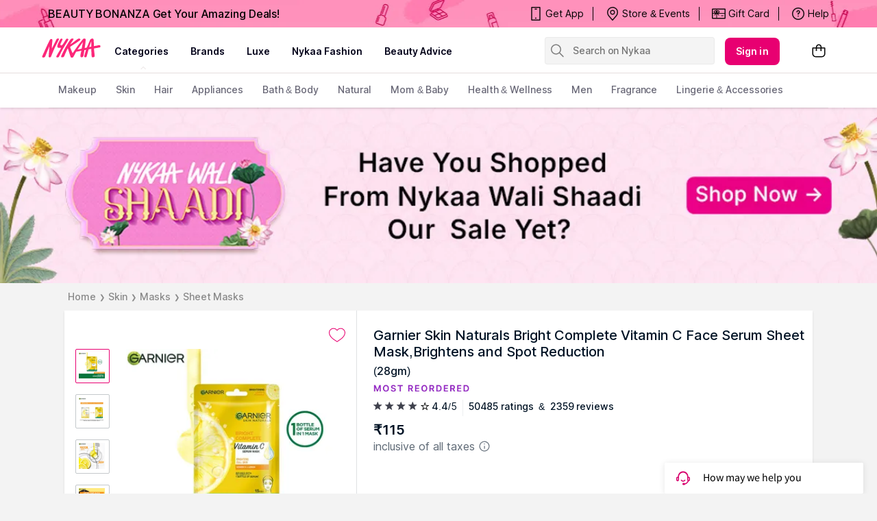

--- FILE ---
content_type: application/javascript
request_url: https://www.nykaa.com/jEE1GG/UyjWq1/JW/Ctxo/gik46aqO0/1hicNrYw9YXaVmaOYu/T2MwUgIy/IA/gCTQR1NyAB
body_size: 171110
content:
(function(){if(typeof Array.prototype.entries!=='function'){Object.defineProperty(Array.prototype,'entries',{value:function(){var index=0;const array=this;return {next:function(){if(index<array.length){return {value:[index,array[index++]],done:false};}else{return {done:true};}},[Symbol.iterator]:function(){return this;}};},writable:true,configurable:true});}}());(function(){xC();GpR();vAR();var C8=function(nF,K3){return nF==K3;};var M8=function(){N8=["\x6c\x65\x6e\x67\x74\x68","\x41\x72\x72\x61\x79","\x63\x6f\x6e\x73\x74\x72\x75\x63\x74\x6f\x72","\x6e\x75\x6d\x62\x65\x72"];};var Xh=function(c4,AG){return c4===AG;};var r3=function(gx){var Pn=0;for(var rP=0;rP<gx["length"];rP++){Pn=Pn+gx["charCodeAt"](rP);}return Pn;};var ZM=function(cG){return -cG;};var X9=function(dx,CI){var V4=J5["Math"]["round"](J5["Math"]["random"]()*(CI-dx)+dx);return V4;};var Zb=function L8(O9,jM){'use strict';var QM=L8;switch(O9){case Tj:{return this;}break;case fs:{var Vv=jM[IB];var Kv=jM[lV];var M3=jM[Nj];return Vv[Kv]=M3;}break;case sC:{var pN=jM[IB];Fb.push(Hv);var NM;return NM=cr(dJ,[Vx(typeof nv()[ON(Mx)],F9('',[][[]]))?nv()[ON(v4)].call(null,cM,cb):nv()[ON(j9)](Fx,t8),pN]),Fb.pop(),NM;}break;case Nj:{return this;}break;case sJ:{var SM=jM[IB];Fb.push(wG);var tp=J5[Xh(typeof vM()[ph(tv)],F9([],[][[]]))?vM()[ph(Pr)].apply(null,[Sx,OI]):vM()[ph(DG)].apply(null,[qv,gI])](SM);var b3=[];for(var Mb in tp)b3[nh()[LG(hb)].apply(null,[Yn(Yn(j9)),DI,tP,r8])](Mb);b3[nh()[LG(tn)].apply(null,[Yp,Sn,Fx,xx])]();var A4;return A4=function Kn(){Fb.push(W9);for(;b3[rp()[j3(V3)].apply(null,[TF,q8,tG])];){var k4=b3[vM()[ph(JN)](pG,Op)]();if(hG(k4,tp)){var UN;return Kn[nh()[LG(K8)](gh,Rx,l3,Oh)]=k4,Kn[Vx(typeof rp()[j3(DG)],F9('',[][[]]))?rp()[j3(SG)](gh,lh,gc):rp()[j3(Vh)].call(null,Yn([]),f4,UF)]=Yn(j9),Fb.pop(),UN=Kn,UN;}}Kn[rp()[j3(SG)](Yn(Yn(j9)),lh,gc)]=Yn(V3);var HG;return Fb.pop(),HG=Kn,HG;},Fb.pop(),A4;}break;case Ms:{return this;}break;case XV:{var Yh=jM[IB];Fb.push(U9);var w9;return w9=cr(dJ,[nv()[ON(v4)](vb,cb),Yh]),Fb.pop(),w9;}break;case C1:{Fb.push(cI);this[Xh(typeof rp()[j3(zN)],F9('',[][[]]))?rp()[j3(Vh)].call(null,tn,wH,fx):rp()[j3(SG)].call(null,Tn,lh,GU)]=Yn(V3);var IU=this[nh()[LG(v4)](Yn(Yn(V3)),mx,xN,Ir)][V3][qn()[Jh(DG)](Vn,WI,t9,KN,E3,mv)];if(Xh(WP()[dU(E3)](NI,Fp,cb,E3,V3,N4),IU[nv()[ON(P9)](Kx,kI)]))throw IU[nh()[LG(Mx)].apply(null,[qh,k8,kx,wU])];var th;return th=this[vM()[ph(G9)](LU,Dv)],Fb.pop(),th;}break;case MV:{Fb.push(Ah);var L9;return L9=nh()[LG(tv)](Nv,m8,pG,Eb),Fb.pop(),L9;}break;case Ls:{var TG=jM[IB];var wp=jM[lV];var VN=jM[Nj];Fb.push(RM);TG[wp]=VN[nh()[LG(K8)].apply(null,[kx,Rx,xI,nx])];Fb.pop();}break;case Ll:{var hM=jM[IB];var H4=jM[lV];var nb=jM[Nj];Fb.push(D8);try{var P8=Fb.length;var r4=Yn(Yn(IB));var lv;return lv=cr(dJ,[nv()[ON(P9)](BG,kI),rp()[j3(mG)](DI,v4,h9),nh()[LG(Mx)].apply(null,[DI,k8,Yn(Yn([])),rI]),hM.call(H4,nb)]),Fb.pop(),lv;}catch(l4){Fb.splice(Hh(P8,j9),Infinity,D8);var LI;return LI=cr(dJ,[nv()[ON(P9)](BG,kI),Xh(typeof WP()[dU(mG)],F9([],[][[]]))?WP()[dU(Pr)].call(null,mn,x2,Sn,Mx,Pr,PZ):WP()[dU(E3)](NI,x8,Yn([]),zG,mF,N4),nh()[LG(Mx)](Yn(Yn([])),k8,G9,rI),l4]),Fb.pop(),LI;}Fb.pop();}break;case Xl:{return this;}break;case dE:{var Pg=jM[IB];return typeof Pg;}break;case dJ:{return this;}break;case P1:{var Ud;Fb.push(qK);return Ud=nh()[LG(tv)](Mm,m8,TF,bI),Fb.pop(),Ud;}break;case FB:{Fb.push(st);this[rp()[j3(SG)].call(null,DG,lh,xw)]=Yn(V3);var bZ=this[nh()[LG(v4)](Yn(V3),mx,pL,YZ)][hW[nY]][qn()[Jh(DG)](AL,Cf,Mm,tv,E3,mv)];if(Xh(WP()[dU(E3)](NI,lm,NX,Bg,Gd,N4),bZ[Vx(typeof nv()[ON(LD)],F9('',[][[]]))?nv()[ON(P9)].call(null,zz,kI):nv()[ON(j9)].call(null,zk,Ak)]))throw bZ[nh()[LG(Mx)](xI,k8,Yn(Yn(V3)),h9)];var Im;return Im=this[vM()[ph(G9)].apply(null,[LU,g0])],Fb.pop(),Im;}break;case Tq:{var LY=jM[IB];var qd=jM[lV];var MK=jM[Nj];return LY[qd]=MK;}break;case BJ:{var bO=jM[IB];Fb.push(WL);var Rw=J5[vM()[ph(DG)](qv,JL)](bO);var vm=[];for(var dX in Rw)vm[nh()[LG(hb)].apply(null,[l3,DI,Zk,QI])](dX);vm[nh()[LG(tn)](cb,Sn,Pr,zX)]();var QX;return QX=function zK(){Fb.push(RY);for(;vm[rp()[j3(V3)].call(null,rz,q8,Lk)];){var zt=vm[vM()[ph(JN)].apply(null,[pG,CZ])]();if(hG(zt,Rw)){var qX;return zK[Vx(typeof nh()[LG(nY)],F9('',[][[]]))?nh()[LG(K8)].apply(null,[KN,Rx,tw,mm]):nh()[LG(NI)].apply(null,[zG,Z0,mx,bD])]=zt,zK[rp()[j3(SG)](qL,lh,XD)]=Yn(Dc[vM()[ph(l3)].apply(null,[Cf,zY])]()),Fb.pop(),qX=zK,qX;}}zK[Vx(typeof rp()[j3(WX)],'undefined')?rp()[j3(SG)].call(null,hb,lh,XD):rp()[j3(Vh)](cZ,m0,q8)]=Yn(V3);var Kw;return Fb.pop(),Kw=zK,Kw;},Fb.pop(),QX;}break;case pA:{var Hm=jM[IB];Fb.push(Gt);var ZY;return ZY=Hm&&C8(vM()[ph(ID)](rD,Et),typeof J5[vM()[ph(Sn)].apply(null,[Gg,WD])])&&Xh(Hm[Vx(typeof nv()[ON(JW)],F9([],[][[]]))?nv()[ON(RW)].call(null,fz,mv):nv()[ON(j9)](pk,Vk)],J5[vM()[ph(Sn)].apply(null,[Gg,WD])])&&Vx(Hm,J5[vM()[ph(Sn)].call(null,Gg,WD)][vM()[ph(V3)](ID,BL)])?vM()[ph(qL)].apply(null,[G9,kw]):typeof Hm,Fb.pop(),ZY;}break;case YJ:{var I0=jM[IB];var hg=jM[lV];var bk=jM[Nj];Fb.push(Yt);try{var cO=Fb.length;var fL=Yn([]);var wD;return wD=cr(dJ,[nv()[ON(P9)](TX,kI),rp()[j3(mG)].call(null,Z2,v4,vL),nh()[LG(Mx)].call(null,Yn(Yn(j9)),k8,TK,Wt),I0.call(hg,bk)]),Fb.pop(),wD;}catch(Yw){Fb.splice(Hh(cO,j9),Infinity,Yt);var Jz;return Jz=cr(dJ,[nv()[ON(P9)].call(null,TX,kI),WP()[dU(E3)](NI,OO,Vh,V3,mF,N4),nh()[LG(Mx)].apply(null,[XK,k8,Mm,Wt]),Yw]),Fb.pop(),Jz;}Fb.pop();}break;case RV:{return this;}break;}};var zD=function(){if(J5["Date"]["now"]&&typeof J5["Date"]["now"]()==='number'){return J5["Date"]["now"]();}else{return +new (J5["Date"])();}};var wm=function(ng){var WY=['text','search','url','email','tel','number'];ng=ng["toLowerCase"]();if(WY["indexOf"](ng)!==-1)return 0;else if(ng==='password')return 1;else return 2;};var BX=function(){return WZ.apply(this,[lV,arguments]);};var Xw=function(nL,pw){return nL>pw;};var n2=function(DY,sD){return DY/sD;};var Rf=function(tY){var gd=tY%4;if(gd===2)gd=3;var B2=42+gd;var TY;if(B2===42){TY=function St(pZ,lX){return pZ*lX;};}else if(B2===43){TY=function lK(UD,ct){return UD+ct;};}else{TY=function TD(X2,Bk){return X2-Bk;};}return TY;};var mX=function(){return Fk.apply(this,[UQ,arguments]);};var Bw=function(){return WZ.apply(this,[IR,arguments]);};var M0=function(Fm,xd){return Fm*xd;};var JO=function(){return Ig.apply(this,[Nj,arguments]);};var HX=function(kk,dd){return kk&dd;};var gZ=function(){return ["gq-e#-8|{%v:7\"~","BPP\t9","=ZZO\x07*:;cJP+;\x3f\t<2","","+0tS\tC\"","T=","U","J%\r","2<W~!i\r=)","IJ.\x07j",".SLA","(\x07:","40","Qa^","0\b0\x3f[Q2A;\r+","\x40ZT%=","%\t,","qH95c\x40A2*.ctM\t\bjXYx!8<\rPHX`]mn\bP\r%<c","]K\bA8","-S","}l-n.",")\x076/\'","9","DX","M\'","5;QT3P%8*\b)1QP\f","!+<2^kM-\r*",".[GH\r,","\f\t-","A>\v\x00;FoV+4","[I\v7\n<*[P","L+\f//;qPG\x3f=\t>\'","=\n<7^","0","w\"\x07\v3<(WK8H,18=FP",":W\\\x40/=:$23BPA$","K\x07=\x3fAZ","W/1\b3\rFPE-\r","\t!\t>","9","01HvJ/;;8;\\f","^\fH","9=)","\v*-*]","E#\r<&-,sO#J>","34 W","k\\>-;\b9;\x40","D\v/3d","$\x0751","6\b9;|^\rA","\n2$`k#t/\r\b30W\\M%","8GS\fm.!()\nKO","P+&9\n8","EZ\x408=","=]QM8","4SIa$\t\n49","\f",")\x3f\x40K4W","[Y","B>\r\b>","<;\x3fGSr+=","\r1[QA8-=\t)","","G","\x3f+FKJ",">/-FqI/",":\x3f3SK","\f=4=W{P+","L\bfDDtKq",";.d^\fw>","<\b*-r\x40#\tH\b\v<\'WM\x40t&u3~vFE\'\vx+40Y,M(\t*","KP+\"\v/8\x3fBl\t^/","_LM9\n1\v4*K\\\bE$\r","-2SKK8","9\x3fKpf#0","<+7QZV#\r,)7]Q",":","->;AL",";JKE)):6W^P(\r\t,343WLE\'",">1;b^L","+\x3f7^V])\x00\t6\x008","3W\x00","T",">6W\\\vm:;1\x003\x3f^L","&-.^Z0E3;\r,-"," >V","M>\r","\f=","^^P","#L8\x07=G;_PAj,\r+\f)1B6M/\r*","W8\v\f7","-WK0K=;98","Ri+<7>6bP\tJ>","=^PA","\x00.)Al\tC$\t\n>;[I\x40","I%80\b3;|J\rF/;=+7QZ","\x40%\v53*wSI/","\n20FW/B\b,","&\x071\t","\x00\t*9\x40M]\b>/","Vt+\t5.3(SS\t\x40","HE:","0$","\t(3:qW\tH.","\n.SQ\tT\x3f\t,20dVS9-91;V","|^M-\t7","C/-40;\\K\"]\f",".5","7a\b/$\x078<GX\x3fV/\f=8,mVB%","+<)\\",":_I\f","2[G\x40","A",";\b38[M\ra\'\t4&9:\x40ZW","&\f","82WRJ>.4\v:","`ZH\t!/~dZW#\x07x71+UV","\x00,--\bO","\x3f{:\x07,\b","R)","E<\t404:FW","-68,","\fE","!\r<\b*0","\v7","E&\v;!\t)6WL\tW\r=5SL\b","L\bE8\r\f/\x3fK}B,\r","W#9\v.","\f8\'A","!<,}Y\"M8\x00","/\b*","YG","\r:","pV\x07m$","+S[","\x07\t1\n(3\\H&H,>5L\t^/H\r 8;VZ","J\'\r+:;",";7\\^\fH3$\x07;","_ZL%\f",",\x40^",")J<\t1}\x3fFKI:H,\b}-BME.H7\tp7FZE(\rx3-F^G/Fb\t}1\x40[Vj\x07x8~[KV+\n=K}0]QME8\t!G2<XZP9H-)~Z^Aj\tH4$3PP\f\n#\r*)1\x40bH\rj\r,2:","HF!\f0.]MV3;7<9W","+8/","-F^O",".WI\f","P%=(/SL","=*]MC/=<);A","Tw-:\f","",":]`J","96","&\vI&$94`","2WQ\x07P\"","3\x3f^","\f7\t6\x40PP&\r>9\v","LS8\vR","*;PLK8\r","E","4","gY","7<","\x3fV[A9","XP\r40;FM","<%;V{\"","\rZ^A.\x3f\x07*\f8,",";\v8\x3f\x40vP/9\v","7\nKOf#96","_^G\"\r",")SK\tJ*.-[Pv/4","94","7-zZT=+43[K","/;D","9Y]k","3H\x071>Ff\x00&4\v1","\x075/;","","WQK.\r","\x008*}Ht8\x07=)\'vZG8,\b/-","\r+",":WI\tG/E62","T","\"/,]M","T]:\r+",";1QJ",".\r18[GH\t1\b","/\x3f5[K2p\t8\r=1\\QG>\x076","B#,","\f>","\n","K\x3f\v\x00;3=WS","P","<GS\fr/1\b3",">-","[J/","1","}YW)\r=\t\x3f\\IW","9;Do\t\\/:941","\n\x07\'","<U","1\x3fA","m","73*WM4]:\r","!T:\r\b$\x40MV","\x40\'","k>av9$v,F6As!~CdjRH_9","30]K\x40G+x}=^^Wj\tx}8GQP#\x07","ALW"];};var gL=function(){return Ig.apply(this,[IV,arguments]);};var kL=function(dZ){if(J5["document"]["cookie"]){try{var Zt=""["concat"](dZ,"=");var Dk=J5["document"]["cookie"]["split"]('; ');for(var nt=0;nt<Dk["length"];nt++){var fr=Dk[nt];if(fr["indexOf"](Zt)===0){var Tt=fr["substring"](Zt["length"],fr["length"]);if(Tt["indexOf"]('~')!==-1||J5["decodeURIComponent"](Tt)["indexOf"]('~')!==-1){return Tt;}}}}catch(HY){return false;}}return false;};var PL=function rZ(XX,qO){'use strict';var SW=rZ;switch(XX){case IV:{Fb.push(rw);var Zd;return Zd=Yn(Yn(J5[Xh(typeof vM()[ph(bg)],'undefined')?vM()[ph(Pr)].call(null,ld,VX):vM()[ph(cb)](Pm,nW)][rp()[j3(Cf)](B0,vz,Ok)])),Fb.pop(),Zd;}break;case vB:{Fb.push(Ew);try{var MX=Fb.length;var nk=Yn(Yn(IB));var QK=F9(J5[WP()[dU(zG)](dW,VZ,WX,Rd,IO,cZ)](J5[vM()[ph(cb)].call(null,Pm,vW)][Xh(typeof nh()[LG(pL)],'undefined')?nh()[LG(NI)](mF,mK,cb,D8):nh()[LG(FX)].apply(null,[RW,mF,Yn({}),Iw])]),ZX(J5[WP()[dU(zG)](dW,VZ,Yn(Yn(V3)),G9,rz,cZ)](J5[vM()[ph(cb)].call(null,Pm,vW)][nv()[ON(tP)](gn,f4)]),j9));QK+=F9(ZX(J5[Vx(typeof WP()[dU(DG)],F9(rp()[j3(cb)](qL,hL,P2),[][[]]))?WP()[dU(zG)](dW,VZ,B0,pL,Yn(Yn(j9)),cZ):WP()[dU(Pr)](vz,sf,Nv,rd,ht,Kt)](J5[Xh(typeof vM()[ph(SG)],'undefined')?vM()[ph(Pr)](UX,hk):vM()[ph(cb)](Pm,vW)][vM()[ph(B0)](Rt,s9)]),RW),ZX(J5[WP()[dU(zG)](dW,VZ,EZ,rD,zN,cZ)](J5[vM()[ph(cb)](Pm,vW)][qn()[Jh(Mt)].apply(null,[EK,mG,Uw,DI,Z2,G9])]),Pr));QK+=F9(ZX(J5[Vx(typeof WP()[dU(Mm)],F9([],[][[]]))?WP()[dU(zG)](dW,VZ,Tn,cW,qL,cZ):WP()[dU(Pr)](MW,xt,kI,RW,bg,N4)](J5[vM()[ph(cb)](Pm,vW)][rp()[j3(jd)](pt,Mt,BW)]),Ef),ZX(J5[WP()[dU(zG)](dW,VZ,Yn(Yn(V3)),d0,ht,cZ)](J5[Xh(typeof vM()[ph(bg)],F9([],[][[]]))?vM()[ph(Pr)](Ow,nd):vM()[ph(cb)].call(null,Pm,vW)][vM()[ph(DI)](V3,jI)]),NI));QK+=F9(ZX(J5[WP()[dU(zG)].apply(null,[dW,VZ,mG,rD,qh,cZ])](J5[vM()[ph(cb)](Pm,vW)][nh()[LG(bK)].apply(null,[Uw,rD,Mt,Lh])]),Dc[qn()[Jh(nY)](Dm,f0,tn,WX,Pr,Dz)]()),ZX(J5[WP()[dU(zG)](dW,VZ,XL,dW,Yn(Yn(j9)),cZ)](J5[vM()[ph(cb)](Pm,vW)][nv()[ON(kI)].apply(null,[Y4,L0])]),dW));QK+=F9(ZX(J5[WP()[dU(zG)](dW,VZ,Yn(j9),SG,Mt,cZ)](J5[vM()[ph(cb)](Pm,vW)][vM()[ph(Uw)].call(null,Am,Vb)]),cb),ZX(J5[WP()[dU(zG)](dW,VZ,FZ,Rx,Nv,cZ)](J5[vM()[ph(cb)](Pm,vW)][nv()[ON(Fx)].apply(null,[Gr,CD])]),Vh));QK+=F9(ZX(J5[Vx(typeof WP()[dU(Ef)],F9(Xh(typeof rp()[j3(NI)],F9([],[][[]]))?rp()[j3(Vh)](Yn(V3),RK,xt):rp()[j3(cb)](f4,hL,P2),[][[]]))?WP()[dU(zG)](dW,VZ,hb,Ef,K8,cZ):WP()[dU(Pr)](FD,VL,cW,ID,P9,Yg)](J5[vM()[ph(cb)].apply(null,[Pm,vW])][Vx(typeof vM()[ph(xN)],F9([],[][[]]))?vM()[ph(t9)](CX,rU):vM()[ph(Pr)](AD,tZ)]),Dc[Wg()[vX(rz)](Rd,DZ,dW,Dm,mG,Ef)]()),ZX(J5[Xh(typeof WP()[dU(hb)],F9(rp()[j3(cb)].apply(null,[Mt,hL,P2]),[][[]]))?WP()[dU(Pr)].apply(null,[P0,vk,mG,FX,tW,Um]):WP()[dU(zG)].call(null,dW,VZ,Yn({}),pG,kI,cZ)](J5[vM()[ph(cb)].call(null,Pm,vW)][vM()[ph(Cf)].call(null,dW,fW)]),hW[bg]));QK+=F9(ZX(J5[WP()[dU(zG)](dW,VZ,xI,G9,P9,cZ)](J5[vM()[ph(cb)](Pm,vW)][Vx(typeof Wg()[vX(Pr)],F9(rp()[j3(cb)](Yn(V3),hL,P2),[][[]]))?Wg()[vX(zG)].apply(null,[IO,cW,ID,mK,xN,ID]):Wg()[vX(cb)].call(null,rd,dz,Ng,PY,Rd,jg)]),DG),ZX(J5[WP()[dU(zG)](dW,VZ,mF,pG,nY,cZ)](J5[Vx(typeof vM()[ph(LD)],'undefined')?vM()[ph(cb)].apply(null,[Pm,vW]):vM()[ph(Pr)](gt,HK)][Vx(typeof nv()[ON(xK)],F9('',[][[]]))?nv()[ON(XL)].call(null,vN,IO):nv()[ON(j9)](Ht,Ug)]),Sn));QK+=F9(ZX(J5[WP()[dU(zG)].apply(null,[dW,VZ,kI,VL,tv,cZ])](J5[vM()[ph(cb)].call(null,Pm,vW)][Vx(typeof nh()[LG(Fx)],F9('',[][[]]))?nh()[LG(XK)](Yn({}),kX,Nv,kF):nh()[LG(NI)](Yn(Yn(V3)),XO,mx,cL)]),f4),ZX(J5[WP()[dU(zG)](dW,VZ,Wr,VL,Vh,cZ)](J5[vM()[ph(cb)](Pm,vW)][Xh(typeof qn()[Jh(K8)],F9(rp()[j3(cb)](KN,hL,P2),[][[]]))?qn()[Jh(j9)].call(null,qv,kx,pG,cW,xw,XW):qn()[Jh(rz)](mK,Sn,Rd,xN,K8,D0)]),Dc[Xt()[Kd(ID)].apply(null,[Dm,ID,VL,Ef,w2,bK])]()));QK+=F9(ZX(J5[Xh(typeof WP()[dU(rz)],F9(rp()[j3(cb)](Pr,hL,P2),[][[]]))?WP()[dU(Pr)](sm,FK,Yn(Yn(V3)),tw,NI,TW):WP()[dU(zG)](dW,VZ,Yn(V3),FO,qh,cZ)](J5[vM()[ph(cb)].call(null,Pm,vW)][nv()[ON(rd)].call(null,Tw,B0)]),pt),ZX(J5[WP()[dU(zG)](dW,VZ,Gd,rz,xN,cZ)](J5[vM()[ph(cb)](Pm,vW)][nh()[LG(mF)](FO,d0,Tn,BW)]),Dc[vM()[ph(jd)](nY,Z8)]()));QK+=F9(ZX(J5[WP()[dU(zG)].apply(null,[dW,VZ,xK,Wr,Cf,cZ])](J5[vM()[ph(cb)](Pm,vW)][vM()[ph(tP)](bK,An)]),ID),ZX(J5[WP()[dU(zG)].apply(null,[dW,VZ,EZ,mG,KN,cZ])](J5[vM()[ph(cb)](Pm,vW)][nh()[LG(Gd)](Z2,Mt,zN,EU)]),K8));QK+=F9(ZX(J5[WP()[dU(zG)].call(null,dW,VZ,RW,KN,f4,cZ)](J5[vM()[ph(cb)](Pm,vW)][vM()[ph(kI)](mL,GP)]),Mt),ZX(J5[WP()[dU(zG)](dW,VZ,Mt,jd,kI,cZ)](J5[vM()[ph(cb)](Pm,vW)][Xh(typeof vM()[ph(zG)],'undefined')?vM()[ph(Pr)](tK,wW):vM()[ph(Fx)].call(null,IY,tD)]),nY));QK+=F9(ZX(J5[WP()[dU(zG)].apply(null,[dW,VZ,cW,Mm,Yn([]),cZ])](J5[vM()[ph(cb)].apply(null,[Pm,vW])][Vx(typeof qn()[Jh(DG)],'undefined')?qn()[Jh(zG)].call(null,mK,qh,Ng,Yn([]),WX,CW):qn()[Jh(j9)].apply(null,[fK,FZ,pt,Yn(j9),lL,UZ])]),rz),ZX(J5[WP()[dU(zG)].call(null,dW,VZ,Yn(Yn(V3)),IO,cW,cZ)](J5[Vx(typeof vM()[ph(xI)],F9([],[][[]]))?vM()[ph(cb)](Pm,vW):vM()[ph(Pr)](V2,Dg)][qn()[Jh(bg)](mK,cW,XL,Yn(V3),nY,Ef)]),zG));QK+=F9(ZX(J5[WP()[dU(zG)](dW,VZ,Sn,zG,DG,cZ)](J5[vM()[ph(cb)](Pm,vW)][vM()[ph(XL)].apply(null,[mv,WG])]),bg),ZX(J5[WP()[dU(zG)](dW,VZ,j9,Pm,Mt,cZ)](J5[vM()[ph(cb)](Pm,vW)][nv()[ON(EZ)].call(null,wN,qL)]),hW[mY]));QK+=F9(ZX(J5[Xh(typeof WP()[dU(Pr)],F9(rp()[j3(cb)].call(null,pL,hL,P2),[][[]]))?WP()[dU(Pr)].call(null,Ww,qK,l3,Ef,TK,nO):WP()[dU(zG)](dW,VZ,Fx,Mx,hb,cZ)](J5[vM()[ph(cb)](Pm,vW)][nh()[LG(IO)](f4,cZ,Yn([]),dv)]),FZ),ZX(J5[WP()[dU(zG)](dW,VZ,pG,Rd,Pr,cZ)](J5[vM()[ph(cb)].apply(null,[Pm,vW])][nh()[LG(JK)].call(null,t9,bW,cW,kr)]),WX));QK+=F9(ZX(J5[WP()[dU(zG)].call(null,dW,VZ,xN,NI,Yn(Yn(j9)),cZ)](J5[Xh(typeof vM()[ph(xI)],F9('',[][[]]))?vM()[ph(Pr)].call(null,S0,hb):vM()[ph(cb)].apply(null,[Pm,vW])][nh()[LG(NX)](K8,G9,EZ,SY)]),rD),ZX(J5[WP()[dU(zG)](dW,VZ,FZ,l3,Ng,cZ)](J5[vM()[ph(cb)](Pm,vW)][Vx(typeof nv()[ON(mY)],F9([],[][[]]))?nv()[ON(TK)](I2,FO):nv()[ON(j9)].apply(null,[rY,g2])]),Rx));QK+=F9(ZX(J5[Xh(typeof WP()[dU(NI)],'undefined')?WP()[dU(Pr)](dY,Sk,rD,ht,v4,DK):WP()[dU(zG)](dW,VZ,Yn(j9),XK,f0,cZ)](J5[vM()[ph(cb)].apply(null,[Pm,vW])][rp()[j3(tP)](gK,Mk,tH)]),cZ),ZX(J5[WP()[dU(zG)].apply(null,[dW,VZ,pt,bg,v4,cZ])](J5[vM()[ph(cb)](Pm,vW)][Xh(typeof vM()[ph(XK)],'undefined')?vM()[ph(Pr)](sg,rI):vM()[ph(rd)](kz,KK)]),d0));QK+=F9(F9(ZX(J5[WP()[dU(zG)].apply(null,[dW,VZ,jd,V3,pL,cZ])](J5[Xh(typeof nv()[ON(zN)],'undefined')?nv()[ON(j9)](Qg,rW):nv()[ON(E3)].call(null,T4,Am)][nv()[ON(YK)].apply(null,[vr,Mt])]),MO),ZX(J5[WP()[dU(zG)].call(null,dW,VZ,tW,Pr,XK,cZ)](J5[vM()[ph(cb)].apply(null,[Pm,vW])][Xh(typeof vM()[ph(cb)],'undefined')?vM()[ph(Pr)](OY,cb):vM()[ph(EZ)](vz,lx)]),Z2)),ZX(J5[WP()[dU(zG)](dW,VZ,mx,pt,EZ,cZ)](J5[vM()[ph(cb)](Pm,vW)][rp()[j3(kI)](Rx,Ug,vv)]),VL));var pf;return pf=QK[vM()[ph(v4)].apply(null,[dK,cn])](),Fb.pop(),pf;}catch(Jd){Fb.splice(Hh(MX,j9),Infinity,Ew);var mD;return mD=rp()[j3(hb)](VL,tW,Q8),Fb.pop(),mD;}Fb.pop();}break;case XV:{var Ad=qO[IB];Fb.push(mO);try{var QW=Fb.length;var ND=Yn([]);if(Xh(Ad[nv()[ON(B0)](Ok,Rt)][rp()[j3(Fx)](FZ,gh,c3)],undefined)){var jw;return jw=Xh(typeof rp()[j3(mY)],F9([],[][[]]))?rp()[j3(Vh)](xN,sX,B0):rp()[j3(XL)].call(null,j9,jZ,A3),Fb.pop(),jw;}if(Xh(Ad[nv()[ON(B0)].apply(null,[Ok,Rt])][rp()[j3(Fx)].call(null,mx,gh,c3)],Yn(lV))){var Nt;return Nt=Xh(typeof rp()[j3(gh)],F9([],[][[]]))?rp()[j3(Vh)].call(null,FX,vw,SL):rp()[j3(hb)](G9,tW,NF),Fb.pop(),Nt;}var NY;return NY=vM()[ph(hb)].apply(null,[Sd,mI]),Fb.pop(),NY;}catch(dO){Fb.splice(Hh(QW,j9),Infinity,mO);var c2;return c2=nh()[LG(KN)](LD,l3,tv,qF),Fb.pop(),c2;}Fb.pop();}break;case tR:{var sw=qO[IB];var LX=qO[lV];Fb.push(dD);if(Uk(typeof J5[Xh(typeof nv()[ON(MO)],'undefined')?nv()[ON(j9)].call(null,Or,dL):nv()[ON(E3)](Ez,Am)][vM()[ph(TK)](Ug,zp)],qn()[Jh(V3)](vg,SG,Pm,Pm,Vh,Ot))){J5[Vx(typeof nv()[ON(MO)],F9([],[][[]]))?nv()[ON(E3)](Ez,Am):nv()[ON(j9)](Nw,vk)][Xh(typeof vM()[ph(WI)],F9([],[][[]]))?vM()[ph(Pr)](V3,O0):vM()[ph(TK)].apply(null,[Ug,zp])]=rp()[j3(cb)](mG,hL,RX)[Wg()[vX(Ef)](Nz,d0,zN,rO,Iz,hb)](sw,nh()[LG(FZ)](Yn(j9),Sz,ID,bG))[Wg()[vX(Ef)](jd,d0,kx,rO,pL,hb)](LX,rp()[j3(TK)](Bg,Ng,fh));}Fb.pop();}break;case xS:{var LO=qO[IB];var zr=qO[lV];Fb.push(WX);if(Yn(Nd(LO,zr))){throw new (J5[nv()[ON(pt)](IX,Vh)])(rp()[j3(YK)].apply(null,[DI,bW,nz]));}Fb.pop();}break;case I5:{var L2=qO[IB];var Xk=qO[lV];Fb.push(Jw);var jm=Xk[vM()[ph(Wr)](Dr,s8)];var gg=Xk[nh()[LG(f0)](Yn(Yn(j9)),jO,jd,hh)];var Fg=Xk[nv()[ON(l3)](kN,f0)];var HD=Xk[nv()[ON(ht)](IW,SZ)];var Yz=Xk[Xh(typeof nv()[ON(t9)],'undefined')?nv()[ON(j9)].call(null,kg,nd):nv()[ON(Nv)](SO,cf)];var Ft=Xk[nv()[ON(KX)].call(null,p9,t9)];var Hw=Xk[Wg()[vX(FZ)](tv,NZ,ht,Hg,FO,RW)];var hZ=Xk[rp()[j3(l3)](Nv,Zk,sx)];var IK;return IK=rp()[j3(cb)].apply(null,[xK,hL,mK])[Xh(typeof Wg()[vX(pt)],F9(rp()[j3(cb)](nY,hL,mK),[][[]]))?Wg()[vX(cb)](cW,FX,Yn({}),Pd,MO,WX):Wg()[vX(Ef)](pG,d0,rz,km,kI,hb)](L2)[Wg()[vX(Ef)](Yn(Yn([])),d0,hb,km,DI,hb)](jm,vM()[ph(tW)].apply(null,[zG,ZF]))[Xh(typeof Wg()[vX(WX)],F9(rp()[j3(cb)](FX,hL,mK),[][[]]))?Wg()[vX(cb)](Yn(Yn(V3)),TL,dW,Ez,Zk,SY):Wg()[vX(Ef)](V3,d0,gh,km,E3,hb)](gg,Vx(typeof vM()[ph(rd)],'undefined')?vM()[ph(tW)].call(null,zG,ZF):vM()[ph(Pr)](Ng,sW))[Wg()[vX(Ef)](f0,d0,Yn(Yn({})),km,zN,hb)](Fg,vM()[ph(tW)](zG,ZF))[Vx(typeof Wg()[vX(Sn)],F9(rp()[j3(cb)].call(null,KN,hL,mK),[][[]]))?Wg()[vX(Ef)](hb,d0,Yn(Yn([])),km,Tn,hb):Wg()[vX(cb)](TK,vg,Nv,ZW,Rd,JY)](HD,Vx(typeof vM()[ph(bg)],F9([],[][[]]))?vM()[ph(tW)].apply(null,[zG,ZF]):vM()[ph(Pr)](BG,O0))[Wg()[vX(Ef)](WI,d0,E3,km,Ef,hb)](Yz,vM()[ph(tW)].call(null,zG,ZF))[Xh(typeof Wg()[vX(mx)],'undefined')?Wg()[vX(cb)].apply(null,[v4,UY,Z2,rK,Ef,lL]):Wg()[vX(Ef)](Vh,d0,bg,km,cW,hb)](Ft,vM()[ph(tW)].apply(null,[zG,ZF]))[Xh(typeof Wg()[vX(rD)],F9([],[][[]]))?Wg()[vX(cb)](nY,KN,mx,cI,XL,vZ):Wg()[vX(Ef)](Yn(Yn({})),d0,tw,km,TF,hb)](Hw,vM()[ph(tW)].apply(null,[zG,ZF]))[Wg()[vX(Ef)].call(null,E3,d0,Uw,km,Bg,hb)](hZ,Xh(typeof nh()[LG(LD)],'undefined')?nh()[LG(NI)](gK,jD,Yn(Yn(j9)),hb):nh()[LG(cZ)].apply(null,[Yn({}),Fx,Yn({}),Qf])),Fb.pop(),IK;}break;case NB:{var AW=Yn(lV);Fb.push(xm);try{var Qw=Fb.length;var ZZ=Yn(Yn(IB));if(J5[vM()[ph(cb)].call(null,Pm,gW)][nv()[ON(jd)].call(null,tm,Rm)]){J5[vM()[ph(cb)](Pm,gW)][nv()[ON(jd)].call(null,tm,Rm)][nv()[ON(Iz)](II,jZ)](Xh(typeof rp()[j3(cZ)],F9([],[][[]]))?rp()[j3(Vh)](Ef,zd,zg):rp()[j3(Iz)](gh,XO,CF),rp()[j3(Cg)](hb,vt,d4));J5[Vx(typeof vM()[ph(VL)],'undefined')?vM()[ph(cb)](Pm,gW):vM()[ph(Pr)].call(null,mY,Mx)][nv()[ON(jd)](tm,Rm)][vM()[ph(Iz)](f4,sO)](rp()[j3(Iz)](d0,XO,CF));AW=Yn(Yn(lV));}}catch(BK){Fb.splice(Hh(Qw,j9),Infinity,xm);}var Jk;return Fb.pop(),Jk=AW,Jk;}break;case qE:{Fb.push(W9);var Lr=rp()[j3(Tn)](Ef,YK,HP);var Qd=vM()[ph(kx)].apply(null,[qh,Bm]);for(var ck=V3;T2(ck,b0);ck++)Lr+=Qd[nh()[LG(E3)](d0,FZ,Yn(Yn(V3)),YF)](J5[rp()[j3(E3)](Fx,pt,KG)][Vx(typeof Xt()[Kd(zG)],'undefined')?Xt()[Kd(DG)](mn,zN,gh,NI,rz,FX):Xt()[Kd(mx)].apply(null,[Dm,ht,rD,WO,ZL,DI])](M0(J5[rp()[j3(E3)](Yn(Yn([])),pt,KG)][qn()[Jh(pt)].apply(null,[NW,Mt,NI,d0,hb,Mm])](),Qd[rp()[j3(V3)].call(null,tn,q8,tG)])));var Ek;return Fb.pop(),Ek=Lr,Ek;}break;case RV:{var lf=qO[IB];Fb.push(qf);var E0=rp()[j3(XL)](EZ,jZ,zL);try{var QL=Fb.length;var bL=Yn(Yn(IB));if(lf[nv()[ON(B0)](HW,Rt)][Wg()[vX(MO)].apply(null,[P9,cb,Zk,Af,pL,DG])]){var hz=lf[nv()[ON(B0)](HW,Rt)][Wg()[vX(MO)](mG,cb,LD,Af,DI,DG)][vM()[ph(v4)].apply(null,[dK,F4])]();var BZ;return Fb.pop(),BZ=hz,BZ;}else{var Az;return Fb.pop(),Az=E0,Az;}}catch(MY){Fb.splice(Hh(QL,j9),Infinity,qf);var r2;return Fb.pop(),r2=E0,r2;}Fb.pop();}break;case Tq:{var Dt=qO[IB];Fb.push(GL);var hw=rp()[j3(f0)](Yn(Yn(j9)),dK,At);var cz=rp()[j3(f0)].call(null,VL,dK,At);if(Dt[nv()[ON(E3)].call(null,ZO,Am)]){var ZK=Dt[nv()[ON(E3)].apply(null,[ZO,Am])][Vx(typeof nv()[ON(Fx)],'undefined')?nv()[ON(pG)](UY,RY):nv()[ON(j9)].apply(null,[rg,NL])](nh()[LG(GW)](nY,Tz,Ng,lY));var KO=ZK[nv()[ON(tL)].apply(null,[Qt,DW])](Xt()[Kd(rz)].apply(null,[Vf,bg,Zk,NI,Bf,Mx]));if(KO){var m2=KO[nh()[LG(Sx)](Yn(Yn({})),Kk,Pm,Sr)](rp()[j3(cW)](WX,OX,PX));if(m2){hw=KO[qn()[Jh(WX)].call(null,lY,WI,K8,FX,DG,Mt)](m2[WP()[dU(Rx)](nY,md,cZ,l3,KN,lw)]);cz=KO[qn()[Jh(WX)].call(null,lY,rD,hb,Pr,DG,Mt)](m2[rp()[j3(kx)](xK,V3,ZO)]);}}}var qZ;return qZ=cr(dJ,[Vx(typeof WP()[dU(f4)],F9([],[][[]]))?WP()[dU(cZ)].apply(null,[mx,Vf,Yp,Rx,xK,gk]):WP()[dU(Pr)].call(null,lh,cZ,NX,dW,Cf,Uw),hw,nh()[LG(Q0)].call(null,Yn(Yn([])),KN,Yn(V3),Vf),cz]),Fb.pop(),qZ;}break;case fs:{var O2=qO[IB];Fb.push(lD);var Ed;return Ed=Yn(Yn(O2[nv()[ON(B0)](Ez,Rt)]))&&Yn(Yn(O2[nv()[ON(B0)](Ez,Rt)][Vx(typeof qn()[Jh(d0)],'undefined')?qn()[Jh(K8)](k2,mY,cZ,TK,dW,EX):qn()[Jh(j9)](Sg,LD,Yn(Yn([])),DI,TK,bY)]))&&O2[Vx(typeof nv()[ON(Zk)],F9('',[][[]]))?nv()[ON(B0)].apply(null,[Ez,Rt]):nv()[ON(j9)].apply(null,[xL,VO])][qn()[Jh(K8)].call(null,k2,NX,FX,Yn([]),dW,EX)][V3]&&Xh(O2[nv()[ON(B0)](Ez,Rt)][Vx(typeof qn()[Jh(DG)],'undefined')?qn()[Jh(K8)](k2,TK,Yn(Yn(j9)),JK,dW,EX):qn()[Jh(j9)](FO,f4,t9,ht,Xd,jt)][V3][vM()[ph(v4)](dK,g4)](),vM()[ph(pG)](bg,Lb))?vM()[ph(hb)](Sd,dP):rp()[j3(hb)](Ef,tW,f3),Fb.pop(),Ed;}break;case sJ:{var wX=qO[IB];Fb.push(K0);var xY=wX[nv()[ON(B0)].apply(null,[Pp,Rt])][rp()[j3(Bg)].apply(null,[YK,d0,cN])];if(xY){var nw=xY[vM()[ph(v4)](dK,UM)]();var sL;return Fb.pop(),sL=nw,sL;}else{var Cd;return Cd=rp()[j3(XL)].call(null,Mt,jZ,nN),Fb.pop(),Cd;}Fb.pop();}break;case nc:{Fb.push(OD);throw new (J5[nv()[ON(pt)](sN,Vh)])(Xh(typeof rp()[j3(Rd)],F9([],[][[]]))?rp()[j3(Vh)](DG,Pt,x8):rp()[j3(pG)](RW,vf,HF));}break;case wR:{var Nf=qO[IB];Fb.push(zO);if(Vx(typeof J5[vM()[ph(Sn)].apply(null,[Gg,Cb])],qn()[Jh(V3)].apply(null,[rm,P9,kI,Yn(Yn({})),Vh,Ot]))&&Uk(Nf[J5[vM()[ph(Sn)](Gg,Cb)][vM()[ph(Pm)](Rx,dN)]],null)||Uk(Nf[vM()[ph(FO)](Vh,QI)],null)){var YX;return YX=J5[rp()[j3(mx)](Sn,qv,xm)][vM()[ph(cW)].apply(null,[JW,EP])](Nf),Fb.pop(),YX;}Fb.pop();}break;case BJ:{var DO=qO[IB];var Hz=qO[lV];Fb.push(pm);if(C8(Hz,null)||Xw(Hz,DO[Xh(typeof rp()[j3(rd)],F9('',[][[]]))?rp()[j3(Vh)].apply(null,[Zk,pK,q8]):rp()[j3(V3)](jd,q8,bf)]))Hz=DO[rp()[j3(V3)].apply(null,[pt,q8,bf])];for(var Kz=V3,wg=new (J5[rp()[j3(mx)](XK,qv,GZ)])(Hz);T2(Kz,Hz);Kz++)wg[Kz]=DO[Kz];var UW;return Fb.pop(),UW=wg,UW;}break;case tS:{var Ck=qO[IB];Fb.push(zw);var fd=rp()[j3(cb)](pG,hL,lg);var hD=rp()[j3(cb)](WX,hL,lg);var Qz=rp()[j3(c0)].apply(null,[xK,nD,g8]);var pD=[];try{var nf=Fb.length;var gw=Yn({});try{fd=Ck[rp()[j3(XO)].call(null,G9,KX,Dm)];}catch(Ym){Fb.splice(Hh(nf,j9),Infinity,zw);if(Ym[Xt()[Kd(RW)](Lw,Pr,Yn(Yn(j9)),dW,kx,RW)][vM()[ph(RY)](q8,MN)](Qz)){fd=vM()[ph(fk)](kX,g8);}}var fY=J5[Vx(typeof rp()[j3(JN)],F9('',[][[]]))?rp()[j3(E3)](FO,pt,N3):rp()[j3(Vh)].call(null,tv,xg,R2)][Xt()[Kd(DG)].call(null,Jm,Mm,Nv,NI,rz,Mm)](M0(J5[rp()[j3(E3)].apply(null,[Sn,pt,N3])][Vx(typeof qn()[Jh(Pr)],F9(rp()[j3(cb)](Yn(Yn([])),hL,lg),[][[]]))?qn()[Jh(pt)](W0,Nv,IO,Mm,hb,Mm):qn()[Jh(j9)].call(null,Nv,pG,DG,tW,pY,VY)](),hW[Rx]))[Vx(typeof vM()[ph(tv)],F9([],[][[]]))?vM()[ph(v4)].call(null,dK,W4):vM()[ph(Pr)](nz,BO)]();Ck[Xh(typeof rp()[j3(tW)],'undefined')?rp()[j3(Vh)](B0,Bz,X0):rp()[j3(XO)].apply(null,[mF,KX,Dm])]=fY;hD=Vx(Ck[rp()[j3(XO)](jd,KX,Dm)],fY);pD=[cr(dJ,[nv()[ON(Sn)](br,d0),fd]),cr(dJ,[nv()[ON(Ef)].apply(null,[Og,Yp]),HX(hD,hW[j9])[Vx(typeof vM()[ph(Rd)],'undefined')?vM()[ph(v4)](dK,W4):vM()[ph(Pr)](lD,Zm)]()])];var Vm;return Fb.pop(),Vm=pD,Vm;}catch(p2){Fb.splice(Hh(nf,j9),Infinity,zw);pD=[cr(dJ,[nv()[ON(Sn)].apply(null,[br,d0]),fd]),cr(dJ,[nv()[ON(Ef)](Og,Yp),hD])];}var Wz;return Fb.pop(),Wz=pD,Wz;}break;case gH:{var Fz=qO[IB];Fb.push(Sx);var Ut=rp()[j3(XL)](Zk,jZ,GK);var k0=Xh(typeof rp()[j3(fk)],F9([],[][[]]))?rp()[j3(Vh)](pL,bf,QO):rp()[j3(XL)](Yn(Yn([])),jZ,GK);var Rk=new (J5[qn()[Jh(Mm)](L0,Iz,Yn([]),jd,hb,GZ)])(new (J5[qn()[Jh(Mm)].call(null,L0,G9,t9,Pr,hb,GZ)])(Xh(typeof vM()[ph(ht)],'undefined')?vM()[ph(Pr)].call(null,cY,Td):vM()[ph(c0)].apply(null,[LD,nZ])));try{var Tk=Fb.length;var bd=Yn({});if(Yn(Yn(J5[vM()[ph(cb)](Pm,mr)][vM()[ph(DG)].call(null,qv,ZD)]))&&Yn(Yn(J5[vM()[ph(cb)](Pm,mr)][vM()[ph(DG)](qv,ZD)][Vx(typeof nv()[ON(NX)],F9('',[][[]]))?nv()[ON(Q0)](cw,OX):nv()[ON(j9)].call(null,cL,EY)]))){var G0=J5[vM()[ph(DG)](qv,ZD)][nv()[ON(Q0)].call(null,cw,OX)](J5[qn()[Jh(Rx)].apply(null,[m8,DG,rz,xI,Ng,Sx])][vM()[ph(V3)](ID,Ct)],Vx(typeof WP()[dU(DG)],'undefined')?WP()[dU(MO)](Sn,k8,JK,tn,j9,xf):WP()[dU(Pr)](tO,IX,Yn(V3),mx,Yn(Yn(V3)),RK));if(G0){Ut=Rk[rp()[j3(Cg)](Ef,vt,T4)](G0[nv()[ON(Sn)].apply(null,[T3,d0])][vM()[ph(v4)](dK,LL)]());}}k0=Vx(J5[vM()[ph(cb)](Pm,mr)],Fz);}catch(Wk){Fb.splice(Hh(Tk,j9),Infinity,Sx);Ut=nh()[LG(KN)](tn,l3,G9,Eg);k0=nh()[LG(KN)](Cf,l3,Vh,Eg);}var NK=F9(Ut,ZX(k0,j9))[vM()[ph(v4)](dK,LL)]();var UK;return Fb.pop(),UK=NK,UK;}break;case Rl:{Fb.push(Zw);var x0=J5[vM()[ph(DG)].call(null,qv,mU)][rp()[j3(OX)].call(null,nY,cf,RP)]?J5[vM()[ph(DG)](qv,mU)][Xh(typeof rp()[j3(RY)],'undefined')?rp()[j3(Vh)].call(null,K8,kD,wt):rp()[j3(xN)](Yn(Yn({})),Y2,sh)](J5[vM()[ph(DG)].call(null,qv,mU)][Vx(typeof rp()[j3(jd)],'undefined')?rp()[j3(OX)](NX,cf,RP):rp()[j3(Vh)].apply(null,[jd,qt,sf])](J5[nv()[ON(B0)](Sg,Rt)]))[nv()[ON(rz)](Ld,lz)](vM()[ph(tW)](zG,lF)):rp()[j3(cb)](Mm,hL,AO);var hf;return Fb.pop(),hf=x0,hf;}break;case R1:{Fb.push(lk);var Dd=Vx(typeof rp()[j3(Sn)],F9('',[][[]]))?rp()[j3(XL)](Ng,jZ,rU):rp()[j3(Vh)](Yn(Yn(j9)),qk,RM);try{var fO=Fb.length;var Yk=Yn(Yn(IB));if(J5[nv()[ON(B0)](xO,Rt)]&&J5[Xh(typeof nv()[ON(l3)],'undefined')?nv()[ON(j9)](kx,p0):nv()[ON(B0)].call(null,xO,Rt)][Xh(typeof WP()[dU(DG)],F9(rp()[j3(cb)](Yn([]),hL,gz),[][[]]))?WP()[dU(Pr)](d0,R0,l3,Fx,Ng,NW):WP()[dU(VL)].apply(null,[E3,rX,gK,TK,f0,Bg])]&&J5[nv()[ON(B0)](xO,Rt)][WP()[dU(VL)].apply(null,[E3,rX,Yn(Yn(V3)),cZ,NI,Bg])][nh()[LG(CK)](qh,mG,gh,Xz)]){var M2=J5[nv()[ON(B0)].call(null,xO,Rt)][Vx(typeof WP()[dU(K8)],F9(rp()[j3(cb)](cb,hL,gz),[][[]]))?WP()[dU(VL)](E3,rX,IO,bg,Cg,Bg):WP()[dU(Pr)].call(null,jW,kz,Vh,Ef,cZ,XY)][nh()[LG(CK)](V3,mG,mY,Xz)][vM()[ph(v4)](dK,QF)]();var HO;return Fb.pop(),HO=M2,HO;}else{var Y0;return Fb.pop(),Y0=Dd,Y0;}}catch(KY){Fb.splice(Hh(fO,j9),Infinity,lk);var Wm;return Fb.pop(),Wm=Dd,Wm;}Fb.pop();}break;case QA:{Fb.push(xO);var mW=rp()[j3(XL)].apply(null,[Vh,jZ,dF]);try{var kK=Fb.length;var Km=Yn({});if(J5[nv()[ON(B0)].call(null,fN,Rt)][qn()[Jh(K8)].call(null,xx,FX,tw,Yn(Yn({})),dW,EX)]&&J5[Xh(typeof nv()[ON(tw)],F9('',[][[]]))?nv()[ON(j9)](Tm,xz):nv()[ON(B0)](fN,Rt)][qn()[Jh(K8)].apply(null,[xx,WX,rz,Yn({}),dW,EX])][V3]&&J5[nv()[ON(B0)].apply(null,[fN,Rt])][qn()[Jh(K8)].call(null,xx,NX,gK,G9,dW,EX)][V3][V3]&&J5[nv()[ON(B0)].call(null,fN,Rt)][qn()[Jh(K8)](xx,P9,mG,tn,dW,EX)][V3][V3][vM()[ph(OX)](P9,p4)]){var q0=Xh(J5[nv()[ON(B0)].apply(null,[fN,Rt])][qn()[Jh(K8)].apply(null,[xx,tw,Mt,tw,dW,EX])][V3][V3][vM()[ph(OX)](P9,p4)],J5[nv()[ON(B0)](fN,Rt)][qn()[Jh(K8)](xx,XL,LD,Pm,dW,EX)][V3]);var qm=q0?vM()[ph(hb)](Sd,Gn):rp()[j3(hb)].apply(null,[d0,tW,vG]);var RZ;return Fb.pop(),RZ=qm,RZ;}else{var jz;return Fb.pop(),jz=mW,jz;}}catch(KW){Fb.splice(Hh(kK,j9),Infinity,xO);var pg;return Fb.pop(),pg=mW,pg;}Fb.pop();}break;case gl:{Fb.push(gY);var CO=rp()[j3(XL)](Fx,jZ,XY);if(J5[nv()[ON(B0)].apply(null,[qz,Rt])]&&J5[nv()[ON(B0)](qz,Rt)][qn()[Jh(K8)].apply(null,[Eg,Vh,Bg,Rd,dW,EX])]&&J5[Vx(typeof nv()[ON(mF)],F9('',[][[]]))?nv()[ON(B0)].apply(null,[qz,Rt]):nv()[ON(j9)](Nz,fD)][Xh(typeof qn()[Jh(FZ)],F9(rp()[j3(cb)].apply(null,[d0,hL,Bd]),[][[]]))?qn()[Jh(j9)].call(null,xI,f4,NX,Uw,tk,sg):qn()[Jh(K8)].call(null,Eg,mx,Rd,j9,dW,EX)][nv()[ON(c0)](Ev,pt)]){var pO=J5[nv()[ON(B0)].call(null,qz,Rt)][qn()[Jh(K8)](Eg,xI,Yn(Yn(j9)),cZ,dW,EX)][Vx(typeof nv()[ON(EZ)],F9('',[][[]]))?nv()[ON(c0)].call(null,Ev,pt):nv()[ON(j9)](RM,MD)];try{var mw=Fb.length;var DD=Yn(lV);var LZ=J5[rp()[j3(E3)].apply(null,[Yn(V3),pt,mp])][Xt()[Kd(DG)](F0,mG,qL,NI,rz,FZ)](M0(J5[rp()[j3(E3)](Mm,pt,mp)][qn()[Jh(pt)](lD,hb,Yn({}),Yn(Yn(V3)),hb,Mm)](),It))[vM()[ph(v4)](dK,kP)]();J5[nv()[ON(B0)].call(null,qz,Rt)][Vx(typeof qn()[Jh(cb)],F9([],[][[]]))?qn()[Jh(K8)](Eg,gK,Yn(Yn({})),Z2,dW,EX):qn()[Jh(j9)].call(null,Hk,xI,rd,Yn(Yn([])),N2,OD)][nv()[ON(c0)].call(null,Ev,pt)]=LZ;var lt=Xh(J5[nv()[ON(B0)](qz,Rt)][Xh(typeof qn()[Jh(nY)],F9([],[][[]]))?qn()[Jh(j9)](cm,WX,FO,Uw,jO,Gz):qn()[Jh(K8)](Eg,Z2,K8,gK,dW,EX)][nv()[ON(c0)](Ev,pt)],LZ);var cX=lt?Vx(typeof vM()[ph(kI)],'undefined')?vM()[ph(hb)].apply(null,[Sd,Fn]):vM()[ph(Pr)].apply(null,[f2,Or]):rp()[j3(hb)](rz,tW,nI);J5[nv()[ON(B0)].call(null,qz,Rt)][qn()[Jh(K8)](Eg,tW,xN,Yn(V3),dW,EX)][nv()[ON(c0)](Ev,pt)]=pO;var xk;return Fb.pop(),xk=cX,xk;}catch(sd){Fb.splice(Hh(mw,j9),Infinity,gY);if(Vx(J5[nv()[ON(B0)].call(null,qz,Rt)][qn()[Jh(K8)].call(null,Eg,DI,Rd,mx,dW,EX)][nv()[ON(c0)](Ev,pt)],pO)){J5[nv()[ON(B0)](qz,Rt)][qn()[Jh(K8)](Eg,RW,Zk,mY,dW,EX)][nv()[ON(c0)](Ev,pt)]=pO;}var Hf;return Fb.pop(),Hf=CO,Hf;}}else{var xD;return Fb.pop(),xD=CO,xD;}Fb.pop();}break;}};var Uk=function(jk,OW){return jk!=OW;};var A2=function(gO,qY){return gO%qY;};var Nd=function(Vg,VW){return Vg instanceof VW;};var cr=function j2(PW,rt){var Em=j2;for(PW;PW!=Us;PW){switch(PW){case nj:{PW=nQ;WZ(BJ,[A0()]);Fk(Tj,[]);GD=Fk(MC,[]);WZ(OA,[A0()]);}break;case XC:{Rz=function(Cw){return j2.apply(this,[fs,arguments]);}([function(Pz,Gm){return j2.apply(this,[cA,arguments]);},function(zW,U0,Zg){'use strict';return jf.apply(this,[nC,arguments]);}]);PW=jS;}break;case bj:{PW=SQ;jK[vM()[ph(mx)](cZ,bm)]=function(Pk,DX,Rg){Fb.push(HK);if(Yn(jK[rp()[j3(DG)](Uw,RD,mI)](Pk,DX))){J5[Xh(typeof vM()[ph(pt)],'undefined')?vM()[ph(Pr)].apply(null,[Hk,rL]):vM()[ph(DG)](qv,HM)][nh()[LG(Ng)](Yn([]),B0,jd,PU)](Pk,DX,j2(dJ,[nh()[LG(ID)](Wr,Uz,zN,Ez),Yn(Yn([])),nv()[ON(Sn)].apply(null,[wh,d0]),Rg]));}Fb.pop();};}break;case jS:{PW-=ES;Fb.pop();}break;case DS:{jK[rp()[j3(DG)](Pm,RD,gt)]=function(JX,Yr){return j2.apply(this,[XS,arguments]);};jK[rp()[j3(Sn)](JN,st,Bp)]=rp()[j3(cb)](Yn(Yn(V3)),hL,Oz);PW=Us;var NO;return NO=jK(jK[rp()[j3(f4)](qL,wz,O8)]=hW[j9]),Fb.pop(),NO;}break;case Ic:{Fb.pop();PW-=FH;}break;case SQ:{PW=JC;jK[Wg()[vX(V3)](Yn(V3),Sz,Pr,kw,SG,j9)]=function(mZ){return j2.apply(this,[n1,arguments]);};}break;case Vl:{IZ=function(){return Fk.apply(this,[RH,arguments]);};WZ(lS,[]);bX=S2();M8();PW=Fq;ft=KL();fZ=s2();wO=U2();Mz=wZ();}break;case JC:{PW-=wq;jK[nh()[LG(Mt)](Yn(Yn([])),J0,cb,rk)]=function(Sw,EO){if(HX(EO,j9))Sw=jK(Sw);Fb.push(CY);if(HX(EO,cb)){var RO;return Fb.pop(),RO=Sw,RO;}if(HX(EO,Ef)&&Xh(typeof Sw,nh()[LG(nY)](rd,Rm,FX,Oh))&&Sw&&Sw[Xt()[Kd(V3)](EY,Yn(j9),kx,E3,bw,zN)]){var zZ;return Fb.pop(),zZ=Sw,zZ;}var dk=J5[vM()[ph(DG)].apply(null,[qv,F4])][vM()[ph(Mm)].apply(null,[Mx,j0])](null);jK[Wg()[vX(V3)].apply(null,[f0,Sz,Yn(Yn(j9)),QY,Nz,j9])](dk);J5[vM()[ph(DG)].call(null,qv,F4)][nh()[LG(Ng)](xI,B0,pL,m4)](dk,Vx(typeof vM()[ph(V3)],'undefined')?vM()[ph(pt)].call(null,WX,Aw):vM()[ph(Pr)].apply(null,[m0,Aw]),j2(dJ,[Xh(typeof nh()[LG(f4)],'undefined')?nh()[LG(NI)].call(null,Yn(V3),bK,Nz,GW):nh()[LG(ID)].call(null,E3,Uz,Pm,jL),Yn(Yn(lV)),nh()[LG(K8)](Yn(Yn(V3)),Rx,Yn(Yn(V3)),sY),Sw]));if(HX(EO,RW)&&Uk(typeof Sw,Xh(typeof nv()[ON(Mt)],F9([],[][[]]))?nv()[ON(j9)](Lm,Mt):nv()[ON(f4)](wk,Dr)))for(var ML in Sw)jK[vM()[ph(mx)](cZ,gz)](dk,ML,function(UL){return Sw[UL];}.bind(null,ML));var SK;return Fb.pop(),SK=dk,SK;};}break;case Ol:{WZ(OE,[]);WZ(Rl,[A0()]);(function(N0,BD){return WZ.apply(this,[LH,arguments]);}(['l','TtP','MtYMYLPtYp$llllll','LppOp$llllll','jjjjjjj','Tj','L','Tl','Tp','TP','tl','TtL','OO','T','j','YYYYYY','M','t$TT','P','p'],Mt));hW=WZ(I1,[['MlYp$llllll','T','j','LppOp$llllll','LpPYO','MtjtLLO','jOjjLlP$llllll','MtYMYLPtYp$llllll','PLPOYOj','Ttj','TltM','tlMj','OLll','MlYL','jTYt','TLOjM','OtPLj','L','P','Tl','TP','l','t','Tlllllll','TT','tp','Pp','TTt','TL','Tlll','MtYMYLPtYL','M','Olll','TllT','MYYY','tYYY','Tllll','pll','tlll','tt','tlTL','tttt','O','Ot','Tp','p','T$LP','T$MO','ppp','Tj','T$PO','Y','OLlllll','T$jT','PP'],Yn({})]);PW=XC;Nl=function BDTmbcfcbl(){function fO(){this["lP"]=(this["lP"]&0xffff)*0xcc9e2d51+(((this["lP"]>>>16)*0xcc9e2d51&0xffff)<<16)&0xffffffff;this.kk=lK;}kO();l4();Oh();function HO(){return X1.apply(this,[UE,arguments]);}function tE(){this["nK"]=(this["nK"]&0xffff)*0xc2b2ae35+(((this["nK"]>>>16)*0xc2b2ae35&0xffff)<<16)&0xffffffff;this.kk=K1;}function jL(){return Zc.apply(this,[sQ,arguments]);}function YB(){return X1.apply(this,[qh,arguments]);}function K4(){return YE.apply(this,[ZS,arguments]);}function TE(Y4,KD){return Y4>=KD;}function HQ(){this["lP"]=GP(this["E4"],this["nj"]);this.kk=Qc;}var S2;function b1(){var O1=['OB','Eh','ch','Ec','W4','f','mS','nQ','wB','LQ','rk'];b1=function(){return O1;};return O1;}function dS(){return h(I(),922019);}function sD(xc,pB){return xc==pB;}function hj(){if(this["nj"]<Nk(this["E4"]))this.kk=HQ;else this.kk=G1;}function FE(){this["nK"]=(this["nK"]&0xffff)*0x85ebca6b+(((this["nK"]>>>16)*0x85ebca6b&0xffff)<<16)&0xffffffff;this.kk=YH;}function Uk(){O2=["","f9Jj","r","$.K\'C,1_D.PpYZ","S%b<BB","","#L1_b","q>IF%\x40p[B\"H5\rT\\\"A9CDQ,H5I\r","a","xw> 3.p#","OnTs9UTOP","","]V"];}function LP(T2,LH){return T2*LH;}var dE;function Oh(){g1=wk+Yj,DQ=QQ+H*Yj,L1=nk+Yj,n4=wk+H*Yj+kQ*Yj*Yj+Yj*Yj*Yj,fE=wk+H*Yj,LB=tK+wk*Yj,E2=BO+tK*Yj+BO*Yj*Yj+BO*Yj*Yj*Yj+zO*Yj*Yj*Yj*Yj,ZB=wk+tK*Yj,QH=BO+wk*Yj,zH=H+Yj,PP=QQ+tK*Yj,XL=zO+Yj,Qj=kQ+H*Yj,jD=H+BO*Yj,wS=BO+H*Yj,ZQ=GO+Yj,Cc=kQ+tK*Yj,nc=kQ+zO*Yj,IP=zO+nk*Yj+H*Yj*Yj+BO*Yj*Yj*Yj+BO*Yj*Yj*Yj*Yj,T4=kQ+H*Yj+tK*Yj*Yj+zO*Yj*Yj*Yj+BO*Yj*Yj*Yj*Yj,OE=nk+tK*Yj,j4=wk+wk*Yj,gP=QQ+wk*Yj,dP=nk+wk*Yj,gB=QQ+BO*Yj,v=wk+BO*Yj,l2=kQ+BO*Yj,fQ=zO+tK*Yj+BO*Yj*Yj+BO*Yj*Yj*Yj+zO*Yj*Yj*Yj*Yj,SD=ML+tK*Yj,UE=zO+BO*Yj,UD=nk+BO*Yj,FS=H+H*Yj,kj=zO+H*Yj,bO=nk+H*Yj,fk=BO+Yj,ZS=zO+wk*Yj,ME=tK+H*Yj,sP=GO+BO*Yj,G2=ML+wk*Yj,EP=kQ+wk*Yj,sE=H+zO*Yj,qh=tK+BO*Yj,sQ=QQ+Yj,q2=GO+wk*Yj,gj=ML+BO*Yj;}function z1(){return Zc.apply(this,[OE,arguments]);}var R2;function G1(){this["nK"]^=this["d"];this.kk=mP;}function YD(){return p.apply(this,[nk,arguments]);}function Zk(){return dO(RE()[DP(H4)]+'',";",r4());}var SD,ME,L1,nc,n4,sE,gB,kj,DQ,QH,bO,gP,qh,T4,sQ,LB,fk,gj,v,OE,zH,Cc,j4,UE,sP,UD,g1,E2,G2,l2,EP,IP,fQ,XL,FS,PP,wS,ZS,fE,Qj,ZB,dP,q2,ZQ,jD;var P4;function rB(NO,NB){return NO^NB;}function gQ(){return YE.apply(this,[dP,arguments]);}function zL(){return Ph.apply(this,[ML,arguments]);}function ZE(){return AP.apply(this,[Qj,arguments]);}function tL(Ck,SQ){return Ck-SQ;}function rh(B2,LD){return B2!==LD;}function Z1(){return d1.apply(this,[nc,arguments]);}var vP;function l4(){nk=[+ ! +[]]+[+[]]-+ ! +[],zO=+ ! +[]+! +[]+! +[]+! +[]+! +[]+! +[],Yj=[+ ! +[]]+[+[]]-[],H=! +[]+! +[],BO=+ ! +[]+! +[]+! +[]+! +[]+! +[],ML=+ ! +[],QQ=[+ ! +[]]+[+[]]-+ ! +[]-+ ! +[],kQ=+[],GO=+ ! +[]+! +[]+! +[]+! +[]+! +[]+! +[]+! +[],wk=! +[]+! +[]+! +[]+! +[],tK=+ ! +[]+! +[]+! +[];}function XE(){return YE.apply(this,[ZB,arguments]);}function Hk(){this["nj"]++;this.kk=hj;}function XB(){return Zc.apply(this,[nk,arguments]);}function qK(){return r4()+Nk("\x37\x37\x30\x66\x33\x64")+3;}var VH;function PE(){this["nK"]=this["nK"]<<13|this["nK"]>>>19;this.kk=X;}function TB(){return Zc.apply(this,[UD,arguments]);}function F1(){return d1.apply(this,[GO,arguments]);}function ID(){return Zc.apply(this,[BO,arguments]);}var tk;var gO;function RQ(){return X1.apply(this,[SD,arguments]);}function fc(KK,bB){return KK<<bB;}function vh(kP,H2){return kP+H2;}function BQ(){return p.apply(this,[L1,arguments]);}var Gc;function c2(Xk,Qk){return Xk|Qk;}return Hh.call(this,wk);function BB(lk){return -lk;}var Nj;function p(YK,bP){var Yh=p;switch(YK){case Cc:{var Sk=bP[kQ];Sk[Sk[rD](nL)]=function(){this[fh].push(this[cQ]());};p(EP,[Sk]);}break;case j4:{var VQ=bP[kQ];VQ[VQ[rD](cK)]=function(){this[fh].push(this[sL]());};p(Cc,[VQ]);}break;case gP:{var r2=bP[kQ];r2[r2[rD](ND)]=function(){this[fh].push(Ak(this[xE](),this[xE]()));};p(zH,[r2]);}break;case nk:{var SL=bP[kQ];SL[SL[rD](nP)]=function(){this[fh].push(fc(this[xE](),this[xE]()));};p(gP,[SL]);}break;case g1:{var Ac=bP[kQ];Ac[Ac[rD](b4)]=function(){this[fh].push(c2(this[xE](),this[xE]()));};p(nk,[Ac]);}break;case EP:{var tO=bP[kQ];tO[tO[rD](w2)]=function(){var vO=this[gE]();var jh=tO[cQ]();if(qj(this[xE](vO))){this[SH](CQ.A,jh);}};Hh(G2,[tO]);}break;case zH:{var wE=bP[kQ];wE[wE[rD](hB)]=function(){this[Oc](this[fh].pop(),this[xE](),this[gE]());};p(wk,[wE]);}break;case Yj:{var I2=bP[kQ];I2[I2[rD](kc)]=function(){P4.call(this[Oj]);};p(g1,[I2]);}break;case L1:{var fB=bP[kQ];fB[fB[rD](N2)]=function(){var hh=this[gE]();var Jh=this[xE]();var r=this[xE]();var IS=this[WH](r,Jh);if(qj(hh)){var g4=this;var SK={get(IL){g4[H4]=IL;return r;}};this[H4]=new Proxy(this[H4],SK);}this[fh].push(IS);};p(Yj,[fB]);}break;case wk:{var p1=bP[kQ];p1[p1[rD](fP)]=function(){this[fh].push(this[gE]());};p(j4,[p1]);}break;}}function SS(){return d1.apply(this,[OE,arguments]);}var nH;function CH(){return p.apply(this,[j4,arguments]);}function Xh(){return ["\x61\x70\x70\x6c\x79","\x66\x72\x6f\x6d\x43\x68\x61\x72\x43\x6f\x64\x65","\x53\x74\x72\x69\x6e\x67","\x63\x68\x61\x72\x43\x6f\x64\x65\x41\x74"];}function X1(IK,X2){var zD=X1;switch(IK){case g1:{var XK=X2[kQ];XK[XK[rD](q4)]=function(){this[fh].push(c1(this[xE](),this[xE]()));};p(L1,[XK]);}break;case gB:{var BD=X2[kQ];BD[BD[rD](xP)]=function(){var DE=this[gE]();var Sj=BD[cQ]();if(this[xE](DE)){this[SH](CQ.A,Sj);}};X1(g1,[BD]);}break;case wS:{var dk=X2[kQ];dk[dk[rD](lQ)]=function(){MS.call(this[Oj]);};X1(gB,[dk]);}break;case UE:{var V1=X2[kQ];V1[V1[rD](LO)]=function(){this[fh].push(this[t1](undefined));};X1(wS,[V1]);}break;case fk:{var P1=X2[kQ];P1[P1[rD](JQ)]=function(){var rH=this[gE]();var YQ=this[fh].pop();var pQ=this[fh].pop();var gc=this[fh].pop();var l1=this[CL][CQ.A];this[SH](CQ.A,YQ);try{this[WK]();}catch(wH){this[fh].push(this[t1](wH));this[SH](CQ.A,pQ);this[WK]();}finally{this[SH](CQ.A,gc);this[WK]();this[SH](CQ.A,l1);}};X1(UE,[P1]);}break;case QH:{var rO=X2[kQ];rO[rO[rD](lH)]=function(){this[fh].push(wP(this[xE](),this[xE]()));};X1(fk,[rO]);}break;case qh:{var TS=X2[kQ];TS[TS[rD](sO)]=function(){this[fh].push(LP(BB(m1),this[xE]()));};X1(QH,[TS]);}break;case UD:{var rE=X2[kQ];rE[rE[rD](IQ)]=function(){this[fh].push(vh(this[xE](),this[xE]()));};X1(qh,[rE]);}break;case H:{var O=X2[kQ];O[O[rD](A1)]=function(){this[fh].push(rB(this[xE](),this[xE]()));};X1(UD,[O]);}break;case SD:{var Y2=X2[kQ];Y2[Y2[rD](I4)]=function(){this[fh].push(tL(this[xE](),this[xE]()));};X1(H,[Y2]);}break;}}function AD(){this["lP"]=(this["lP"]&0xffff)*0x1b873593+(((this["lP"]>>>16)*0x1b873593&0xffff)<<16)&0xffffffff;this.kk=MB;}var UO;var cS;function HB(){var Rh;Rh=GH()-dS();return HB=function(){return Rh;},Rh;}function ck(){return p.apply(this,[wk,arguments]);}function bL(){this["nK"]=(this["D"]&0xffff)+0x6b64+(((this["D"]>>>16)+0xe654&0xffff)<<16);this.kk=jK;}function AP(Kh,pK){var mE=AP;switch(Kh){case nc:{var KL=pK[kQ];VH=function(CP,Q2,xQ){return Ph.apply(this,[sQ,arguments]);};return tk(KL);}break;case gP:{var V4=pK[kQ];var lc=pK[ML];var bc=O2[z2];var gH=vh([],[]);var F2=O2[V4];var CS=tL(F2.length,m1);if(TE(CS,Lc)){do{var ZL=jE(vh(vh(CS,lc),HB()),bc.length);var EQ=WQ(F2,CS);var VD=WQ(bc,ZL);gH+=Ph(sE,[hc(c2(kL(EQ),kL(VD)),c2(EQ,VD))]);CS--;}while(TE(CS,Lc));}return Ph(tK,[gH]);}break;case zH:{var Ch=pK[kQ];var B1=pK[ML];var RP=[];var nh=Ph(Qj,[]);var v1=B1?gO[sK()[Mc(n2)](m1,NQ)]:gO[sK()[Mc(CK)].call(null,Wc,q4)];for(var VP=Lc;Ak(VP,Ch[mj()[hS(H4)](H4,zB,qj({}))]);VP=vh(VP,m1)){RP[sK()[Mc(JP)](s2,BB(JS))](v1(nh(Ch[VP])));}return RP;}break;case Qj:{var Fj=pK[kQ];R2(Fj[Lc]);var N1=Lc;if(Ak(N1,Fj.length)){do{RE()[Fj[N1]]=function(){var OP=Fj[N1];return function(Ih,D4){var F=BK(Ih,D4);RE()[OP]=function(){return F;};return F;};}();++N1;}while(Ak(N1,Fj.length));}}break;case QQ:{var U4=pK[kQ];QB(U4[Lc]);for(var jQ=Lc;Ak(jQ,U4.length);++jQ){sK()[U4[jQ]]=function(){var wh=U4[jQ];return function(Qh,LL){var RL=AO(Qh,LL);sK()[wh]=function(){return RL;};return RL;};}();}}break;case ME:{m1=+ ! ![];W1=m1+m1;H4=m1+W1;CK=W1*m1+H4;Wc=H4+m1;JP=CK*H4-Wc*W1*m1;Lc=+[];x4=m1*JP-W1+H4;n2=H4+CK*m1-W1;JB=CK-W1+n2;pS=Wc+n2-m1+x4*JB;z2=m1*CK+n2+x4-JB;VK=z2*W1+Wc+n2+H4;gS=JB*z2*m1+n2+Wc;lD=VK-Wc-JB-m1+gS;tj=H4-z2+m1+n2*VK;Rc=JP*H4*JB-W1-m1;tc=CK*gS-JP-Wc*z2;zh=H4+z2*x4+W1*n2;hO=z2+H4-W1;rQ=gS*H4+x4+CK*JB;Dk=m1+x4*JB*Wc-VK;PS=CK+x4*VK+H4-n2;mk=Wc*VK-x4-W1*JP;n=Wc+m1+W1*gS+CK;Bj=VK*W1*JB-JP+CK;zB=JP*x4*JB+W1+z2;lE=CK*VK-H4-x4*JB;b2=x4-m1+gS*n2-VK;Wk=VK*x4+JB+z2*Wc;Uh=VK+JP-Wc+W1+n2;NE=W1+gS+n2*CK*JP;Hc=CK*H4+W1+JP-Wc;w=H4*Wc*W1+JB-n2;q4=gS+W1-Wc-JB+VK;NQ=JP*VK+Wc*gS;s2=W1+CK-H4-m1+JB;JS=H4*gS-VK-CK-JP;HP=m1*JP-Wc+x4+CK;YL=W1*H4*VK+gS+JB;mO=VK*JP-Wc*z2-m1;h2=n2-W1+z2*H4*JB;fh=gS+Wc+z2*JP;WH=JP*VK+n2-m1-x4;rD=H4*gS+Wc-JB*n2;Nh=gS*W1+CK+H4*z2;gE=VK+Wc+H4;cQ=m1+VK+JB*z2;Oj=VK*Wc+JB+CK+gS;t1=VK-z2-W1+n2*JB;nS=m1+VK+JB+W1*gS;CL=z2+CK-x4+VK*JP;SH=JP*CK*Wc-x4*n2;WK=CK+x4+W1*JB-H4;xE=VK*JB-n2-JP*z2;Oc=JP*VK+JB-CK+W1;vS=gS+x4+Wc*VK;g=CK-n2-Wc+x4+z2;z4=CK*x4-H4+Wc+z2;w2=CK*JP+m1+W1;nL=x4+JP+Wc+VK-CK;cK=VK+z2+n2*m1+CK;sL=JB*Wc-x4-JP;fP=Wc*x4+n2+VK-JB;hB=Wc*n2+VK+x4-m1;ND=JB*x4*m1-W1;nP=m1+JP*H4*CK-VK;b4=Wc+z2*JP+CK;kc=n2*z2+JP-Wc+VK;N2=gS*W1-n2-z2*x4;xP=gS-H4+CK*JP;lQ=gS+JB*H4+z2-W1;LO=x4*n2*H4*m1-CK;JQ=Wc-gS+x4+JP*VK;lH=m1*JP+gS+n2+VK;sO=x4*H4-z2+gS+VK;IQ=VK+JP*JB*W1-Wc;A1=CK+gS+z2+n2*JP;I4=x4+Wc*VK+n2*H4;HL=CK+n2*JB+gS+m1;G=W1*gS-VK-CK*H4;Kc=Wc+CK*VK-JP+W1;tP=gS+JB+W1*JP*Wc;qH=gS+Wc+JB*x4+H4;j2=gS+z2*m1*VK-H4;BL=gS+JB*n2+VK-JP;Q=z2*JP+n2+CK+gS;PH=z2+VK*CK+JP;EO=n2*VK-W1+H4-Wc;f4=gS*W1+m1+n2+JB;rP=JB*Wc*n2+W1*H4;qP=JP+JB*H4*m1*CK;PQ=VK-n2+W1*gS;FB=z2*VK+x4+W1*gS;UP=VK*JP-H4*Wc+z2;Y1=x4*JP*JB-CK-VK;HE=x4+n2*m1+z2;NH=n2*x4+z2-H4*CK;S1=gS*W1-VK-CK;}break;}}function PO(){return Hh.apply(this,[v,arguments]);}function sK(){var Zh={};sK=function(){return Zh;};return Zh;}function WP(){return p.apply(this,[g1,arguments]);}function jE(LS,A4){return LS%A4;}function h(E4,qQ){var kS={E4:E4,nK:qQ,d:0,nj:0,kk:HQ};while(!kS.kk());return kS["nK"]>>>0;}var H,kQ,BO,ML,QQ,GO,Yj,zO,wk,tK,nk;function Ak(s1,tH){return s1<tH;}var QB;function MB(){this["nK"]^=this["lP"];this.kk=PE;}function WQ(q1,lS){return q1[Nj[H4]](lS);}function GS(){return p.apply(this,[Cc,arguments]);}function dO(a,b,c){return a.indexOf(b,c);}function AO(){return AP.apply(this,[gP,arguments]);}function Vc(){return X1.apply(this,[H,arguments]);}var m1,W1,H4,CK,Wc,JP,Lc,x4,n2,JB,pS,z2,VK,gS,lD,tj,Rc,tc,zh,hO,rQ,Dk,PS,mk,n,Bj,zB,lE,b2,Wk,Uh,NE,Hc,w,q4,NQ,s2,JS,HP,YL,mO,h2,fh,WH,rD,Nh,gE,cQ,Oj,t1,nS,CL,SH,WK,xE,Oc,vS,g,z4,w2,nL,cK,sL,fP,hB,ND,nP,b4,kc,N2,xP,lQ,LO,JQ,lH,sO,IQ,A1,I4,HL,G,Kc,tP,qH,j2,BL,Q,PH,EO,f4,rP,qP,PQ,FB,UP,Y1,HE,NH,S1;function W(){return Hj(RE()[DP(H4)]+'',Zk()+1);}function GB(){return YE.apply(this,[Yj,arguments]);}function Nk(a){return a.length;}function mj(){var nE=[]['\x65\x6e\x74\x72\x69\x65\x73']();mj=function(){return nE;};return nE;}function JL(){return [")N\"!Z\x00]L/:-u\v8X\"g M$OQSZS\')Y\x07-;\x07+\x3f_>g9L3\x40LF","W","w","Z\fW\v77","\"-,57B5","a","dZ\"IWn)\trqrO\r= arK{I\r%","#*T7c&r~M<I)&1D&4Qc>9#"];}function nB(){return Zc.apply(this,[fE,arguments]);}function X(){this["D"]=(this["nK"]&0xffff)*5+(((this["nK"]>>>16)*5&0xffff)<<16)&0xffffffff;this.kk=bL;}function lK(){this["lP"]=this["lP"]<<15|this["lP"]>>>17;this.kk=AD;}var EK;0x770f3d,3280543819;function kL(GK){return ~GK;}var MS;function EL(){return YE.apply(this,[kQ,arguments]);}function BH(){return d1.apply(this,[ZQ,arguments]);}function IE(){return p.apply(this,[EP,arguments]);}function Fk(sH,D1){return sH===D1;}function mL(){return X1.apply(this,[g1,arguments]);}function k(){return p.apply(this,[zH,arguments]);}function qS(){return Hh.apply(this,[l2,arguments]);}function pH(){return X1.apply(this,[wS,arguments]);}function wP(EB,HK){return EB in HK;}function QD(XQ){this[fh]=Object.assign(this[fh],XQ);}function lj(){return d1.apply(this,[bO,arguments]);}function h1(){return Hh.apply(this,[G2,arguments]);}function KB(){return AP.apply(this,[QQ,arguments]);}function mQ(L2,W2){return L2<=W2;}function k1(){return Zc.apply(this,[ZQ,arguments]);}function qc(){return Zc.apply(this,[PP,arguments]);}var CQ;function qk(){return YE.apply(this,[LB,arguments]);}function GP(a,b){return a.charCodeAt(b);}function Mc(E){return b1()[E];}function Zc(T1,TO){var zS=Zc;switch(T1){case ZQ:{var xK=TO[kQ];xK[xK[rD](PQ)]=function(){var M4=this[fh].pop();var hL=this[gE]();if(dK(typeof M4,RE()[DP(H4)].call(null,Lc,FB))){throw mj()[hS(Wc)].apply(null,[Lc,BB(mO),qj(qj(Lc))]);}if(sk(hL,m1)){M4.r++;return;}this[fh].push(new Proxy(M4,{get(B,MO,O4){if(hL){return ++B.r;}return B.r++;}}));};YE(zH,[xK]);}break;case fE:{var AL=TO[kQ];AL[AL[rD](UP)]=function(){var tD=[];var th=this[fh].pop();var XS=tL(this[fh].length,m1);for(var bD=Lc;Ak(bD,th);++bD){tD.push(this[nP](this[fh][XS--]));}this[Oc](mj()[hS(CK)].call(null,Wc,Y1,VK),tD);};Zc(ZQ,[AL]);}break;case G2:{var Z=TO[kQ];Zc(fE,[Z]);}break;case BO:{var GE=TO[kQ];var pD=TO[ML];GE[rD]=function(bE){return jE(vh(bE,pD),Dk);};Zc(G2,[GE]);}break;case g1:{var Sh=TO[kQ];Sh[WK]=function(){var lB=this[gE]();while(dK(lB,CQ.B)){this[lB](this);lB=this[gE]();}};}break;case nk:{var kE=TO[kQ];kE[WH]=function(gL,OO){return {get r(){return gL[OO];},set r(C4){gL[OO]=C4;}};};Zc(g1,[kE]);}break;case sQ:{var kH=TO[kQ];kH[t1]=function(cc){return {get r(){return cc;},set r(OK){cc=OK;}};};Zc(nk,[kH]);}break;case OE:{var JD=TO[kQ];JD[z4]=function(M){return {get r(){return M;},set r(Tc){M=Tc;}};};Zc(sQ,[JD]);}break;case PP:{var xH=TO[kQ];xH[sL]=function(){var R1=c2(fc(this[gE](),x4),this[gE]());var GQ=sK()[Mc(H4)].call(null,Lc,Bj);for(var Bc=Lc;Ak(Bc,R1);Bc++){GQ+=String.fromCharCode(this[gE]());}return GQ;};Zc(OE,[xH]);}break;case UD:{var PK=TO[kQ];PK[cQ]=function(){var wL=c2(c2(c2(fc(this[gE](),HE),fc(this[gE](),HP)),fc(this[gE](),x4)),this[gE]());return wL;};Zc(PP,[PK]);}break;}}function Rj(){return X1.apply(this,[fk,arguments]);}function YE(Wj,DH){var fj=YE;switch(Wj){case Yj:{var nD=DH[kQ];nD[nD[rD](HL)]=function(){this[fh]=[];EK.call(this[Oj]);this[SH](CQ.A,this[G].length);};X1(SD,[nD]);}break;case kj:{var dh=DH[kQ];dh[dh[rD](Kc)]=function(){this[SH](CQ.A,this[cQ]());};YE(Yj,[dh]);}break;case Cc:{var sc=DH[kQ];sc[sc[rD](tP)]=function(){this[fh].push(rh(this[xE](),this[xE]()));};YE(kj,[sc]);}break;case LB:{var GD=DH[kQ];GD[GD[rD](qH)]=function(){var bS=this[gE]();var hE=this[gE]();var A=this[gE]();var Q1=this[xE]();var AB=[];for(var KO=Lc;Ak(KO,A);++KO){switch(this[fh].pop()){case Lc:AB.push(this[xE]());break;case m1:var SE=this[xE]();for(var qO of SE.reverse()){AB.push(qO);}break;default:throw new Error(sK()[Mc(JB)](H4,j2));}}var U1=Q1.apply(this[H4].r,AB.reverse());bS&&this[fh].push(this[t1](U1));};YE(Cc,[GD]);}break;case dP:{var UH=DH[kQ];UH[UH[rD](BL)]=function(){this[fh].push(TE(this[xE](),this[xE]()));};YE(LB,[UH]);}break;case FS:{var m4=DH[kQ];m4[m4[rD](Q)]=function(){this[fh].push(LP(this[xE](),this[xE]()));};YE(dP,[m4]);}break;case kQ:{var Pc=DH[kQ];Pc[Pc[rD](PH)]=function(){this[fh].push(jP(this[xE](),this[xE]()));};YE(FS,[Pc]);}break;case ZB:{var Dc=DH[kQ];Dc[Dc[rD](EO)]=function(){this[fh].push(this[Rc](this[sL]()));};YE(kQ,[Dc]);}break;case ZS:{var FD=DH[kQ];FD[FD[rD](f4)]=function(){this[fh].push(this[xE]()&&this[xE]());};YE(ZB,[FD]);}break;case zH:{var pE=DH[kQ];pE[pE[rD](rP)]=function(){this[fh].push(this[qP]());};YE(ZS,[pE]);}break;}}function lh(){return X1.apply(this,[QH,arguments]);}function R(){return YE.apply(this,[kj,arguments]);}function LK(JK,Vk){var TP=LK;switch(JK){case kj:{var SP=Vk[kQ];var k4=Vk[ML];var L4=Vk[H];var VB=I1[JP];var xh=vh([],[]);var Z2=I1[SP];var S=tL(Z2.length,m1);if(TE(S,Lc)){do{var fH=jE(vh(vh(S,k4),HB()),VB.length);var UK=WQ(Z2,S);var Lh=WQ(VB,fH);xh+=Ph(sE,[c2(hc(kL(UK),Lh),hc(kL(Lh),UK))]);S--;}while(TE(S,Lc));}return AP(nc,[xh]);}break;case qh:{var f1=Vk[kQ];var wO=Vk[ML];var U2=X4[CK];var Z4=vh([],[]);var US=X4[f1];var Jc=tL(US.length,m1);if(TE(Jc,Lc)){do{var k2=jE(vh(vh(Jc,wO),HB()),U2.length);var YP=WQ(US,Jc);var Y=WQ(U2,k2);Z4+=Ph(sE,[c2(hc(kL(YP),Y),hc(kL(Y),YP))]);Jc--;}while(TE(Jc,Lc));}return Ph(XL,[Z4]);}break;case DQ:{var cj=Vk[kQ];var XD=vh([],[]);var pP=tL(cj.length,m1);if(TE(pP,Lc)){do{XD+=cj[pP];pP--;}while(TE(pP,Lc));}return XD;}break;case gj:{var DB=Vk[kQ];VH.fD=LK(DQ,[DB]);while(Ak(VH.fD.length,pS))VH.fD+=VH.fD;}break;case L1:{tk=function(SO){return LK.apply(this,[gj,arguments]);};VH(n2,BB(Wk),pS);}break;case jD:{var B4=Vk[kQ];var MD=vh([],[]);var FO=tL(B4.length,m1);while(TE(FO,Lc)){MD+=B4[FO];FO--;}return MD;}break;case sP:{var BE=Vk[kQ];AO.Ek=LK(jD,[BE]);while(Ak(AO.Ek.length,Uh))AO.Ek+=AO.Ek;}break;case g1:{QB=function(qD){return LK.apply(this,[sP,arguments]);};AP(gP,[JB,BB(NE)]);}break;case bO:{var ph=Vk[kQ];var OH=vh([],[]);var TQ=tL(ph.length,m1);while(TE(TQ,Lc)){OH+=ph[TQ];TQ--;}return OH;}break;case gP:{var Dj=Vk[kQ];BK.VE=LK(bO,[Dj]);while(Ak(BK.VE.length,HP))BK.VE+=BK.VE;}break;}}function mP(){this["nK"]^=this["nK"]>>>16;this.kk=FE;}var P;var I1;function K1(){this["nK"]^=this["nK"]>>>16;this.kk=mB;}function hS(J){return b1()[J];}function I(){return Fh()+W()+typeof gO[RE()[DP(H4)].name];}function RE(){var CD=function(){};RE=function(){return CD;};return CD;}function r4(){return dO(RE()[DP(H4)]+'',"0x"+"\x37\x37\x30\x66\x33\x64");}function rL(){return p.apply(this,[Yj,arguments]);}function c1(mH,wD){return mH>>>wD;}function hc(dD,ED){return dD&ED;}function mh(){return X1.apply(this,[gB,arguments]);}var O2;function bQ(){return YE.apply(this,[Cc,arguments]);}function Hj(a,b,c){return a.substr(b,c);}function kO(){nH=Object['\x63\x72\x65\x61\x74\x65']({});H4=3;RE()[DP(H4)]=BDTmbcfcbl;if(typeof window!=='undefined'){gO=window;}else if(typeof global!==''+[][[]]){gO=global;}else{gO=this;}}function Ph(vc,ZP){var Jj=Ph;switch(vc){case ZQ:{R2=function(xD){return LK.apply(this,[gP,arguments]);};BK(m1,BB(YL));}break;case FS:{var CB=ZP[kQ];var U=ZP[ML];var zk=vh([],[]);var CE=jE(vh(U,HB()),x4);var jj=O2[CB];var T=Lc;while(Ak(T,jj.length)){var XP=WQ(jj,T);var FH=WQ(AO.Ek,CE++);zk+=Ph(sE,[hc(c2(kL(XP),kL(FH)),c2(XP,FH))]);T++;}return zk;}break;case tK:{var sj=ZP[kQ];AO=function(bh,QS){return Ph.apply(this,[FS,arguments]);};return QB(sj);}break;case UE:{var KE=ZP[kQ];var hQ=ZP[ML];var H1=sK()[Mc(H4)](Lc,Bj);for(var Mk=Lc;Ak(Mk,KE[mj()[hS(H4)].call(null,H4,zB,lE)]);Mk=vh(Mk,m1)){var dB=KE[sK()[Mc(Wc)](n2,b2)](Mk);var vB=hQ[dB];H1+=vB;}return H1;}break;case Qj:{var fS={'\x4b':mj()[hS(Lc)].call(null,CK,lD,qj(Lc)),'\x4d':sK()[Mc(Lc)](x4,tj),'\x51':sK()[Mc(m1)](W1,BB(Rc)),'\x59':mj()[hS(m1)](m1,tc,zh),'\x62':sK()[Mc(W1)](hO,rQ),'\x6b':RE()[DP(Lc)](W1,BB(Dk)),'\x6d':RE()[DP(m1)](H4,BB(PS)),'\x70':mj()[hS(W1)].call(null,W1,mk,qj(qj(m1))),'\x72':RE()[DP(W1)](Wc,BB(n))};return function(QP){return Ph(UE,[QP,fS]);};}break;case zO:{var ZO=ZP[kQ];var Xj=ZP[ML];var A2=vh([],[]);var Xc=jE(vh(Xj,HB()),x4);var OD=X4[ZO];var sS=Lc;if(Ak(sS,OD.length)){do{var zE=WQ(OD,sS);var jc=WQ(BK.VE,Xc++);A2+=Ph(sE,[c2(hc(kL(zE),jc),hc(kL(jc),zE))]);sS++;}while(Ak(sS,OD.length));}return A2;}break;case XL:{var pO=ZP[kQ];BK=function(b,sB){return Ph.apply(this,[zO,arguments]);};return R2(pO);}break;case sE:{var zP=ZP[kQ];if(mQ(zP,E2)){return gO[Nj[W1]][Nj[m1]](zP);}else{zP-=fQ;return gO[Nj[W1]][Nj[m1]][Nj[Lc]](null,[vh(J2(zP,z2),IP),vh(jE(zP,n4),T4)]);}}break;case ML:{var cD=ZP[kQ];tk(cD[Lc]);for(var cP=Lc;Ak(cP,cD.length);++cP){mj()[cD[cP]]=function(){var pc=cD[cP];return function(pk,zc,PL){var TL=VH(pk,zc,Hc);mj()[pc]=function(){return TL;};return TL;};}();}}break;case sQ:{var AE=ZP[kQ];var EH=ZP[ML];var VS=ZP[H];var SB=vh([],[]);var Ij=jE(vh(EH,HB()),w);var Jk=I1[AE];var XH=Lc;while(Ak(XH,Jk.length)){var ZK=WQ(Jk,XH);var pL=WQ(VH.fD,Ij++);SB+=Ph(sE,[c2(hc(kL(ZK),pL),hc(kL(pL),ZK))]);XH++;}return SB;}break;}}function dK(Lk,OL){return Lk!=OL;}function wQ(){return X1.apply(this,[UD,arguments]);}function WB(){return Hh.apply(this,[LB,arguments]);}function DP(m2){return b1()[m2];}var BK;function s(){return d1.apply(this,[q2,arguments]);}function Q4(){return Zc.apply(this,[g1,arguments]);}function Mh(){return Zc.apply(this,[G2,arguments]);}function Fh(){return Hj(RE()[DP(H4)]+'',0,r4());}function jO(){return Hh.apply(this,[j4,arguments]);}function d1(Th,C){var L=d1;switch(Th){case OE:{var Ic=C[kQ];Ic[qP]=function(){var FQ=sK()[Mc(H4)](Lc,Bj);for(let p4=Lc;Ak(p4,x4);++p4){FQ+=this[gE]().toString(W1).padStart(x4,RE()[DP(W1)](Wc,BB(n)));}var Kj=parseInt(FQ.slice(m1,s2),W1);var cH=FQ.slice(s2);if(sD(Kj,Lc)){if(sD(cH.indexOf(sK()[Mc(Lc)].call(null,x4,tj)),BB(m1))){return Lc;}else{Kj-=cS[H4];cH=vh(RE()[DP(W1)](Wc,BB(n)),cH);}}else{Kj-=cS[Wc];cH=vh(sK()[Mc(Lc)](x4,tj),cH);}var fL=Lc;var jB=m1;for(let q of cH){fL+=LP(jB,parseInt(q));jB/=W1;}return LP(fL,Math.pow(W1,Kj));};Zc(UD,[Ic]);}break;case ZQ:{var GL=C[kQ];GL[cK]=function(pj,gK){var xO=atob(pj);var Dh=Lc;var rc=[];var jS=Lc;for(var w1=Lc;Ak(w1,xO.length);w1++){rc[jS]=xO.charCodeAt(w1);Dh=rB(Dh,rc[jS++]);}Zc(BO,[this,jE(vh(Dh,gK),Dk)]);return rc;};d1(OE,[GL]);}break;case bO:{var JE=C[kQ];JE[gE]=function(){return this[G][this[CL][CQ.A]++];};d1(ZQ,[JE]);}break;case nc:{var Zj=C[kQ];Zj[xE]=function(zj){return this[nP](zj?this[fh][tL(this[fh][mj()[hS(H4)](H4,zB,NH)],m1)]:this[fh].pop());};d1(bO,[Zj]);}break;case GO:{var IB=C[kQ];IB[nP]=function(tS){return sD(typeof tS,RE()[DP(H4)](Lc,FB))?tS.r:tS;};d1(nc,[IB]);}break;case kj:{var xj=C[kQ];xj[Rc]=function(JH){return UO.call(this[Oj],JH,this);};d1(GO,[xj]);}break;case gP:{var Uj=C[kQ];Uj[Oc]=function(LE,tQ,VO){if(sD(typeof LE,RE()[DP(H4)](Lc,FB))){VO?this[fh].push(LE.r=tQ):LE.r=tQ;}else{KH.call(this[Oj],LE,tQ);}};d1(kj,[Uj]);}break;case q2:{var AS=C[kQ];AS[SH]=function(TD,DL){this[CL][TD]=DL;};AS[S1]=function(V){return this[CL][V];};d1(gP,[AS]);}break;}}function WS(){return YE.apply(this,[zH,arguments]);}function YH(){this["nK"]^=this["nK"]>>>13;this.kk=tE;}function x1(){return d1.apply(this,[kj,arguments]);}var KH;function FP(){return ["\f=3","\'IVP,\v#","l","p","n","6crLy ={QS|z%\x3fj&U`\x40p+UqouM=M10"];}function mB(){return this;}function jK(){this["d"]++;this.kk=Hk;}function dL(){return YE.apply(this,[FS,arguments]);}function jP(c,WO){return c/WO;}function Qc(){if([10,13,32].includes(this["lP"]))this.kk=Hk;else this.kk=fO;}function GH(){return Hj(RE()[DP(H4)]+'',qK(),Zk()-qK());}function J2(c4,R4){return c4>>R4;}var X4;function sk(DS,qE){return DS>qE;}function ZD(){return d1.apply(this,[gP,arguments]);}function Hh(rj,Bh){var IH=Hh;switch(rj){case wk:{VH=function(C1,OQ,vE){return LK.apply(this,[kj,arguments]);};BK=function(RH,MP){return LK.apply(this,[qh,arguments]);};S2=function(tB){this[fh]=[tB[H4].r];};KH=function(DK,NL){return Hh.apply(this,[XL,arguments]);};UO=function(kD,NK){return Hh.apply(this,[zH,arguments]);};MS=function(){this[fh][this[fh].length]={};};P4=function(){this[fh].pop();};vP=function(){return [...this[fh]];};Gc=function(hH){return Hh.apply(this,[QQ,arguments]);};tk=function(){return LK.apply(this,[L1,arguments]);};EK=function(){this[fh]=[];};QB=function(){return LK.apply(this,[g1,arguments]);};R2=function(){return Ph.apply(this,[ZQ,arguments]);};P=function(RD,kh,s4){return Hh.apply(this,[jD,arguments]);};AP(ME,[]);Nj=Xh();Uk();AP.call(this,QQ,[b1()]);I1=JL();Ph.call(this,ML,[b1()]);X4=FP();AP.call(this,Qj,[b1()]);cS=AP(zH,[['MKQ','pk','YQ','MrQQmrrrrrr','MrQbmrrrrrr'],qj({})]);CQ={A:cS[Lc],m:cS[m1],B:cS[W1]};;dE=class dE {constructor(){this[CL]=[];this[G]=[];this[fh]=[];this[nS]=Lc;d1(q2,[this]);this[sK()[Mc(z2)].apply(null,[CK,BB(h2)])]=P;}};return dE;}break;case XL:{var DK=Bh[kQ];var NL=Bh[ML];return this[fh][tL(this[fh].length,m1)][DK]=NL;}break;case zH:{var kD=Bh[kQ];var NK=Bh[ML];for(var AH of [...this[fh]].reverse()){if(wP(kD,AH)){return NK[WH](AH,kD);}}throw sK()[Mc(x4)](JP,BB(pS));}break;case QQ:{var hH=Bh[kQ];if(Fk(this[fh].length,Lc))this[fh]=Object.assign(this[fh],hH);}break;case jD:{var RD=Bh[kQ];var kh=Bh[ML];var s4=Bh[H];this[G]=this[cK](kh,s4);this[H4]=this[t1](RD);this[Oj]=new S2(this);this[SH](CQ.A,Lc);try{while(Ak(this[CL][CQ.A],this[G].length)){var xL=this[gE]();this[xL](this);}}catch(kB){}}break;case v:{var EE=Bh[kQ];EE[EE[rD](Nh)]=function(){var hP=this[gE]();var dc=this[gE]();var Gk=this[cQ]();var PD=vP.call(this[Oj]);var RB=this[H4];this[fh].push(function(...Uc){var Tk=EE[H4];hP?EE[H4]=RB:EE[H4]=EE[t1](this);var Gh=tL(Uc.length,dc);EE[nS]=vh(Gh,m1);while(Ak(Gh++,Lc)){Uc.push(undefined);}for(let S4 of Uc.reverse()){EE[fh].push(EE[t1](S4));}Gc.call(EE[Oj],PD);var sh=EE[CL][CQ.A];EE[SH](CQ.A,Gk);EE[fh].push(Uc.length);EE[WK]();var cL=EE[xE]();while(sk(--Gh,Lc)){EE[fh].pop();}EE[SH](CQ.A,sh);EE[H4]=Tk;return cL;});};}break;case LB:{var xS=Bh[kQ];xS[xS[rD](Oc)]=function(){this[fh].push(J2(this[xE](),this[xE]()));};Hh(v,[xS]);}break;case l2:{var zQ=Bh[kQ];zQ[zQ[rD](vS)]=function(){this[fh].push(jE(this[xE](),this[xE]()));};Hh(LB,[zQ]);}break;case j4:{var BS=Bh[kQ];BS[BS[rD](g)]=function(){var Ej=[];var Pk=this[gE]();while(Pk--){switch(this[fh].pop()){case Lc:Ej.push(this[xE]());break;case m1:var F4=this[xE]();for(var Kk of F4){Ej.push(Kk);}break;}}this[fh].push(this[z4](Ej));};Hh(l2,[BS]);}break;case G2:{var bK=Bh[kQ];bK[bK[rD](Hc)]=function(){this[fh].push(Fk(this[xE](),this[xE]()));};Hh(j4,[bK]);}break;}}function qj(RS){return !RS;}function dQ(){return p.apply(this,[gP,arguments]);}}();FG={};}break;case KB:{J5[vM()[ph(cb)](Pm,Qt)][vM()[ph(Mt)](Nz,Jg)]=function(YD){Fb.push(F2);var HZ=rp()[j3(cb)](Yn(Yn(V3)),hL,Ox);var C0=Vx(typeof nh()[LG(zG)],'undefined')?nh()[LG(mY)].call(null,tw,gK,Gd,Ur):nh()[LG(NI)].call(null,P9,OX,XL,lw);var xX=J5[nh()[LG(mx)](Yn(Yn([])),xI,G9,AQ)](YD);for(var pX,sK,DL=V3,Xr=C0;xX[nh()[LG(E3)].apply(null,[dW,FZ,d0,rh])](sZ(DL,Dc[nv()[ON(ID)](rx,kt)]()))||(Xr=nh()[LG(FZ)](Zk,Sz,Uw,FI),A2(DL,hW[j9]));HZ+=Xr[Vx(typeof nh()[LG(Ng)],F9('',[][[]]))?nh()[LG(E3)](FO,FZ,K8,rh):nh()[LG(NI)](Yn(V3),EL,Yn(j9),zg)](HX(B0,Md(pX,Hh(cb,M0(A2(DL,j9),cb)))))){sK=xX[Vx(typeof nv()[ON(f4)],F9('',[][[]]))?nv()[ON(K8)].call(null,Rb,MO):nv()[ON(j9)].apply(null,[GX,YY])](DL+=n2(Pr,Ef));if(Xw(sK,Mw)){throw new wL(vM()[ph(zG)](xN,qr));}pX=sZ(ZX(pX,hW[RW]),sK);}var dw;return Fb.pop(),dw=HZ,dw;};PW-=hV;}break;case As:{PW+=kE;Qk=H2();WZ.call(this,I5,[SD()]);G2=gZ();Fk.call(this,gl,[SD()]);Fk(hS,[]);n0=Fk(rj,[]);}break;case Cs:{(function(){return j2.apply(this,[Fl,arguments]);}());PW=Us;Fb.pop();}break;case nQ:{WZ(qE,[]);nX=WZ(zq,[]);Ig(IV,[A0()]);WZ(dJ,[]);PW-=sA;}break;case Fq:{PW-=lC;Fb=bt();z0();Fk.call(this,UQ,[SD()]);tt=cD();Ig.call(this,Nj,[SD()]);}break;case YJ:{Sf=function(){return Fk.apply(this,[NB,arguments]);};kY=function(fm,cg,E2){return Fk.apply(this,[Ll,arguments]);};Om=function(){return Fk.apply(this,[vl,arguments]);};z2=function(qD,OL,J2,mg){return Fk.apply(this,[c5,arguments]);};wY=function(){return Fk.apply(this,[sC,arguments]);};PW+=dA;Yd=function(Zz,C2){return Fk.apply(this,[lS,arguments]);};}break;case xS:{z2.zs=CL[PK];Fk.call(this,UQ,[eS1_xor_3_memo_array_init()]);return '';}break;case NB:{kY.Z1=G2[kz];PW+=vB;Fk.call(this,gl,[eS1_xor_0_memo_array_init()]);return '';}break;case Fc:{var hm;PW=Us;return Fb.pop(),hm=YW,hm;}break;case nc:{var FL=rt[IB];var Mg=V3;for(var Vd=V3;T2(Vd,FL.length);++Vd){var sz=nK(FL,Vd);if(T2(sz,fV)||Xw(sz,AS))Mg=F9(Mg,j9);}return Mg;}break;case Ll:{var KZ=rt[IB];var Nk=V3;PW=Us;for(var Bt=V3;T2(Bt,KZ.length);++Bt){var H0=nK(KZ,Bt);if(T2(H0,fV)||Xw(H0,AS))Nk=F9(Nk,j9);}return Nk;}break;case XV:{BX.MA=Qk[Y2];PW=Us;WZ.call(this,I5,[eS1_xor_1_memo_array_init()]);return '';}break;case mB:{PW=Fc;for(var OK=j9;T2(OK,rt[rp()[j3(V3)](XK,q8,dG)]);OK++){var XZ=rt[OK];if(Vx(XZ,null)&&Vx(XZ,undefined)){for(var fg in XZ){if(J5[vM()[ph(DG)](qv,Qb)][vM()[ph(V3)](ID,RU)][Vx(typeof nv()[ON(Ef)],F9('',[][[]]))?nv()[ON(Mm)](bv,G9):nv()[ON(j9)].call(null,kd,sf)].call(XZ,fg)){YW[fg]=XZ[fg];}}}}}break;case gs:{var jK=function(dg){Fb.push(wW);if(xW[dg]){var mz;return mz=xW[dg][nv()[ON(mx)](fU,Rd)],Fb.pop(),mz;}var K2=xW[dg]=j2(dJ,[nh()[LG(Mm)](mF,f0,VL,Ew),dg,nh()[LG(pt)].call(null,v4,dW,Nv,nP),Yn(Yn(IB)),nv()[ON(mx)](fU,Rd),{}]);Cw[dg].call(K2[nv()[ON(mx)].apply(null,[fU,Rd])],K2,K2[nv()[ON(mx)](fU,Rd)],jK);K2[Xh(typeof nh()[LG(NI)],'undefined')?nh()[LG(NI)](Z2,Fw,pG,ww):nh()[LG(pt)].apply(null,[EZ,dW,FZ,nP])]=Yn(Yn([]));var Nm;return Nm=K2[nv()[ON(mx)].call(null,fU,Rd)],Fb.pop(),Nm;};PW+=bJ;}break;case Tq:{var UO=rt[IB];var ED=V3;for(var AZ=V3;T2(AZ,UO.length);++AZ){var Tg=nK(UO,AZ);if(T2(Tg,fV)||Xw(Tg,AS))ED=F9(ED,j9);}return ED;}break;case rl:{Yd.BQ=tt[RD];PW+=ME;Ig.call(this,Nj,[eS1_xor_2_memo_array_init()]);return '';}break;case bC:{Fb.push(QD);var xW={};PW-=RV;jK[nv()[ON(DG)](nW,b0)]=Cw;jK[WP()[dU(V3)].apply(null,[j9,MZ,Z2,IO,mx,cZ])]=xW;}break;case IV:{PW+=nc;var w0=rt;var hd=w0[V3];Fb.push(U9);for(var kZ=j9;T2(kZ,w0[rp()[j3(V3)].call(null,Yn([]),q8,Ul)]);kZ+=RW){hd[w0[kZ]]=w0[F9(kZ,j9)];}Fb.pop();}break;case dJ:{PW=Us;Fb.push(lW);var Wd={};var tX=rt;for(var LK=V3;T2(LK,tX[rp()[j3(V3)](Rd,q8,TL)]);LK+=RW)Wd[tX[LK]]=tX[F9(LK,j9)];var GY;return Fb.pop(),GY=Wd,GY;}break;case lS:{var l2=rt[IB];PW-=Vc;var Fd=V3;for(var Jt=V3;T2(Jt,l2.length);++Jt){var VK=nK(l2,Jt);if(T2(VK,fV)||Xw(VK,AS))Fd=F9(Fd,j9);}return Fd;}break;case CE:{PW=DS;jK[Vx(typeof nh()[LG(pt)],F9('',[][[]]))?nh()[LG(rz)](Tn,XK,KN,NW):nh()[LG(NI)](cW,k8,d0,Cg)]=function(pW){Fb.push(IL);var Od=pW&&pW[Xt()[Kd(V3)](PD,cZ,Yp,E3,bw,P9)]?function jY(){Fb.push(gK);var v0;return v0=pW[vM()[ph(pt)](WX,mt)],Fb.pop(),v0;}:function q2(){return pW;};jK[vM()[ph(mx)].apply(null,[cZ,tD])](Od,Vx(typeof vM()[ph(j9)],F9('',[][[]]))?vM()[ph(Ng)].call(null,vf,zp):vM()[ph(Pr)].apply(null,[zm,P2]),Od);var fw;return Fb.pop(),fw=Od,fw;};}break;case Kl:{PW=Us;return Fb.pop(),qw=Lg[vD],qw;}break;case n1:{var mZ=rt[IB];PW=Us;Fb.push(Id);if(Vx(typeof J5[Xh(typeof vM()[ph(RW)],F9([],[][[]]))?vM()[ph(Pr)](Jm,Yg):vM()[ph(Sn)](Gg,Mv)],Vx(typeof qn()[Jh(V3)],F9(rp()[j3(cb)](Yn(Yn(V3)),hL,sm),[][[]]))?qn()[Jh(V3)](r0,DI,Z2,Mt,Vh,Ot):qn()[Jh(j9)].call(null,qg,pG,Yn([]),f0,NZ,Mf))&&J5[vM()[ph(Sn)].call(null,Gg,Mv)][Xh(typeof qn()[Jh(j9)],F9(rp()[j3(cb)].call(null,Yn(Yn([])),hL,sm),[][[]]))?qn()[Jh(j9)](FY,XK,JK,ht,lL,CX):qn()[Jh(RW)].call(null,N2,qh,rD,Gd,mx,FW)]){J5[vM()[ph(DG)].apply(null,[qv,NF])][nh()[LG(Ng)](XK,B0,Yn(Yn({})),Zp)](mZ,J5[vM()[ph(Sn)](Gg,Mv)][qn()[Jh(RW)](N2,mx,WI,K8,mx,FW)],j2(dJ,[Vx(typeof nh()[LG(Ef)],F9('',[][[]]))?nh()[LG(K8)].apply(null,[kI,Rx,tw,zh]):nh()[LG(NI)].call(null,K8,QY,xI,nm),Xh(typeof vM()[ph(Mm)],F9('',[][[]]))?vM()[ph(Pr)](kW,Jf):vM()[ph(f4)](Ng,NU)]));}J5[vM()[ph(DG)].apply(null,[qv,NF])][nh()[LG(Ng)].call(null,Yn(Yn({})),B0,VL,Zp)](mZ,Xt()[Kd(V3)](ZW,NI,d0,E3,bw,Tn),j2(dJ,[nh()[LG(K8)].apply(null,[pL,Rx,Yn(Yn({})),zh]),Yn(Yn([]))]));Fb.pop();}break;case XS:{var JX=rt[IB];PW=Us;var Yr=rt[lV];var Sm;Fb.push(TW);return Sm=J5[vM()[ph(DG)].apply(null,[qv,If])][vM()[ph(V3)].apply(null,[ID,kr])][nv()[ON(Mm)].call(null,Gz,G9)].call(JX,Yr),Fb.pop(),Sm;}break;case fs:{PW=gs;var Cw=rt[IB];}break;case ml:{var TZ=rt[IB];var Cm=rt[lV];PW+=ZB;Fb.push(Ld);if(Xh(TZ,null)||Xh(TZ,undefined)){throw new (J5[nv()[ON(pt)](Tb,Vh)])(Xh(typeof vM()[ph(Vh)],F9('',[][[]]))?vM()[ph(Pr)](Rx,YO):vM()[ph(K8)](c0,Mc));}var YW=J5[vM()[ph(DG)](qv,Qb)](TZ);}break;case ZR:{var D2=rt[IB];Fb.push(WW);PW=Us;this[Xt()[Kd(RW)].call(null,JD,Yn(Yn({})),Yn(Yn(V3)),dW,kx,Nz)]=D2;Fb.pop();}break;case Fl:{var wL=function(D2){return j2.apply(this,[ZR,arguments]);};Fb.push(bz);if(Xh(typeof J5[vM()[ph(Mt)].apply(null,[Nz,Jg])],vM()[ph(ID)].call(null,rD,Q3))){var Lt;return Fb.pop(),Lt=Yn({}),Lt;}wL[vM()[ph(V3)].call(null,ID,cP)]=new (J5[rp()[j3(Mm)](pG,vd,mK)])();PW+=Lq;wL[vM()[ph(V3)](ID,cP)][Vx(typeof vM()[ph(Mm)],'undefined')?vM()[ph(nY)](hO,hK):vM()[ph(Pr)](T0,gD)]=Xh(typeof vM()[ph(E3)],F9('',[][[]]))?vM()[ph(Pr)](Lz,W2):vM()[ph(rz)](Yp,OD);}break;case cA:{PW=Cs;var Pz=rt[IB];var Gm=rt[lV];Fb.push(hL);if(Vx(typeof J5[vM()[ph(DG)].apply(null,[qv,Qm])][nh()[LG(zG)](tW,OZ,Yn(Yn(V3)),Oh)],vM()[ph(ID)](rD,wk))){J5[vM()[ph(DG)](qv,Qm)][nh()[LG(Ng)](cb,B0,t9,Vw)](J5[vM()[ph(DG)](qv,Qm)],nh()[LG(zG)](EZ,OZ,Sn,Oh),j2(dJ,[nh()[LG(K8)].apply(null,[LD,Rx,IO,Xg]),function(TZ,Cm){return j2.apply(this,[ml,arguments]);},Vx(typeof nv()[ON(Mt)],F9([],[][[]]))?nv()[ON(Ng)](hn,Bg):nv()[ON(j9)].call(null,D8,GU),Yn(Yn(lV)),Xh(typeof nh()[LG(E3)],'undefined')?nh()[LG(NI)].call(null,K8,Af,WX,wW):nh()[LG(bg)](d0,JK,xK,LW),Yn(Yn([]))]));}}break;case tj:{var Lg=rt[IB];PW-=HE;var vD=rt[lV];var Hd=rt[Nj];Fb.push(xm);J5[Vx(typeof vM()[ph(WI)],F9([],[][[]]))?vM()[ph(DG)].call(null,qv,xU):vM()[ph(Pr)](PO,gr)][nh()[LG(Ng)](Iz,B0,IO,AM)](Lg,vD,j2(dJ,[nh()[LG(K8)](Pm,Rx,xK,L3),Hd,Xh(typeof nh()[LG(nY)],'undefined')?nh()[LG(NI)](Yn(Yn(V3)),cW,Yn([]),Zk):nh()[LG(ID)](tn,Uz,rD,mk),Yn(V3),Xh(typeof nh()[LG(pt)],F9('',[][[]]))?nh()[LG(NI)].call(null,pL,Q2,Yn(Yn(j9)),Lw):nh()[LG(bg)](Yn(Yn(j9)),JK,Z2,wr),Yn(hW[nY]),Vx(typeof nv()[ON(Pr)],F9('',[][[]]))?nv()[ON(Ng)].call(null,jr,Bg):nv()[ON(j9)].call(null,Uw,Bf),Yn(Dc[nv()[ON(ID)](n4,kt)]())]));var qw;}break;case xB:{var pz=rt[IB];Fb.push(Vt);var lO=j2(dJ,[Vx(typeof vM()[ph(mY)],F9('',[][[]]))?vM()[ph(qh)].apply(null,[cW,cU]):vM()[ph(Pr)](LW,Vk),pz[hW[nY]]]);hG(hW[j9],pz)&&(lO[nv()[ON(gh)].apply(null,[rn,Pr])]=pz[hW[j9]]),hG(hW[rz],pz)&&(lO[Xh(typeof rp()[j3(WX)],F9([],[][[]]))?rp()[j3(Vh)](Yn(V3),RL,Ag):rp()[j3(Pm)](Yn({}),Z0,Zh)]=pz[RW],lO[rp()[j3(FO)].call(null,Yn({}),pL,J8)]=pz[Pr]),this[nh()[LG(v4)].apply(null,[XL,mx,Pm,Dp])][nh()[LG(hb)].call(null,Mt,DI,tn,br)](lO);Fb.pop();PW=Us;}break;case vC:{var hY=rt[IB];Fb.push(Pw);PW-=sQ;var AX=hY[qn()[Jh(DG)](gm,qh,Yn([]),cZ,E3,mv)]||{};AX[nv()[ON(P9)](AP,kI)]=rp()[j3(mG)].apply(null,[Yn(V3),v4,cn]),delete AX[nh()[LG(43)](Yn(Yn(1)),201,24,1250)],hY[qn()[Jh(DG)].apply(null,[gm,LD,rz,TK,E3,mv])]=AX;Fb.pop();}break;}}};var hX=function(GO){return ~GO;};var Vx=function(l0,lZ){return l0!==lZ;};var qW=function(){return WZ.apply(this,[Rl,arguments]);};var ZX=function(Dw,vY){return Dw<<vY;};var Gw=function(VD){if(VD==null)return -1;try{var wd=0;for(var Gf=0;Gf<VD["length"];Gf++){var Tr=VD["charCodeAt"](Gf);if(Tr<128){wd=wd+Tr;}}return wd;}catch(KD){return -2;}};var hG=function(jX,Gk){return jX in Gk;};var gX=function(){return Fk.apply(this,[gl,arguments]);};var F9=function(cK,Xm){return cK+Xm;};var WZ=function JZ(Vz,vO){var YL=JZ;do{switch(Vz){case vH:{xZ=E3-Pr+hb*NI*dW;BY=Z2+NI+Vh*tL;Kg=NI+tL*hb+cb;TO=dW*tL+Z2-NI;Jf=Pr*tL+E3-cb-Z2;Ik=tL+RW*cb*Z2+hb;Vz-=KJ;tr=Pr+hb+RW+tL*NI;tW=j9+cb*Vh-Ef-dW;}break;case H:{Vz=A1;qL=Ef*cb+dW*j9;G9=Vh+E3+dW*Ef+Pr;mY=dW+E3-Ef+Vh+Pr;rD=cb*Pr*j9+Vh-NI;YK=cb*hb+Z2-Vh+Ef;Fx=Vh+Ef*Z2-dW*E3;cZ=NI*Vh-j9-RW*dW;}break;case mV:{WK=tL*hb-j9+Z2-Ef;vK=Ef+tL*NI+Vh-hb;Vz+=xq;tg=E3*tL+hb-RW*dW;wK=E3*Z2*RW-dW*j9;}break;case O5:{SX=hb*tL+dW*Pr+Ef;V0=NI-RW-Pr+tL*dW;Vz-=lS;AD=tL*Ef*RW-cb+Z2;kO=Pr+RW+E3*Z2-tL;AY=hb-Ef+dW*cb*Vh;EW=dW*Vh+cb*E3*RW;}break;case X1:{B0=cb*hb+NI*Pr;SG=dW*Pr+RW+E3+NI;Yp=E3+Vh*NI+Ef-RW;Vz=xQ;XK=hb*dW+NI+Z2*j9;}break;case jA:{Mm=hb-Vh+E3+Ef*RW;P9=j9+hb*dW-Ef*RW;Zk=Z2-RW-cb+dW*Ef;Vz=KS;nY=Vh+Pr+E3-NI+Ef;mx=Vh+hb-E3+RW*Pr;Mx=j9+cb*NI+RW;}break;case pQ:{Vz-=ml;fX=tL+Pr*Vh*Z2-E3;AK=tL+NI*Z2+Pr*Ef;HL=tL*Vh+Pr+cb+Z2;QZ=cb*Z2+tL*Pr+dW;Cz=E3-hb+Ef*tL;BjS=dW*NI*Ef*hb+j9;zz=Pr+RW+dW*tL+E3;}break;case WH:{AAS=tL*NI-E3-Pr*Vh;ssS=NI*E3+RW+tL*dW;YBS=tL*dW+Ef-Z2+Vh;Vz=WE;IT=cb+E3*Pr*NI*hb;Z7S=tL*hb-Z2+Pr+NI;}break;case YQ:{WW=RW*tL-Vh*Ef-Pr;F2=tL*E3-j9-Pr*Z2;WqS=dW+Vh*tL+hb;Sz=cb+Ef*j9*hb*Vh;Vz-=S1;UZ=tL*Vh+Pr-cb*hb;RY=RW+Z2+Vh*dW+hb;}break;case ZA:{Vz+=Ll;return PBS;}break;case mQ:{f6=Pr+E3-j9+tL*hb;wr=NI*E3+tL*cb-j9;Q7S=hb*Vh+cb+tL+Pr;O5S=RW-E3+Vh+NI*Z2;lJS=E3*Pr+Z2*Ef+NI;Vz=Js;Mk=j9-hb+cb+NI*Z2;}break;case MC:{var BQS=V3;Vz-=YB;while(T2(BQS,QjS.length)){var pRS=nK(QjS,BQS);var vES=nK(BX.MA,L7S++);PES+=Ig(Ls,[sZ(HX(hX(pRS),vES),HX(hX(vES),pRS))]);BQS++;}}break;case sj:{return sSS;}break;case Hj:{b0=E3*Pr*RW+Ef*Z2;Vw=RW*cb-Z2+tL*Vh;lh=Z2*hb+RW+Pr-E3;Vz=KA;Dg=Z2*NI+E3*RW+Vh;}break;case hE:{Vz=SB;kES=NI+E3+RW+tL-dW;d6=dW*Pr*Z2+NI-RW;vBS=Vh+tL+Ef-Pr+j9;zw=j9*RW*dW*Z2+tL;}break;case RQ:{rK=RW+NI+tL*Ef+j9;hES=tL*Vh-NI-j9-Z2;bsS=cb*tL+Ef-Z2+RW;Vz-=JJ;PX=j9*Vh*E3*hb+NI;lT=tL*cb-NI*dW-RW;gES=Ef-E3+NI*Pr*Z2;}break;case WC:{cjS=hb*tL-Ef*E3+NI;UsS=Vh+Ef+Z2*cb+tL;ARS=cb*tL+Pr-j9+NI;IW=j9-dW+tL*RW*NI;Vz=HJ;SO=cb+dW*Ef*Pr*E3;JY=NI*hb+tL*cb-Ef;Qf=E3+Pr+tL*dW-Vh;}break;case PA:{Qg=NI*E3*Vh+Ef+RW;CBS=cb*j9*tL+E3*NI;Ah=Ef+tL*dW+cb*Vh;MjS=E3+dW+Z2*Vh+NI;Vz=G1;st=tL+dW+Z2+NI*cb;}break;case tq:{OSS=j9+tL*Pr-NI-RW;ZRS=RW+cb+Pr*Z2*NI;UX=tL*NI+hb*Pr+RW;OD=Vh*j9*Ef*hb*Pr;Vk=tL*dW-Z2*cb-Pr;BO=cb*hb*Vh+RW;Vz=JR;}break;case Fq:{Jw=Z2+hb*tL-RW-E3;mK=cb*tL+Z2-Pr*NI;N2=Z2*NI+dW*tL+j9;Vz=sA;kx=NI+RW*cb*hb-Ef;AL=Z2*Vh-E3-Pr-NI;k8=Ef+tL*RW-Pr;BL=j9*hb*RW*dW*E3;Bg=Z2-Ef+Vh+E3*hb;}break;case fq:{Yt=tL*Pr-Ef-NI+Z2;I2=hb+Z2*Pr*Ef*RW;Vz=VJ;KsS=E3*Ef*hb-NI*RW;wG=Vh*tL-Ef-dW-NI;jAS=RW+Ef-hb+tL*cb;bAS=hb+Ef*Z2-NI*Pr;tSS=Vh-E3+tL*cb*j9;}break;case vE:{for(var lsS=V3;T2(lsS,WES.length);++lsS){vM()[WES[lsS]]=Yn(Hh(lsS,Pr))?function(){return cr.apply(this,[XV,arguments]);}:function(){var DQS=WES[lsS];return function(S1S,D1S){var r1S=BX.call(null,S1S,D1S);vM()[DQS]=function(){return r1S;};return r1S;};}();}Vz+=dl;}break;case lH:{JlS=cb*Vh*NI-RW+dW;Pt=dW+RW+Vh*Z2-cb;FJS=dW*Ef-hb+Vh*tL;FRS=Pr-Ef+Z2*Vh*RW;Vz-=KH;sES=E3*NI*Vh;ST=cb*j9*tL+Ef-Vh;NRS=E3*NI*dW+Z2*Pr;X0=tL*Ef-dW-E3-RW;}break;case r1:{Vz+=BR;WT=Ef*Vh-NI+RW*tL;KES=Vh*tL-hb+NI;JqS=RW+hb*Vh*E3+tL;qRS=Z2+tL*cb+dW+hb;VcS=dW*Pr*Z2-Vh+cb;}break;case WJ:{gr=tL*Vh-Pr+hb*E3;EJS=cb+Ef*NI*Z2-E3;Vz=GB;tf=Z2+NI+tL*Vh-cb;QO=cb+Pr*hb+Vh*tL;KjS=tL+Z2*E3-RW*hb;rm=NI+Pr+tL*hb+RW;bBS=RW-hb+cb*Z2+tL;sO=NI-Pr-E3+tL*cb;}break;case lj:{vk=NI+Vh*cb*E3-dW;fW=Vh*tL+NI-hb*Ef;Vz=PE;dz=j9-E3+tL*NI;PY=E3*tL-Pr-Vh-Ef;Ht=tL*NI+Z2-Vh-j9;D0=Z2*NI*Pr-cb*Vh;}break;case q5:{RL=cb*tL-NI+dW*Pr;Vz-=gV;TX=Z2*RW+tL*cb-dW;fqS=E3*Z2*RW-cb-j9;t6=Z2+Pr*tL-Vh-Ef;pk=Z2-dW+NI+tL*Vh;gBS=cb*hb*E3+Ef+j9;BW=cb+Z2+dW*tL+Pr;dQS=Vh*Z2+j9-dW;}break;case Z5:{Ok=Vh*tL-NI-RW*Ef;Vz+=AV;Ow=Vh*E3*cb+NI+j9;Dm=Vh+dW+cb*tL-E3;FD=Vh+dW*RW*hb*cb;P0=tL*cb-RW-Pr*Vh;}break;case Ms:{mCS=Pr+cb*tL+dW-Z2;GCS=E3+Vh+dW*RW*Z2;T5S=tL*dW-cb*RW-NI;j7S=Vh*E3*Ef-Pr*dW;g0=dW+tL*Ef-RW+NI;ERS=tL*cb-j9-NI-Vh;Vz=gE;}break;case Ts:{Vz=rc;Dz=Pr+hb+cb*Z2-j9;jW=NI*tL+RW-cb*Pr;zlS=tL*NI-hb;rW=cb+j9+NI*tL;}break;case pV:{EsS=RW+NI+tL*dW-cb;AT=hb*tL-RW-E3-j9;Vz=SJ;k7S=NI+Vh*E3*Ef-hb;OqS=Pr*Vh*E3+tL-cb;FK=Z2*Vh+dW*RW*cb;RqS=hb*tL-dW+cb+Pr;}break;case A:{Vz=jR;while(T2(YSS,sT[N8[V3]])){WP()[sT[YSS]]=Yn(Hh(YSS,Pr))?function(){NSS=[];JZ.call(this,BJ,[sT]);return '';}:function(){var WjS=sT[YSS];var MT=WP()[WjS];return function(DJS,rJS,x7S,nCS,NlS,MqS){if(Xh(arguments.length,V3)){return MT;}var OlS=JZ.apply(null,[Tj,[DJS,rJS,Yn(V3),tw,Ef,MqS]]);WP()[WjS]=function(){return OlS;};return OlS;};}();++YSS;}}break;case vJ:{SQS=RW*Ef*cb*hb-j9;Vz+=nE;MsS=hb-j9+cb*E3*Ef;RsS=E3*dW*Ef+tL-Vh;mQS=tL*Pr-cb+Vh-hb;gRS=hb*tL-dW-Ef+RW;}break;case fB:{JCS=Ef-cb+Z2*hb*NI;lES=NI*j9+tL*Ef+Z2;df=dW*Z2+Ef*tL+cb;Vz=OB;CT=Vh*tL+Z2+NI*dW;vW=cb-dW+E3+Vh*tL;ET=cb+NI*Z2+hb*E3;}break;case LB:{Um=E3+Pr-Vh+NI*tL;psS=Pr*Ef*Z2+hb;TRS=RW*Z2+dW+tL*NI;lQS=NI*Vh*E3-Pr;qcS=Z2*Ef-dW+tL*cb;VJS=hb+dW*Z2*RW+Ef;Vz=ZB;ld=Z2*Vh+E3+Pr-Ef;}break;case Hl:{xRS=tL*hb-NI*Ef+RW;zBS=Z2+tL*Ef+Pr;k5S=Z2*hb*Pr-Vh;nRS=NI*tL-dW-Ef-E3;g5S=j9-cb+dW*hb*E3;Vz=hA;}break;case TC:{Vz=jR;return n6;}break;case hA:{G1S=tL*Vh-RW-E3*Pr;Vz+=ks;}break;case N1:{llS=cb+dW*Z2-hb*Pr;nd=tL*dW+Z2*Vh;Wr=Ef+dW+cb*E3;Vz=xE;N7S=RW-NI-dW+Ef*tL;sRS=tL+Ef-RW+Pr*Vh;kg=hb*dW*cb-j9-Vh;F6=Vh*cb*NI-Pr-j9;}break;case jB:{Tz=Z2+tL-Pr+hb;Z0=Vh+dW*j9*Ef+tL;XRS=tL+Vh+E3*Pr-j9;b1S=NI*E3*Vh+tL+hb;YRS=cb*dW*NI+Pr*tL;Vz=zS;LJS=dW-Ef-j9+cb*tL;}break;case dS:{CY=dW*Vh+tL*Ef-cb;m7S=hb*tL+j9+dW;xx=tL*E3-RW*Vh;It=E3*tL;RD=Z2*dW+Ef-NI*Vh;U9=Vh*tL+Ef*j9*dW;Vz-=vl;}break;case Gl:{Xg=hb*tL-NI+dW*Ef;YO=j9*hb*dW*cb;Vz=EQ;kd=Z2*Vh-Pr+Ef-E3;GU=cb*tL-RW-NI*Ef;LW=Vh*cb*NI-RW;Af=E3*dW*hb+tL+Z2;}break;case gQ:{SsS=Pr*j9*tL+cb*NI;Dr=Z2+tL-hb+NI-RW;Rt=E3+Vh+RW*cb*dW;Ug=dW*hb+RW*Vh*NI;Vz=DS;}break;case xc:{rg=Vh*Z2-dW-Ef*hb;Vz=EE;E5S=Vh*tL-Ef+E3+Pr;Bm=tL*j9*dW+RW-NI;AqS=hb*j9*dW*E3;}break;case U1:{if(Xh(typeof jqS,N8[Pr])){jqS=NSS;}var KlS=F9([],[]);rCS=Hh(CqS,Fb[Hh(Fb.length,j9)]);Vz+=ss;}break;case Zl:{Vz+=ZH;Uz=Z2*NI+cb+Vh;QRS=Vh*RW*Ef*Pr-Z2;L0=hb+tL+NI*Vh+Z2;h9=Vh+tL*dW+Pr*Ef;HlS=dW*tL-hb+RW*cb;}break;case VE:{Vz+=jq;vw=Ef*tL-Vh+Z2;lSS=j9-NI+tL*Vh-hb;kcS=E3+NI-Vh+tL*Ef;SqS=hb+Z2*j9*dW*RW;}break;case qc:{MlS=NI+Ef*dW+Vh*Z2;Vz=I;x5S=Ef+tL*dW+NI+Pr;KJS=Z2*NI*hb-Vh-Pr;AQS=Pr-Vh+NI*tL+hb;U5S=cb*tL+Ef*NI+j9;EAS=Ef-Vh+Z2+cb*tL;}break;case HS:{Vz=Fj;E6=NI*cb*dW-Vh+Ef;NAS=Vh*dW*NI;qf=dW*j9*RW*Z2-Vh;GL=Vh+Pr*cb+NI*tL;}break;case p5:{dY=E3*j9-Z2+tL*Vh;Kx=NI+Vh*tL-Ef*cb;qBS=Ef*tL+dW+Vh-NI;qQS=dW+Z2+RW+tL*Vh;SRS=dW+Pr*tL+E3-Z2;D5S=Ef*cb*j9*NI+tL;GZ=tL+Ef*Vh*dW-Pr;V7S=tL*Vh+Pr-cb-Z2;Vz-=Tl;}break;case zC:{var DcS=Ig(n1,[]);var wSS=TjS?J5[rp()[j3(RW)](tW,kt,CY)]:J5[Vx(typeof nh()[LG(V3)],F9([],[][[]]))?nh()[LG(RW)].call(null,rz,nY,Yn(V3),FJ):nh()[LG(NI)](MO,Ik,rz,tr)];for(var nES=V3;T2(nES,t5S[rp()[j3(V3)](EZ,q8,m7S)]);nES=F9(nES,j9)){OJS[nh()[LG(hb)](l3,DI,Ef,xx)](wSS(DcS(t5S[nES])));}var Q1S;Vz=jR;return Fb.pop(),Q1S=OJS,Q1S;}break;case vC:{m8=E3+Ef*Z2*RW-tL;Q2=dW*hb+Z2*Vh-Ef;GQS=j9*Ef*RW*Vh*cb;Hg=tL*dW+cb*NI-Pr;Of=tL-E3+Z2*cb+Pr;OCS=j9+tL*Vh+NI-E3;Vz=vV;PjS=hb*Z2-Vh*j9+cb;}break;case zV:{Xd=Z2*dW-RW-E3+cb;T7S=cb*hb*NI-Ef*Pr;zRS=Vh*Z2-RW-hb*cb;Fw=dW*j9+cb*tL+NI;ww=hb*Z2-NI*dW+tL;Vz=BH;nW=tL*hb+Vh+NI*Z2;}break;case mE:{mf=dW-Ef*NI+tL*cb;Vz+=Bs;BAS=hb*E3*Vh+tL*RW;D8=Pr*hb*Vh-NI-Z2;SZ=E3*dW-NI*Vh+tL;}break;case gS:{TL=j9-Ef*cb+tL*Vh;FY=dW+cb+tL*j9*Vh;RjS=NI*dW+Ef*Pr*Vh;Vz=nl;VT=Pr-cb*hb+tL*E3;f0=Vh+hb+E3*cb*j9;Sd=Pr*E3*hb*j9-cb;Q0=RW+tL+dW-hb;wz=E3*RW-cb+tL;}break;case SR:{Vz=Ps;if(Xh(typeof ZSS,wO[Pr])){ZSS=hcS;}var n6=F9([],[]);qqS=Hh(sqS,Fb[Hh(Fb.length,j9)]);}break;case KQ:{Vz=VB;q7S=tL*NI+dW*cb*Pr;PCS=tL+Vh*Pr*Ef+j9;QQS=cb+RW*tL-Ef+hb;SCS=dW*Z2*Ef;HCS=Ef*Z2+cb*E3-j9;}break;case cS:{XBS=hb*NI*Vh-dW-Ef;cAS=j9+Pr*tL+Ef;FT=Vh+Ef*Z2*j9+tL;Vz-=YH;hsS=hb*tL*j9-cb+Pr;zd=E3*tL-RW*Pr-Z2;gjS=E3*j9*Z2*Pr;}break;case cq:{for(var XjS=V3;T2(XjS,rBS[ft[V3]]);++XjS){Wg()[rBS[XjS]]=Yn(Hh(XjS,cb))?function(){bqS=[];JZ.call(this,OA,[rBS]);return '';}:function(){var blS=rBS[XjS];var DT=Wg()[blS];return function(g7S,dqS,QcS,j6,AJS,UQS){if(Xh(arguments.length,V3)){return DT;}var xQS=JZ(IR,[nY,dqS,JN,j6,FO,UQS]);Wg()[blS]=function(){return xQS;};return xQS;};}();}Vz-=QH;}break;case Ds:{xqS=Z2*E3+hb*tL+Vh;w5S=cb-Z2+j9+tL*E3;Vz=cB;x2=Pr+Vh*tL-Z2-dW;FSS=cb*Ef+Vh*dW*NI;XD=j9*hb*tL-dW*cb;RcS=Z2-j9+Vh*tL+RW;nz=dW*tL+Ef+Z2*RW;}break;case Pl:{Rx=E3*Pr+RW-Ef+j9;xI=cb+NI+RW+Z2-Ef;FO=dW*Vh-Ef-hb*Pr;bg=RW+hb-Pr+Vh+E3;zN=j9*hb*NI+dW+Vh;Vz=s5;}break;case TR:{Vn=Z2*E3+tL+hb+j9;b5S=Z2*j9*Ef+cb*tL;Rm=hb*RW-j9+tL+Vh;TBS=j9+tL*hb-dW*NI;Zm=j9*Vh+tL+cb+NI;Vz-=qc;}break;case lE:{f2=tL+hb+cb+Z2*E3;RBS=tL*RW*NI*j9-Z2;CD=Z2*j9+E3+dW+tL;Vz-=gE;qt=Ef*E3*Vh-NI;dD=Z2*RW*dW+cb+E3;Et=Pr*Z2*dW-hb+RW;}break;case JE:{EjS=cb*tL-Vh-NI*E3;CCS=j9*hb-Z2+tL*E3;sAS=Z2*Vh+Ef*tL-E3;TcS=tL*Pr+Vh-j9;Vz-=lS;XJS=dW*Z2*RW+hb*Vh;SlS=Vh*tL+dW-E3*j9;MES=Z2+Ef*tL+Vh+Pr;}break;case LJ:{cI=tL*RW+Z2*Ef+hb;x1S=Vh+tL*cb+RW*NI;RJS=cb*tL-Z2-hb;Vz+=fC;vz=NI-Vh+tL*RW-Z2;N6=tL*j9*Vh-E3*RW;}break;case DJ:{kt=Ef*j9*Z2-cb+Vh;fK=Vh*Pr*Z2-hb;Vz=vH;tlS=dW+NI*E3*Vh+Z2;BRS=E3*dW*NI;mv=RW*Ef*cb+tL;mO=Ef+RW*j9+hb*tL;}break;case cQ:{Vz-=v5;njS=hb*tL+RW+Pr*E3;q6=cb*Z2+hb-NI;mm=Ef+hb*E3*Vh+cb;vg=NI-cb+hb*tL;}break;case xE:{Sx=Vh+Pr*Z2-cb+RW;Iz=hb*cb+Ef+dW+Z2;Cg=NI*Vh*RW+dW-Ef;Vz-=jQ;Tn=E3+Pr*Z2-dW-cb;km=Pr*Ef*E3*hb;cW=Pr*Vh*Ef-hb*RW;}break;case VS:{c7S=Pr+RW*hb*NI*cb;Vz=hE;OX=hb-dW+Vh+tL*j9;lz=j9*dW+tL-Pr+NI;zO=cb-E3+NI*Z2*Pr;}break;case AC:{lL=Ef*tL-dW*NI-RW;TQS=E3+cb*tL+hb-Pr;JQS=cb+hb*tL+Pr-Ef;Vz+=Vc;BG=cb*dW*E3+tL-j9;ZL=Z2*Pr*Ef-tL-dW;vZ=E3+Vh+Z2+Pr+tL;}break;case EC:{UCS=hb*tL-RW;C6=Ef+NI*cb*Vh+hb;ZT=hb*j9*tL+Pr*NI;EQS=Vh*Z2*RW+j9-tL;OQS=Z2+cb*dW*hb;Vz=bQ;}break;case Xs:{QY=Z2*RW+Pr+NI*tL;UF=Pr*Z2*j9*NI-cb;lCS=E3*Z2*j9+hb-Ef;cQS=Z2+NI+Vh*hb*E3;Vz-=EJ;YcS=tL*cb+hb*E3-Pr;If=Ef*dW*Z2+cb+Pr;}break;case ER:{hRS=cb*Pr*Z2-E3*j9;fx=NI*cb*Ef*hb-RW;vsS=tL*Pr+Ef+Vh*RW;Vz-=nR;zQS=Pr*Z2*E3+Ef-hb;Tf=cb+dW*Z2+E3-Ef;FlS=cb*hb*RW*NI-Pr;FjS=NI*Z2*Pr-RW-Vh;}break;case mC:{zqS=E3-dW*NI+tL*cb;mcS=NI+Ef*E3*hb+cb;Vz=AA;HW=Z2-Pr+tL*dW+Ef;ZO=RW-Ef+cb+tL*Vh;}break;case ZB:{EES=Pr+E3*NI*Vh+cb;V2=NI*tL-Vh+Ef-Z2;PsS=hb*cb*Vh*j9;ZES=cb*hb*E3*j9+RW;jT=Vh+E3*Ef*j9*hb;Vz+=QH;l7S=dW+Pr+Vh*cb*E3;}break;case JC:{XSS=Ef+NI*Pr*cb*dW;M5S=hb*NI+Ef*cb*dW;Vz-=tQ;Pw=Vh+dW*tL;J6=Vh+tL+E3-Pr;ht=Vh*E3+dW-hb-Pr;}break;case SJ:{I5S=tL*dW+j9+hb*Vh;h5S=RW*E3+Z2+tL*Vh;Vz=T;c5S=Z2+Vh*E3*Pr+hb;hSS=NI*j9*Vh*dW*Pr;USS=hb*j9+E3*Ef*Vh;}break;case wE:{dBS=Z2+RW*tL+Ef-cb;Gg=tL*j9-cb+dW*E3;Vz+=C;OI=Z2*cb-NI-E3+RW;lW=NI*RW*Vh*dW-tL;}break;case Al:{ksS=Z2*NI*j9+RW+tL;DK=RW*tL-j9+E3*Z2;pcS=tL*Ef+Pr+dW*RW;gT=E3*tL-RW-dW*Z2;IBS=dW-hb+Pr+Z2*E3;bf=NI*tL+dW+Vh-j9;Vz-=j5;Eg=cb*NI*RW*dW+E3;}break;case I:{Yg=tL*RW+Pr-hb-j9;h1S=tL+j9+RW*Vh*Z2;YZ=E3*NI*Pr*hb-cb;XES=tL*RW*Pr+Z2;k1S=j9*E3*Z2+NI*tL;YqS=cb+Z2-Pr+tL*hb;Vz+=KH;}break;case sC:{for(var VAS=V3;T2(VAS,N0[rp()[j3(V3)](t9,q8,p1)]);VAS=F9(VAS,j9)){(function(){var n7S=N0[VAS];Fb.push(XSS);var GBS=T2(VAS,BD);var M7S=GBS?nh()[LG(V3)](K8,qL,zG,KC):Vx(typeof nv()[ON(j9)],F9([],[][[]]))?nv()[ON(V3)](m5,J6):nv()[ON(j9)](M5S,Pw);var pBS=GBS?J5[nh()[LG(RW)](V3,nY,rd,Mc)]:J5[rp()[j3(RW)](ht,kt,Jl)];var gQS=F9(M7S,n7S);Dc[gQS]=function(){var MJS=pBS(YQS(n7S));Dc[gQS]=function(){return MJS;};return MJS;};Fb.pop();}());}Vz+=NA;}break;case wC:{jBS=hb*cb+E3+tL*NI;cY=dW*tL+Z2+NI*RW;Vz=q5;GqS=hb*Pr+Z2*E3+NI;xf=Ef+tL*Pr-hb*Vh;}break;case pR:{JT=RW*tL+dW-cb;DsS=cb+Ef*tL-hb*RW;K7S=j9+hb*NI*cb+Z2;w2=dW+tL+cb+RW-Pr;Vz-=L5;}break;case ZQ:{vf=RW*NI-Pr+tL+Z2;OES=NI*Z2*j9-cb*Pr;Vz=qA;ASS=RW*Pr*Z2*NI+Vh;Uf=Vh*RW*dW+Pr*hb;}break;case qA:{QqS=j9+Ef+E3*dW*RW;G5S=Vh*Ef*hb*RW+dW;AO=dW*NI-j9+tL*cb;Oz=NI*E3*hb+tL;BsS=Vh*RW*E3+NI*dW;Vz-=Xj;hK=RW*j9-dW+E3*tL;W5S=tL*cb+E3*RW;vL=Z2-E3+Vh*tL-RW;}break;case nl:{Nw=Vh*E3*RW+cb;R5S=RW*tL+NI+hb+dW;hL=j9+E3-tL+cb*Z2;S5S=tL-dW-cb+Z2*E3;Vz-=VE;gD=cb*dW*E3-Pr;p7S=RW+E3*cb*Vh-hb;ZD=dW*tL-Vh-cb;QD=Z2+tL+Vh*cb-RW;}break;case QS:{l3=Ef*Pr*dW-NI+cb;Vz=GJ;Cf=RW*Z2-Ef-j9+hb;XL=Z2*RW+E3-Ef;bK=Ef*Z2-Vh*dW+E3;kI=E3+Ef*Pr*NI;Rd=RW*cb*NI-Z2+Vh;}break;case YR:{dSS=RW*hb*Z2-E3*j9;I6=Vh+E3*Ef+tL-dW;P5S=j9-Ef+hb*Vh+tL;EX=NI+Ef*cb*Vh+tL;Y2=tL+E3*Pr-Vh+dW;Vz=JC;DI=Z2+Ef*E3-Vh;hT=hb*dW+tL*cb;q8=NI*Z2-Pr-E3;}break;case nA:{LcS=Z2*Vh+dW-Pr;pQS=E3*Z2*RW+dW;Vz-=wl;gsS=tL*cb-dW*E3-j9;bW=tL+Vh+hb*cb*RW;ZsS=Vh-j9+tL*NI;Ct=tL*dW+Z2+E3*RW;cL=j9+hb*tL+Ef*dW;}break;case b1:{WCS=j9+cb+NI*Z2*Ef;n1S=RW+cb+E3*Vh*Pr;Vz=Ts;rO=E3*hb*cb+Pr*Z2;r6=hb*Pr+tL*Ef+dW;At=hb*tL+Vh*dW+E3;I1S=hb*tL-Pr-Ef*Vh;}break;case NC:{JsS=Hh(djS,Fb[Hh(Fb.length,j9)]);Vz-=vq;}break;case EE:{cm=j9+RW*hb+dW*Z2;CX=E3+NI*Z2-RW;SBS=tL+Z2*E3-NI+Ef;Vf=Z2*Ef*NI-cb;CSS=dW+tL*NI+hb+Ef;zsS=Z2+E3-dW+NI*tL;Or=j9*RW+tL*Pr-Vh;dsS=Z2+tL*dW+Pr;Vz=mQ;}break;case q1:{wW=E3*Z2+tL+cb*RW;Vz=tq;HK=cb*tL+hb-RW+Z2;Id=hb*cb+RW+tL*dW;kqS=cb*tL-Z2-hb*E3;McS=tL*Ef-Vh+Pr*dW;cCS=Z2*cb*Pr*j9-Ef;}break;case ZH:{FW=E3*NI+Z2*Ef*RW;bw=cb+RW*Ef*Z2-j9;Vz=kJ;rk=Z2*dW-j9+E3-Pr;EY=E3+Vh*RW*NI*hb;j0=NI-Z2+Vh*dW*cb;m0=hb*Ef+tL*cb;}break;case cR:{GJS=j9-NI+dW*tL-hb;l1S=dW*tL+Vh-j9;BES=Vh*NI*Pr*Ef-j9;Vz=mV;rES=tL*Vh*j9-Z2-Pr;DqS=NI+Vh+Z2*E3-j9;}break;case cH:{NT=Pr+hb*tL-NI*cb;zf=j9+Pr*hb*Ef*cb;jSS=Ef*j9+E3+tL*NI;Lf=Vh*tL+E3-dW+Ef;D6=Z2*Vh-j9+cb-Ef;BJS=Vh+j9+Pr*tL;j5S=tL*E3-hb*j9-dW;Vz=Gj;vcS=Vh*RW+E3*Z2-tL;}break;case zS:{Ot=NI*cb*E3-j9-tL;qv=E3-NI+Ef*Z2+RW;Vz=ZQ;YY=E3+RW*Vh*Z2+dW;Wt=RW+Vh*tL-Ef-Z2;vjS=Vh+hb*Ef*Z2+Pr;}break;case Ol:{RX=E3+dW+NI*Z2*Ef;pES=cb*tL-j9-dW*NI;zjS=hb-Ef*Pr+tL*cb;IcS=tL*dW-hb+Vh-j9;IX=Z2+tL*RW*Ef+NI;Vz-=CJ;}break;case wV:{CsS=hb+dW*Pr+tL*cb;Vz+=BB;JRS=Ef+tL*NI-Z2-RW;s5S=hb*NI+RW*Z2*Vh;IlS=E3*tL+dW-Z2-Vh;BlS=Vh*tL-hb*cb*j9;IsS=cb*tL-E3-dW-RW;rX=cb*Z2*Pr-Ef-tL;}break;case ks:{Kt=Vh*tL-dW*j9*Ef;Vz-=fA;DBS=Vh+tL*dW+NI*Z2;hO=tL+Vh*Pr-cb+dW;JW=Vh+NI+cb*E3+Z2;Tm=Vh-Ef-NI+cb*Z2;}break;case Sc:{Vz=jR;Fb.pop();}break;case hj:{Iw=Vh*tL+Ef+Pr+NI;Vz=b1;HRS=RW+dW*Ef*Z2+E3;nO=tL*cb+E3+Z2*NI;pqS=hb*dW+tL*Vh+j9;UjS=Ef+cb*Vh*NI;jQS=hb-NI+E3*Z2;QBS=tL+E3*Ef*hb+NI;CcS=Ef*Pr+Vh*tL+dW;}break;case FQ:{IES=hb+Vh*Ef*dW*Pr;VBS=tL*Vh+dW-Ef*cb;IY=Pr+Vh*E3-dW+tL;LT=E3*dW*Vh-RW*tL;jcS=Z2-Vh+tL*hb+Pr;tJS=j9*Z2*dW-NI+hb;Vz=O1;Bf=E3*Pr*dW+NI-Vh;}break;case JR:{wCS=TK*f4-UX-OD+Vk+BO;sm=kqS+McS+cCS+OSS-ZRS-wCS;IL=hb-Pr*Z2+NI*tL;TW=tL*j9-E3+Z2*cb;Ld=tL+Vh*E3*dW+Pr;Vz-=kB;bz=cb*RW+NI*tL+Vh;}break;case TV:{return mRS;}break;case xQ:{Vz=YR;tP=dW+Vh*hb+Ef*RW;tw=NI*Pr-Ef+Z2*RW;HQS=tL*dW-Ef+Z2+RW;pm=hb*cb+tL+Ef*dW;KX=Pr*E3*RW+hb*NI;TF=NI*hb*RW+cb-dW;pL=RW*hb-Z2+cb*E3;NX=Pr*Z2-cb-Ef-RW;}break;case Js:{AlS=NI*dW+hb*tL;LU=hb*Vh*Pr+dW;wH=NI*Z2-Pr+Vh-j9;Vz-=bC;PT=E3*hb+Vh+tL+RW;cf=NI+E3*Vh*RW-cb;vt=cb*E3-hb+Ef+tL;kX=Z2*NI+RW*dW;vd=tL+Pr*NI+RW*Z2;}break;case Zs:{Og=dW*tL+NI*Z2+hb;rRS=NI*E3-j9+Vh*tL;ZBS=Vh*tL+RW+cb-NI;GK=NI*RW*hb*E3;Td=hb+Pr*tL+E3;Vz+=n1;cw=tL*NI+Pr+Ef+hb;tO=NI+Z2*dW*j9;}break;case kJ:{Aw=Vh*cb*RW*NI+Ef;Lm=Z2*dW*RW+tL*NI;NW=hb*tL+Ef*cb*NI;PD=j9*tL*NI-dW+Vh;mt=tL*Pr+hb-Ef+Vh;tD=RW+dW*tL+Ef*Vh;Vz+=IC;zm=j9+dW*Vh+NI*tL;Gz=dW*tL+cb+E3*NI;}break;case DS:{pCS=NI*tL-Pr+Z2+dW;zSS=NI+tL*cb+RW*Vh;kW=cb*NI+tL-hb;Vz-=xH;nD=tL+Pr-dW+hb+Z2;}break;case Gj:{pJS=tL*cb+Vh-Z2+Pr;LBS=tL*Ef*RW-j9-Z2;LSS=hb*Vh*E3+cb;Vz-=S5;z1S=dW*hb*E3+RW*Ef;OT=NI*dW+tL+Z2*E3;K5S=Pr-Z2+tL*E3+RW;bJS=Vh-NI+E3*Z2+Pr;VQS=tL*Pr+RW*Z2*E3;}break;case SB:{tjS=E3*RW*NI*cb+Vh;kBS=tL*RW+dW*Z2-E3;v5S=dW*Z2+Ef*E3+NI;HcS=dW-Vh-RW+hb*tL;VqS=E3*TK-kBS-v5S+HcS;mlS=dW*tL-Pr+NI*E3;mr=tL+RW-E3+Z2*hb;Vz=fq;w1S=NI*tL-Ef+Vh-RW;}break;case As:{m5S=cb*tL-dW-Z2-hb;XsS=Vh+j9+cb*tL-dW;NqS=NI-RW+Z2*Ef*dW;wt=dW+E3*Vh*cb*j9;R0=RW+NI*Vh*Pr*Ef;Vz+=vA;qz=hb+tL*dW+Z2;}break;case xJ:{L5S=Ef*cb+dW*tL;N5S=cb+Pr*Vh*Z2-E3;V1S=Vh*tL+Ef-hb-NI;Vz+=kj;PRS=Z2*Pr*dW+Ef+Vh;sY=tL*Vh-RW+NI;BSS=hb+j9+NI*Ef*E3;jL=cb*hb*NI*RW-Vh;X1S=cb+NI*Ef*j9*E3;}break;case H5:{rz=cb*Pr+RW-Ef;mG=E3-j9-NI+Ef*cb;xK=E3+RW*cb*Pr;qh=j9+E3*NI+Pr-dW;Vz-=dq;pt=E3+Vh*RW-cb-Ef;EZ=Vh+Pr-cb+dW*E3;}break;case Bq:{for(var j1S=V3;T2(j1S,r5S[wO[V3]]);++j1S){Xt()[r5S[j1S]]=Yn(Hh(j1S,mx))?function(){hcS=[];JZ.call(this,Rl,[r5S]);return '';}:function(){var Kf=r5S[j1S];var qSS=Xt()[Kf];return function(QJS,r7S,d5S,z6,ABS,QCS){if(Xh(arguments.length,V3)){return qSS;}var S7S=JZ(jE,[QJS,mY,bg,z6,ABS,Nv]);Xt()[Kf]=function(){return S7S;};return S7S;};}();}Vz+=NS;}break;case Cc:{tcS=NI*dW-Ef+tL*cb;VY=Z2*NI*Pr-dW+cb;Vz+=qj;rlS=tL*RW+NI*Ef*j9;ESS=dW*Z2-NI-Pr-j9;JSS=Z2*dW+NI+j9+hb;wT=Z2*cb*RW-Pr-j9;}break;case ms:{MZ=hb-Ef+tL*Pr;MW=Vh+tL+Ef+cb;xm=tL*dW-Pr*E3-Ef;xES=E3*Z2+NI*Vh;HBS=dW*tL+Pr+RW;Vz=Gs;V6=RW+tL*NI+hb-Vh;}break;case O1:{Ff=Vh-RW*Pr+tL*Ef;Vz=Hj;T6=Vh-E3+cb*hb*Ef;glS=hb*Z2+tL+Vh*E3;zk=Ef+tL*Vh+E3*NI;}break;case sA:{NCS=NI*tL+RW-Ef;Vz+=Nq;mBS=Ef*E3*Pr*RW-hb;W9=cb+tL*hb+NI+Z2;P7S=E3+tL*dW-Pr*cb;}break;case bQ:{vQS=RW*Vh*hb*E3-tL;md=NI+tL*hb+Ef+Vh;CAS=cb*Ef*Vh-NI*hb;Vz=r1;MCS=j9-dW-Pr+Vh*tL;}break;case Os:{cES=cb*hb+Pr*Ef*Vh;Vz=lE;tG=RW+E3*tL-cb-Vh;Ew=cb*Vh*E3+j9+RW;P2=tL*cb+hb*E3*RW;xt=NI*E3*Vh+j9;KN=E3*cb+Ef*Pr-hb;mF=hb*cb+Z2;}break;case Tq:{Dv=tL*Pr*RW-Z2+j9;XcS=Ef+Vh+tL*Pr;ClS=NI*tL+Vh+j9;WsS=RW+Pr*dW+tL*Vh;Vz=zV;}break;case g1:{while(Xw(KT,V3)){if(Vx(KcS[ft[RW]],J5[ft[j9]])&&cJS(KcS,WSS[ft[V3]])){if(C8(WSS,bqS)){sSS+=Ig(Ls,[JsS]);}return sSS;}if(Xh(KcS[ft[RW]],J5[ft[j9]])){var lAS=GD[WSS[KcS[V3]][V3]];var cqS=JZ.apply(null,[IR,[Yn(Yn(V3)),KcS[j9],Rd,F9(JsS,Fb[Hh(Fb.length,j9)]),lAS,KT]]);sSS+=cqS;KcS=KcS[V3];KT-=cr(Ll,[cqS]);}else if(Xh(WSS[KcS][ft[RW]],J5[ft[j9]])){var lAS=GD[WSS[KcS][V3]];var cqS=JZ(IR,[Yn({}),V3,JK,F9(JsS,Fb[Hh(Fb.length,j9)]),lAS,KT]);sSS+=cqS;KT-=cr(Ll,[cqS]);}else{sSS+=Ig(Ls,[JsS]);JsS+=WSS[KcS];--KT;};++KcS;}Vz=sj;}break;case A1:{LD=dW+RW*E3+Z2*j9;PK=Z2*dW-hb;Nz=hb*RW+E3*Ef;kz=tL*RW+Vh-cb+Pr;Vz-=bE;}break;case GB:{WD=cb*Ef*E3*Pr-j9;gW=Vh*tL-NI-cb-Z2;Y1S=RW-j9+Ef*tL-dW;Vz=Al;HjS=E3*Pr*cb+NI*Vh;WBS=tL*Vh-Pr*cb;}break;case NS:{U1S=NI*tL+dW+E3*hb;bSS=Ef*cb*E3+Pr+NI;AES=NI*dW+E3+tL+cb;Vz=TR;O6=hb+Z2*cb-Pr+tL;mjS=E3+Ef+tL*hb-Z2;jO=tL+Ef*RW+cb+Pr;}break;case l5:{NL=tL*RW*NI-hb*cb;OO=tL*NI-Vh*Pr-Z2;Fp=cb*RW*Ef*dW+hb;wU=Tm-rm+hO+Qt+mt+TK;M6=tL*E3+Pr-NI-Vh;WO=tL-Pr+Vh*Z2-dW;Vz+=nl;}break;case rc:{plS=Z2*Vh+tL+E3*dW;W1S=RW*dW*Z2+tL-cb;b7S=tL*dW+Vh*E3+hb;nsS=E3+Z2*RW*dW-hb;Vz+=UQ;}break;case HJ:{DlS=cb*hb*E3*RW+Pr;Lk=RW+cb+tL*Ef+Z2;B5S=NI+Ef*tL-dW;Vz=l5;xcS=Z2*E3+RW*Pr*cb;t1S=E3*Z2+NI*Vh-dW;jRS=j9*Z2*cb-hb+Ef;}break;case KS:{JN=Pr+Ef+RW+NI*cb;f4=hb*RW+dW-NI;Vz+=HE;xN=Pr-Z2+E3*dW+NI;Sn=dW+Pr*NI-j9-cb;MO=NI+cb*Ef-Pr-RW;Ng=Ef+Pr+j9+Vh;}break;case OB:{Vz=LB;ZJS=Vh*dW*hb+Pr-j9;O0=dW*tL-Ef+Pr*hb;bES=tL*dW+NI+E3*hb;FsS=dW+hb*Pr*Z2+tL;VlS=hb*Z2+tL-E3-j9;VX=tL*cb-hb+dW*Pr;}break;case Cq:{rY=hb+tL*NI+Z2-cb;fJS=E3*Z2*j9+hb-Pr;p5S=tL*NI+dW+Z2-cb;xlS=hb+cb*tL-dW-Vh;Vz+=RH;Pd=dW+hb*Vh*E3;Sk=cb+NI+Z2*Ef*dW;GcS=Vh+Z2+tL*RW;}break;case g5:{Jm=Ef+Z2*RW*E3;NZ=tL*hb-cb*Z2-Vh;Vz=ZH;Mf=dW*tL-RW-hb*Ef;r0=Vh*tL-j9-cb*Ef;}break;case bl:{Vz=jR;return KlS;}break;case Gs:{XlS=tL*Pr*RW+dW+E3;ZcS=hb+NI*Vh+cb*tL;hk=NI*j9*E3+tL*Vh;ZCS=E3+tL*dW+cb*Ef;Vz=U5;sjS=E3*Z2+Ef*Pr+Vh;rqS=RW*j9+dW+tL*hb;T0=dW*tL-Z2-NI;RK=cb*Pr+tL*hb+dW;}break;case Xc:{AsS=j9+Ef+Z2*Vh-E3;tsS=cb*NI*E3-Ef*dW;W0=Vh+tL*j9*dW-Z2;GsS=j9-E3+Z2*Pr*Vh;Vz-=gV;}break;case Aj:{var nlS=V3;while(T2(nlS,v7S.length)){var HAS=nK(v7S,nlS);var DRS=nK(kY.Z1,qsS++);PBS+=Ig(Ls,[HX(hX(HX(HAS,DRS)),sZ(HAS,DRS))]);nlS++;}Vz=ZA;}break;case G1:{Vz+=pE;DW=Pr-Vh+tL*RW-dW;MD=NI*RW*cb*Vh-Pr;jt=cb*Z2+hb*RW*E3;ZW=NI*Vh+cb*tL;XW=Z2*cb-j9+Pr+RW;ISS=tL*dW-Ef*E3+j9;}break;case Jj:{Vz=bB;xg=tL*cb+Vh-dW+Z2;Ww=NI*E3+j9+dW*tL;zL=Cg+qQS-xg+Ww;g6=hb*tL+Ef*Vh*NI;qAS=Vh*RW*Z2-E3;}break;case bB:{rsS=tL*Vh+cb*hb;Vz+=Nj;xL=Pr*Z2+tL*j9*NI;JES=Vh+RW*Pr*tL+dW;NsS=Z2*cb*Pr+hb-NI;C1S=dW+tL*hb+cb-E3;}break;case s5:{ID=Pr-cb-j9+Ef*hb;zG=j9+Pr*dW+E3-Vh;Vz=jS;Mt=hb*Ef-Vh+NI;JK=E3*Vh-cb+RW;VL=E3+hb+Ef*NI-RW;}break;case sE:{Bz=E3-j9+tL*Vh+cb;fD=E3+Z2+hb+tL+cb;VSS=dW*cb*E3-RW+j9;Vz=Os;Gt=Vh+Pr*E3*hb;m1S=j9-RW+Ef*tL-E3;rw=j9+tL*hb-NI*Pr;}break;case sS:{tk=E3*Ef*cb-hb+Vh;Vz=Q1;jlS=Ef*RW*NI+hb+tL;qg=Vh+Z2*cb+tL+Pr;NjS=Ef+NI+Z2*cb+Vh;N4=tL*RW+dW*E3+Z2;}break;case rH:{vCS=Pr+cb*tL-E3-RW;WJS=cb-j9+Pr+Vh*tL;mn=E3+tL*dW+NI+Z2;zY=tL*RW-hb+Vh*NI;VsS=Z2+tL*Ef+Pr+NI;Vz+=XH;nT=Z2*E3+RW+hb+Pr;zJS=j9-RW+Vh*cb*hb;x8=Z2*dW+E3-j9;}break;case U5:{gz=cb*tL-Vh-RW-Pr;cT=Ef*Vh-Z2+hb*tL;Vz+=KH;DES=Ef*Vh*E3*j9+tL;BBS=Ef*NI*Z2-Pr*j9;Y5S=RW+Pr+cb*NI*E3;}break;case NV:{gk=Z2*hb+j9+E3*RW;Zw=Ef*dW+Vh+tL*hb;JL=tL*Vh-Z2+hb+NI;Vz+=Oc;hQS=Ef*Pr*Vh+NI;lk=tL*hb-j9-E3;CK=tL+hb+Vh;xO=RW*hb*tL-E3*Z2;}break;case vV:{gt=dW*tL+Z2-E3*Vh;g1S=Ef*E3*Vh-Pr-NI;YjS=tL-cb+Z2*hb-Vh;CZ=dW*tL+cb-E3*Pr;jg=Z2*Pr*hb-cb-tL;Vz-=j1;tRS=Pr*hb+cb+RW*tL;}break;case Q1:{zX=Ef*tL-hb+RW-j9;KRS=dW+Pr*cb*E3-tL;dK=Ef-j9+Vh*NI+tL;gCS=E3+Ef*Z2+dW;Vz+=IR;g2=E3*NI*j9+Ef+tL;J0=hb*Z2-Ef*E3;jZ=dW*hb+Vh+tL+cb;}break;case E1:{return PES;}break;case mS:{OjS=cb*Vh+Pr+Z2*hb;V5S=Z2+E3*cb*Vh+Ef;sJS=tL*E3-Ef*j9*Vh;Vz=cH;LRS=tL*hb+E3*Vh+j9;}break;case cc:{JD=hb*Vh*NI;z7S=tL*hb-RW+Z2-Vh;DZ=NI*Ef*Pr*dW+hb;Vz+=dC;GT=RW*Z2+Vh*tL;cSS=E3*Vh*dW;}break;case jC:{LL=Z2*dW*Pr*j9-cb;xJS=Ef*tL+Vh+Pr-Z2;Vz+=Ll;J5S=hb+cb+tL*NI+dW;ff=Vh+RW+NI*tL+cb;k6=cb+Z2+hb*tL+Pr;jD=j9-RW+hb*E3*dW;mqS=dW*NI*Pr*Vh+j9;}break;case Dq:{Mw=Z2*Vh-cb*Ef-E3;XT=RW*tL*Pr-cb-Ef;Vz=WH;k2=Z2*dW*Pr-Vh;sg=RW*Ef+Pr+tL*dW;dL=dW*tL+cb*NI*Ef;HT=cb+Pr*tL+hb+Ef;wJS=Vh*hb*E3+Ef+RW;fCS=Z2*NI*j9*Ef-hb;}break;case bV:{wBS=tL*cb-j9+Z2;Vz-=MS;O7S=j9-Pr+Vh*E3*NI;h7S=Vh-RW+hb*NI*E3;QT=dW*tL+Ef-E3;}break;case PE:{Tw=E3+tL*Vh+NI+j9;Vz=cQ;tK=RW+cb+Vh*Z2+NI;S0=dW*hb+NI+tL*cb;SY=Z2+tL*E3-Vh*hb;KK=tL+Pr*Z2*dW+Ef;rI=RW+Z2+dW*Vh*E3;sX=Pr*tL-Ef+dW*Z2;SL=Pr+Ef*tL+Vh+RW;}break;case XR:{PJS=tL-j9+E3*dW-Vh;tqS=tL-Ef+Pr*cb*Z2;Vz+=WE;tES=Vh*j9*tL-Pr+Ef;IJS=Ef*Z2*j9*NI-E3;EL=E3+tL*NI-Ef*Vh;Ak=j9*tL*Ef-E3+dW;Sg=tL*j9*Vh+hb*Pr;}break;case AA:{Vz-=DR;lY=tL*hb+Z2+dW-Ef;nZ=tL*hb+Ef+cb+Z2;bY=tL*E3-dW-Pr*cb;VO=dW-Z2+cb+tL*Ef;K6=Ef*tL-Pr*RW-Vh;mES=Pr*tL-Z2-E3;}break;case EQ:{Jg=Vh*tL+NI-Pr;Vz+=vq;Lz=E3*j9*tL-RW-dW;W2=Vh*NI*hb*j9*RW;Qt=dW*tL-j9+NI+Vh;zg=Pr*E3*Z2-RW*cb;GX=cb*NI*hb*Pr-j9;}break;case T:{PO=Vh+E3*tL-Z2+j9;mk=tL*dW-hb-E3-RW;Lw=dW*tL-Vh-NI*Ef;XY=tL*E3-Z2-RW-Vh;tZ=NI+Z2*Ef*dW*j9;TqS=cb+Vh*Pr*E3;Vz+=k1;hjS=RW+Z2-hb+tL*cb;}break;case BH:{bm=Ef*Vh*NI*Pr-hb;Hk=RW*tL+NI+Z2;Vz=g5;rL=dW*E3*cb+j9-Z2;qk=Z2*hb+NI*tL;Ez=qk+pL+jcS-CZ+KRS;kw=Pr*tL+RW+Vh+hb;}break;case VB:{fBS=hb*Z2+Vh+cb-Pr;GlS=hb*Z2-Pr+cb+E3;H6=NI*hb*j9*dW+Ef;Ag=RW*Pr+dW*hb*NI;Vz=Cc;sW=hb*tL-Pr-Z2-Vh;}break;case NQ:{VZ=tL*cb-E3-j9;ElS=cb*E3+Pr+NI*tL;pK=j9*Z2*cb*RW+E3;EK=tL*cb-E3+Z2-j9;Vz-=pQ;gJS=tL*Vh-cb+RW+Ef;L6=tL*Ef-Pr+Vh*NI;}break;case LC:{while(Xw(W7S,V3)){if(Vx(F1S[N8[RW]],J5[N8[j9]])&&cJS(F1S,jqS[N8[V3]])){if(C8(jqS,NSS)){KlS+=Ig(Ls,[rCS]);}return KlS;}if(Xh(F1S[N8[RW]],J5[N8[j9]])){var xSS=n0[jqS[F1S[V3]][V3]];var DCS=JZ(Tj,[W7S,F9(rCS,Fb[Hh(Fb.length,j9)]),Rd,xSS,Yn({}),F1S[j9]]);KlS+=DCS;F1S=F1S[V3];W7S-=cr(nc,[DCS]);}else if(Xh(jqS[F1S][N8[RW]],J5[N8[j9]])){var xSS=n0[jqS[F1S][V3]];var DCS=JZ(Tj,[W7S,F9(rCS,Fb[Hh(Fb.length,j9)]),d0,xSS,dW,V3]);KlS+=DCS;W7S-=cr(nc,[DCS]);}else{KlS+=Ig(Ls,[rCS]);rCS+=jqS[F1S];--W7S;};++F1S;}Vz=bl;}break;case Fj:{GW=E3*j9*Vh+Ef+dW;hqS=tL+Vh*dW*Ef*Pr;fk=Ef+E3*cb+dW*Pr;Vz=VS;c0=Z2+Vh+RW*cb*Ef;lD=cb*Vh+NI*j9*tL;K0=cb*tL+Pr*hb-j9;U6=tL*Pr-Vh-Ef-j9;XO=dW*j9+tL;}break;case wq:{JJS=Ef+Z2*dW+RW+Vh;MSS=E3*tL+hb-RW*NI;kT=dW*Vh*E3-cb*RW;lcS=tL*Ef+E3*dW+Pr;Vz+=Zs;TSS=Z2*E3+tL+Vh-Ef;PZ=tL*dW+Vh-Ef-Z2;cBS=Ef*tL-Pr-NI;}break;case WE:{hAS=tL*dW-Pr+NI+Z2;Vz-=MR;p0=Z2*cb+Ef*NI*E3;JAS=Ef*cb+Z2*hb*Pr;kJS=cb+RW*Vh*Ef*dW;lm=j9*hb*E3*NI-Ef;fz=RW*hb*Z2+cb-NI;}break;case WS:{Vz=X1;jd=E3-dW+Z2+Ef*cb;FX=j9+NI+hb*Pr*Ef;gh=hb*Pr+dW-NI+Z2;TK=Pr+Vh*cb;t9=RW+Ef*hb+NI*cb;}break;case X:{cb=NI*RW+Ef-hb;Vh=RW*hb-cb+NI;tL=cb*NI-Pr+Vh*dW;Z2=NI*j9*cb-dW;Vz=Cl;lw=dW*cb+tL+NI*Z2;YsS=cb*tL-Z2*Ef-NI;V3=+[];E3=RW-j9+Vh;}break;case n5:{Vz-=tB;if(cJS(LqS,V3)){do{var pjS=A2(Hh(F9(LqS,klS),Fb[Hh(Fb.length,j9)]),UJS.length);var bT=nK(dcS,LqS);var rcS=nK(UJS,pjS);jsS+=Ig(Ls,[sZ(HX(hX(bT),rcS),HX(hX(rcS),bT))]);LqS--;}while(cJS(LqS,V3));}}break;case VJ:{CjS=cb+Z2+tL*hb-j9;Vz=LJ;mL=j9-NI+dW*Vh*Pr;Hv=Pr*Z2*cb-Vh;qK=Vh*tL-hb*j9;WL=j9+RW-Pr+Vh*Z2;}break;case gE:{QSS=NI+cb*tL;Xz=dW*hb+Pr*Vh*Z2;FQS=NI-dW-hb+cb*Z2;ncS=Z2*E3+Pr+tL*NI;s1S=Ef*Z2+NI*tL+Vh;bD=Vh*RW-Ef+cb*tL;DjS=Z2+hb*Vh*cb+E3;C5S=Ef*Vh*E3+j9-tL;Vz=pQ;}break;case CS:{Vz=jC;mT=Z2*RW*E3-Vh+NI;PQS=Pr*cb*Z2-NI*Ef;vRS=tL*Vh+E3*dW;nQS=cb+NI*E3*dW+Pr;F0=j9*Z2*Ef*NI-tL;kD=hb-NI*j9+cb*tL;pY=Pr-Z2+cb*tL-j9;dlS=hb*Z2*Pr-RW*E3;}break;case KA:{Vz-=vs;hBS=tL*RW-Vh+cb-Ef;Kk=Pr*hb+RW*Vh*E3;tT=Vh*tL-RW+hb+E3;OZ=Pr*Z2*RW-Ef+hb;jJS=cb*j9*Z2+E3+tL;Z5S=Z2+Vh+cb*NI*Ef;}break;case dR:{EBS=RW*dW*Z2-Ef+j9;rf=Pr*cb*Z2-RW-hb;n5S=NI*tL-hb-RW*j9;YCS=Vh+tL*NI+dW+RW;msS=j9*cb*tL+E3;Vz+=PR;}break;case GJ:{FZ=Ef-RW+Pr*cb;WI=Ef*RW+NI+cb*Pr;Vz=H;Uw=Pr+dW+Vh*hb+j9;d0=dW+Vh+NI*Pr;WX=cb*RW+Pr*NI-Ef;gK=Ef+cb*dW-Vh*RW;}break;case Yq:{nm=Vh*j9-dW+hb*tL;tm=NI*dW*hb*Ef+Pr;lg=hb+E3*cb*Vh+Z2;Vt=E3*tL-Z2*NI+Ef;RES=Z2+E3+tL*NI+hb;Vz-=BE;UY=tL*dW+NI+cb+Z2;}break;case KJ:{gY=RW*Z2*dW-Ef;Bd=Vh*Ef*Pr*hb+dW;gm=Vh+cb*tL+Ef-NI;CES=NI*j9*tL-E3+dW;Am=E3*j9+dW+tL;nx=j9+hb*NI*Z2-cb;S6=tL+Z2+RW-dW-E3;N1S=Z2*RW*cb+E3+NI;Vz=NS;}break;case BV:{HqS=Ef*E3+tL*Vh*j9;Vz=PA;P6=dW+E3*Z2+Ef+j9;fSS=cb+tL*j9*Vh+Z2;wk=cb*hb*dW*RW+Pr;}break;case cB:{A5S=cb+Pr*tL+dW+Z2;CW=hb*RW*cb*Pr-NI;dES=RW+Z2*cb-E3-Ef;Vz+=vB;H1S=hb*tL-cb+RW*j9;FBS=tL*dW-Z2-RW-NI;R2=H1S-Z7S+bK-zG+E3+FBS;}break;case DV:{Vz-=IR;X5S=Vh*NI*hb*Pr+j9;ljS=Pr+NI*tL-Z2;qjS=NI+hb*cb*E3-Z2;xw=tL*Vh-dW*NI*cb;}break;case xs:{fsS=Vh*j9*tL-E3-Ef;m6=Z2*j9*RW*dW-NI;B1S=Vh+NI*tL-cb;wcS=hb+tL*E3-dW-j9;Vz=Z5;qCS=RW*Z2*hb+tL-cb;s7S=Z2*Ef*hb-E3*dW;tBS=cb*Ef*RW*E3+dW;ORS=tL+cb+Z2*E3*RW;}break;case DB:{Vz=N1;xAS=tL*Vh+Pr-cb;xz=dW*Z2+tL*hb+NI;Qm=dW*RW*j9*Vh*hb;A1S=Pr*Ef*Z2*j9-NI;slS=tL*Vh+Pr+j9;rjS=hb+E3*Z2+Ef*RW;}break;case Ps:{Vz+=WJ;while(Xw(MQS,V3)){if(Vx(VES[wO[RW]],J5[wO[j9]])&&cJS(VES,ZSS[wO[V3]])){if(C8(ZSS,hcS)){n6+=Ig(Ls,[qqS]);}return n6;}if(Xh(VES[wO[RW]],J5[wO[j9]])){var kQS=X7S[ZSS[VES[V3]][V3]];var ACS=JZ(jE,[F9(qqS,Fb[Hh(Fb.length,j9)]),Yn(Yn(V3)),Yn(Yn({})),MQS,VES[j9],kQS]);n6+=ACS;VES=VES[V3];MQS-=cr(Tq,[ACS]);}else if(Xh(ZSS[VES][wO[RW]],J5[wO[j9]])){var kQS=X7S[ZSS[VES][V3]];var ACS=JZ(jE,[F9(qqS,Fb[Hh(Fb.length,j9)]),G9,Yn(Yn(V3)),MQS,V3,kQS]);n6+=ACS;MQS-=cr(Tq,[ACS]);}else{n6+=Ig(Ls,[qqS]);qqS+=ZSS[VES];--MQS;};++VES;}}break;case jS:{v4=Z2+Vh+cb-RW;Gd=cb+Vh-NI+E3*dW;Pm=Vh*RW+dW*Pr+j9;Vz+=w5;Nv=dW*j9-cb+E3*Vh;IO=Pr*dW*Ef-RW+j9;}break;case RC:{xT=tL*hb-RW*NI*j9;Vz+=KV;t8=hb+cb*Z2*RW+dW;jCS=Vh+E3*Z2+cb-j9;IjS=j9+Pr+tL*E3-Z2;RM=tL*NI+Ef+Z2-RW;gf=cb-Ef+tL*Pr*j9;UcS=tL*Pr+NI*cb+Z2;csS=Z2-Ef+NI*tL-Pr;}break;case IJ:{RAS=Z2*Vh*RW+dW;nBS=tL*hb-Pr-NI;sf=RW+tL*dW-Pr+Ef;Vz+=DE;tn=Pr+hb*dW+E3;}break;case sQ:{vlS=RW*NI-Vh+tL*Ef;Vz-=O5;OY=Ef*RW*dW*E3-Vh;bjS=tL*Vh+cb-E3*NI;zcS=E3*Z2+hb-Ef-Pr;vT=tL*Ef+RW+hb+cb;wf=Z2+j9+dW*tL-Vh;}break;case Cl:{pG=cb+E3*Vh-NI+hb;rd=j9+dW*NI+Ef+Z2;tv=cb*dW*j9-RW;FCS=E3+NI*Z2*j9*Ef;DG=E3+NI+Vh-Pr*Ef;K8=Pr*hb+Vh-j9-dW;Vz=jA;}break;case lS:{Vz=X;j9=+ ! ![];RW=j9+j9;Pr=j9+RW;Ef=j9+Pr;NI=RW-j9+Ef;hb=Pr+NI-RW;dW=RW*j9*Ef+NI-hb;}break;case Tj:{var W7S=vO[IB];var CqS=vO[lV];var TJS=vO[Nj];Vz+=U;var jqS=vO[C1];var d1S=vO[RV];var F1S=vO[lq];}break;case BJ:{var sT=vO[IB];var YSS=V3;Vz=A;}break;case ml:{var HsS=vO[IB];var BT=vO[lV];var kjS=vO[Nj];Vz=Aj;var PBS=F9([],[]);var qsS=A2(Hh(kjS,Fb[Hh(Fb.length,j9)]),mx);var v7S=G2[BT];}break;case Oc:{var xjS=vO[IB];kY=function(ZlS,BCS,JcS){return JZ.apply(this,[ml,arguments]);};return wY(xjS);}break;case qE:{Vz=jR;RT=[t9,j9,ZM(j9),ZM(Nz),[V3],rz,[DG],ZM(Ng),Mm,V3,ZM(mx),ZM(j9),j9,Ng,ZM(E3),ZM(Ng),Sn,ZM(E3),mx,ZM(RW),ZM(RW),Mm,ZM(mG),Ng,Ng,ZM(Ng),DG,[E3],ZM(DG),hb,dW,ZM(Vh),Mm,ZM(NI),ZM(RW),[E3],V3,MO,ZM(KX),ZM(cb),ZM(j9),NI,ZM(cb),ZM(Rx),Z2,Ng,ZM(Sn),ZM(hb),RW,f4,j9,ZM(j9),ZM(Ef),RW,Pr,mx,ZM(cZ),d0,ZM(j9),ZM(f4),ID,ZM(NI),ZM(cb),ZM(NI),ZM(gK),ZM(j9),xK,ZM(E3),ZM(Pr),ZM(Vh),ZM(f4),Z2,ZM(E3),Pr,hb,ZM(Sn),ZM(DG),SG,ZM(DG),ZM(mx),Sn,ZM(Pr),ZM(Sn),DG,Ef,ZM(pt),f4,j9,ZM(Rx),E3,E3,ZM(hb),ZM(mY),P9,ZM(DG),cb,RW,Ng,ZM(mx),Sn,ZM(Ng),[Ef],DG,ZM(dW),ZM(j9),ZM(Pr),ZM(Pr),xI,ZM(Ng),DG,ZM(cb),[Ef],P9,Pr,ZM(dW),ZM(K8),K8,ZM(Ef),Pr,j9,Sn,ZM(ID),ZM(Pr),ZM(gh),TF,Vh,j9,ZM(NI),ZM(dW),tw,ZM(cb),Mm,ZM(DG),dW,ZM(mx),RW,mx,ZM(Ef),[Vh],dW,Pr,ZM(Pr),mx,NI,ZM(rz),NI,ZM(dW),Sn,ZM(dW),ZM(RW),ZM(Mm),hb,ZM(RW),ZM(Pr),E3,Vh,ZM(Pr),Vh,ZM(rz),WI,ZM(Vh),ZM(mx),Ef,ZM(f4),DG,ZM(RW),Pr,ZM(Ef),ZM(dW),Mm,ZM(mx),hb,ZM(j9),xK,ZM(Pr),ZM(FO),DG,V3,ZM(Ef),ZM(tv),ZM(mx),V3,ZM(f4),Mm,ZM(Zk),Zk,V3,ZM(RW),ZM(Vh),ZM(dW),K8,ZM(j9),ZM(Mm),Vh,Pr,ZM(xN),rD,RW,NI,ZM(dW),ZM(Pr),ZM(hb),RW,ZM(mx),ID,j9,ZM(SG),K8,DG,ZM(cb),[Vh],E3,ZM(dW),ZM(dW),mx,Sn,ZM(mx),Vh,ZM(Nz),ZM(nY),NI,NI,E3,ZM(dW),ZM(Pr),mY,ZM(d0),ZM(tv),zG,ZM(NI),WX,Mt,K8,ZM(Zk),ZM(MO),tP,hb,ZM(YK),zG,ZM(NI),ZM(RW),jd,ZM(TK),NI,kI,ZM(rd),ZM(j9),ZM(Vh),ZM(j9),zG,ZM(NI),Vh,FO,ZM(mx),DG,Pr,ZM(mx),ZM(j9),ZM(pL),rz,RW,JN,V3,ZM(Ng),bg,ZM(NX),mx,ZM(RW),ZM(f4),Sn,NI,E3,mY,ZM(MO),ZM(f4),Vh,NI,ZM(Ef),Pr,ZM(zN),Rx,K8,ZM(K8),[V3],Mt,ZM(pt),Mm,ZM(Vh),dW,Ef,ZM(nY),dW,Mm,ZM(dW),ZM(mx),Ng,ZM(mx),hb,ZM(j9),ZM(dW),ZM(E3),j9,j9,Pr,NI,ZM(Vh),ZM(j9),Vh,cb,ZM(Sn),Mm,j9,ZM(Pr),ZM(Ef),ZM(NI),ZM(rD),Z2,ZM(RW),ZM(Vh),NI,ZM(dW),ZM(K8),Sn,hb,ZM(Sn),EZ,ZM(ID),ZM(Pr),Vh,ZM(RW),mx,ZM(Fx),Nz,Mt,ZM(j9),ZM(NI),ZM(Vh),Pr,Pr,V3,Fx,ZM(pt),ZM(FO),ZM(Sn),ZM(dW),pt,ZM(Ng),K8,ZM(Mm),K8,RW,ZM(VL),Zk,ZM(cb),ZM(Sn),f4,ZM(Pr),ZM(j9),ZM(j9),NI,ZM(f4),ZM(Ng),Ng,K8,ZM(Ef),ZM(mx),Ng,ZM(mx),ZM(dW),Ng,ZM(Sn),ZM(j9),ZM(Sn),bg,Pr,ZM(dW),ZM(hb),Sn,ZM(FO),WI,ZM(RW),ZM(Pr),NI,ZM(Vh),ZM(MO),xN,V3,ZM(Pr),Pr,pt,ZM(Sn),ZM(Ef),E3,ZM(Ef),Vh,ZM(f4),RW,NI,NI,ZM(f4),Vh,ZM(E3),ZM(VL),P9,ZM(Ef),RW,DG,ZM(j9),E3,ZM(d0),nY,Ef,ZM(cb),E3,hb,ZM(j9),ZM(t9),Mm,VL,Ng,ZM(mx),Sn,ZM(Ng),V3,Mt,ZM(f4),dW,[DG],DG,ZM(cb),ZM(f4),hb,Ng,ZM(nY),mx,Vh,ZM(Mt),K8,ZM(Mm)];}break;case IR:{var KqS=vO[IB];var KcS=vO[lV];var tCS=vO[Nj];var djS=vO[C1];var WSS=vO[RV];var KT=vO[lq];if(Xh(typeof WSS,ft[Pr])){WSS=bqS;}Vz+=O;var sSS=F9([],[]);}break;case zq:{Vz=jR;return [[V3,bg,ZM(ID),ZM(Pr),RW,f4,ZM(Vh),Sn,ZM(Ng),Sn,ZM(K8)],[],[],[],[ZM(MO),qL,ZM(dW),cb,ZM(cb),Vh,hb],[],[],[],[],[ZM(Sn),E3,ZM(E3),ZM(dW)],[ZM(cb),Mm,ZM(Mm),Sn],[],[ZM(dW),Vh,ZM(NI)],[],[]];}break;case xl:{var RCS=A2(Hh(BqS,Fb[Hh(Fb.length,j9)]),ID);var Df=CL[BcS];for(var zES=V3;T2(zES,Df.length);zES++){var QlS=nK(Df,zES);var nSS=nK(z2.zs,RCS++);mRS+=Ig(Ls,[sZ(HX(hX(QlS),nSS),HX(hX(nSS),QlS))]);}Vz-=Pl;}break;case Us:{Vz+=U5;var YlS=vO[IB];var wjS=vO[lV];var PES=F9([],[]);var L7S=A2(Hh(wjS,Fb[Hh(Fb.length,j9)]),Mt);var QjS=Qk[YlS];}break;case jQ:{var PlS=vO[IB];BX=function(ZQS,RlS){return JZ.apply(this,[Us,arguments]);};Vz+=OA;return Om(PlS);}break;case KE:{return JZ(jQ,[jsS]);}break;case I5:{var WES=vO[IB];Vz+=jc;Om(WES[V3]);}break;case lV:{var sBS=vO[IB];Vz+=qV;var klS=vO[lV];var UJS=Qk[Y2];var jsS=F9([],[]);var dcS=Qk[sBS];var LqS=Hh(dcS.length,j9);}break;case pA:{var s6=vO[IB];Vz=xl;var BcS=vO[lV];var wqS=vO[Nj];var BqS=vO[C1];var mRS=F9([],[]);}break;case vl:{var kRS=vO[IB];Vz=jR;z2=function(Z1S,Pf,R7S,fcS){return JZ.apply(this,[pA,arguments]);};return Sf(kRS);}break;case dJ:{Vz=jR;hcS=[ZM(Ef),Ef,ZM(cb),ZM(Ng),WI,ZM(Vh),ZM(mx),f4,Z2,Ng,ZM(Sn),ZM(hb),RW,ZM(bg),VL,NI,ZM(mx),hb,ZM(j9),ZM(FO),JN,[Pr],hb,Pr,V3,Pr,j9,rD,ZM(XL),K8,FZ,RW,ZM(RW),ZM(Pr),ZM(mx),Vh,ZM(E3),j9,ZM(j9),ZM(mx),pt,ZM(Ef),dW,ZM(cb),K8,K8,ZM(mx),Sn,ZM(Ng),ZM(tP),P9,FO,ZM(Pr),ZM(Ef),Vh,hb,TF,ZM(Rd),Vh,rD,ZM(hb),Mm,ZM(Pr),Ef,ZM(Ef),ZM(Vh),f4,ZM(JK),qh,zG,V3,Pr,ZM(hb),RW,ZM(tP),xI,Rx,Sn,ZM(Ng),[V3],Mm,ZM(f4),Mm,ZM(Mx),WI,hb,ZM(Mm),Sn,Ef,ZM(nY),mx,Ng,[Pr],SG,f4,ZM(DG),ZM(SG),ZM(cb),f4,V3,ZM(ID),hb,ZM(RW),ZM(hb),Mt,ZM(tv),xI,ZM(mx),j9,ZM(Ng),Vh,ZM(E3),mx,Pr,mY,ZM(bg),rD,ZM(Pr),V3,NI,Vh,ZM(f4),ZM(Pr),ZM(mx),V3,ZM(RW),NI,ZM(nY),SG,ZM(mx),hb,ZM(DG),ZM(Pr),f4,ZM(E3),E3,rz,hb,ZM(Z2),Z2,ZM(K8),Pr,[V3],ZM(mx),Sn,ZM(dW),f4,ZM(Mt),hb,ZM(RW),ZM(hb),DG,V3,ZM(DG),Ef,ZM(pt),Sn,NI,ZM(Pr),NI,ZM(K8),K8,ZM(mx),hb,ZM(j9),ZM(rD),Mm,K8,ZM(Mm),ZM(Sn),nY,ZM(Sn),ZM(RW),ZM(hb),K8,ZM(NI),Pr,ZM(VL),nY,Sn,ZM(NI),ZM(Ef),E3,V3,ZM(E3),hb,ZM(j9),NI,E3,ZM(d0),nY,Ef,ZM(cb),E3,hb,ZM(j9),ZM(DI),Sn,VL,Ng,ZM(mx),Sn,ZM(Ng),ZM(Pr),ZM(Mm),Sn,ZM(ID),ZM(Pr),NI,NI,ZM(Ng),Ng,Vh,ZM(f4),hb,Vh,G9,ZM(RW),j9,ZM(NI),ZM(RW),ZM(Pm),JN,[Pr],Ef,V3,DG,ZM(RW),Pr,ZM(Ef),ZM(dW),Mm,ZM(Mm),ZM(Mm),K8,ZM(Ef),ZM(K8),Ng,ZM(Sn),ZM(Ef),mx,ZM(Mm),Sn,ZM(Ng),K8,ZM(NI),Pr,ZM(Gd),Gd,ZM(Sn),f4,RW,ZM(Vh),cb,ZM(JK),rd,E3,ZM(IO),FX,j9,NI,ZM(JK),Uw,Sn,ZM(FX),bK,ZM(Sn),cb,ZM(NI),ZM(RW),Ng,V3,hb,f4,ZM(SG),VL,ZM(mx),Ng,ZM(Vh),ZM(dW),ZM(j9),cb,pt,ZM(Pr),cb,ZM(Ef),ZM(f4),Sn,ZM(j9),ZM(Mm),RW,ZM(Pr),ZM(mx),Ng,ZM(ID),Ng,Ng,ZM(RW),dW];}break;case OE:{Vz=jR;X7S=[[ZM(tP),v4,rD,Vh,ZM(f4),ZM(xK),LD,NI],[],[],[ZM(Ng),Vh,hb],[],[],[]];}break;case LH:{var N0=vO[IB];var BD=vO[lV];var YQS=Ig(n1,[]);Vz=sC;Fb.push(hT);}break;case OA:{var rBS=vO[IB];Vz=cq;}break;case jE:{var sqS=vO[IB];var IqS=vO[lV];var KBS=vO[Nj];Vz=SR;var MQS=vO[C1];var VES=vO[RV];var ZSS=vO[lq];}break;case I1:{Vz+=wS;var t5S=vO[IB];var TjS=vO[lV];var OJS=[];Fb.push(Jf);}break;case Rl:{Vz=Bq;var r5S=vO[IB];}break;}}while(Vz!=jR);};var mSS=function(LjS){var B6='';for(var d7S=0;d7S<LjS["length"];d7S++){B6+=LjS[d7S]["toString"](16)["length"]===2?LjS[d7S]["toString"](16):"0"["concat"](LjS[d7S]["toString"](16));}return B6;};var NQS=function dT(rQS,b6){'use strict';var ccS=dT;switch(rQS){case RV:{var l6=b6[IB];Fb.push(c0);if(Xh([nv()[ON(KN)](Ct,bAS),nv()[ON(SZ)].apply(null,[zf,g2]),nh()[LG(jlS)](P9,OES,FZ,kP)][Vx(typeof WP()[dU(DG)],F9(Vx(typeof rp()[j3(mx)],F9('',[][[]]))?rp()[j3(cb)](Yn(V3),hL,N4):rp()[j3(Vh)](gK,qg,NjS),[][[]]))?WP()[dU(WX)].apply(null,[dW,HCS,Uw,Cg,Vh,RjS]):WP()[dU(Pr)].apply(null,[gW,hO,Yn(V3),YK,V3,xm])](l6[vM()[ph(Gd)](bW,zQS)][rp()[j3(JK)].apply(null,[f0,Nz,W3])]),ZM(hW[j9]))){Fb.pop();return;}J5[Wg()[vX(gK)](cZ,rg,kI,llS,Mx,E3)](function(){var TES=Yn([]);Fb.push(zX);try{var pT=Fb.length;var P1S=Yn([]);if(Yn(TES)&&l6[vM()[ph(Gd)].apply(null,[bW,mI])]&&(l6[vM()[ph(Gd)].call(null,bW,mI)][rp()[j3(CK)](tW,lJS,Xz)](qn()[Jh(MO)].apply(null,[qf,cb,Yn(j9),hb,Ng,Yt]))||l6[Xh(typeof vM()[ph(vBS)],F9('',[][[]]))?vM()[ph(Pr)](Xz,WX):vM()[ph(Gd)](bW,mI)][rp()[j3(CK)](Yn(Yn(V3)),lJS,Xz)](nh()[LG(KRS)].call(null,TK,Yg,mG,wk)))){TES=Yn(Yn(lV));}}catch(GjS){Fb.splice(Hh(pT,j9),Infinity,zX);l6[Vx(typeof vM()[ph(OX)],F9([],[][[]]))?vM()[ph(Gd)](bW,mI):vM()[ph(Pr)].apply(null,[q8,mx])][nh()[LG(dK)](K8,v4,mY,j0)](new (J5[Xt()[Kd(WX)].call(null,V2,Nv,JK,mx,Ag,l3)])(Xh(typeof nh()[LG(TK)],F9('',[][[]]))?nh()[LG(NI)].apply(null,[DI,Cz,t9,gT]):nh()[LG(gCS)].call(null,Yn({}),cW,MO,j5S),cr(dJ,[Xh(typeof nh()[LG(MW)],'undefined')?nh()[LG(NI)](WI,fx,ht,TW):nh()[LG(CD)](Yn(Yn({})),vd,mx,ljS),Yn(Yn({})),vM()[ph(Y2)](QqS,nm),Yn(Yn(IB)),nh()[LG(P5S)].apply(null,[KN,AES,zN,Ct]),Yn(Yn([]))])));}if(Yn(TES)&&Xh(l6[nh()[LG(q8)](rz,WX,B0,KES)],Vx(typeof nv()[ON(Ef)],'undefined')?nv()[ON(hO)].apply(null,[HI,VL]):nv()[ON(j9)].apply(null,[kw,K6]))){TES=Yn(Yn([]));}if(TES){l6[vM()[ph(Gd)](bW,mI)][nh()[LG(dK)].apply(null,[nY,v4,jd,j0])](new (J5[Vx(typeof Xt()[Kd(MO)],F9(rp()[j3(cb)](TF,hL,nBS),[][[]]))?Xt()[Kd(WX)](V2,Yn(Yn(j9)),K8,mx,Ag,l3):Xt()[Kd(mx)](vcS,bg,YK,ZcS,hqS,Ef)])(nv()[ON(JW)](gt,Cg),cr(dJ,[nh()[LG(CD)](NX,vd,Z2,ljS),Yn(IB),vM()[ph(Y2)](QqS,nm),Yn([]),nh()[LG(P5S)](Rx,AES,qh,Ct),Yn(Yn({}))])));}Fb.pop();},V3);Fb.pop();}break;case XV:{Fb.push(lg);J5[nv()[ON(E3)].apply(null,[YG,Am])][Xh(typeof Wg()[vX(pt)],F9([],[][[]]))?Wg()[vX(cb)](FZ,lQS,t9,pL,IO,Bf):Wg()[vX(zN)](Yn(Yn(j9)),OjS,Cg,hqS,Vh,pt)](nv()[ON(hQS)].call(null,M4,QqS),function(l6){return dT.apply(this,[RV,arguments]);});Fb.pop();}break;case Us:{Fb.push(jlS);throw new (J5[nv()[ON(pt)].apply(null,[gr,Vh])])(nv()[ON(CK)](D5S,ht));}break;case n1:{var rT=b6[IB];var NBS=b6[lV];Fb.push(VqS);if(C8(NBS,null)||Xw(NBS,rT[rp()[j3(V3)].apply(null,[Yn(V3),q8,zQS])]))NBS=rT[rp()[j3(V3)].call(null,IO,q8,zQS)];for(var TCS=hW[nY],YES=new (J5[rp()[j3(mx)].apply(null,[Vh,qv,EK])])(NBS);T2(TCS,NBS);TCS++)YES[TCS]=rT[TCS];var CQS;return Fb.pop(),CQS=YES,CQS;}break;case xS:{var Q5S=b6[IB];var AjS=b6[lV];Fb.push(CX);var sQS=C8(null,Q5S)?null:Uk(qn()[Jh(V3)](mr,Wr,Yn(Yn(j9)),Pm,Vh,Ot),typeof J5[vM()[ph(Sn)].apply(null,[Gg,pqS])])&&Q5S[J5[vM()[ph(Sn)].call(null,Gg,pqS)][vM()[ph(Pm)](Rx,lT)]]||Q5S[Xh(typeof vM()[ph(Gd)],F9([],[][[]]))?vM()[ph(Pr)](OZ,ElS):vM()[ph(FO)](Vh,GJS)];if(Uk(null,sQS)){var cRS,PSS,hlS,UlS,LES=[],kSS=Yn(V3),Z6=Yn(j9);try{var clS=Fb.length;var v1S=Yn({});if(hlS=(sQS=sQS.call(Q5S))[nh()[LG(xI)].call(null,pL,MW,Yn(Yn(V3)),Jl)],Xh(V3,AjS)){if(Vx(J5[Vx(typeof vM()[ph(d0)],F9('',[][[]]))?vM()[ph(DG)](qv,m5S):vM()[ph(Pr)](pQS,Ct)](sQS),sQS)){v1S=Yn(IB);return;}kSS=Yn(j9);}else for(;Yn(kSS=(cRS=hlS.call(sQS))[rp()[j3(SG)](TK,lh,Kg)])&&(LES[nh()[LG(hb)](RW,DI,Tn,fsS)](cRS[nh()[LG(K8)].call(null,Ef,Rx,FX,Jw)]),Vx(LES[rp()[j3(V3)].call(null,Z2,q8,kJS)],AjS));kSS=Yn(V3));}catch(OcS){Z6=Yn(hW[nY]),PSS=OcS;}finally{Fb.splice(Hh(clS,j9),Infinity,CX);try{var URS=Fb.length;var E1S=Yn({});if(Yn(kSS)&&Uk(null,sQS[qn()[Jh(dW)](VlS,cW,ht,Mx,hb,c5S)])&&(UlS=sQS[qn()[Jh(dW)].apply(null,[VlS,NI,TK,Yn(V3),hb,c5S])](),Vx(J5[vM()[ph(DG)](qv,m5S)](UlS),UlS))){E1S=Yn(Yn(lV));return;}}finally{Fb.splice(Hh(URS,j9),Infinity,CX);if(E1S){Fb.pop();}if(Z6)throw PSS;}if(v1S){Fb.pop();}}var ZqS;return Fb.pop(),ZqS=LES,ZqS;}Fb.pop();}break;case Oc:{var O1S=b6[IB];Fb.push(SBS);if(J5[rp()[j3(mx)](ID,qv,nm)][nh()[LG(kES)](Yn({}),WI,Zk,tqS)](O1S)){var NcS;return Fb.pop(),NcS=O1S,NcS;}Fb.pop();}break;case jQ:{var q5S=b6[IB];var c6;Fb.push(K7S);return c6=J5[vM()[ph(DG)].call(null,qv,UZ)][rp()[j3(xN)](Yn({}),Y2,Ah)](q5S)[vM()[ph(CK)](tw,LcS)](function(fjS){return q5S[fjS];})[V3],Fb.pop(),c6;}break;case IS:{var wQS=b6[IB];Fb.push(HlS);var bCS=wQS[vM()[ph(CK)](tw,Hg)](function(q5S){return dT.apply(this,[jQ,arguments]);});var Y6;return Y6=bCS[nv()[ON(rz)].call(null,Dm,lz)](Xh(typeof vM()[ph(Rt)],F9([],[][[]]))?vM()[ph(Pr)](HW,XJS):vM()[ph(tW)](zG,lb)),Fb.pop(),Y6;}break;case AH:{Fb.push(PRS);try{var xCS=Fb.length;var R1S=Yn({});var SAS=F9(F9(F9(F9(F9(F9(F9(F9(F9(F9(F9(F9(F9(F9(F9(F9(F9(F9(F9(F9(F9(F9(F9(F9(J5[WP()[dU(zG)].apply(null,[dW,PQS,Yn(j9),VL,K8,cZ])](J5[Vx(typeof nv()[ON(FO)],F9('',[][[]]))?nv()[ON(B0)](j5S,Rt):nv()[ON(j9)].call(null,Sg,Mf)][vM()[ph(mL)](CK,nx)]),ZX(J5[WP()[dU(zG)](dW,PQS,Iz,XL,mG,cZ)](J5[nv()[ON(B0)](j5S,Rt)][Vx(typeof Wg()[vX(zN)],'undefined')?Wg()[vX(DI)].call(null,Ef,VJS,VL,XsS,j9,Mm):Wg()[vX(cb)].call(null,Vh,TK,jd,g0,pt,YRS)]),j9)),ZX(J5[WP()[dU(zG)].call(null,dW,PQS,f0,rz,Yn(Yn({})),cZ)](J5[Xh(typeof nv()[ON(tn)],F9('',[][[]]))?nv()[ON(j9)](jBS,USS):nv()[ON(B0)].call(null,j5S,Rt)][nh()[LG(Z5S)].call(null,bg,Y2,KN,Ax)]),RW)),ZX(J5[WP()[dU(zG)].call(null,dW,PQS,Yn({}),kI,mG,cZ)](J5[nv()[ON(B0)].apply(null,[j5S,Rt])][nv()[ON(w2)](cv,qv)]),Pr)),ZX(J5[WP()[dU(zG)].apply(null,[dW,PQS,mx,tw,xI,cZ])](J5[rp()[j3(E3)](K8,pt,F3)][Xh(typeof rp()[j3(KX)],F9('',[][[]]))?rp()[j3(Vh)](JN,UY,OI):rp()[j3(L0)](kx,bg,Rb)]),Ef)),ZX(J5[WP()[dU(zG)](dW,PQS,RW,mG,Yn({}),cZ)](J5[nv()[ON(B0)](j5S,Rt)][nh()[LG(Bf)](Mt,Q7S,mF,E5S)]),NI)),ZX(J5[WP()[dU(zG)].call(null,dW,PQS,zN,pt,gK,cZ)](J5[nv()[ON(B0)](j5S,Rt)][rp()[j3(mL)].apply(null,[mG,jlS,OM])]),hb)),ZX(J5[Xh(typeof WP()[dU(xK)],F9([],[][[]]))?WP()[dU(Pr)](vf,kES,Yn(Yn(j9)),E3,Yn({}),OD):WP()[dU(zG)].apply(null,[dW,PQS,DI,tv,KX,cZ])](J5[nv()[ON(B0)].call(null,j5S,Rt)][Xh(typeof rp()[j3(Mt)],F9([],[][[]]))?rp()[j3(Vh)](Yn(V3),LcS,dBS):rp()[j3(Bg)].call(null,hb,d0,xU)]),dW)),ZX(J5[WP()[dU(zG)](dW,PQS,j9,P9,Nz,cZ)](J5[nv()[ON(B0)](j5S,Rt)][qn()[Jh(Ng)](VX,kI,f0,tv,DG,qL)]),cb)),ZX(J5[Xh(typeof WP()[dU(FO)],'undefined')?WP()[dU(Pr)].call(null,fk,UcS,WX,pG,Yn(Yn({})),Ez):WP()[dU(zG)].apply(null,[dW,PQS,Yn(Yn(V3)),Pr,Ng,cZ])](J5[nv()[ON(B0)](j5S,Rt)][vM()[ph(IY)](jlS,H9)]),Vh)),ZX(J5[WP()[dU(zG)](dW,PQS,Yn(Yn(V3)),tn,Rx,cZ)](J5[Xh(typeof nv()[ON(t9)],'undefined')?nv()[ON(j9)](RsS,ARS):nv()[ON(B0)](j5S,Rt)][nv()[ON(Sd)](RJS,OES)]),hW[K8])),ZX(J5[WP()[dU(zG)].call(null,dW,PQS,Yn(V3),Ng,Rd,cZ)](J5[nv()[ON(B0)](j5S,Rt)][vM()[ph(DW)](MO,db)]),mx)),ZX(J5[WP()[dU(zG)].apply(null,[dW,PQS,j9,kI,f4,cZ])](J5[nv()[ON(B0)](j5S,Rt)][rp()[j3(IY)].apply(null,[gK,f0,tM])]),DG)),ZX(J5[Xh(typeof WP()[dU(xN)],F9([],[][[]]))?WP()[dU(Pr)].call(null,xK,lSS,TF,Fx,Yn(Yn([])),v5S):WP()[dU(zG)].apply(null,[dW,PQS,XL,Nv,FO,cZ])](J5[nv()[ON(B0)].apply(null,[j5S,Rt])][rp()[j3(DW)].apply(null,[Yn([]),RY,Gx])]),Sn)),ZX(J5[WP()[dU(zG)](dW,PQS,NX,Vh,DG,cZ)](J5[nv()[ON(B0)].call(null,j5S,Rt)][nv()[ON(O5S)](WJS,T6)]),f4)),ZX(J5[Xh(typeof WP()[dU(Vh)],'undefined')?WP()[dU(Pr)](fK,vL,XK,nY,bK,TcS):WP()[dU(zG)].apply(null,[dW,PQS,Cf,Rx,bg,cZ])](J5[nv()[ON(B0)].apply(null,[j5S,Rt])][vM()[ph(Nw)](hBS,tjS)]),Mm)),ZX(J5[Vx(typeof WP()[dU(Pm)],F9(Vx(typeof rp()[j3(hb)],F9([],[][[]]))?rp()[j3(cb)](TF,hL,sY):rp()[j3(Vh)].apply(null,[Yn(j9),bSS,I2]),[][[]]))?WP()[dU(zG)](dW,PQS,NX,TK,f4,cZ):WP()[dU(Pr)](pK,Ww,zG,bg,MO,BSS)](J5[nv()[ON(B0)](j5S,Rt)][Xh(typeof nv()[ON(Nw)],'undefined')?nv()[ON(j9)](jt,cQS):nv()[ON(CX)].apply(null,[XP,LU])]),pt)),ZX(J5[Vx(typeof WP()[dU(zN)],F9(rp()[j3(cb)](zG,hL,sY),[][[]]))?WP()[dU(zG)](dW,PQS,B0,XL,Vh,cZ):WP()[dU(Pr)](bD,b7S,TF,ID,V3,Dz)](J5[nv()[ON(B0)].call(null,j5S,Rt)][qn()[Jh(v4)](W5S,tW,Yn(j9),Yn(Yn(j9)),Mm,Gd)]),Ng)),ZX(J5[WP()[dU(zG)].apply(null,[dW,PQS,FO,hb,Yn(j9),cZ])](J5[Vx(typeof nv()[ON(jlS)],'undefined')?nv()[ON(B0)].apply(null,[j5S,Rt]):nv()[ON(j9)].apply(null,[Pm,fx])][qn()[Jh(JN)](U5S,pG,Bg,f0,E3,fz)]),hW[JN])),ZX(J5[WP()[dU(zG)].apply(null,[dW,PQS,Ef,kx,KN,cZ])](J5[Vx(typeof nv()[ON(E3)],F9([],[][[]]))?nv()[ON(B0)](j5S,Rt):nv()[ON(j9)](p0,SZ)][WP()[dU(ID)].call(null,Sn,U5S,K8,RW,qL,DI)]),K8)),ZX(J5[WP()[dU(zG)](dW,PQS,TK,Mx,Yn(V3),cZ)](J5[Xh(typeof nv()[ON(f0)],'undefined')?nv()[ON(j9)](rz,mY):nv()[ON(B0)](j5S,Rt)][nh()[LG(BSS)].apply(null,[Wr,KX,Yn(Yn(V3)),Ij])]),Mt)),ZX(J5[WP()[dU(zG)](dW,PQS,Yn(Yn([])),JK,XK,cZ)](J5[nv()[ON(B0)](j5S,Rt)][vM()[ph(Gt)].apply(null,[gh,HK])]),nY)),ZX(J5[WP()[dU(zG)].apply(null,[dW,PQS,Ng,WX,kx,cZ])](J5[nv()[ON(B0)].call(null,j5S,Rt)][rp()[j3(Nw)].apply(null,[d0,OES,j8])]),rz)),ZX(J5[WP()[dU(zG)](dW,PQS,P9,Iz,NX,cZ)](J5[nv()[ON(cZ)](KI,GW)][nh()[LG(DG)](mG,Mx,d0,mP)]),zG)),ZX(J5[WP()[dU(zG)].apply(null,[dW,PQS,RW,Tn,XL,cZ])](J5[rp()[j3(E3)](kI,pt,F3)][nv()[ON(m8)].call(null,x3,JN)]),bg));var zCS;return Fb.pop(),zCS=SAS,zCS;}catch(wRS){Fb.splice(Hh(xCS,j9),Infinity,PRS);var nqS;return Fb.pop(),nqS=V3,nqS;}Fb.pop();}break;case IR:{Fb.push(Ik);var mJS=J5[Xh(typeof vM()[ph(gK)],F9([],[][[]]))?vM()[ph(Pr)](jg,YcS):vM()[ph(cb)].apply(null,[Pm,EK])][Wg()[vX(zN)](Nv,OjS,jd,HQS,Z2,pt)]?Dc[Vx(typeof vM()[ph(TK)],'undefined')?vM()[ph(l3)](Cf,pY):vM()[ph(Pr)].apply(null,[RW,Vh])]():V3;var RQS=J5[vM()[ph(cb)].call(null,Pm,EK)][Xh(typeof vM()[ph(JW)],'undefined')?vM()[ph(Pr)].call(null,mt,g5S):vM()[ph(qv)](Uz,jF)]?j9:V3;var CRS=J5[vM()[ph(cb)](Pm,EK)][Vx(typeof rp()[j3(dW)],F9([],[][[]]))?rp()[j3(Uf)](Gd,f4,p4):rp()[j3(Vh)](Yn(j9),mF,Ak)]?hW[j9]:V3;var gqS=J5[vM()[ph(cb)].call(null,Pm,EK)][Xh(typeof vM()[ph(MO)],F9('',[][[]]))?vM()[ph(Pr)](wJS,VcS):vM()[ph(JT)].call(null,Rm,s4)]?j9:V3;var w7S=J5[vM()[ph(cb)](Pm,EK)][nh()[LG(Gg)](Pr,RjS,Fx,FJ)]?j9:V3;var hCS=J5[vM()[ph(cb)].apply(null,[Pm,EK])][Xt()[Kd(d0)](IcS,Fx,tn,Ng,cb,KN)]?j9:V3;var G6=J5[vM()[ph(cb)].call(null,Pm,EK)][Wg()[vX(tn)](mY,n5S,Yn(Yn({})),vk,JN,E3)]?j9:V3;var JjS=J5[vM()[ph(cb)](Pm,EK)][Xh(typeof rp()[j3(Tn)],F9([],[][[]]))?rp()[j3(Vh)](ht,wW,ssS):rp()[j3(Yg)](P9,lz,fqS)]?j9:V3;var F5S=J5[Vx(typeof vM()[ph(xI)],F9([],[][[]]))?vM()[ph(cb)](Pm,EK):vM()[ph(Pr)](tlS,DsS)][nh()[LG(c0)].apply(null,[bg,J6,XK,Tb])]?j9:V3;var R6=J5[Xh(typeof Wg()[vX(G9)],F9(rp()[j3(cb)](qh,hL,tcS),[][[]]))?Wg()[vX(cb)](Uw,vRS,Cg,xx,Sn,P2):Wg()[vX(P9)](Rd,mES,Rd,Qf,LD,cb)][vM()[ph(V3)](ID,Lh)].bind?Dc[vM()[ph(l3)].call(null,Cf,pY)]():V3;var TsS=J5[vM()[ph(cb)](Pm,EK)][WP()[dU(tv)].call(null,hb,V0,Yn(Yn(j9)),WX,Pm,K6)]?hW[j9]:V3;var B7S=J5[Xh(typeof vM()[ph(pG)],'undefined')?vM()[ph(Pr)](W2,UsS):vM()[ph(cb)](Pm,EK)][Xh(typeof rp()[j3(ht)],F9('',[][[]]))?rp()[j3(Vh)](cW,N6,Hk):rp()[j3(PjS)].apply(null,[Mt,TF,J8])]?j9:V3;var QAS;var T1S;try{var q1S=Fb.length;var gSS=Yn(Yn(IB));QAS=J5[Vx(typeof vM()[ph(Gg)],'undefined')?vM()[ph(cb)](Pm,EK):vM()[ph(Pr)].apply(null,[xqS,gr])][vM()[ph(T6)].call(null,I6,XG)]?j9:V3;}catch(K1S){Fb.splice(Hh(q1S,j9),Infinity,Ik);QAS=hW[nY];}try{var qES=Fb.length;var SSS=Yn(lV);T1S=J5[vM()[ph(cb)](Pm,EK)][vM()[ph(b0)].call(null,qL,fG)]?j9:V3;}catch(kf){Fb.splice(Hh(qES,j9),Infinity,Ik);T1S=V3;}var QES;return Fb.pop(),QES=F9(F9(F9(F9(F9(F9(F9(F9(F9(F9(F9(F9(F9(mJS,ZX(RQS,j9)),ZX(CRS,RW)),ZX(gqS,Pr)),ZX(w7S,hW[d0])),ZX(hCS,NI)),ZX(G6,hW[Ng])),ZX(JjS,dW)),ZX(QAS,hW[RW])),ZX(T1S,Vh)),ZX(F5S,E3)),ZX(R6,mx)),ZX(TsS,DG)),ZX(B7S,Sn)),QES;}break;case Tq:{var vJS=b6[IB];Fb.push(If);var I7S=rp()[j3(cb)].apply(null,[JN,hL,YG]);var WcS=nh()[LG(Sz)](Yn(Yn(V3)),q8,Yn(Yn(V3)),b8);var VCS=V3;var jjS=vJS[rp()[j3(lJS)](Yn(j9),mG,GI)]();while(T2(VCS,jjS[rp()[j3(V3)](jd,q8,FP)])){if(cJS(WcS[WP()[dU(WX)](dW,bS,JN,LD,P9,RjS)](jjS[nh()[LG(E3)].call(null,Yn({}),FZ,cb,hx)](VCS)),V3)||cJS(WcS[WP()[dU(WX)].call(null,dW,bS,SG,nY,JK,RjS)](jjS[nh()[LG(E3)](Mm,FZ,WI,hx)](F9(VCS,hW[j9]))),V3)){I7S+=hW[j9];}else{I7S+=V3;}VCS=F9(VCS,RW);}var gcS;return Fb.pop(),gcS=I7S,gcS;}break;case NB:{var tQS;var wES;Fb.push(xES);var IRS;for(tQS=V3;T2(tQS,b6[rp()[j3(V3)].apply(null,[WX,q8,O0])]);tQS+=hW[j9]){IRS=b6[tQS];}wES=IRS[Vx(typeof WP()[dU(DG)],F9([],[][[]]))?WP()[dU(xK)].apply(null,[NI,tlS,tw,RW,G9,LD]):WP()[dU(Pr)].apply(null,[IL,wJS,Wr,tw,Cg,K7S])]();if(J5[vM()[ph(cb)](Pm,NT)].bmak[vM()[ph(X1S)](PT,kBS)][wES]){J5[vM()[ph(cb)](Pm,NT)].bmak[vM()[ph(X1S)](PT,kBS)][wES].apply(J5[vM()[ph(cb)](Pm,NT)].bmak[Vx(typeof vM()[ph(tv)],F9([],[][[]]))?vM()[ph(X1S)].apply(null,[PT,kBS]):vM()[ph(Pr)].apply(null,[N2,LJS])],IRS);}Fb.pop();}break;case YJ:{var Wf=OZ;Fb.push(G9);var A6=rp()[j3(cb)](IO,hL,zRS);for(var xBS=V3;T2(xBS,Wf);xBS++){A6+=Xh(typeof qn()[Jh(Yp)],F9(rp()[j3(cb)].call(null,Yn([]),hL,zRS),[][[]]))?qn()[Jh(j9)](BsS,rd,Yn({}),KN,XK,bm):qn()[Jh(pt)](mv,MO,Yp,Yn(Yn(j9)),hb,Mm);Wf++;}Fb.pop();}break;case lq:{Fb.push(PjS);J5[Wg()[vX(gK)](Vh,rg,Yn(V3),tK,t9,E3)](function(){return dT.apply(this,[YJ,arguments]);},It);Fb.pop();}break;}};var flS=function(){return J5["window"]["navigator"]["userAgent"]["replace"](/\\|"/g,'');};var fES=function(){var v6;if(typeof J5["window"]["XMLHttpRequest"]!=='undefined'){v6=new (J5["window"]["XMLHttpRequest"])();}else if(typeof J5["window"]["XDomainRequest"]!=='undefined'){v6=new (J5["window"]["XDomainRequest"])();v6["onload"]=function(){this["readyState"]=4;if(this["onreadystatechange"] instanceof J5["Function"])this["onreadystatechange"]();};}else{v6=new (J5["window"]["ActiveXObject"])('Microsoft.XMLHTTP');}if(typeof v6["withCredentials"]!=='undefined'){v6["withCredentials"]=true;}return v6;};var X6=function(KQS){if(KQS===undefined||KQS==null){return 0;}var TlS=KQS["toLowerCase"]()["replace"](/[^0-9]+/gi,'');return TlS["length"];};var cJS=function(L1S,c1S){return L1S>=c1S;};var Hh=function(FES,lqS){return FES-lqS;};var Md=function(U7S,FqS){return U7S>>FqS;};var nK=function(lRS,LQS){return lRS[bX[Pr]](LQS);};var xsS=function(dRS){return +dRS;};var Yn=function(bQS){return !bQS;};var kCS=function(){if(J5["Date"]["now"]&&typeof J5["Date"]["now"]()==='number'){return J5["Math"]["round"](J5["Date"]["now"]()/1000);}else{return J5["Math"]["round"](+new (J5["Date"])()/1000);}};var Ig=function DSS(OsS,ECS){var KCS=DSS;do{switch(OsS){case w1:{OsS=WJ;if(T2(RRS,AcS.length)){do{var fRS=nK(AcS,RRS);var fT=nK(Yd.BQ,CJS++);ScS+=DSS(Ls,[sZ(HX(hX(fRS),fT),HX(hX(fT),fRS))]);RRS++;}while(T2(RRS,AcS.length));}}break;case nH:{for(var rSS=V3;T2(rSS,bcS.length);++rSS){nv()[bcS[rSS]]=Yn(Hh(rSS,j9))?function(){return cr.apply(this,[rl,arguments]);}:function(){var NES=bcS[rSS];return function(H5S,sCS){var HES=Yd(H5S,sCS);nv()[NES]=function(){return HES;};return HES;};}();}OsS=Is;}break;case WJ:{OsS+=xQ;return ScS;}break;case ds:{var vSS;OsS+=wc;return Fb.pop(),vSS=XCS,vSS;}break;case UC:{OsS=Gl;var UT=F9([],[]);D7S=Hh(bRS,Fb[Hh(Fb.length,j9)]);}break;case JA:{OsS=ds;for(var p1S=V3;T2(p1S,M1S[Vx(typeof rp()[j3(cb)],'undefined')?rp()[j3(V3)](Yn(Yn(V3)),q8,gD):rp()[j3(Vh)].call(null,Yn(Yn([])),FO,Gd)]);p1S=F9(p1S,j9)){var G7S=M1S[Vx(typeof nh()[LG(cb)],'undefined')?nh()[LG(E3)](tv,FZ,XK,Zc):nh()[LG(NI)](rz,p7S,Yn(Yn([])),ZD)](p1S);var VjS=UBS[G7S];XCS+=VjS;}}break;case nl:{while(T2(lBS,LCS[fZ[V3]])){qn()[LCS[lBS]]=Yn(Hh(lBS,j9))?function(){RT=[];DSS.call(this,IV,[LCS]);return '';}:function(){var x6=LCS[lBS];var SES=qn()[x6];return function(UES,zT,SjS,EqS,l5S,Y7S){if(Xh(arguments.length,V3)){return SES;}var f7S=DSS(I5,[UES,xK,JK,Nv,l5S,Y7S]);qn()[x6]=function(){return f7S;};return f7S;};}();++lBS;}OsS+=zA;}break;case Nj:{var bcS=ECS[IB];IZ(bcS[V3]);OsS=nH;}break;case wR:{var YT=ECS[IB];var JBS=ECS[lV];OsS=w1;var ScS=F9([],[]);var CJS=A2(Hh(YT,Fb[Hh(Fb.length,j9)]),FZ);var AcS=tt[JBS];var RRS=V3;}break;case nC:{var J7S=ECS[IB];OsS+=rQ;Yd=function(wsS,nJS){return DSS.apply(this,[wR,arguments]);};return IZ(J7S);}break;case IV:{OsS=nl;var LCS=ECS[IB];var lBS=V3;}break;case Gl:{OsS=bC;while(Xw(RSS,V3)){if(Vx(qJS[fZ[RW]],J5[fZ[j9]])&&cJS(qJS,scS[fZ[V3]])){if(C8(scS,RT)){UT+=DSS(Ls,[D7S]);}return UT;}if(Xh(qJS[fZ[RW]],J5[fZ[j9]])){var PqS=nX[scS[qJS[V3]][V3]];var t7S=DSS(I5,[F9(D7S,Fb[Hh(Fb.length,j9)]),PqS,zN,nY,RSS,qJS[j9]]);UT+=t7S;qJS=qJS[V3];RSS-=cr(lS,[t7S]);}else if(Xh(scS[qJS][fZ[RW]],J5[fZ[j9]])){var PqS=nX[scS[qJS][V3]];var t7S=DSS.call(null,I5,[F9(D7S,Fb[Hh(Fb.length,j9)]),PqS,Pr,qL,RSS,V3]);UT+=t7S;RSS-=cr(lS,[t7S]);}else{UT+=DSS(Ls,[D7S]);D7S+=scS[qJS];--RSS;};++qJS;}}break;case lq:{var M1S=ECS[IB];var UBS=ECS[lV];Fb.push(R5S);var XCS=rp()[j3(cb)](IO,hL,S5S);OsS=JA;}break;case bC:{return UT;}break;case n1:{Fb.push(FY);var J1S={'\x24':nv()[ON(hb)](F,RjS),'\x4c':vM()[ph(RW)](TK,NR),'\x4d':vM()[ph(Ef)].apply(null,[WI,T1]),'\x4f':nv()[ON(dW)].call(null,VT,rz),'\x50':nh()[LG(dW)].apply(null,[Yn({}),f0,Yp,AQ]),'\x54':vM()[ph(hb)].call(null,Sd,lB),'\x59':nh()[LG(cb)].apply(null,[gK,Q0,Vh,bS]),'\x6a':vM()[ph(dW)].apply(null,[wz,U9]),'\x6c':rp()[j3(hb)].call(null,LD,tW,D1),'\x70':rp()[j3(dW)](Yn([]),Nw,VR),'\x74':nv()[ON(cb)].call(null,LE,q8)};var ICS;return ICS=function(Yf){return DSS(lq,[Yf,J1S]);},Fb.pop(),ICS;}break;case I5:{var bRS=ECS[IB];var scS=ECS[lV];var UqS=ECS[Nj];var QsS=ECS[C1];var RSS=ECS[RV];var qJS=ECS[lq];OsS=UC;if(Xh(typeof scS,fZ[Pr])){scS=RT;}}break;case Ls:{OsS+=M1;var jES=ECS[IB];if(Xf(jES,kC)){return J5[bX[RW]][bX[j9]](jES);}else{jES-=GR;return J5[bX[RW]][bX[j9]][bX[V3]](null,[F9(Md(jES,E3),fV),F9(A2(jES,zj),IQ)]);}}break;}}while(OsS!=Is);};var H7S=function(){return WZ.apply(this,[I5,arguments]);};var jf=function EcS(W6,z5S){'use strict';var MRS=EcS;switch(W6){case nC:{var w6=function(Q6,IQS){Fb.push(WqS);if(Yn(ZjS)){for(var WQS=V3;T2(WQS,Dc[nh()[LG(WX)](DG,Yp,f0,x9)]());++WQS){if(T2(WQS,MO)||Xh(WQS,qL)||Xh(WQS,VL)||Xh(WQS,Iz)){LsS[WQS]=ZM(j9);}else{LsS[WQS]=ZjS[rp()[j3(V3)](Yn(j9),q8,H3)];ZjS+=J5[nh()[LG(mx)](tw,xI,E3,jI)][nv()[ON(Mt)](q9,P5S)](WQS);}}}var wlS=rp()[j3(cb)].apply(null,[NX,hL,nr]);for(var F7S=V3;T2(F7S,Q6[rp()[j3(V3)](tv,q8,H3)]);F7S++){var vqS=Q6[nh()[LG(E3)].call(null,Fx,FZ,Yn({}),BM)](F7S);var WRS=HX(Md(IQS,cb),hW[Pr]);IQS*=hW[Ef];IQS&=Dc[rp()[j3(pt)](Yn(Yn({})),CX,Gn)]();IQS+=hW[NI];IQS&=hW[hb];var XQS=LsS[Q6[nv()[ON(K8)](C3,MO)](F7S)];if(Xh(typeof vqS[vM()[ph(bg)](X1S,Mp)],vM()[ph(ID)](rD,wI))){var WlS=vqS[Xh(typeof vM()[ph(NI)],F9('',[][[]]))?vM()[ph(Pr)].call(null,f6,sg):vM()[ph(bg)](X1S,Mp)](Dc[nv()[ON(ID)](JI,kt)]());if(cJS(WlS,MO)&&T2(WlS,JW)){XQS=LsS[WlS];}}if(cJS(XQS,V3)){var A7S=A2(WRS,ZjS[rp()[j3(V3)].call(null,Yp,q8,H3)]);XQS+=A7S;XQS%=ZjS[rp()[j3(V3)].call(null,Yn(Yn({})),q8,H3)];vqS=ZjS[XQS];}wlS+=vqS;}var LlS;return Fb.pop(),LlS=wlS,LlS;};var OBS=function(FcS){var fQS=[0x428a2f98,0x71374491,0xb5c0fbcf,0xe9b5dba5,0x3956c25b,0x59f111f1,0x923f82a4,0xab1c5ed5,0xd807aa98,0x12835b01,0x243185be,0x550c7dc3,0x72be5d74,0x80deb1fe,0x9bdc06a7,0xc19bf174,0xe49b69c1,0xefbe4786,0x0fc19dc6,0x240ca1cc,0x2de92c6f,0x4a7484aa,0x5cb0a9dc,0x76f988da,0x983e5152,0xa831c66d,0xb00327c8,0xbf597fc7,0xc6e00bf3,0xd5a79147,0x06ca6351,0x14292967,0x27b70a85,0x2e1b2138,0x4d2c6dfc,0x53380d13,0x650a7354,0x766a0abb,0x81c2c92e,0x92722c85,0xa2bfe8a1,0xa81a664b,0xc24b8b70,0xc76c51a3,0xd192e819,0xd6990624,0xf40e3585,0x106aa070,0x19a4c116,0x1e376c08,0x2748774c,0x34b0bcb5,0x391c0cb3,0x4ed8aa4a,0x5b9cca4f,0x682e6ff3,0x748f82ee,0x78a5636f,0x84c87814,0x8cc70208,0x90befffa,0xa4506ceb,0xbef9a3f7,0xc67178f2];var hJS=0x6a09e667;var HSS=0xbb67ae85;var qT=0x3c6ef372;var MBS=0xa54ff53a;var GAS=0x510e527f;var Zf=0x9b05688c;var f1S=0x1f83d9ab;var dCS=0x5be0cd19;var HJS=SJS(FcS);var f5S=HJS["length"]*8;HJS+=J5["String"]["fromCharCode"](0x80);var TT=HJS["length"]/4+2;var VRS=J5["Math"]["ceil"](TT/16);var dJS=new (J5["Array"])(VRS);for(var GES=0;GES<VRS;GES++){dJS[GES]=new (J5["Array"])(16);for(var PcS=0;PcS<16;PcS++){dJS[GES][PcS]=HJS["charCodeAt"](GES*64+PcS*4)<<24|HJS["charCodeAt"](GES*64+PcS*4+1)<<16|HJS["charCodeAt"](GES*64+PcS*4+2)<<8|HJS["charCodeAt"](GES*64+PcS*4+3)<<0;}}var C7S=f5S/J5["Math"]["pow"](2,32);dJS[VRS-1][14]=J5["Math"]["floor"](C7S);dJS[VRS-1][15]=f5S;for(var pSS=0;pSS<VRS;pSS++){var E7S=new (J5["Array"])(64);var NJS=hJS;var p6=HSS;var KSS=qT;var XqS=MBS;var GRS=GAS;var qlS=Zf;var GSS=f1S;var YJS=dCS;for(var rpS=0;rpS<64;rpS++){var NGS=void 0,LHS=void 0,xGS=void 0,cMS=void 0,QhS=void 0,jhS=void 0;if(rpS<16)E7S[rpS]=dJS[pSS][rpS];else{NGS=kbS(E7S[rpS-15],7)^kbS(E7S[rpS-15],18)^E7S[rpS-15]>>>3;LHS=kbS(E7S[rpS-2],17)^kbS(E7S[rpS-2],19)^E7S[rpS-2]>>>10;E7S[rpS]=E7S[rpS-16]+NGS+E7S[rpS-7]+LHS;}LHS=kbS(GRS,6)^kbS(GRS,11)^kbS(GRS,25);xGS=GRS&qlS^~GRS&GSS;cMS=YJS+LHS+xGS+fQS[rpS]+E7S[rpS];NGS=kbS(NJS,2)^kbS(NJS,13)^kbS(NJS,22);QhS=NJS&p6^NJS&KSS^p6&KSS;jhS=NGS+QhS;YJS=GSS;GSS=qlS;qlS=GRS;GRS=XqS+cMS>>>0;XqS=KSS;KSS=p6;p6=NJS;NJS=cMS+jhS>>>0;}hJS=hJS+NJS;HSS=HSS+p6;qT=qT+KSS;MBS=MBS+XqS;GAS=GAS+GRS;Zf=Zf+qlS;f1S=f1S+GSS;dCS=dCS+YJS;}return [hJS>>24&0xff,hJS>>16&0xff,hJS>>8&0xff,hJS&0xff,HSS>>24&0xff,HSS>>16&0xff,HSS>>8&0xff,HSS&0xff,qT>>24&0xff,qT>>16&0xff,qT>>8&0xff,qT&0xff,MBS>>24&0xff,MBS>>16&0xff,MBS>>8&0xff,MBS&0xff,GAS>>24&0xff,GAS>>16&0xff,GAS>>8&0xff,GAS&0xff,Zf>>24&0xff,Zf>>16&0xff,Zf>>8&0xff,Zf&0xff,f1S>>24&0xff,f1S>>16&0xff,f1S>>8&0xff,f1S&0xff,dCS>>24&0xff,dCS>>16&0xff,dCS>>8&0xff,dCS&0xff];};var rxS=function(){var AnS=flS();var XbS=-1;if(AnS["indexOf"]('Trident/7.0')>-1)XbS=11;else if(AnS["indexOf"]('Trident/6.0')>-1)XbS=10;else if(AnS["indexOf"]('Trident/5.0')>-1)XbS=9;else XbS=0;return XbS>=9;};var znS=function(){var OxS=X9S();var N4S=J5["Object"]["prototype"]["hasOwnProperty"].call(J5["Navigator"]["prototype"],'mediaDevices');var h3S=J5["Object"]["prototype"]["hasOwnProperty"].call(J5["Navigator"]["prototype"],'serviceWorker');var AMS=! !J5["window"]["browser"];var xVS=typeof J5["ServiceWorker"]==='function';var MvS=typeof J5["ServiceWorkerContainer"]==='function';var j3S=typeof J5["frames"]["ServiceWorkerRegistration"]==='function';var x4S=J5["window"]["location"]&&J5["window"]["location"]["protocol"]==='http:';var IHS=OxS&&(!N4S||!h3S||!xVS||!AMS||!MvS||!j3S)&&!x4S;return IHS;};var X9S=function(){var NMS=flS();var wVS=/(iPhone|iPad).*AppleWebKit(?!.*(Version|CriOS))/i["test"](NMS);var DPS=J5["navigator"]["platform"]==='MacIntel'&&J5["navigator"]["maxTouchPoints"]>1&&/(Safari)/["test"](NMS)&&!J5["window"]["MSStream"]&&typeof J5["navigator"]["standalone"]!=='undefined';return wVS||DPS;};var snS=function(ZPS){var j4S=J5["Math"]["floor"](J5["Math"]["random"]()*100000+10000);var UIS=J5["String"](ZPS*j4S);var rvS=0;var BNS=[];var zNS=UIS["length"]>=18?true:false;while(BNS["length"]<6){BNS["push"](J5["parseInt"](UIS["slice"](rvS,rvS+2),10));rvS=zNS?rvS+3:rvS+2;}var P8S=QPS(BNS);return [j4S,P8S];};var RMS=function(pVS){if(pVS===null||pVS===undefined){return 0;}var YVS=function JbS(sxS){return pVS["toLowerCase"]()["includes"](sxS["toLowerCase"]());};var XpS=0;(A4S&&A4S["fields"]||[])["some"](function(vGS){var jVS=vGS["type"];var k8S=vGS["labels"];if(k8S["some"](YVS)){XpS=QMS[jVS];if(vGS["extensions"]&&vGS["extensions"]["labels"]&&vGS["extensions"]["labels"]["some"](function(hxS){return pVS["toLowerCase"]()["includes"](hxS["toLowerCase"]());})){XpS=QMS[vGS["extensions"]["type"]];}return true;}return false;});return XpS;};var INS=function(SHS){if(SHS===undefined||SHS==null){return false;}var ApS=function sPS(MIS){return SHS["toLowerCase"]()===MIS["toLowerCase"]();};return gNS["some"](ApS);};var r8S=function(WIS){try{var IvS=new (J5["Set"])(J5["Object"]["values"](QMS));return WIS["split"](';')["some"](function(sbS){var M4S=sbS["split"](',');var BGS=J5["Number"](M4S[M4S["length"]-1]);return IvS["has"](BGS);});}catch(v4S){return false;}};var vPS=function(HIS){var mxS='';var X4S=0;if(HIS==null||J5["document"]["activeElement"]==null){return cr(dJ,["elementFullId",mxS,"elementIdType",X4S]);}var OvS=['id','name','for','placeholder','aria-label','aria-labelledby'];OvS["forEach"](function(YIS){if(!HIS["hasAttribute"](YIS)||mxS!==''&&X4S!==0){return;}var h8S=HIS["getAttribute"](YIS);if(mxS===''&&(h8S!==null||h8S!==undefined)){mxS=h8S;}if(X4S===0){X4S=RMS(h8S);}});return cr(dJ,["elementFullId",mxS,"elementIdType",X4S]);};var QGS=function(k9S){var DAS;if(k9S==null){DAS=J5["document"]["activeElement"];}else DAS=k9S;if(J5["document"]["activeElement"]==null)return -1;var XxS=DAS["getAttribute"]('name');if(XxS==null){var SbS=DAS["getAttribute"]('id');if(SbS==null)return -1;else return Gw(SbS);}return Gw(XxS);};var k3S=function(x9S){var WnS=-1;var p8S=[];if(! !x9S&&typeof x9S==='string'&&x9S["length"]>0){var RPS=x9S["split"](';');if(RPS["length"]>1&&RPS[RPS["length"]-1]===''){RPS["pop"]();}WnS=J5["Math"]["floor"](J5["Math"]["random"]()*RPS["length"]);var kIS=RPS[WnS]["split"](',');for(var c4S in kIS){if(!J5["isNaN"](kIS[c4S])&&!J5["isNaN"](J5["parseInt"](kIS[c4S],10))){p8S["push"](kIS[c4S]);}}}else{var UvS=J5["String"](X9(1,5));var KbS='1';var cvS=J5["String"](X9(20,70));var HHS=J5["String"](X9(100,300));var xMS=J5["String"](X9(100,300));p8S=[UvS,KbS,cvS,HHS,xMS];}return [WnS,p8S];};var r3S=function(KNS,GvS){var E3S=typeof KNS==='string'&&KNS["length"]>0;var mbS=!J5["isNaN"](GvS)&&(J5["Number"](GvS)===-1||kCS()<J5["Number"](GvS));if(!(E3S&&mbS)){return false;}var jPS='^([a-fA-F0-9]{31,32})$';return KNS["search"](jPS)!==-1;};var JPS=function(QVS,DxS,ShS){var tAS;do{tAS=rGS(nC,[QVS,DxS]);}while(Xh(A2(tAS,ShS),V3));return tAS;};var jNS=function(G9S){Fb.push(EAS);var CxS=X9S(G9S);var A9S=J5[vM()[ph(DG)].call(null,qv,qU)][vM()[ph(V3)].apply(null,[ID,wn])][Vx(typeof nv()[ON(Mt)],F9([],[][[]]))?nv()[ON(Mm)](Ux,G9):nv()[ON(j9)].apply(null,[nO,A1S])].call(J5[rp()[j3(Zk)].call(null,Nv,fk,Hp)][vM()[ph(V3)].call(null,ID,wn)],qn()[Jh(Ng)].apply(null,[Sk,V3,G9,Mt,DG,qL]));var wAS=J5[vM()[ph(DG)](qv,qU)][vM()[ph(V3)](ID,wn)][nv()[ON(Mm)](Ux,G9)].call(J5[rp()[j3(Zk)](j9,fk,Hp)][vM()[ph(V3)](ID,wn)],WP()[dU(ID)](Sn,pqS,E3,KN,Zk,DI));var bbS=Yn(Yn(J5[vM()[ph(cb)](Pm,Zx)][Xt()[Kd(Sn)].apply(null,[QO,tw,G9,dW,NjS,NX])]));var qVS=Xh(typeof J5[Vx(typeof nv()[ON(jd)],F9([],[][[]]))?nv()[ON(pL)].apply(null,[UU,w2]):nv()[ON(j9)].apply(null,[f4,UjS])],vM()[ph(ID)](rD,Bv));var LnS=Xh(typeof J5[Xh(typeof vM()[ph(dW)],F9([],[][[]]))?vM()[ph(Pr)](llS,gY):vM()[ph(gh)].call(null,pL,tN)],vM()[ph(ID)].call(null,rD,Bv));var NvS=Xh(typeof J5[vM()[ph(tv)](DI,MF)][Xh(typeof nv()[ON(E3)],F9([],[][[]]))?nv()[ON(j9)](Mk,dES):nv()[ON(LD)].apply(null,[mqS,DG])],Xh(typeof vM()[ph(SG)],F9([],[][[]]))?vM()[ph(Pr)].apply(null,[EY,kw]):vM()[ph(ID)].call(null,rD,Bv));var LMS=J5[vM()[ph(cb)].call(null,Pm,Zx)][Vx(typeof WP()[dU(hb)],'undefined')?WP()[dU(K8)](cb,HRS,Bg,Cf,Rd,V3):WP()[dU(Pr)].apply(null,[w5S,VSS,Yn([]),B0,tn,FsS])]&&Xh(J5[vM()[ph(cb)](Pm,Zx)][WP()[dU(K8)](cb,HRS,XK,LD,LD,V3)][nv()[ON(TF)].call(null,kN,Sn)],nv()[ON(tW)](q3,Y2));var mhS=CxS&&(Yn(A9S)||Yn(wAS)||Yn(qVS)||Yn(bbS)||Yn(LnS)||Yn(NvS))&&Yn(LMS);var TbS;return Fb.pop(),TbS=mhS,TbS;};var lxS=function(npS){Fb.push(Yg);var GIS;return GIS=m9S()[rp()[j3(xI)](d0,SG,JQS)](function fIS(lUS){Fb.push(h1S);while(j9)switch(lUS[Xh(typeof rp()[j3(P9)],'undefined')?rp()[j3(Vh)](RW,U9,DW):rp()[j3(zN)](mY,PT,Rr)]=lUS[nh()[LG(xI)](cW,MW,ht,br)]){case V3:if(hG(vM()[ph(tn)](DG,IF),J5[Vx(typeof nv()[ON(Sn)],F9('',[][[]]))?nv()[ON(B0)].call(null,w5S,Rt):nv()[ON(j9)](RcS,IT)])){lUS[nh()[LG(xI)].apply(null,[ht,MW,tP,br])]=RW;break;}{var KGS;return KGS=lUS[nv()[ON(G9)].call(null,O3,P9)](qn()[Jh(dW)].call(null,tjS,Pr,mY,P9,hb,c5S),null),Fb.pop(),KGS;}case RW:{var GGS;return GGS=lUS[Vx(typeof nv()[ON(VL)],F9([],[][[]]))?nv()[ON(G9)](O3,P9):nv()[ON(j9)].apply(null,[RJS,lQS])](Vx(typeof qn()[Jh(V3)],F9(rp()[j3(cb)](Yn(Yn(V3)),hL,YZ),[][[]]))?qn()[Jh(dW)](tjS,Vh,dW,FX,hb,c5S):qn()[Jh(j9)](jQS,TF,Gd,Nz,QRS,QBS),J5[nv()[ON(B0)](w5S,Rt)][vM()[ph(tn)].call(null,DG,IF)][nv()[ON(DI)].apply(null,[Sp,NI])](npS)),Fb.pop(),GGS;}case Pr:case nh()[LG(xK)](Yp,Pr,kx,w4):{var TxS;return TxS=lUS[Xh(typeof nh()[LG(dW)],F9('',[][[]]))?nh()[LG(NI)](XK,BBS,Yn({}),CcS):nh()[LG(Yp)](Yn(Yn({})),Sd,Pm,Rb)](),Fb.pop(),TxS;}}Fb.pop();},null,null,null,J5[nv()[ON(Rd)](WCS,wz)]),Fb.pop(),GIS;};var mNS=function(){if(Yn({})){}else if(Yn(lV)){}else if(Yn(Yn({}))){return function AVS(n4S){Fb.push(Bz);var AIS=A2(n4S[nh()[LG(tP)].call(null,Cf,PJS,gh,AF)],hW[zG]);var b3S=AIS;var pGS=J5[nh()[LG(DG)](qh,Mx,Yn(Yn(j9)),sG)](J5[nh()[LG(mx)](VL,xI,xK,U8)][nv()[ON(Mt)](Br,P5S)](Zk),E3);for(var l8S=V3;T2(l8S,NI);l8S++){var LIS=A2(J5[nh()[LG(DG)].apply(null,[Yn(V3),Mx,Nz,sG])](n2(AIS,J5[rp()[j3(E3)](xK,pt,b4)][Xt()[Kd(f4)](UG,Yn(Yn({})),Uw,Pr,n1S,Iz)](E3,l8S)),hW[K8]),hW[K8]);var SGS=F9(LIS,j9);var nbS=Rf(LIS);b3S=nbS(b3S,SGS);}var JMS;return JMS=Hh(b3S,pGS)[vM()[ph(v4)](dK,Xp)](),Fb.pop(),JMS;};}else{}};var EUS=function(){Fb.push(fD);try{var UnS=Fb.length;var gvS=Yn([]);var M3S=zD();var IGS=hbS()[Wg()[vX(f4)](Pm,lw,nY,bw,tw,dW)](new (J5[qn()[Jh(Mm)](zY,G9,Yn(Yn(j9)),Yn(j9),hb,GZ)])(Vx(typeof nh()[LG(FZ)],F9([],[][[]]))?nh()[LG(TF)](t9,Uf,Yn([]),r6):nh()[LG(NI)].apply(null,[Tn,Xg,Yn(Yn(j9)),rO]),Vx(typeof rp()[j3(WI)],F9('',[][[]]))?rp()[j3(qh)](E3,hb,zJS):rp()[j3(Vh)].call(null,Yn(Yn([])),pK,At)),rp()[j3(tv)].apply(null,[t9,fD,nBS]));var xxS=zD();var ZNS=Hh(xxS,M3S);var WhS;return WhS=cr(dJ,[rp()[j3(tn)](Ef,tP,mqS),IGS,rp()[j3(Rd)].apply(null,[Rx,Rd,CZ]),ZNS]),Fb.pop(),WhS;}catch(vHS){Fb.splice(Hh(UnS,j9),Infinity,fD);var lPS;return Fb.pop(),lPS={},lPS;}Fb.pop();};var hbS=function(){Fb.push(Gt);var rAS=J5[vM()[ph(Yp)](KN,jQS)][WP()[dU(Mt)](E3,kd,DG,pG,YK,hO)]?J5[vM()[ph(Yp)].apply(null,[KN,jQS])][WP()[dU(Mt)](E3,kd,WX,bK,FO,hO)]:ZM(j9);var b8S=J5[vM()[ph(Yp)](KN,jQS)][rp()[j3(Yp)](E3,WX,Pv)]?J5[vM()[ph(Yp)](KN,jQS)][rp()[j3(Yp)].apply(null,[tw,WX,Pv])]:ZM(j9);var h9S=J5[nv()[ON(B0)].apply(null,[ljS,Rt])][Wg()[vX(pt)](mF,LW,Mm,kd,E3,Sn)]?J5[Vx(typeof nv()[ON(JN)],F9([],[][[]]))?nv()[ON(B0)](ljS,Rt):nv()[ON(j9)](JES,q8)][Vx(typeof Wg()[vX(mx)],F9(rp()[j3(cb)](FX,hL,dSS),[][[]]))?Wg()[vX(pt)].call(null,Yn(j9),LW,KN,kd,hb,Sn):Wg()[vX(cb)].apply(null,[Ng,JW,jd,D5S,mF,wz])]:ZM(j9);var QHS=J5[nv()[ON(B0)](ljS,Rt)][rp()[j3(xK)].call(null,ID,tn,I1S)]?J5[nv()[ON(B0)](ljS,Rt)][rp()[j3(xK)](Yn({}),tn,I1S)]():ZM(hW[j9]);var q9S=J5[nv()[ON(B0)](ljS,Rt)][WP()[dU(nY)].call(null,E3,ZL,IO,E3,JK,IL)]?J5[nv()[ON(B0)].apply(null,[ljS,Rt])][WP()[dU(nY)].apply(null,[E3,ZL,rz,FO,Mt,IL])]:ZM(j9);var IbS=ZM(j9);var lIS=[Vx(typeof rp()[j3(Ef)],F9([],[][[]]))?rp()[j3(cb)].call(null,Yn(j9),hL,dSS):rp()[j3(Vh)](WI,Kg,KRS),IbS,qn()[Jh(ID)].apply(null,[ZL,xI,dW,Wr,Pr,JD]),rGS(Hl,[]),rGS(pS,[]),rGS(N,[]),PL(IV,[]),rGS(wJ,[]),rGS(qc,[]),rAS,b8S,h9S,QHS,q9S];var ENS;return ENS=lIS[nv()[ON(rz)].call(null,HjS,lz)](nh()[LG(cZ)](JK,Fx,gK,Dz)),Fb.pop(),ENS;};var AhS=function(){Fb.push(f2);var n8S;return n8S=PL(XV,[J5[Vx(typeof vM()[ph(EZ)],F9([],[][[]]))?vM()[ph(cb)].call(null,Pm,njS):vM()[ph(Pr)](Ff,dL)]]),Fb.pop(),n8S;};var CpS=function(){var BPS=[mnS,ZIS];Fb.push(RBS);var UbS=kL(IAS);if(Vx(UbS,Yn(lV))){try{var JhS=Fb.length;var jMS=Yn({});var lNS=J5[rp()[j3(rd)].apply(null,[gh,P9,Ox])](UbS)[Wg()[vX(RW)].apply(null,[rz,jg,xK,Eb,tP,NI])](rp()[j3(EZ)].apply(null,[NX,J0,Mv]));if(cJS(lNS[Xh(typeof rp()[j3(WX)],'undefined')?rp()[j3(Vh)].call(null,f0,JW,G5S):rp()[j3(V3)](gK,q8,cn)],Ef)){var SMS=J5[Vx(typeof nh()[LG(VL)],F9('',[][[]]))?nh()[LG(DG)](Rd,Mx,kx,ln):nh()[LG(NI)](Rx,dlS,DI,Z2)](lNS[hW[rz]],E3);SMS=J5[WP()[dU(Mm)].apply(null,[NI,dG,Fx,Cf,Yn(V3),TW])](SMS)?mnS:SMS;BPS[hW[nY]]=SMS;}}catch(IpS){Fb.splice(Hh(JhS,j9),Infinity,RBS);}}var kNS;return Fb.pop(),kNS=BPS,kNS;};var bpS=function(){Fb.push(CD);var cNS=[ZM(j9),ZM(j9)];var hGS=kL(N3S);if(Vx(hGS,Yn(lV))){try{var cpS=Fb.length;var GMS=Yn(Yn(IB));var IxS=J5[rp()[j3(rd)](zG,P9,n1S)](hGS)[Wg()[vX(RW)].call(null,DG,jg,Yn(j9),q6,K8,NI)](rp()[j3(EZ)](Sn,J0,sf));if(cJS(IxS[rp()[j3(V3)].apply(null,[Yn(Yn({})),q8,gES])],Ef)){var XvS=J5[nh()[LG(DG)].apply(null,[mG,Mx,TF,zw])](IxS[j9],hW[K8]);var tNS=J5[Xh(typeof nh()[LG(DG)],F9('',[][[]]))?nh()[LG(NI)](Yn(j9),qQS,Yn(Yn({})),KJS):nh()[LG(DG)](mG,Mx,pL,zw)](IxS[Pr],E3);XvS=J5[WP()[dU(Mm)](NI,Mw,Yn([]),P9,jd,TW)](XvS)?ZM(j9):XvS;tNS=J5[WP()[dU(Mm)].call(null,NI,Mw,YK,hb,Yn(Yn(j9)),TW)](tNS)?ZM(j9):tNS;cNS=[tNS,XvS];}}catch(HxS){Fb.splice(Hh(cpS,j9),Infinity,CD);}}var LhS;return Fb.pop(),LhS=cNS,LhS;};var n3S=function(){Fb.push(qt);var lpS=rp()[j3(cb)](Yn([]),hL,mm);var spS=kL(N3S);if(spS){try{var cIS=Fb.length;var zpS=Yn([]);var fpS=J5[rp()[j3(rd)].call(null,Yn(Yn([])),P9,gBS)](spS)[Wg()[vX(RW)].call(null,pG,jg,cb,ljS,tw,NI)](rp()[j3(EZ)].call(null,Gd,J0,IT));lpS=fpS[hW[nY]];}catch(VpS){Fb.splice(Hh(cIS,j9),Infinity,qt);}}var VPS;return Fb.pop(),VPS=lpS,VPS;};var LGS=function(){var SUS=kL(N3S);Fb.push(Et);if(SUS){try{var LbS=Fb.length;var T4S=Yn(lV);var WGS=J5[rp()[j3(rd)].call(null,zG,P9,x1S)](SUS)[Vx(typeof Wg()[vX(bg)],'undefined')?Wg()[vX(RW)](cb,jg,NI,vjS,j9,NI):Wg()[vX(cb)].apply(null,[XL,ClS,Yn(Yn(V3)),XW,Nz,If])](Xh(typeof rp()[j3(xI)],F9([],[][[]]))?rp()[j3(Vh)].call(null,xN,m6,pES):rp()[j3(EZ)].apply(null,[KN,J0,m9]));if(cJS(WGS[Xh(typeof rp()[j3(Mx)],F9([],[][[]]))?rp()[j3(Vh)].apply(null,[l3,UF,dsS]):rp()[j3(V3)](YK,q8,T8)],hW[RW])){var RHS=J5[nh()[LG(DG)](xK,Mx,Tn,zx)](WGS[dW],E3);var sUS;return sUS=J5[WP()[dU(Mm)](NI,zjS,mx,xI,V3,TW)](RHS)||Xh(RHS,ZM(j9))?ZM(hW[j9]):RHS,Fb.pop(),sUS;}}catch(VbS){Fb.splice(Hh(LbS,j9),Infinity,Et);var F4S;return Fb.pop(),F4S=ZM(j9),F4S;}}var jpS;return Fb.pop(),jpS=ZM(hW[j9]),jpS;};var nnS=function(){Fb.push(lL);var tIS=kL(N3S);if(tIS){try{var BUS=Fb.length;var HpS=Yn(lV);var JUS=J5[rp()[j3(rd)].call(null,Bg,P9,zO)](tIS)[Wg()[vX(RW)](SG,jg,l3,jW,Vh,NI)](rp()[j3(EZ)](DG,J0,Tw));if(Xh(JUS[Vx(typeof rp()[j3(NX)],F9('',[][[]]))?rp()[j3(V3)].call(null,SG,q8,IcS):rp()[j3(Vh)](Rd,xx,tlS)],cb)){var KPS;return Fb.pop(),KPS=JUS[hb],KPS;}}catch(DpS){Fb.splice(Hh(BUS,j9),Infinity,lL);var OIS;return Fb.pop(),OIS=null,OIS;}}var G3S;return Fb.pop(),G3S=null,G3S;};var XIS=function(NHS,qxS){Fb.push(BG);for(var YPS=V3;T2(YPS,qxS[rp()[j3(V3)](rz,q8,wcS)]);YPS++){var DnS=qxS[YPS];DnS[nh()[LG(ID)].call(null,Uw,Uz,tv,wk)]=DnS[nh()[LG(ID)].apply(null,[Nz,Uz,IO,wk])]||Yn([]);DnS[nh()[LG(bg)](EZ,JK,Rx,hT)]=Yn(Yn(lV));if(hG(nh()[LG(K8)].call(null,tP,Rx,FO,EG),DnS))DnS[nv()[ON(Ng)].call(null,lG,Bg)]=Yn(Yn([]));J5[vM()[ph(DG)](qv,AQ)][Xh(typeof nh()[LG(Rx)],F9([],[][[]]))?nh()[LG(NI)](kx,ZW,cW,UCS):nh()[LG(Ng)](TF,B0,Yn(Yn(j9)),gn)](NHS,wvS(DnS[vM()[ph(YK)].call(null,OES,tM)]),DnS);}Fb.pop();};var ZGS=function(IhS,UHS,fAS){Fb.push(ZL);if(UHS)XIS(IhS[vM()[ph(V3)](ID,HqS)],UHS);if(fAS)XIS(IhS,fAS);J5[Vx(typeof vM()[ph(Uw)],'undefined')?vM()[ph(DG)](qv,xO):vM()[ph(Pr)](Nz,l7S)][nh()[LG(Ng)].call(null,kx,B0,XK,nd)](IhS,vM()[ph(V3)].call(null,ID,HqS),cr(dJ,[nv()[ON(Ng)].call(null,zv,Bg),Yn(lV)]));var lGS;return Fb.pop(),lGS=IhS,lGS;};var wvS=function(w9S){Fb.push(cZ);var ZvS=BbS(w9S,nv()[ON(f4)](xf,Dr));var mHS;return mHS=C8(vM()[ph(qL)](G9,J0),nGS(ZvS))?ZvS:J5[nh()[LG(mx)].call(null,mG,xI,Mm,C6)](ZvS),Fb.pop(),mHS;};var BbS=function(tVS,GPS){Fb.push(vZ);if(Uk(nh()[LG(nY)].call(null,KN,Rm,j9,zjS),nGS(tVS))||Yn(tVS)){var ZhS;return Fb.pop(),ZhS=tVS,ZhS;}var EbS=tVS[J5[vM()[ph(Sn)](Gg,qcS)][Vx(typeof vM()[ph(Sn)],F9([],[][[]]))?vM()[ph(tw)].call(null,tW,U9):vM()[ph(Pr)].call(null,Uz,LT)]];if(Vx(SIS(V3),EbS)){var BHS=EbS.call(tVS,GPS||vM()[ph(pt)].apply(null,[WX,vw]));if(Uk(nh()[LG(nY)].call(null,FO,Rm,Cf,zjS),nGS(BHS))){var wIS;return Fb.pop(),wIS=BHS,wIS;}throw new (J5[nv()[ON(pt)](GT,Vh)])(Xh(typeof nv()[ON(DG)],F9('',[][[]]))?nv()[ON(j9)].apply(null,[hO,V0]):nv()[ON(tw)].apply(null,[ZT,j9]));}var xPS;return xPS=(Xh(nv()[ON(f4)](xES,Dr),GPS)?J5[nh()[LG(mx)](XL,xI,Sn,EQS)]:J5[nv()[ON(cZ)].apply(null,[On,GW])])(tVS),Fb.pop(),xPS;};var QNS=function(F8S){Fb.push(slS);if(Yn(F8S)){j8S=KX;kPS=tL;Z3S=hW[mY];mpS=Mt;fvS=Mt;r9S=Mt;TNS=Dc[vM()[ph(bK)].apply(null,[Kk,LF])]();WxS=Mt;jHS=Mt;}Fb.pop();};var r4S=function(){Fb.push(rjS);gGS=rp()[j3(cb)](VL,hL,t8);RIS=V3;vpS=V3;ghS=V3;p9S=rp()[j3(cb)](tv,hL,t8);YvS=V3;OhS=V3;YpS=V3;vIS=Xh(typeof rp()[j3(Rd)],F9([],[][[]]))?rp()[j3(Vh)](v4,KES,zlS):rp()[j3(cb)](Rx,hL,t8);w4S=V3;YHS=Dc[nv()[ON(ID)](U8,kt)]();JxS=V3;zHS=V3;gpS=V3;Fb.pop();g4S=V3;};var UxS=function(){Fb.push(llS);E9S=V3;f4S=rp()[j3(cb)](jd,hL,KjS);h4S={};NIS=rp()[j3(cb)](cW,hL,KjS);BvS=V3;Fb.pop();QnS=V3;};var lhS=function(dVS,t8S,UhS){Fb.push(RW);try{var SnS=Fb.length;var Z4S=Yn(lV);var f3S=V3;var wNS=Yn(lV);if(Vx(t8S,j9)&&cJS(vpS,Z3S)){if(Yn(bHS[nh()[LG(l3)](pt,GW,Mx,xAS)])){wNS=Yn(Yn({}));bHS[nh()[LG(l3)].call(null,Yn(V3),GW,t9,xAS)]=Yn(IB);}var hnS;return hnS=cr(dJ,[Wg()[vX(FZ)](Fx,NZ,cW,S6,Nz,RW),f3S,Xh(typeof nv()[ON(E3)],F9([],[][[]]))?nv()[ON(j9)](Nv,mm):nv()[ON(mF)](FsS,Tn),wNS,Vx(typeof nv()[ON(FZ)],'undefined')?nv()[ON(Gd)].call(null,k1S,mF):nv()[ON(j9)](hSS,cf),RIS]),Fb.pop(),hnS;}if(Xh(t8S,j9)&&T2(RIS,kPS)||Vx(t8S,hW[j9])&&T2(vpS,Z3S)){var v8S=dVS?dVS:J5[vM()[ph(cb)](Pm,RD)][Xt()[Kd(K8)](Q0,Yn(Yn([])),rz,NI,Wr,Yp)];var EMS=ZM(hW[j9]);var xpS=ZM(j9);if(v8S&&v8S[nh()[LG(ht)](Yn(Yn([])),tL,mx,JqS)]&&v8S[WP()[dU(bg)](NI,w2,Yn(V3),B0,kI,Zm)]){EMS=J5[rp()[j3(E3)].call(null,kx,pt,tjS)][Xt()[Kd(DG)].apply(null,[RY,hb,Nv,NI,rz,cb])](v8S[Xh(typeof nh()[LG(pt)],'undefined')?nh()[LG(NI)].call(null,XL,zw,zN,bm):nh()[LG(ht)].call(null,Yn([]),tL,Sn,JqS)]);xpS=J5[rp()[j3(E3)].apply(null,[Iz,pt,tjS])][Xt()[Kd(DG)](RY,B0,rz,NI,rz,Fx)](v8S[WP()[dU(bg)](NI,w2,Pr,tv,MO,Zm)]);}else if(v8S&&v8S[vM()[ph(XK)](E3,lL)]&&v8S[vM()[ph(mF)].call(null,xI,wH)]){EMS=J5[rp()[j3(E3)].apply(null,[qL,pt,tjS])][Xt()[Kd(DG)].call(null,RY,Mx,Cg,NI,rz,Mx)](v8S[Vx(typeof vM()[ph(f4)],F9([],[][[]]))?vM()[ph(XK)](E3,lL):vM()[ph(Pr)].apply(null,[xg,x2])]);xpS=J5[rp()[j3(E3)].apply(null,[Yn(Yn(j9)),pt,tjS])][Xt()[Kd(DG)].call(null,RY,xK,FZ,NI,rz,Rd)](v8S[vM()[ph(mF)](xI,wH)]);}var WvS=v8S[Vx(typeof WP()[dU(Ng)],'undefined')?WP()[dU(mY)].call(null,Vh,S6,Tn,Sn,Yn({}),nT):WP()[dU(Pr)](DG,gT,Yn(Yn(j9)),Ef,Rx,SL)];if(C8(WvS,null))WvS=v8S[vM()[ph(Gd)](bW,wG)];var BxS=QGS(WvS);f3S=Hh(zD(),UhS);var pNS=rp()[j3(cb)](B0,hL,JT)[Wg()[vX(Ef)].apply(null,[Mt,d0,Yn(Yn([])),GW,P9,hb])](zHS,vM()[ph(tW)](zG,S0))[Wg()[vX(Ef)](nY,d0,XK,GW,Bg,hb)](t8S,vM()[ph(tW)].apply(null,[zG,S0]))[Wg()[vX(Ef)](LD,d0,Yn([]),GW,Gd,hb)](f3S,vM()[ph(tW)].call(null,zG,S0))[Wg()[vX(Ef)].call(null,cb,d0,t9,GW,XL,hb)](EMS,Vx(typeof vM()[ph(zG)],F9([],[][[]]))?vM()[ph(tW)].apply(null,[zG,S0]):vM()[ph(Pr)](km,Mx))[Wg()[vX(Ef)](mG,d0,tw,GW,RW,hb)](xpS);if(Vx(t8S,hW[j9])){pNS=rp()[j3(cb)](l3,hL,JT)[Wg()[vX(Ef)].call(null,B0,d0,v4,GW,kx,hb)](pNS,vM()[ph(tW)](zG,S0))[Wg()[vX(Ef)].call(null,Pr,d0,ID,GW,zG,hb)](BxS);var cUS=Uk(typeof v8S[WP()[dU(FZ)].apply(null,[NI,MW,Ef,K8,Ng,mG])],qn()[Jh(V3)].apply(null,[jO,Ng,cZ,Yn(Yn(V3)),Vh,Ot]))?v8S[WP()[dU(FZ)](NI,MW,qL,Vh,DG,mG)]:v8S[rp()[j3(XK)].apply(null,[gK,DI,qRS])];if(Uk(cUS,null)&&Vx(cUS,hW[j9]))pNS=(Xh(typeof rp()[j3(mY)],'undefined')?rp()[j3(Vh)](FO,gCS,VcS):rp()[j3(cb)](cb,hL,JT))[Wg()[vX(Ef)](B0,d0,KX,GW,Uw,hb)](pNS,vM()[ph(tW)].call(null,zG,S0))[Wg()[vX(Ef)](Yn(j9),d0,Pr,GW,pG,hb)](cUS);}if(Uk(typeof v8S[Vx(typeof vM()[ph(Mt)],F9('',[][[]]))?vM()[ph(IO)].apply(null,[lz,x2]):vM()[ph(Pr)].apply(null,[jAS,WD])],qn()[Jh(V3)](jO,cW,SG,DI,Vh,Ot))&&Xh(v8S[vM()[ph(IO)](lz,x2)],Yn({})))pNS=(Vx(typeof rp()[j3(rz)],'undefined')?rp()[j3(cb)].apply(null,[t9,hL,JT]):rp()[j3(Vh)](xI,OES,tr))[Vx(typeof Wg()[vX(Pr)],F9([],[][[]]))?Wg()[vX(Ef)](TK,d0,nY,GW,P9,hb):Wg()[vX(cb)](WX,Iw,xI,Uf,rD,LW)](pNS,vM()[ph(JK)](CD,BAS));pNS=rp()[j3(cb)](Yn({}),hL,JT)[Wg()[vX(Ef)](gh,d0,Yn(Yn({})),GW,cb,hb)](pNS,nh()[LG(cZ)](cZ,Fx,DI,NX));ghS=F9(F9(F9(F9(F9(ghS,zHS),t8S),f3S),EMS),xpS);gGS=F9(gGS,pNS);}if(Xh(t8S,j9))RIS++;else vpS++;zHS++;var hNS;return hNS=cr(dJ,[Wg()[vX(FZ)].call(null,Yn({}),NZ,XK,S6,cW,RW),f3S,nv()[ON(mF)](FsS,Tn),wNS,nv()[ON(Gd)](k1S,mF),RIS]),Fb.pop(),hNS;}catch(VHS){Fb.splice(Hh(SnS,j9),Infinity,RW);}Fb.pop();};var lbS=function(rVS,WNS,cVS){Fb.push(nd);try{var DvS=Fb.length;var hpS=Yn({});var f9S=rVS?rVS:J5[vM()[ph(cb)].call(null,Pm,pU)][Xt()[Kd(K8)](Pp,nY,Yn(j9),NI,Wr,Z2)];var qMS=hW[nY];var R3S=ZM(hW[j9]);var UGS=j9;var zvS=Yn([]);if(cJS(BvS,j8S)){if(Yn(bHS[Vx(typeof nh()[LG(TK)],F9('',[][[]]))?nh()[LG(l3)](Fx,GW,Bg,SU):nh()[LG(NI)](tP,f0,JK,VZ)])){zvS=Yn(Yn({}));bHS[nh()[LG(l3)].apply(null,[G9,GW,tv,SU])]=Yn(Yn({}));}var khS;return khS=cr(dJ,[Wg()[vX(FZ)](JN,NZ,Yn(Yn([])),zF,Tn,RW),qMS,Vx(typeof nh()[LG(tn)],'undefined')?nh()[LG(Nv)](NX,Cf,B0,np):nh()[LG(NI)](Yn(Yn(V3)),XBS,Yn(Yn(j9)),XW),R3S,nv()[ON(mF)](Av,Tn),zvS]),Fb.pop(),khS;}if(T2(BvS,j8S)&&f9S&&Vx(f9S[Vx(typeof Xt()[Kd(zG)],F9(rp()[j3(cb)](Mt,hL,pj),[][[]]))?Xt()[Kd(Mt)](A3,Tn,mG,dW,Q0,VL):Xt()[Kd(mx)](N4,mx,Tn,cAS,dBS,xN)],undefined)){R3S=f9S[Xt()[Kd(Mt)].apply(null,[A3,f4,xK,dW,Q0,gh])];var jGS=f9S[Wg()[vX(WX)].call(null,JN,Dv,Yp,T4,K8,cb)];var XVS=f9S[nv()[ON(IO)](Kb,cW)]?hW[j9]:Dc[nv()[ON(ID)].call(null,hx,kt)]();var LNS=f9S[nh()[LG(KX)].call(null,tw,BSS,cb,Br)]?hW[j9]:V3;var UMS=f9S[Wg()[vX(rD)](V3,T6,Cf,k3,bK,dW)]?j9:V3;var JGS=f9S[nv()[ON(JK)].apply(null,[f9,XL])]?j9:V3;var c3S=F9(F9(F9(M0(XVS,cb),M0(LNS,Ef)),M0(UMS,RW)),JGS);qMS=Hh(zD(),cVS);var tHS=QGS(null);var dMS=Dc[nv()[ON(ID)](hx,kt)]();if(jGS&&R3S){if(Vx(jGS,V3)&&Vx(R3S,V3)&&Vx(jGS,R3S))R3S=ZM(j9);else R3S=Vx(R3S,V3)?R3S:jGS;}if(Xh(LNS,V3)&&Xh(UMS,hW[nY])&&Xh(JGS,V3)&&Xw(R3S,MO)){if(Xh(WNS,Pr)&&cJS(R3S,MO)&&Xf(R3S,Dc[vM()[ph(NX)](L0,qP)]()))R3S=ZM(RW);else if(cJS(R3S,Dc[nh()[LG(Wr)](Yn(Yn({})),fD,gh,gp)]())&&Xf(R3S,qh))R3S=ZM(Pr);else if(cJS(R3S,hW[WX])&&Xf(R3S,bAS))R3S=ZM(Ef);else R3S=ZM(RW);}if(Vx(tHS,bGS)){UNS=V3;bGS=tHS;}else UNS=F9(UNS,hW[j9]);var PpS=W3S(R3S);if(Xh(PpS,hW[nY])){var ThS=rp()[j3(cb)].call(null,Rd,hL,pj)[Vx(typeof Wg()[vX(WX)],F9(Xh(typeof rp()[j3(Ef)],F9([],[][[]]))?rp()[j3(Vh)](t9,N7S,ZD):rp()[j3(cb)](NX,hL,pj),[][[]]))?Wg()[vX(Ef)](XK,d0,xN,T4,Nv,hb):Wg()[vX(cb)].apply(null,[Tn,bSS,nY,AlS,t9,zG])](BvS,vM()[ph(tW)](zG,J4))[Vx(typeof Wg()[vX(Vh)],F9([],[][[]]))?Wg()[vX(Ef)].apply(null,[mF,d0,Mx,T4,Cg,hb]):Wg()[vX(cb)].apply(null,[jd,FsS,Yn({}),zlS,bK,IjS])](WNS,vM()[ph(tW)](zG,J4))[Wg()[vX(Ef)].apply(null,[WI,d0,Rd,T4,Sn,hb])](qMS,vM()[ph(tW)](zG,J4))[Wg()[vX(Ef)](Yn(V3),d0,Wr,T4,Nv,hb)](R3S,vM()[ph(tW)].apply(null,[zG,J4]))[Wg()[vX(Ef)].call(null,FO,d0,Yn({}),T4,NI,hb)](dMS,vM()[ph(tW)](zG,J4))[Wg()[vX(Ef)](E3,d0,Z2,T4,Cf,hb)](c3S,vM()[ph(tW)](zG,J4))[Wg()[vX(Ef)].apply(null,[qL,d0,tv,T4,Mx,hb])](tHS);if(Vx(typeof f9S[vM()[ph(IO)](lz,KF)],qn()[Jh(V3)].call(null,L3,Ef,f4,DG,Vh,Ot))&&Xh(f9S[vM()[ph(IO)](lz,KF)],Yn([])))ThS=rp()[j3(cb)](Rx,hL,pj)[Wg()[vX(Ef)].call(null,Yp,d0,zN,T4,jd,hb)](ThS,Xh(typeof rp()[j3(gK)],'undefined')?rp()[j3(Vh)](pG,lSS,Mk):rp()[j3(mF)](Yn(Yn([])),zG,kp));ThS=rp()[j3(cb)](tP,hL,pj)[Wg()[vX(Ef)].call(null,Yn(V3),d0,Yn(Yn({})),T4,Yp,hb)](ThS,nh()[LG(cZ)](Wr,Fx,tv,Vq));NIS=F9(NIS,ThS);QnS=F9(F9(F9(F9(F9(F9(QnS,BvS),WNS),qMS),R3S),c3S),tHS);}else UGS=V3;}if(UGS&&f9S&&f9S[Vx(typeof Xt()[Kd(Pr)],F9(rp()[j3(cb)].apply(null,[Yn(Yn([])),hL,pj]),[][[]]))?Xt()[Kd(Mt)](A3,Yn(V3),qh,dW,Q0,KX):Xt()[Kd(mx)](Mm,Nz,kI,Mk,jCS,Pr)]){BvS++;}var SPS;return SPS=cr(dJ,[Wg()[vX(FZ)].call(null,Yn(Yn({})),NZ,xN,zF,Uw,RW),qMS,nh()[LG(Nv)](Yn(j9),Cf,tn,np),R3S,nv()[ON(mF)](Av,Tn),zvS]),Fb.pop(),SPS;}catch(PIS){Fb.splice(Hh(DvS,j9),Infinity,nd);}Fb.pop();};var MAS=function(QvS,QbS,GpS,RxS,phS){Fb.push(sRS);try{var XGS=Fb.length;var EHS=Yn(lV);var H8S=Yn(lV);var U8S=V3;var UpS=rp()[j3(hb)](Yn(Yn(V3)),tW,gW);var B4S=GpS;var DMS=RxS;if(Xh(QbS,j9)&&T2(w4S,r9S)||Vx(QbS,j9)&&T2(YHS,TNS)){var pnS=QvS?QvS:J5[vM()[ph(cb)](Pm,kw)][Xt()[Kd(K8)].call(null,KsS,l3,rz,NI,Wr,MO)];var EpS=ZM(j9),kvS=ZM(j9);if(pnS&&pnS[nh()[LG(ht)].apply(null,[cb,tL,Vh,pY])]&&pnS[WP()[dU(bg)].apply(null,[NI,FT,NI,qL,zG,Zm])]){EpS=J5[rp()[j3(E3)](xN,pt,HRS)][Xt()[Kd(DG)](WT,Yn(V3),tw,NI,rz,G9)](pnS[nh()[LG(ht)].apply(null,[xI,tL,cW,pY])]);kvS=J5[rp()[j3(E3)](Rx,pt,HRS)][Xh(typeof Xt()[Kd(Sn)],F9(rp()[j3(cb)](Pm,hL,kg),[][[]]))?Xt()[Kd(mx)].apply(null,[MD,ht,v4,pqS,Q7S,hb]):Xt()[Kd(DG)](WT,ID,NX,NI,rz,B0)](pnS[WP()[dU(bg)](NI,FT,j9,Pr,WX,Zm)]);}else if(pnS&&pnS[Xh(typeof vM()[ph(Gd)],F9([],[][[]]))?vM()[ph(Pr)].call(null,hsS,FY):vM()[ph(XK)](E3,tlS)]&&pnS[vM()[ph(mF)].apply(null,[xI,WL])]){EpS=J5[rp()[j3(E3)](mY,pt,HRS)][Xt()[Kd(DG)].apply(null,[WT,Yn([]),pt,NI,rz,Fx])](pnS[vM()[ph(XK)](E3,tlS)]);kvS=J5[rp()[j3(E3)](ht,pt,HRS)][Xt()[Kd(DG)].apply(null,[WT,Yn([]),Uw,NI,rz,Uw])](pnS[vM()[ph(mF)](xI,WL)]);}else if(pnS&&pnS[Wg()[vX(Rx)](Yn({}),Sz,Zk,Tf,jd,dW)]&&Xh(nMS(pnS[Wg()[vX(Rx)].apply(null,[MO,Sz,Rd,Tf,Rx,dW])]),Xh(typeof nh()[LG(gK)],F9('',[][[]]))?nh()[LG(NI)].apply(null,[Z2,gm,Tn,DG]):nh()[LG(nY)](Yn(Yn([])),Rm,Yn(Yn({})),ORS))){if(Xw(pnS[Wg()[vX(Rx)](FX,Sz,f0,Tf,v4,dW)][rp()[j3(V3)](nY,q8,SqS)],V3)){var VVS=pnS[Wg()[vX(Rx)].call(null,VL,Sz,Bg,Tf,pG,dW)][V3];if(VVS&&VVS[nh()[LG(ht)](JN,tL,DG,pY)]&&VVS[WP()[dU(bg)](NI,FT,Mm,tn,Iz,Zm)]){EpS=J5[rp()[j3(E3)](mF,pt,HRS)][Xt()[Kd(DG)].apply(null,[WT,v4,rD,NI,rz,Fx])](VVS[nh()[LG(ht)](Cg,tL,kx,pY)]);kvS=J5[rp()[j3(E3)](Ef,pt,HRS)][Vx(typeof Xt()[Kd(j9)],F9([],[][[]]))?Xt()[Kd(DG)].apply(null,[WT,Nv,Nz,NI,rz,RW]):Xt()[Kd(mx)].call(null,zd,Nv,FO,I6,zL,qL)](VVS[WP()[dU(bg)].call(null,NI,FT,v4,Wr,Mm,Zm)]);}else if(VVS&&VVS[vM()[ph(XK)](E3,tlS)]&&VVS[vM()[ph(mF)].apply(null,[xI,WL])]){EpS=J5[rp()[j3(E3)](Yn([]),pt,HRS)][Xt()[Kd(DG)].call(null,WT,FO,cZ,NI,rz,YK)](VVS[vM()[ph(XK)](E3,tlS)]);kvS=J5[Vx(typeof rp()[j3(Mm)],F9('',[][[]]))?rp()[j3(E3)].apply(null,[Uw,pt,HRS]):rp()[j3(Vh)](Sn,r6,D8)][Xt()[Kd(DG)](WT,tW,Rx,NI,rz,gh)](VVS[Vx(typeof vM()[ph(Cf)],F9('',[][[]]))?vM()[ph(mF)](xI,WL):vM()[ph(Pr)].apply(null,[vlS,wr])]);}UpS=vM()[ph(hb)](Sd,jAS);}else{H8S=Yn(IB);}}if(Yn(H8S)){U8S=Hh(zD(),phS);var UAS=(Xh(typeof rp()[j3(tv)],F9('',[][[]]))?rp()[j3(Vh)](P9,IcS,DI):rp()[j3(cb)](Tn,hL,kg))[Wg()[vX(Ef)].apply(null,[Yn([]),d0,rD,T7S,SG,hb])](g4S,Vx(typeof vM()[ph(B0)],'undefined')?vM()[ph(tW)].apply(null,[zG,zg]):vM()[ph(Pr)].apply(null,[BY,xf]))[Wg()[vX(Ef)].apply(null,[TK,d0,Yn(Yn(j9)),T7S,Tn,hb])](QbS,Vx(typeof vM()[ph(tP)],'undefined')?vM()[ph(tW)](zG,zg):vM()[ph(Pr)](ld,C1S))[Vx(typeof Wg()[vX(DG)],F9(rp()[j3(cb)].call(null,FX,hL,kg),[][[]]))?Wg()[vX(Ef)].apply(null,[Mx,d0,LD,T7S,d0,hb]):Wg()[vX(cb)].call(null,Yn(Yn(V3)),LJS,Nz,BSS,NX,lw)](U8S,vM()[ph(tW)].call(null,zG,zg))[Xh(typeof Wg()[vX(RW)],'undefined')?Wg()[vX(cb)](Yn(Yn(j9)),WT,XL,n5S,bg,J0):Wg()[vX(Ef)](Pm,d0,Nz,T7S,tn,hb)](EpS,vM()[ph(tW)].apply(null,[zG,zg]))[Wg()[vX(Ef)](tP,d0,hb,T7S,Nz,hb)](kvS,vM()[ph(tW)](zG,zg))[Vx(typeof Wg()[vX(K8)],'undefined')?Wg()[vX(Ef)](YK,d0,mG,T7S,Pr,hb):Wg()[vX(cb)](qh,rjS,mY,dD,Mt,EY)](UpS);if(Uk(typeof pnS[vM()[ph(IO)].apply(null,[lz,gjS])],qn()[Jh(V3)](JJS,qh,JK,tv,Vh,Ot))&&Xh(pnS[vM()[ph(IO)](lz,gjS)],Yn(Yn(IB))))UAS=rp()[j3(cb)].apply(null,[Wr,hL,kg])[Wg()[vX(Ef)].call(null,tW,d0,SG,T7S,JN,hb)](UAS,rp()[j3(mF)](Yn(Yn([])),zG,fW));vIS=rp()[j3(cb)](qh,hL,kg)[Wg()[vX(Ef)](Yn(Yn({})),d0,Ng,T7S,Uw,hb)](F9(vIS,UAS),Xh(typeof nh()[LG(VL)],F9([],[][[]]))?nh()[LG(NI)](tn,zg,Ef,bsS):nh()[LG(cZ)](NX,Fx,Zk,fBS));JxS=F9(F9(F9(F9(F9(JxS,g4S),QbS),U8S),EpS),kvS);if(Xh(QbS,j9))w4S++;else YHS++;g4S++;B4S=V3;DMS=V3;}}var wpS;return wpS=cr(dJ,[Wg()[vX(FZ)](NX,NZ,cZ,Tf,Sn,RW),U8S,Xh(typeof rp()[j3(zN)],'undefined')?rp()[j3(Vh)](Yn([]),DW,jT):rp()[j3(Gd)].apply(null,[zG,g2,L6]),B4S,nv()[ON(NX)](JQS,Q0),DMS,vM()[ph(KN)].apply(null,[Ef,b1S]),H8S]),Fb.pop(),wpS;}catch(dvS){Fb.splice(Hh(XGS,j9),Infinity,sRS);}Fb.pop();};var PNS=function(B9S,Y8S,XHS){Fb.push(F6);try{var xIS=Fb.length;var BnS=Yn({});var tpS=hW[nY];var mMS=Yn(lV);if(Xh(Y8S,Dc[Xh(typeof vM()[ph(f4)],F9([],[][[]]))?vM()[ph(Pr)](XRS,PK):vM()[ph(l3)].apply(null,[Cf,dz])]())&&T2(YvS,mpS)||Vx(Y8S,hW[j9])&&T2(OhS,fvS)){var mVS=B9S?B9S:J5[vM()[ph(cb)](Pm,XD)][Xt()[Kd(K8)](m6,V3,Yp,NI,Wr,Mt)];if(mVS&&Vx(mVS[rp()[j3(IO)].apply(null,[Z2,k8,pCS])],vM()[ph(ht)].apply(null,[Z5S,Np]))){mMS=Yn(Yn(lV));var IVS=ZM(j9);var lVS=ZM(j9);if(mVS&&mVS[Xh(typeof nh()[LG(qh)],F9([],[][[]]))?nh()[LG(NI)].call(null,kI,pK,TF,S6):nh()[LG(ht)].call(null,pG,tL,KN,MSS)]&&mVS[WP()[dU(bg)](NI,SqS,gh,Gd,Yp,Zm)]){IVS=J5[rp()[j3(E3)](qL,pt,m4)][Xt()[Kd(DG)](gY,xK,Z2,NI,rz,Rx)](mVS[nh()[LG(ht)](kI,tL,Fx,MSS)]);lVS=J5[Vx(typeof rp()[j3(DI)],'undefined')?rp()[j3(E3)].apply(null,[V3,pt,m4]):rp()[j3(Vh)].apply(null,[Pr,vt,zJS])][Xt()[Kd(DG)].call(null,gY,tv,Mt,NI,rz,v4)](mVS[WP()[dU(bg)](NI,SqS,Vh,Pm,Yn(Yn([])),Zm)]);}else if(mVS&&mVS[vM()[ph(XK)](E3,MD)]&&mVS[vM()[ph(mF)](xI,wT)]){IVS=J5[rp()[j3(E3)](Tn,pt,m4)][Xt()[Kd(DG)].call(null,gY,ht,LD,NI,rz,Pm)](mVS[Vx(typeof vM()[ph(NX)],'undefined')?vM()[ph(XK)].apply(null,[E3,MD]):vM()[ph(Pr)](dY,lSS)]);lVS=J5[rp()[j3(E3)].apply(null,[kx,pt,m4])][Xt()[Kd(DG)](gY,tP,Tn,NI,rz,Iz)](mVS[vM()[ph(mF)](xI,wT)]);}tpS=Hh(zD(),XHS);var P9S=rp()[j3(cb)].apply(null,[Yn(Yn(V3)),hL,Af])[Wg()[vX(Ef)](rz,d0,Bg,CY,bg,hb)](gpS,Xh(typeof vM()[ph(FO)],F9([],[][[]]))?vM()[ph(Pr)](BO,kT):vM()[ph(tW)](zG,BP))[Wg()[vX(Ef)](Yn(Yn(V3)),d0,P9,CY,TF,hb)](Y8S,Xh(typeof vM()[ph(tn)],F9('',[][[]]))?vM()[ph(Pr)].call(null,zd,Ot):vM()[ph(tW)].call(null,zG,BP))[Wg()[vX(Ef)](MO,d0,Fx,CY,qh,hb)](tpS,vM()[ph(tW)](zG,BP))[Wg()[vX(Ef)](Yn(Yn({})),d0,qL,CY,FX,hb)](IVS,vM()[ph(tW)](zG,BP))[Wg()[vX(Ef)].call(null,Yp,d0,rD,CY,Iz,hb)](lVS);if(Vx(typeof mVS[vM()[ph(IO)](lz,f8)],Xh(typeof qn()[Jh(rD)],'undefined')?qn()[Jh(j9)](rL,SG,Yn(Yn({})),E3,P5S,RM):qn()[Jh(V3)].call(null,lcS,YK,Gd,tw,Vh,Ot))&&Xh(mVS[vM()[ph(IO)].call(null,lz,f8)],Yn([])))P9S=rp()[j3(cb)](Gd,hL,Af)[Xh(typeof Wg()[vX(Mt)],'undefined')?Wg()[vX(cb)].call(null,MO,tL,zG,njS,Mm,IES):Wg()[vX(Ef)](mY,d0,xI,CY,G9,hb)](P9S,rp()[j3(mF)].call(null,Yn(Yn([])),zG,XF));YpS=F9(F9(F9(F9(F9(YpS,gpS),Y8S),tpS),IVS),lVS);p9S=rp()[j3(cb)](kI,hL,Af)[Wg()[vX(Ef)].call(null,KN,d0,mG,CY,zG,hb)](F9(p9S,P9S),Xh(typeof nh()[LG(bK)],F9([],[][[]]))?nh()[LG(NI)](Yn(Yn([])),cZ,j9,YBS):nh()[LG(cZ)](pG,Fx,DI,G5S));if(Xh(Y8S,hW[j9]))YvS++;else OhS++;}}if(Xh(Y8S,hW[j9]))YvS++;else OhS++;gpS++;var FGS;return FGS=cr(dJ,[Wg()[vX(FZ)](qh,NZ,xN,VJS,rd,RW),tpS,Xt()[Kd(nY)](qf,Yn(V3),Yn(j9),RW,XK,Uw),mMS]),Fb.pop(),FGS;}catch(nPS){Fb.splice(Hh(xIS,j9),Infinity,F6);}Fb.pop();};var mAS=function(JIS,EVS,WbS){Fb.push(Sx);try{var J3S=Fb.length;var MbS=Yn(lV);var xnS=V3;var rbS=Yn([]);if(cJS(E9S,WxS)){if(Yn(bHS[nh()[LG(l3)](Yn(V3),GW,Ef,hK)])){rbS=Yn(IB);bHS[nh()[LG(l3)].apply(null,[xN,GW,bg,hK])]=Yn(IB);}var bVS;return bVS=cr(dJ,[Wg()[vX(FZ)](DG,NZ,G9,R5S,WX,RW),xnS,nv()[ON(mF)](kD,Tn),rbS]),Fb.pop(),bVS;}var L4S=JIS?JIS:J5[vM()[ph(cb)](Pm,mr)][Xt()[Kd(K8)].call(null,QD,KN,nY,NI,Wr,EZ)];var MPS=L4S[WP()[dU(mY)].call(null,Vh,R5S,Yn(Yn([])),rz,Yn(V3),nT)];if(C8(MPS,null))MPS=L4S[vM()[ph(Gd)].apply(null,[bW,PY])];var T3S=INS(MPS[nv()[ON(P9)](Zw,kI)]);var FIS=Vx(L9S[Vx(typeof WP()[dU(ID)],F9([],[][[]]))?WP()[dU(WX)](dW,BSS,JN,ID,pt,RjS):WP()[dU(Pr)](ZW,KES,Pr,zN,Yn(Yn(j9)),TSS)](JIS&&JIS[nv()[ON(P9)](Zw,kI)]),ZM(j9));if(Yn(T3S)&&Yn(FIS)){var nIS;return nIS=cr(dJ,[Wg()[vX(FZ)].apply(null,[Sn,NZ,FZ,R5S,rD,RW]),xnS,nv()[ON(mF)].call(null,kD,Tn),rbS]),Fb.pop(),nIS;}var pAS=QGS(MPS);var G8S=rp()[j3(cb)](RW,hL,Ot);var KHS=rp()[j3(cb)](tv,hL,Ot);var RNS=rp()[j3(cb)](KN,hL,Ot);var zPS=Vx(typeof rp()[j3(Gd)],F9([],[][[]]))?rp()[j3(cb)](IO,hL,Ot):rp()[j3(Vh)](Sn,c0,wz);if(Xh(EVS,NI)){G8S=L4S[nh()[LG(Iz)](SG,PjS,d0,JJS)];KHS=L4S[vM()[ph(Nv)](kES,sI)];RNS=L4S[Xh(typeof nh()[LG(FX)],F9('',[][[]]))?nh()[LG(NI)].apply(null,[Yn(Yn(V3)),qjS,NX,PZ]):nh()[LG(Cg)](Yn(Yn({})),mL,Yn(V3),rL)];zPS=L4S[Vx(typeof nh()[LG(Sn)],F9('',[][[]]))?nh()[LG(Tn)](Yn({}),kt,Yn(Yn(j9)),GU):nh()[LG(NI)](Yn(Yn(j9)),dES,gh,cBS)];}xnS=Hh(zD(),WbS);var OVS=(Xh(typeof rp()[j3(tW)],F9([],[][[]]))?rp()[j3(Vh)](FO,AsS,m7S):rp()[j3(cb)](Nv,hL,Ot))[Wg()[vX(Ef)].apply(null,[zN,d0,Yn(Yn([])),k8,Rd,hb])](E9S,Vx(typeof vM()[ph(xI)],F9([],[][[]]))?vM()[ph(tW)](zG,sm):vM()[ph(Pr)](KN,k8))[Wg()[vX(Ef)](MO,d0,Yn([]),k8,tW,hb)](EVS,vM()[ph(tW)].apply(null,[zG,sm]))[Wg()[vX(Ef)](xN,d0,JN,k8,mx,hb)](G8S,vM()[ph(tW)](zG,sm))[Wg()[vX(Ef)](Yn(Yn({})),d0,IO,k8,Pr,hb)](KHS,vM()[ph(tW)](zG,sm))[Wg()[vX(Ef)](qL,d0,Iz,k8,Rx,hb)](RNS,vM()[ph(tW)](zG,sm))[Wg()[vX(Ef)](Yn(j9),d0,Yn({}),k8,FZ,hb)](zPS,Vx(typeof vM()[ph(rD)],F9('',[][[]]))?vM()[ph(tW)](zG,sm):vM()[ph(Pr)](FCS,tsS))[Wg()[vX(Ef)](xK,d0,qL,k8,cb,hb)](xnS,vM()[ph(tW)].apply(null,[zG,sm]))[Wg()[vX(Ef)](Yn({}),d0,Gd,k8,qL,hb)](pAS);f4S=rp()[j3(cb)].apply(null,[DI,hL,Ot])[Wg()[vX(Ef)](Nv,d0,EZ,k8,tw,hb)](F9(f4S,OVS),nh()[LG(cZ)](Yn(Yn(V3)),Fx,Nv,mL));E9S++;var fhS;return fhS=cr(dJ,[Wg()[vX(FZ)].call(null,tv,NZ,t9,R5S,Rx,RW),xnS,nv()[ON(mF)](kD,Tn),rbS]),Fb.pop(),fhS;}catch(CPS){Fb.splice(Hh(J3S,j9),Infinity,Sx);}Fb.pop();};var g3S=function(lvS,j9S){Fb.push(BO);try{var TVS=Fb.length;var pHS=Yn([]);var g9S=hW[nY];var TAS=Yn({});if(cJS(J5[Vx(typeof vM()[ph(Ng)],F9([],[][[]]))?vM()[ph(DG)].call(null,qv,jP):vM()[ph(Pr)](XRS,wf)][Vx(typeof rp()[j3(nY)],F9('',[][[]]))?rp()[j3(xN)](XL,Y2,HRS):rp()[j3(Vh)](WX,YRS,W0)](h4S)[rp()[j3(V3)](t9,q8,bsS)],jHS)){var FbS;return FbS=cr(dJ,[Wg()[vX(FZ)].call(null,Cf,NZ,tv,EY,Pr,RW),g9S,nv()[ON(mF)].apply(null,[SI,Tn]),TAS]),Fb.pop(),FbS;}var WPS=lvS?lvS:J5[vM()[ph(cb)](Pm,z7S)][Xt()[Kd(K8)].call(null,RM,E3,pt,NI,Wr,Mt)];var nvS=WPS[WP()[dU(mY)](Vh,EY,JN,K8,v4,nT)];if(C8(nvS,null))nvS=WPS[vM()[ph(Gd)].call(null,bW,hI)];if(nvS[rp()[j3(JK)](Fx,Nz,Z3)]&&Vx(nvS[rp()[j3(JK)](qL,Nz,Z3)][rp()[j3(NX)].call(null,qL,QqS,fU)](),Vx(typeof nv()[ON(Ng)],'undefined')?nv()[ON(KN)].apply(null,[QU,bAS]):nv()[ON(j9)].call(null,HK,gCS))){var L3S;return L3S=cr(dJ,[Wg()[vX(FZ)](Yn(j9),NZ,Yn(Yn(V3)),EY,IO,RW),g9S,nv()[ON(mF)](SI,Tn),TAS]),Fb.pop(),L3S;}var gMS=vPS(nvS);var dbS=gMS[rp()[j3(KN)](Yn(V3),CK,YI)];var R9S=gMS[vM()[ph(KX)].call(null,vt,EQS)];var CIS=QGS(nvS);var HnS=V3;var hPS=V3;var CVS=V3;var ZHS=V3;if(Vx(R9S,RW)&&Vx(R9S,hW[rD])){HnS=Xh(nvS[nh()[LG(K8)].call(null,EZ,Rx,Yn(j9),GsS)],undefined)?V3:nvS[nh()[LG(K8)].call(null,rd,Rx,cW,GsS)][rp()[j3(V3)](nY,q8,bsS)];hPS=pbS(nvS[nh()[LG(K8)].apply(null,[bg,Rx,E3,GsS])]);CVS=MHS(nvS[nh()[LG(K8)].call(null,xK,Rx,gh,GsS)]);ZHS=X6(nvS[nh()[LG(K8)](MO,Rx,cb,GsS)]);}if(R9S){if(Yn(dpS[R9S])){dpS[R9S]=dbS;}else if(Vx(dpS[R9S],dbS)){R9S=QMS[rp()[j3(FZ)].apply(null,[Yn(Yn({})),ID,JG])];}}g9S=Hh(zD(),j9S);if(nvS[nh()[LG(K8)].call(null,YK,Rx,VL,GsS)]&&nvS[nh()[LG(K8)].apply(null,[KX,Rx,FZ,GsS])][Xh(typeof rp()[j3(VL)],F9([],[][[]]))?rp()[j3(Vh)](DG,cjS,UsS):rp()[j3(V3)](Yn(Yn({})),q8,bsS)]){h4S[dbS]=cr(dJ,[vM()[ph(Wr)].apply(null,[Dr,B9]),CIS,nh()[LG(f0)](Yn(Yn([])),jO,Pr,Gh),dbS,Vx(typeof nv()[ON(Iz)],'undefined')?nv()[ON(l3)].call(null,gJS,f0):nv()[ON(j9)].call(null,wcS,K8),HnS,Vx(typeof nv()[ON(RW)],F9('',[][[]]))?nv()[ON(ht)](ARS,SZ):nv()[ON(j9)](xT,NW),hPS,nv()[ON(Nv)].call(null,ISS,cf),CVS,nv()[ON(KX)].apply(null,[SN,t9]),ZHS,Xh(typeof Wg()[vX(mY)],F9(rp()[j3(cb)](jd,hL,RK),[][[]]))?Wg()[vX(cb)].call(null,gh,BRS,Yn({}),wG,mF,zG):Wg()[vX(FZ)](KX,NZ,Uw,EY,Cg,RW),g9S,rp()[j3(l3)](Pm,Zk,nP),R9S]);}else{delete h4S[dbS];}var tbS;return tbS=cr(dJ,[Wg()[vX(FZ)].call(null,v4,NZ,v4,EY,Iz,RW),g9S,nv()[ON(mF)](SI,Tn),TAS]),Fb.pop(),tbS;}catch(ObS){Fb.splice(Hh(TVS,j9),Infinity,BO);}Fb.pop();};var QUS=function(){return [QnS,ghS,JxS,YpS];};var l9S=function(){return [BvS,zHS,g4S,gpS];};var PHS=function(){Fb.push(km);var QpS=J5[vM()[ph(DG)].apply(null,[qv,bx])][nh()[LG(Rd)](Sn,lh,Yn(V3),dI)](h4S)[nh()[LG(cW)](xN,Nv,E3,KP)](function(L2,Xk){return PL.apply(this,[I5,arguments]);},rp()[j3(cb)](Yn([]),hL,Bz));var SVS;return Fb.pop(),SVS=[NIS,gGS,vIS,p9S,f4S,QpS],SVS;};var W3S=function(V4S){Fb.push(N2);var kVS=J5[Vx(typeof nv()[ON(tw)],'undefined')?nv()[ON(E3)](rG,Am):nv()[ON(j9)].call(null,qQS,tcS)][qn()[Jh(mY)].apply(null,[DlS,EZ,Fx,d0,Sn,cW])];if(C8(J5[nv()[ON(E3)](rG,Am)][qn()[Jh(mY)](DlS,pG,tw,nY,Sn,cW)],null)){var rMS;return Fb.pop(),rMS=V3,rMS;}var ZVS=kVS[nh()[LG(kx)].apply(null,[kI,GlS,Vh,n3])](nv()[ON(P9)](Cn,kI));var wGS=C8(ZVS,null)?ZM(j9):wm(ZVS);if(Xh(wGS,Dc[vM()[ph(l3)](Cf,UP)]())&&Xw(UNS,DG)&&Xh(V4S,ZM(RW))){var FMS;return Fb.pop(),FMS=j9,FMS;}else{var OpS;return Fb.pop(),OpS=V3,OpS;}Fb.pop();};var TPS=function(s8S){var Q4S=Yn(Yn(IB));var gAS=mnS;Fb.push(Gd);var MnS=ZIS;var U9S=V3;var YMS=hW[j9];var K8S=PL(qE,[]);var m8S=Yn(Yn(IB));var CHS=kL(IAS);if(s8S||CHS){var jnS;return jnS=cr(dJ,[rp()[j3(xN)](kx,Y2,qAS),CpS(),WP()[dU(RW)](j9,QRS,gK,Cg,zN,V3),CHS||K8S,rp()[j3(ht)](rD,tL,hO),Q4S,Xh(typeof rp()[j3(jd)],F9([],[][[]]))?rp()[j3(Vh)].call(null,P9,EAS,Lk):rp()[j3(Nv)](KX,Rx,Ez),m8S]),Fb.pop(),jnS;}if(PL(NB,[])){var qPS=J5[vM()[ph(cb)](Pm,JD)][nv()[ON(jd)].apply(null,[XBS,Rm])][Xh(typeof nv()[ON(nY)],F9('',[][[]]))?nv()[ON(j9)](x2,k1S):nv()[ON(Wr)](HK,hQS)](F9(F3S,YbS));var PhS=J5[vM()[ph(cb)].apply(null,[Pm,JD])][nv()[ON(jd)].call(null,XBS,Rm)][nv()[ON(Wr)].call(null,HK,hQS)](F9(F3S,IMS));var FpS=J5[vM()[ph(cb)](Pm,JD)][nv()[ON(jd)].call(null,XBS,Rm)][Xh(typeof nv()[ON(XK)],F9([],[][[]]))?nv()[ON(j9)].call(null,lES,jd):nv()[ON(Wr)].call(null,HK,hQS)](F9(F3S,PMS));if(Yn(qPS)&&Yn(PhS)&&Yn(FpS)){m8S=Yn(IB);var AbS;return AbS=cr(dJ,[rp()[j3(xN)].apply(null,[DI,Y2,qAS]),[gAS,MnS],WP()[dU(RW)](j9,QRS,NI,xK,Yn(Yn(j9)),V3),K8S,rp()[j3(ht)](KX,tL,hO),Q4S,rp()[j3(Nv)].apply(null,[Yn(V3),Rx,Ez]),m8S]),Fb.pop(),AbS;}else{if(qPS&&Vx(qPS[WP()[dU(WX)](dW,DW,Yn(Yn([])),t9,zN,RjS)](rp()[j3(EZ)](t9,J0,AlS)),ZM(j9))&&Yn(J5[WP()[dU(Mm)](NI,DW,nY,Wr,Iz,TW)](J5[nh()[LG(DG)](Pm,Mx,Mt,zlS)](qPS[Xh(typeof Wg()[vX(dW)],F9(rp()[j3(cb)](LD,hL,AL),[][[]]))?Wg()[vX(cb)].apply(null,[B0,VBS,hb,W9,zG,E5S]):Wg()[vX(RW)].call(null,LD,jg,Tn,PjS,SG,NI)](rp()[j3(EZ)].apply(null,[DG,J0,AlS]))[V3],E3)))&&Yn(J5[WP()[dU(Mm)](NI,DW,dW,P9,hb,TW)](J5[Vx(typeof nh()[LG(Sn)],F9([],[][[]]))?nh()[LG(DG)](Yn(Yn(V3)),Mx,Mt,zlS):nh()[LG(NI)](Yn(Yn(j9)),lW,xN,ISS)](qPS[Xh(typeof Wg()[vX(WX)],'undefined')?Wg()[vX(cb)](mF,hRS,Yp,IjS,Rd,njS):Wg()[vX(RW)].call(null,mG,jg,Yn(Yn(j9)),PjS,Yp,NI)](rp()[j3(EZ)](v4,J0,AlS))[j9],E3)))){U9S=J5[nh()[LG(DG)].apply(null,[Yn(V3),Mx,Yn(Yn([])),zlS])](qPS[Wg()[vX(RW)].call(null,RW,jg,Yn({}),PjS,Cg,NI)](rp()[j3(EZ)].apply(null,[tW,J0,AlS]))[V3],E3);YMS=J5[nh()[LG(DG)](qL,Mx,Yn(j9),zlS)](qPS[Wg()[vX(RW)].apply(null,[Yn(j9),jg,K8,PjS,Nv,NI])](rp()[j3(EZ)](KN,J0,AlS))[hW[j9]],hW[K8]);}else{Q4S=Yn(IB);}if(PhS&&Vx(PhS[Xh(typeof WP()[dU(j9)],'undefined')?WP()[dU(Pr)](YjS,w2,Vh,NX,ID,GX):WP()[dU(WX)](dW,DW,EZ,Uw,cb,RjS)](rp()[j3(EZ)].apply(null,[pt,J0,AlS])),ZM(j9))&&Yn(J5[WP()[dU(Mm)].call(null,NI,DW,bK,gh,qL,TW)](J5[nh()[LG(DG)].call(null,xK,Mx,mY,zlS)](PhS[Wg()[vX(RW)](v4,jg,KX,PjS,TK,NI)](rp()[j3(EZ)].apply(null,[IO,J0,AlS]))[V3],E3)))&&Yn(J5[WP()[dU(Mm)].apply(null,[NI,DW,Yn(j9),Pr,Mt,TW])](J5[nh()[LG(DG)](Bg,Mx,Pm,zlS)](PhS[Wg()[vX(RW)](TF,jg,Pm,PjS,kx,NI)](rp()[j3(EZ)](FZ,J0,AlS))[j9],hW[K8])))){gAS=J5[nh()[LG(DG)](mF,Mx,V3,zlS)](PhS[Wg()[vX(RW)](qL,jg,hb,PjS,Pm,NI)](rp()[j3(EZ)].call(null,G9,J0,AlS))[Dc[nv()[ON(ID)].apply(null,[hK,kt])]()],E3);}else{Q4S=Yn(Yn(lV));}if(FpS&&Xh(typeof FpS,nv()[ON(f4)](MZ,Dr))){K8S=FpS;}else{Q4S=Yn(Yn([]));K8S=FpS||K8S;}}}else{U9S=gPS;YMS=qvS;gAS=ZAS;MnS=B3S;K8S=XnS;}if(Yn(Q4S)){if(Xw(zD(),M0(U9S,It))){m8S=Yn(Yn([]));var YAS;return YAS=cr(dJ,[Vx(typeof rp()[j3(NI)],F9([],[][[]]))?rp()[j3(xN)].apply(null,[tw,Y2,qAS]):rp()[j3(Vh)].call(null,JK,q8,cm),[mnS,ZIS],WP()[dU(RW)](j9,QRS,EZ,mF,IO,V3),PL(qE,[]),rp()[j3(ht)](cb,tL,hO),Q4S,rp()[j3(Nv)].apply(null,[Yn(Yn(V3)),Rx,Ez]),m8S]),Fb.pop(),YAS;}else{if(Xw(zD(),Hh(M0(U9S,It),n2(M0(M0(E3,YMS),hW[Rx]),tL)))){m8S=Yn(Yn(lV));}var P4S;return P4S=cr(dJ,[rp()[j3(xN)].apply(null,[ID,Y2,qAS]),[gAS,MnS],WP()[dU(RW)](j9,QRS,pt,jd,Pm,V3),K8S,rp()[j3(ht)](Cg,tL,hO),Q4S,Xh(typeof rp()[j3(XL)],F9('',[][[]]))?rp()[j3(Vh)].call(null,EZ,pQS,S0):rp()[j3(Nv)].call(null,Yn([]),Rx,Ez),m8S]),Fb.pop(),P4S;}}var m4S;return m4S=cr(dJ,[Xh(typeof rp()[j3(qL)],F9('',[][[]]))?rp()[j3(Vh)](dW,sRS,HlS):rp()[j3(xN)](pL,Y2,qAS),[gAS,MnS],WP()[dU(RW)].apply(null,[j9,QRS,hb,Uw,Yn(V3),V3]),K8S,rp()[j3(ht)](zG,tL,hO),Q4S,rp()[j3(Nv)].apply(null,[Yn({}),Rx,Ez]),m8S]),Fb.pop(),m4S;};var JpS=function(){Fb.push(k8);var cnS=Xw(arguments[rp()[j3(V3)](Yn([]),q8,W2)],hW[nY])&&Vx(arguments[V3],undefined)?arguments[V3]:Yn([]);InS=Xh(typeof rp()[j3(tP)],'undefined')?rp()[j3(Vh)].call(null,mG,Jg,rD):rp()[j3(cb)](Zk,hL,B5S);PVS=ZM(j9);var EPS=PL(NB,[]);if(Yn(cnS)){if(EPS){J5[vM()[ph(cb)](Pm,m1S)][nv()[ON(jd)].apply(null,[xcS,Rm])][vM()[ph(Iz)](f4,NZ)](hVS);J5[vM()[ph(cb)](Pm,m1S)][nv()[ON(jd)].call(null,xcS,Rm)][vM()[ph(Iz)](f4,NZ)](dhS);}var VGS;return Fb.pop(),VGS=Yn({}),VGS;}var s9S=n3S();if(s9S){if(r3S(s9S,Xh(typeof rp()[j3(XL)],F9([],[][[]]))?rp()[j3(Vh)].call(null,Cg,m0,OES):rp()[j3(XL)].call(null,xN,jZ,EsS))){InS=s9S;PVS=ZM(hW[j9]);if(EPS){var GhS=J5[Vx(typeof vM()[ph(cZ)],F9('',[][[]]))?vM()[ph(cb)](Pm,m1S):vM()[ph(Pr)](kqS,AES)][nv()[ON(jd)](xcS,Rm)][nv()[ON(Wr)].apply(null,[XY,hQS])](hVS);var jIS=J5[vM()[ph(cb)](Pm,m1S)][Vx(typeof nv()[ON(DI)],F9('',[][[]]))?nv()[ON(jd)](xcS,Rm):nv()[ON(j9)](Ik,jd)][Xh(typeof nv()[ON(DI)],F9('',[][[]]))?nv()[ON(j9)](xES,ID):nv()[ON(Wr)].call(null,XY,hQS)](dhS);if(Vx(InS,GhS)||Yn(r3S(GhS,jIS))){J5[vM()[ph(cb)](Pm,m1S)][Xh(typeof nv()[ON(tv)],F9([],[][[]]))?nv()[ON(j9)].apply(null,[t1S,kJS]):nv()[ON(jd)].call(null,xcS,Rm)][nv()[ON(Iz)](NW,jZ)](hVS,InS);J5[vM()[ph(cb)].apply(null,[Pm,m1S])][nv()[ON(jd)](xcS,Rm)][nv()[ON(Iz)](NW,jZ)](dhS,PVS);}}}else if(EPS){var D3S=J5[vM()[ph(cb)].call(null,Pm,m1S)][Xh(typeof nv()[ON(rd)],F9('',[][[]]))?nv()[ON(j9)].apply(null,[R2,kJS]):nv()[ON(jd)](xcS,Rm)][nv()[ON(Wr)].call(null,XY,hQS)](dhS);if(D3S&&Xh(D3S,rp()[j3(XL)].apply(null,[rd,jZ,EsS]))){J5[vM()[ph(cb)](Pm,m1S)][nv()[ON(jd)].call(null,xcS,Rm)][vM()[ph(Iz)](f4,NZ)](hVS);J5[vM()[ph(cb)].apply(null,[Pm,m1S])][nv()[ON(jd)](xcS,Rm)][vM()[ph(Iz)].apply(null,[f4,NZ])](dhS);InS=rp()[j3(cb)](Yn(Yn([])),hL,B5S);PVS=ZM(j9);}}}if(EPS){InS=J5[vM()[ph(cb)](Pm,m1S)][nv()[ON(jd)](xcS,Rm)][nv()[ON(Wr)].apply(null,[XY,hQS])](hVS);PVS=J5[vM()[ph(cb)].call(null,Pm,m1S)][nv()[ON(jd)](xcS,Rm)][nv()[ON(Wr)](XY,hQS)](dhS);if(Yn(r3S(InS,PVS))){J5[vM()[ph(cb)](Pm,m1S)][nv()[ON(jd)](xcS,Rm)][vM()[ph(Iz)](f4,NZ)](hVS);J5[vM()[ph(cb)](Pm,m1S)][nv()[ON(jd)].call(null,xcS,Rm)][vM()[ph(Iz)](f4,NZ)](dhS);InS=Xh(typeof rp()[j3(P9)],F9('',[][[]]))?rp()[j3(Vh)](Fx,IBS,FlS):rp()[j3(cb)].call(null,Zk,hL,B5S);PVS=ZM(j9);}}var KIS;return Fb.pop(),KIS=r3S(InS,PVS),KIS;};var qIS=function(wPS){Fb.push(VZ);if(wPS[nv()[ON(Mm)](Zc,G9)](tGS)){var ppS=wPS[tGS];if(Yn(ppS)){Fb.pop();return;}var nNS=ppS[Wg()[vX(RW)].call(null,Yn(j9),jg,xI,slS,VL,NI)](Vx(typeof rp()[j3(EZ)],'undefined')?rp()[j3(EZ)](Yn(Yn(j9)),J0,Dn):rp()[j3(Vh)].apply(null,[ID,gf,Ot]));if(cJS(nNS[rp()[j3(V3)].apply(null,[tv,q8,DF])],RW)){InS=nNS[V3];PVS=nNS[j9];if(PL(NB,[])){try{var I9S=Fb.length;var pIS=Yn(lV);J5[vM()[ph(cb)](Pm,PO)][Xh(typeof nv()[ON(KN)],F9('',[][[]]))?nv()[ON(j9)](GW,wU):nv()[ON(jd)](GT,Rm)][Xh(typeof nv()[ON(Yp)],F9('',[][[]]))?nv()[ON(j9)].apply(null,[jQS,hb]):nv()[ON(Iz)](bM,jZ)](hVS,InS);J5[Xh(typeof vM()[ph(Fx)],F9([],[][[]]))?vM()[ph(Pr)].call(null,dL,C6):vM()[ph(cb)].call(null,Pm,PO)][nv()[ON(jd)](GT,Rm)][nv()[ON(Iz)].call(null,bM,jZ)](dhS,PVS);}catch(LPS){Fb.splice(Hh(I9S,j9),Infinity,VZ);}}}}Fb.pop();};var xNS=function(z8S,vbS){Fb.push(v4);var K9S=l3S;var OAS=HNS(vbS);var XhS=rp()[j3(cb)](G9,hL,Tf)[Wg()[vX(Ef)](f4,d0,KX,KRS,MO,hb)](J5[Xh(typeof nv()[ON(Mm)],'undefined')?nv()[ON(j9)].apply(null,[tSS,nsS]):nv()[ON(E3)].apply(null,[kBS,Am])][Vx(typeof WP()[dU(Rx)],'undefined')?WP()[dU(K8)].call(null,cb,cES,WI,kI,DG,V3):WP()[dU(Pr)].apply(null,[Jw,fk,B0,EZ,MO,Jf])][nv()[ON(TF)](cAS,Sn)],vM()[ph(Cg)](f0,JY))[Wg()[vX(Ef)](Mm,d0,Yn(Yn([])),KRS,Mm,hb)](J5[nv()[ON(E3)](kBS,Am)][WP()[dU(K8)].call(null,cb,cES,Nv,ID,Yn(j9),V3)][Wg()[vX(d0)](Yn(j9),NCS,Vh,q8,Zk,cb)],vM()[ph(Tn)](EZ,fsS))[Wg()[vX(Ef)](Yn(V3),d0,B0,KRS,rD,hb)](z8S,rp()[j3(Wr)].call(null,tn,Kk,lk))[Wg()[vX(Ef)].apply(null,[Yn(Yn(j9)),d0,xI,KRS,B0,hb])](K9S);if(OAS){XhS+=nv()[ON(Cg)](hL,Pm)[Xh(typeof Wg()[vX(Mm)],'undefined')?Wg()[vX(cb)](Ef,Am,Mm,b1S,KX,AqS):Wg()[vX(Ef)].apply(null,[Rd,d0,tw,KRS,SG,hb])](OAS);}var D4S=fES();D4S[nh()[LG(pG)](Yn(V3),K8,f0,nd)](WP()[dU(rD)](Pr,jO,tW,ID,XK,Y5S),XhS,Yn(IB));D4S[vM()[ph(f0)].call(null,PjS,Or)]=function(){Fb.push(NCS);Xw(D4S[nv()[ON(Tn)].apply(null,[W5S,qh])],Pr)&&kxS&&kxS(D4S);Fb.pop();};D4S[nv()[ON(f0)].call(null,gD,zN)]();Fb.pop();};var qGS=function(PPS){Fb.push(mBS);var mvS=Xw(arguments[rp()[j3(V3)](V3,q8,TRS)],j9)&&Vx(arguments[j9],undefined)?arguments[j9]:Yn(lV);var Q3S=Xw(arguments[rp()[j3(V3)](l3,q8,TRS)],RW)&&Vx(arguments[RW],undefined)?arguments[RW]:Yn({});var GHS=new (J5[nv()[ON(cW)].apply(null,[t8,JW])])();if(mvS){GHS[nv()[ON(kx)].apply(null,[jP,AES])](qn()[Jh(FZ)](GqS,kx,jd,jd,cb,MW));}if(Q3S){GHS[nv()[ON(kx)](jP,AES)](nv()[ON(Bg)](Qm,st));}if(Xw(GHS[nh()[LG(tL)](Yn(V3),R5S,Yn({}),bv)],hW[nY])){try{var PbS=Fb.length;var xvS=Yn(lV);xNS(J5[Vx(typeof rp()[j3(d0)],F9('',[][[]]))?rp()[j3(mx)](Rd,qv,IL):rp()[j3(Vh)](KN,EQS,MCS)][vM()[ph(cW)].apply(null,[JW,M6])](GHS)[nv()[ON(rz)].call(null,MlS,lz)](vM()[ph(tW)](zG,bp)),PPS);}catch(vMS){Fb.splice(Hh(PbS,j9),Infinity,mBS);}}Fb.pop();};var TMS=function(){return InS;};var HNS=function(WVS){var NpS=null;Fb.push(P7S);try{var E4S=Fb.length;var JVS=Yn(lV);if(WVS){NpS=nnS();}if(Yn(NpS)&&PL(NB,[])){NpS=J5[vM()[ph(cb)].call(null,Pm,DBS)][nv()[ON(jd)](x2,Rm)][nv()[ON(Wr)].apply(null,[v3,hQS])](F9(F3S,NxS));}}catch(O3S){Fb.splice(Hh(E4S,j9),Infinity,P7S);var PvS;return Fb.pop(),PvS=null,PvS;}var RGS;return Fb.pop(),RGS=NpS,RGS;};var T9S=function(kMS){Fb.push(hqS);var z9S=cr(dJ,[rp()[j3(Bg)].call(null,Uw,d0,Qr),PL(sJ,[kMS]),Xh(typeof vM()[ph(gK)],F9('',[][[]]))?vM()[ph(Pr)].apply(null,[AlS,lY]):vM()[ph(Bg)].call(null,Q7S,B3),kMS[nv()[ON(B0)].apply(null,[bv,Rt])]&&kMS[nv()[ON(B0)].call(null,bv,Rt)][qn()[Jh(K8)](CT,Rd,FZ,qL,dW,EX)]?kMS[nv()[ON(B0)](bv,Rt)][Vx(typeof qn()[Jh(rz)],'undefined')?qn()[Jh(K8)].call(null,CT,NI,DI,Yn(Yn({})),dW,EX):qn()[Jh(j9)](hjS,XK,gK,FO,nZ,dlS)][rp()[j3(V3)].apply(null,[v4,q8,bF])]:ZM(j9),nh()[LG(RY)].apply(null,[FZ,V3,DI,Gr]),PL(fs,[kMS]),nh()[LG(fk)](NI,Gd,Sn,d8),Xh(ZpS(kMS[nh()[LG(c0)](Tn,J6,KN,E9)]),nh()[LG(nY)](FO,Rm,IO,Z4))?j9:V3,Wg()[vX(MO)](nY,cb,Yn([]),XY,dW,DG),PL(RV,[kMS]),WP()[dU(d0)](Vh,nO,xK,Mm,Uw,Tf),PL(Tq,[kMS])]);var DbS;return Fb.pop(),DbS=z9S,DbS;};var JnS=function(qpS){Fb.push(U6);if(Yn(qpS)||Yn(qpS[WP()[dU(MO)].apply(null,[Sn,K6,Yn(Yn(V3)),d0,Yn(j9),xf])])){var wbS;return Fb.pop(),wbS=[],wbS;}var FNS=qpS[Xh(typeof WP()[dU(j9)],'undefined')?WP()[dU(Pr)](mES,XcS,TF,DG,tw,gD):WP()[dU(MO)](Sn,K6,Yn(j9),YK,Yn(Yn(j9)),xf)];var dAS=PL(XV,[FNS]);var vVS=T9S(FNS);var x3S=T9S(J5[vM()[ph(cb)](Pm,EL)]);var QxS=vVS[WP()[dU(d0)](Vh,Y5S,Cf,pL,mF,Tf)];var zMS=x3S[WP()[dU(d0)].apply(null,[Vh,Y5S,Yn({}),Mx,Tn,Tf])];var M9S=rp()[j3(cb)](B0,hL,c7S)[Wg()[vX(Ef)](Yn([]),d0,Yn(Yn(V3)),K6,YK,hb)](vVS[rp()[j3(Bg)](TF,d0,CsS)],vM()[ph(tW)](zG,fb))[Wg()[vX(Ef)].call(null,Sn,d0,Yn(Yn(j9)),K6,Cf,hb)](vVS[vM()[ph(Bg)](Q7S,HqS)],vM()[ph(tW)](zG,fb))[Wg()[vX(Ef)].apply(null,[dW,d0,Ng,K6,jd,hb])](vVS[nh()[LG(fk)].apply(null,[qh,Gd,Yn(Yn(V3)),kN])][Vx(typeof vM()[ph(tP)],F9([],[][[]]))?vM()[ph(v4)].call(null,dK,TL):vM()[ph(Pr)].call(null,JRS,s5S)](),vM()[ph(tW)].apply(null,[zG,fb]))[Wg()[vX(Ef)].call(null,rz,d0,cW,K6,NX,hb)](vVS[Vx(typeof nh()[LG(mx)],F9([],[][[]]))?nh()[LG(RY)].call(null,qh,V3,ID,L5S):nh()[LG(NI)].call(null,YK,LW,Yp,Mk)],Vx(typeof vM()[ph(P9)],F9([],[][[]]))?vM()[ph(tW)].apply(null,[zG,fb]):vM()[ph(Pr)].apply(null,[OY,KES]))[Xh(typeof Wg()[vX(hb)],F9([],[][[]]))?Wg()[vX(cb)].apply(null,[Mm,JRS,Yn([]),gz,v4,ZsS]):Wg()[vX(Ef)](jd,d0,P9,K6,B0,hb)](vVS[Wg()[vX(MO)].call(null,d0,cb,tP,dSS,Pm,DG)]);var kGS=rp()[j3(cb)](pG,hL,c7S)[Vx(typeof Wg()[vX(Mt)],'undefined')?Wg()[vX(Ef)](zN,d0,Yn(j9),K6,Mt,hb):Wg()[vX(cb)].call(null,FZ,HBS,Rx,k8,NX,Uw)](x3S[rp()[j3(Bg)](mG,d0,CsS)],Vx(typeof vM()[ph(Bg)],'undefined')?vM()[ph(tW)](zG,fb):vM()[ph(Pr)](IlS,JES))[Vx(typeof Wg()[vX(MO)],'undefined')?Wg()[vX(Ef)](P9,d0,Nz,K6,Cf,hb):Wg()[vX(cb)](Yn(Yn({})),EAS,Zk,vW,Mm,zSS)](x3S[Vx(typeof vM()[ph(K8)],F9([],[][[]]))?vM()[ph(Bg)](Q7S,HqS):vM()[ph(Pr)](Dz,BlS)],vM()[ph(tW)](zG,fb))[Wg()[vX(Ef)].call(null,XK,d0,qL,K6,B0,hb)](x3S[nh()[LG(fk)].call(null,Nz,Gd,Yn(Yn(V3)),kN)][vM()[ph(v4)].call(null,dK,TL)](),vM()[ph(tW)](zG,fb))[Vx(typeof Wg()[vX(rz)],F9([],[][[]]))?Wg()[vX(Ef)](TK,d0,Cf,K6,Yp,hb):Wg()[vX(cb)](V3,cT,LD,rg,SG,lz)](x3S[nh()[LG(RY)].call(null,V3,V3,tW,L5S)],vM()[ph(tW)](zG,fb))[Wg()[vX(Ef)](Yn(V3),d0,hb,K6,EZ,hb)](x3S[Wg()[vX(MO)](TK,cb,G9,dSS,Zk,DG)]);var kpS=QxS[Xh(typeof WP()[dU(WX)],'undefined')?WP()[dU(Pr)](zg,fK,Pr,NI,TK,QqS):WP()[dU(cZ)].apply(null,[mx,Y5S,LD,K8,WX,gk])];var g8S=zMS[WP()[dU(cZ)](mx,Y5S,Ng,SG,FO,gk)];var LxS=QxS[WP()[dU(cZ)].call(null,mx,Y5S,tw,Cg,dW,gk)];var gxS=zMS[WP()[dU(cZ)].call(null,mx,Y5S,G9,Sn,rz,gk)];var zGS=rp()[j3(cb)](xN,hL,c7S)[Wg()[vX(Ef)](Yn(j9),d0,Yn(Yn(V3)),K6,Gd,hb)](LxS,Vx(typeof nv()[ON(cZ)],F9([],[][[]]))?nv()[ON(GW)](IsS,mG):nv()[ON(j9)](D5S,BsS))[Wg()[vX(Ef)].apply(null,[ID,d0,LD,K6,Tn,hb])](g8S);var WMS=rp()[j3(cb)].apply(null,[tv,hL,c7S])[Wg()[vX(Ef)].call(null,Fx,d0,XK,K6,xI,hb)](kpS,Vx(typeof nh()[LG(K8)],'undefined')?nh()[LG(XO)](xK,gCS,xI,jn):nh()[LG(NI)].apply(null,[Mx,jAS,dW,Qm]))[Vx(typeof Wg()[vX(ID)],'undefined')?Wg()[vX(Ef)](Zk,d0,Iz,K6,d0,hb):Wg()[vX(cb)](Yn(Yn({})),Iz,Yn({}),ARS,SG,sm)](gxS);var VnS;return VnS=[cr(dJ,[Xh(typeof Wg()[vX(pt)],F9(rp()[j3(cb)](Yn(Yn({})),hL,c7S),[][[]]))?Wg()[vX(cb)](ID,kz,pG,zG,xK,TBS):Wg()[vX(Z2)].call(null,qh,Tn,Mm,kcS,kI,Pr),M9S]),cr(dJ,[Xh(typeof nh()[LG(RW)],'undefined')?nh()[LG(NI)](ht,hES,j9,Bg):nh()[LG(OX)](RW,kES,B0,IW),kGS]),cr(dJ,[vM()[ph(tL)].call(null,Wr,c8),zGS]),cr(dJ,[Xh(typeof vM()[ph(c0)],F9('',[][[]]))?vM()[ph(Pr)].call(null,BBS,SsS):vM()[ph(GW)].apply(null,[PJS,rX]),WMS]),cr(dJ,[Vx(typeof Wg()[vX(d0)],'undefined')?Wg()[vX(VL)].apply(null,[ID,JlS,Yn(Yn(V3)),Y5S,P9,Pr]):Wg()[vX(cb)].apply(null,[d0,Rm,KN,tT,Mt,N6]),dAS])],Fb.pop(),VnS;};var sIS=function(dPS){return shS(dPS)||PL(wR,[dPS])||DGS(dPS)||PL(nc,[]);};var DGS=function(NNS,Q9S){Fb.push(V6);if(Yn(NNS)){Fb.pop();return;}if(Xh(typeof NNS,nv()[ON(f4)](GX,Dr))){var v3S;return Fb.pop(),v3S=PL(BJ,[NNS,Q9S]),v3S;}var RpS=J5[vM()[ph(DG)](qv,Vq)][vM()[ph(V3)].apply(null,[ID,kv])][vM()[ph(v4)](dK,Eb)].call(NNS)[qn()[Jh(Sn)](kT,WX,Rd,G9,NI,JT)](cb,ZM(Dc[Vx(typeof vM()[ph(c0)],'undefined')?vM()[ph(l3)].apply(null,[Cf,Ik]):vM()[ph(Pr)](FJS,cSS)]()));if(Xh(RpS,vM()[ph(DG)](qv,Vq))&&NNS[Vx(typeof nv()[ON(pL)],F9('',[][[]]))?nv()[ON(RW)](Pw,mv):nv()[ON(j9)](fsS,dSS)])RpS=NNS[nv()[ON(RW)](Pw,mv)][vM()[ph(nY)](hO,bY)];if(Xh(RpS,Vx(typeof nh()[LG(RY)],'undefined')?nh()[LG(lz)](Yn(V3),Sx,WI,pP):nh()[LG(NI)](f4,x8,rz,kcS))||Xh(RpS,nv()[ON(cW)](Dm,JW))){var k4S;return k4S=J5[rp()[j3(mx)].call(null,Yn(Yn({})),qv,PZ)][vM()[ph(cW)](JW,c8)](NNS),Fb.pop(),k4S;}if(Xh(RpS,WP()[dU(Z2)](Vh,zm,d0,bg,d0,bg))||new (J5[qn()[Jh(Mm)](mjS,B0,l3,dW,hb,GZ)])(qn()[Jh(rD)](FRS,Bg,pL,Z2,Pm,Xd))[Xh(typeof rp()[j3(bK)],'undefined')?rp()[j3(Vh)].apply(null,[YK,OSS,sES]):rp()[j3(Cg)](YK,vt,YM)](RpS)){var tnS;return Fb.pop(),tnS=PL(BJ,[NNS,Q9S]),tnS;}Fb.pop();};var shS=function(SpS){Fb.push(Ng);if(J5[rp()[j3(mx)](RW,qv,RD)][nh()[LG(kES)].apply(null,[Yn(Yn({})),WI,Mt,j0])](SpS)){var VxS;return Fb.pop(),VxS=PL(BJ,[SpS]),VxS;}Fb.pop();};var nAS=function(){Fb.push(d6);try{var KhS=Fb.length;var CnS=Yn(lV);if(rxS()||znS()){var DNS;return Fb.pop(),DNS=[],DNS;}var ONS=J5[Vx(typeof vM()[ph(tL)],'undefined')?vM()[ph(cb)](Pm,wG):vM()[ph(Pr)](Ef,mcS)][nv()[ON(E3)](Hb,Am)][Vx(typeof nv()[ON(Sn)],F9('',[][[]]))?nv()[ON(pG)](E5S,RY):nv()[ON(j9)](YjS,kd)](nh()[LG(vBS)](rd,Gg,Vh,WqS));ONS[rp()[j3(tL)](gh,LU,NL)][nv()[ON(Sx)].apply(null,[Qv,pL])]=rp()[j3(GW)](ID,dW,Bx);J5[vM()[ph(cb)].apply(null,[Pm,wG])][Vx(typeof nv()[ON(rd)],'undefined')?nv()[ON(E3)](Hb,Am):nv()[ON(j9)](vW,NsS)][vM()[ph(Sx)](RjS,D3)][Vx(typeof rp()[j3(Nz)],F9([],[][[]]))?rp()[j3(Sx)].call(null,Yn(Yn(j9)),Q0,TM):rp()[j3(Vh)].apply(null,[Ef,P9,FlS])](ONS);var MMS=ONS[WP()[dU(MO)](Sn,ST,Nv,SG,NI,xf)];var RhS=PL(tS,[ONS]);var zIS=FxS(MMS);var jbS=PL(gH,[MMS]);ONS[nh()[LG(wz)](cW,zG,hb,sr)]=rp()[j3(Q0)](kI,Am,vn);var cPS=JnS(ONS);ONS[Xh(typeof Wg()[vX(dW)],'undefined')?Wg()[vX(cb)](Yn([]),UX,FO,NRS,mG,dsS):Wg()[vX(mY)].apply(null,[Yn([]),jt,qL,msS,Mx,hb])]();var CGS=[][Wg()[vX(Ef)].call(null,RW,d0,NI,ST,rz,hb)](sIS(RhS),[cr(dJ,[rp()[j3(RY)](f0,D8,U5S),zIS]),cr(dJ,[rp()[j3(fk)].apply(null,[bK,xK,X3]),jbS])],sIS(cPS),[cr(dJ,[Vx(typeof vM()[ph(mY)],'undefined')?vM()[ph(Q0)](P5S,sf):vM()[ph(Pr)].call(null,A5S,F6),rp()[j3(cb)](WX,hL,V1S)])]);var bnS;return Fb.pop(),bnS=CGS,bnS;}catch(z4S){Fb.splice(Hh(KhS,j9),Infinity,d6);var qNS;return Fb.pop(),qNS=[],qNS;}Fb.pop();};var FxS=function(TvS){Fb.push(tjS);if(TvS[Vx(typeof nh()[LG(Ng)],F9('',[][[]]))?nh()[LG(c0)](IO,J6,t9,Y4):nh()[LG(NI)].call(null,Yn(V3),XD,cZ,TSS)]&&Xw(J5[vM()[ph(DG)](qv,wv)][rp()[j3(xN)].call(null,kx,Y2,QP)](TvS[nh()[LG(c0)](ht,J6,Yn(Yn(j9)),Y4)])[Xh(typeof rp()[j3(tP)],F9('',[][[]]))?rp()[j3(Vh)](Yn(Yn(j9)),SY,hb):rp()[j3(V3)](Yn({}),q8,J3)],hW[nY])){var FvS=[];for(var hHS in TvS[Vx(typeof nh()[LG(Nz)],'undefined')?nh()[LG(c0)].apply(null,[tn,J6,cZ,Y4]):nh()[LG(NI)](IO,WO,Mt,ZJS)]){if(J5[vM()[ph(DG)].apply(null,[qv,wv])][vM()[ph(V3)].call(null,ID,Kh)][Xh(typeof nv()[ON(LD)],'undefined')?nv()[ON(j9)].apply(null,[rRS,t6]):nv()[ON(Mm)].call(null,zv,G9)].call(TvS[nh()[LG(c0)].apply(null,[zG,J6,bK,Y4])],hHS)){FvS[nh()[LG(hb)].call(null,Yn({}),DI,B0,OF)](hHS);}}var m3S=mSS(OBS(FvS[nv()[ON(rz)].apply(null,[ZBS,lz])](Vx(typeof vM()[ph(DG)],'undefined')?vM()[ph(tW)](zG,vF):vM()[ph(Pr)](VZ,cBS))));var G4S;return Fb.pop(),G4S=m3S,G4S;}else{var kAS;return kAS=nh()[LG(KN)](Yn(Yn(V3)),l3,DG,mI),Fb.pop(),kAS;}Fb.pop();};var CvS=function(){Fb.push(JL);var LvS=nv()[ON(RY)].call(null,lB,NX);try{var DHS=Fb.length;var pPS=Yn(Yn(IB));var gIS=PL(R1,[]);var q8S=nh()[LG(hQS)](Yn(j9),cES,Yn(j9),KP);if(J5[Vx(typeof vM()[ph(pG)],F9('',[][[]]))?vM()[ph(cb)].apply(null,[Pm,zH]):vM()[ph(Pr)](N7S,xx)][vM()[ph(XO)](QRS,CU)]&&J5[vM()[ph(cb)](Pm,zH)][vM()[ph(XO)](QRS,CU)][Xh(typeof nh()[LG(gh)],'undefined')?nh()[LG(NI)].apply(null,[rd,RD,dW,DlS]):nh()[LG(w2)](Yn(Yn({})),CD,G9,gb)]){var OnS=J5[vM()[ph(cb)](Pm,zH)][Xh(typeof vM()[ph(rd)],F9('',[][[]]))?vM()[ph(Pr)](I2,PsS):vM()[ph(XO)](QRS,CU)][nh()[LG(w2)](gh,CD,RW,gb)];q8S=rp()[j3(cb)](hb,hL,Vj)[Vx(typeof Wg()[vX(Ef)],F9(rp()[j3(cb)].apply(null,[bg,hL,Vj]),[][[]]))?Wg()[vX(Ef)].call(null,Yn(Yn(j9)),d0,pL,PO,MO,hb):Wg()[vX(cb)].call(null,Zk,hqS,Ef,vCS,Gd,dD)](OnS[rp()[j3(lz)].call(null,WI,wH,rN)],Xh(typeof vM()[ph(B0)],F9([],[][[]]))?vM()[ph(Pr)](K6,dlS):vM()[ph(tW)].call(null,zG,VU))[Wg()[vX(Ef)].apply(null,[bg,d0,hb,PO,NI,hb])](OnS[rp()[j3(kES)].apply(null,[Yn(Yn(V3)),Fx,Lh])],Xh(typeof vM()[ph(tL)],F9('',[][[]]))?vM()[ph(Pr)].call(null,S6,JCS):vM()[ph(tW)](zG,VU))[Wg()[vX(Ef)](G9,d0,Yn(Yn([])),PO,pt,hb)](OnS[Vx(typeof nv()[ON(ID)],F9('',[][[]]))?nv()[ON(fk)](CN,V3):nv()[ON(j9)](x8,CSS)]);}var F9S=rp()[j3(cb)].apply(null,[Yn(Yn(j9)),hL,Vj])[Wg()[vX(Ef)](Zk,d0,Yn([]),PO,XK,hb)](q8S,vM()[ph(tW)](zG,VU))[Wg()[vX(Ef)].apply(null,[Wr,d0,bg,PO,mY,hb])](gIS);var Y9S;return Fb.pop(),Y9S=F9S,Y9S;}catch(S4S){Fb.splice(Hh(DHS,j9),Infinity,JL);var AUS;return Fb.pop(),AUS=LvS,AUS;}Fb.pop();};var C3S=function(){Fb.push(lL);var YGS=PL(QA,[]);var J9S=PL(gl,[]);var KAS=qbS(c5,[]);var lMS=rp()[j3(cb)](rD,hL,F0)[Wg()[vX(Ef)].call(null,Wr,d0,nY,V2,Tn,hb)](YGS,vM()[ph(tW)](zG,qx))[Wg()[vX(Ef)].apply(null,[LD,d0,Rx,V2,f0,hb])](J9S,Xh(typeof vM()[ph(TK)],'undefined')?vM()[ph(Pr)](mjS,ZRS):vM()[ph(tW)].call(null,zG,qx))[Wg()[vX(Ef)].apply(null,[Yn(j9),d0,gh,V2,Sn,hb])](KAS);var XAS;return Fb.pop(),XAS=lMS,XAS;};var W4S=function(){Fb.push(XK);var OPS=function(){return qbS.apply(this,[nq,arguments]);};var d9S=function(){return qbS.apply(this,[DR,arguments]);};var S3S=function fxS(){Fb.push(U1S);var L8S=[];for(var mPS in J5[vM()[ph(cb)](Pm,I5S)][nh()[LG(c0)].apply(null,[rz,J6,Yn(Yn([])),G3])][nh()[LG(S6)](tP,st,dW,sAS)]){if(J5[Vx(typeof vM()[ph(S6)],'undefined')?vM()[ph(DG)](qv,J3):vM()[ph(Pr)](AT,h1S)][vM()[ph(V3)].apply(null,[ID,mU])][nv()[ON(Mm)](IjS,G9)].call(J5[vM()[ph(cb)](Pm,I5S)][nh()[LG(c0)](Yn(Yn({})),J6,LD,G3)][nh()[LG(S6)].call(null,E3,st,ht,sAS)],mPS)){L8S[Xh(typeof nh()[LG(kI)],'undefined')?nh()[LG(NI)].call(null,dW,DI,Yn(V3),ZL):nh()[LG(hb)](TK,DI,mx,Lb)](mPS);for(var c8S in J5[vM()[ph(cb)](Pm,I5S)][nh()[LG(c0)].apply(null,[JN,J6,Yn(Yn({})),G3])][nh()[LG(S6)](Mx,st,Iz,sAS)][mPS]){if(J5[Vx(typeof vM()[ph(tw)],'undefined')?vM()[ph(DG)](qv,J3):vM()[ph(Pr)](Bf,kO)][vM()[ph(V3)].apply(null,[ID,mU])][nv()[ON(Mm)](IjS,G9)].call(J5[vM()[ph(cb)](Pm,I5S)][nh()[LG(c0)].apply(null,[WI,J6,Sn,G3])][nh()[LG(S6)](bg,st,Yn(V3),sAS)][mPS],c8S)){L8S[Xh(typeof nh()[LG(KN)],F9([],[][[]]))?nh()[LG(NI)].call(null,Yn(Yn(V3)),qz,l3,DsS):nh()[LG(hb)](SG,DI,Fx,Lb)](c8S);}}}}var hhS;return hhS=mSS(OBS(J5[nh()[LG(Bg)].call(null,Ef,Bg,Yn([]),Up)][vM()[ph(kES)].call(null,O5S,EI)](L8S))),Fb.pop(),hhS;};if(Yn(Yn(J5[vM()[ph(cb)].apply(null,[Pm,XW])][Xh(typeof nh()[LG(mG)],F9([],[][[]]))?nh()[LG(NI)](Fx,hK,V3,rz):nh()[LG(c0)].apply(null,[B0,J6,hb,gjS])]))&&Yn(Yn(J5[vM()[ph(cb)](Pm,XW)][nh()[LG(c0)].call(null,Cg,J6,K8,gjS)][nh()[LG(S6)].call(null,E3,st,nY,OZ)]))){if(Yn(Yn(J5[vM()[ph(cb)](Pm,XW)][nh()[LG(c0)](tv,J6,kx,gjS)][nh()[LG(S6)].call(null,mG,st,f4,OZ)][WP()[dU(mG)](mx,hBS,rD,LD,Uw,jRS)]))&&Yn(Yn(J5[vM()[ph(cb)](Pm,XW)][nh()[LG(c0)](tn,J6,TK,gjS)][nh()[LG(S6)](Tn,st,Pm,OZ)][Vx(typeof vM()[ph(nY)],F9([],[][[]]))?vM()[ph(lz)](Iz,T6):vM()[ph(Pr)].call(null,WqS,S5S)]))){if(Xh(typeof J5[Xh(typeof vM()[ph(B0)],F9([],[][[]]))?vM()[ph(Pr)].apply(null,[R2,P6]):vM()[ph(cb)](Pm,XW)][nh()[LG(c0)].call(null,mF,J6,pL,gjS)][nh()[LG(S6)](Nv,st,TK,OZ)][Vx(typeof WP()[dU(V3)],F9([],[][[]]))?WP()[dU(mG)](mx,hBS,Ng,P9,Mx,jRS):WP()[dU(Pr)].call(null,C1S,x1S,qL,FZ,zN,If)],Vx(typeof vM()[ph(Sx)],'undefined')?vM()[ph(ID)](rD,YRS):vM()[ph(Pr)].call(null,TcS,WsS))&&Xh(typeof J5[vM()[ph(cb)](Pm,XW)][nh()[LG(c0)].apply(null,[tW,J6,zN,gjS])][Xh(typeof nh()[LG(v4)],'undefined')?nh()[LG(NI)](Iz,J5S,rd,wcS):nh()[LG(S6)](Yn(Yn(V3)),st,mY,OZ)][WP()[dU(mG)](mx,hBS,IO,mx,pt,jRS)],vM()[ph(ID)](rD,YRS))){var pxS=OPS()&&d9S()?S3S():rp()[j3(hb)].apply(null,[NX,tW,QSS]);var q4S=pxS[vM()[ph(v4)].call(null,dK,YsS)]();var VvS;return Fb.pop(),VvS=q4S,VvS;}}}var zVS;return zVS=rp()[j3(XL)].call(null,YK,jZ,cQS),Fb.pop(),zVS;};var A3S=function(sVS){Fb.push(mjS);try{var HMS=Fb.length;var p4S=Yn(Yn(IB));sVS();throw J5[Vx(typeof rp()[j3(Iz)],'undefined')?rp()[j3(Mm)](P9,vd,DBS):rp()[j3(Vh)].apply(null,[Yn(Yn(j9)),mK,D5S])](dnS);}catch(rnS){Fb.splice(Hh(HMS,j9),Infinity,mjS);var svS=rnS[vM()[ph(nY)](hO,HU)],FAS=rnS[Xt()[Kd(RW)](GJS,f4,Yn(Yn(j9)),dW,kx,f4)],qnS=rnS[Xh(typeof rp()[j3(tn)],F9([],[][[]]))?rp()[j3(Vh)](Yn(V3),JQS,c0):rp()[j3(hQS)].call(null,Yn(Yn(V3)),RjS,qN)];var GbS;return GbS=cr(dJ,[nh()[LG(jO)](P9,nD,ht,jx),qnS[Wg()[vX(RW)].call(null,Yn(j9),jg,FO,d6,bg,NI)](nv()[ON(OX)].apply(null,[cSS,xN]))[rp()[j3(V3)](Yn(Yn(j9)),q8,P2)],vM()[ph(nY)].apply(null,[hO,HU]),svS,Xt()[Kd(RW)](GJS,ht,Yn(V3),dW,kx,FZ),FAS]),Fb.pop(),GbS;}Fb.pop();};var IIS=function(){Fb.push(mf);var pMS;try{var DVS=Fb.length;var dxS=Yn(Yn(IB));pMS=hG(Wg()[vX(SG)](Yn(j9),wJS,Yn({}),GsS,Pm,zG),J5[vM()[ph(cb)](Pm,nO)]);pMS=rGS(nC,[pMS?hW[Z2]:hW[MO],pMS?hW[P9]:hW[VL]]);}catch(RvS){Fb.splice(Hh(DVS,j9),Infinity,mf);pMS=WP()[dU(RW)].apply(null,[j9,tqS,bg,K8,KN,V3]);}var vvS;return vvS=pMS[vM()[ph(v4)].apply(null,[dK,hP])](),Fb.pop(),vvS;};var TIS=function(){Fb.push(BAS);var R8S;try{var b4S=Fb.length;var bhS=Yn([]);R8S=Yn(Yn(J5[vM()[ph(cb)].call(null,Pm,U9)][nh()[LG(Zm)].apply(null,[mF,MO,FZ,JU])]))&&Xh(J5[vM()[ph(cb)].apply(null,[Pm,U9])][nh()[LG(Zm)](cW,MO,Cg,JU)][WP()[dU(WI)](E3,BlS,hb,Gd,kx,QQS)],nh()[LG(D8)](cb,vt,JK,cY));R8S=R8S?M0(hW[E3],rGS(nC,[j9,pG])):JPS(j9,hW[mG],hW[E3]);}catch(rhS){Fb.splice(Hh(b4S,j9),Infinity,BAS);R8S=WP()[dU(RW)](j9,BjS,TK,xK,tn,V3);}var YNS;return YNS=R8S[Vx(typeof vM()[ph(cb)],F9([],[][[]]))?vM()[ph(v4)].apply(null,[dK,Lv]):vM()[ph(Pr)](Ug,Ld)](),Fb.pop(),YNS;};var C4S=function(){Fb.push(MW);var NnS;try{var C8S=Fb.length;var B8S=Yn([]);NnS=Yn(Yn(J5[vM()[ph(cb)].apply(null,[Pm,c5S])][Xh(typeof rp()[j3(kx)],F9([],[][[]]))?rp()[j3(Vh)](Yn(j9),Uf,xqS):rp()[j3(J6)](bg,Z5S,x9)]))||Yn(Yn(J5[vM()[ph(cb)].apply(null,[Pm,c5S])][nh()[LG(SZ)](nY,tW,Yn(Yn({})),x9)]))||Yn(Yn(J5[Vx(typeof vM()[ph(B0)],'undefined')?vM()[ph(cb)].apply(null,[Pm,c5S]):vM()[ph(Pr)](bsS,s5S)][rp()[j3(Am)].apply(null,[Yn(Yn(j9)),JK,Et])]))||Yn(Yn(J5[vM()[ph(cb)].apply(null,[Pm,c5S])][Wg()[vX(qL)].apply(null,[Yn(Yn(j9)),Z5S,tn,IY,f0,Mt])]));NnS=rGS(nC,[NnS?j9:hW[WI],NnS?V6:ASS]);}catch(J4S){Fb.splice(Hh(C8S,j9),Infinity,MW);NnS=WP()[dU(RW)].call(null,j9,ESS,cW,V3,Z2,V3);}var BpS;return BpS=NnS[vM()[ph(v4)](dK,Qf)](),Fb.pop(),BpS;};var MGS=function(){Fb.push(qK);var nhS;try{var bvS=Fb.length;var vNS=Yn([]);var whS=J5[Xh(typeof nv()[ON(OX)],F9([],[][[]]))?nv()[ON(j9)](TO,KES):nv()[ON(E3)].apply(null,[Ul,Am])][nv()[ON(pG)](EG,RY)](nv()[ON(hQS)](Rv,QqS));whS[Xh(typeof qn()[Jh(rD)],F9([],[][[]]))?qn()[Jh(j9)](BES,rd,Yn(Yn({})),Yn([]),hK,bBS):qn()[Jh(cZ)](K4,Rd,tn,qh,DG,Uz)](Vx(typeof nv()[ON(MW)],F9('',[][[]]))?nv()[ON(P9)].apply(null,[MI,kI]):nv()[ON(j9)](PZ,kI),Vx(typeof nh()[LG(xI)],F9([],[][[]]))?nh()[LG(hO)].call(null,Yn(j9),P9,f0,s4):nh()[LG(NI)](SG,Dm,E3,xL));whS[qn()[Jh(cZ)].apply(null,[K4,bg,xK,f0,DG,Uz])](Vx(typeof nh()[LG(FX)],F9('',[][[]]))?nh()[LG(JW)].apply(null,[KX,Vh,Uw,pj]):nh()[LG(NI)].call(null,Zk,Q2,jd,mr),qn()[Jh(hb)](Kp,rD,SG,YK,Ef,ksS));nhS=Vx(whS[nh()[LG(JW)].call(null,cb,Vh,rD,pj)],undefined);nhS=nhS?M0(V7S,rGS(nC,[j9,pG])):JPS(j9,hW[mG],V7S);}catch(gbS){Fb.splice(Hh(bvS,j9),Infinity,qK);nhS=WP()[dU(RW)](j9,hK,TF,cb,FO,V3);}var d3S;return d3S=nhS[vM()[ph(v4)].call(null,dK,G3)](),Fb.pop(),d3S;};var zbS=function(){var P3S;var tvS;var zxS;Fb.push(Tm);var VIS;return VIS=jUS()[rp()[j3(xI)].apply(null,[kx,SG,wk])](function V9S(fVS){Fb.push(EX);while(j9)switch(fVS[Vx(typeof rp()[j3(E3)],F9([],[][[]]))?rp()[j3(zN)].call(null,zN,PT,Un):rp()[j3(Vh)](kx,rO,TRS)]=fVS[nh()[LG(xI)](zN,MW,Z2,JU)]){case V3:if(Yn(hG(nv()[ON(w2)].call(null,cp,qv),J5[nv()[ON(B0)](Mf,Rt)])&&hG(nh()[LG(Y2)](Uw,qh,Yn(Yn(j9)),m5S),J5[nv()[ON(B0)](Mf,Rt)][nv()[ON(w2)].call(null,cp,qv)]))){fVS[nh()[LG(xI)](KN,MW,WX,JU)]=Mm;break;}fVS[Vx(typeof rp()[j3(tP)],F9('',[][[]]))?rp()[j3(zN)](Fx,PT,Un):rp()[j3(Vh)].apply(null,[Nz,X1S,P5S])]=j9;fVS[nh()[LG(xI)](SG,MW,pL,JU)]=Ef;{var H9S;return H9S=jUS()[nh()[LG(Nz)](gh,PCS,qh,zL)](J5[nv()[ON(B0)](Mf,Rt)][nv()[ON(w2)](cp,qv)][nh()[LG(Y2)].call(null,Ng,qh,xI,m5S)]()),Fb.pop(),H9S;}case hW[d0]:P3S=fVS[nv()[ON(JN)](ZP,Iz)];tvS=P3S[nh()[LG(sRS)](TF,qv,Sn,IT)];zxS=P3S[Vx(typeof rp()[j3(rD)],'undefined')?rp()[j3(S6)].apply(null,[G9,PJS,jD]):rp()[j3(Vh)].apply(null,[FX,MES,DqS])];{var UPS;return UPS=fVS[nv()[ON(G9)](ln,P9)](Vx(typeof qn()[Jh(Z2)],F9(Xh(typeof rp()[j3(Ef)],F9([],[][[]]))?rp()[j3(Vh)].apply(null,[WX,t8,qf]):rp()[j3(cb)](Wr,hL,xT),[][[]]))?qn()[Jh(dW)](vK,Iz,Cf,zG,hb,c5S):qn()[Jh(j9)].apply(null,[vg,G9,IO,NI,WK,gk]),n2(zxS,M0(M0(hW[E3],hW[E3]),hW[E3]))[rp()[j3(jO)].call(null,tw,vBS,x4)](RW)),Fb.pop(),UPS;}case Dc[Wg()[vX(rz)](VL,DZ,G9,j0,Pr,Ef)]():fVS[Vx(typeof rp()[j3(gh)],'undefined')?rp()[j3(zN)](Yn({}),PT,Un):rp()[j3(Vh)](nY,Z7S,GU)]=E3;fVS[vM()[ph(J6)](KX,Xz)]=fVS[vM()[ph(Zk)](Bf,Ql)](j9);{var I8S;return I8S=fVS[nv()[ON(G9)](ln,P9)](qn()[Jh(dW)](vK,WI,XK,P9,hb,c5S),WP()[dU(RW)].call(null,j9,zlS,jd,Vh,j9,V3)),Fb.pop(),I8S;}case Sn:fVS[nh()[LG(xI)].call(null,j9,MW,Yn(Yn({})),JU)]=pt;break;case Mm:{var fPS;return fPS=fVS[nv()[ON(G9)].call(null,ln,P9)](qn()[Jh(dW)](vK,Gd,Yn(V3),ID,hb,c5S),nh()[LG(KN)].call(null,Yn(V3),l3,bg,hES)),Fb.pop(),fPS;}case hW[rD]:case nh()[LG(xK)](Yn(Yn({})),Pr,Mm,S0):{var chS;return chS=fVS[Xh(typeof nh()[LG(NI)],F9([],[][[]]))?nh()[LG(NI)](bg,GT,Yn([]),ISS):nh()[LG(Yp)](Fx,Sd,Vh,Zr)](),Fb.pop(),chS;}}Fb.pop();},null,null,[[j9,E3]],J5[nv()[ON(Rd)](Hg,wz)]),Fb.pop(),VIS;};var AHS=function(fGS,nHS){return qbS(UE,[fGS])||qbS(Ml,[fGS,nHS])||FHS(fGS,nHS)||qbS(vB,[]);};var FHS=function(FVS,O8S){Fb.push(GT);if(Yn(FVS)){Fb.pop();return;}if(Xh(typeof FVS,nv()[ON(f4)](Ev,Dr))){var UVS;return Fb.pop(),UVS=qbS(n5,[FVS,O8S]),UVS;}var dGS=J5[vM()[ph(DG)](qv,lU)][vM()[ph(V3)].apply(null,[ID,Ar])][Vx(typeof vM()[ph(K8)],F9([],[][[]]))?vM()[ph(v4)](dK,Gx):vM()[ph(Pr)](pm,I2)].call(FVS)[qn()[Jh(Sn)](QU,ht,pL,cZ,NI,JT)](cb,ZM(j9));if(Xh(dGS,Vx(typeof vM()[ph(f0)],F9('',[][[]]))?vM()[ph(DG)](qv,lU):vM()[ph(Pr)].call(null,RL,Rd))&&FVS[nv()[ON(RW)](cP,mv)])dGS=FVS[nv()[ON(RW)](cP,mv)][vM()[ph(nY)].apply(null,[hO,Wb])];if(Xh(dGS,Xh(typeof nh()[LG(MW)],F9('',[][[]]))?nh()[LG(NI)](VL,zJS,hb,GT):nh()[LG(lz)].call(null,FO,Sx,j9,xh))||Xh(dGS,nv()[ON(cW)](CG,JW))){var KpS;return KpS=J5[Vx(typeof rp()[j3(f4)],F9([],[][[]]))?rp()[j3(mx)].apply(null,[Yn([]),qv,sh]):rp()[j3(Vh)].apply(null,[Yn(Yn([])),pt,Kk])][vM()[ph(cW)](JW,TP)](FVS),Fb.pop(),KpS;}if(Xh(dGS,WP()[dU(Z2)].call(null,Vh,Ip,cZ,rD,Uw,bg))||new (J5[qn()[Jh(Mm)].apply(null,[d9,Rd,VL,Yn([]),hb,GZ])])(qn()[Jh(rD)](xP,Zk,Yn(Yn(V3)),Yn(Yn({})),Pm,Xd))[rp()[j3(Cg)](gh,vt,z9)](dGS)){var ChS;return Fb.pop(),ChS=qbS(n5,[FVS,O8S]),ChS;}Fb.pop();};var d4S=function(){var l4S;var rNS;var OMS;var hMS;var AvS;var K4S;var PGS;Fb.push(RK);var V8S;var HPS;var p3S;var w3S;return w3S=W9S()[Vx(typeof rp()[j3(S6)],F9('',[][[]]))?rp()[j3(xI)].apply(null,[Z2,SG,Y]):rp()[j3(Vh)](pt,FCS,zm)](function nVS(sNS){Fb.push(cSS);while(j9)switch(sNS[rp()[j3(zN)](xI,PT,Fr)]=sNS[nh()[LG(xI)].apply(null,[Yn([]),MW,kx,s8])]){case V3:AvS=function ZnS(zhS,fnS){Fb.push(SsS);var Y4S=[Wg()[vX(FZ)](cW,NZ,zG,Qg,Pm,RW),Xt()[Kd(bg)].apply(null,[xt,MO,cZ,NI,g2,f4]),nv()[ON(J6)].apply(null,[Jw,K8]),rp()[j3(Rm)](Yn(Yn({})),Zm,I1S),rp()[j3(MW)].call(null,pG,JT,E5S),rp()[j3(Zm)].call(null,RW,QD,NW),Wg()[vX(Pm)](dW,k8,gK,f2,tW,RW),vM()[ph(Am)].call(null,g2,f8),Wg()[vX(FO)](Yn(Yn(j9)),Pm,JK,m6,TF,RW),vM()[ph(S6)].call(null,T6,pb),rp()[j3(Tn)].call(null,Yn({}),YK,tg)];var MxS=[Xh(typeof nv()[ON(Nz)],F9('',[][[]]))?nv()[ON(j9)](gh,XBS):nv()[ON(Am)](XsS,cZ),nh()[LG(Dr)].apply(null,[tP,VL,pt,WCS]),vM()[ph(jO)].call(null,nD,X0),vM()[ph(Rm)](gCS,gc)];var mIS={};var fHS=hW[mY];if(Vx(typeof fnS[nh()[LG(S6)](Wr,st,Gd,DES)],qn()[Jh(V3)](m6,E3,rz,dW,Vh,Ot))){mIS[nh()[LG(Rt)].call(null,kI,X1S,pG,CF)]=fnS[nh()[LG(S6)](Fx,st,tw,DES)];}if(zhS[nh()[LG(S6)].apply(null,[Gd,st,MO,DES])]){mIS[Vx(typeof nv()[ON(Iz)],F9('',[][[]]))?nv()[ON(S6)].apply(null,[hES,l3]):nv()[ON(j9)].call(null,nZ,EES)]=zhS[nh()[LG(S6)](cb,st,pG,DES)];}if(Xh(zhS[Vx(typeof vM()[ph(XL)],'undefined')?vM()[ph(MW)].apply(null,[Sn,NsS]):vM()[ph(Pr)].apply(null,[AY,RES])],V3)){for(var RUS in Y4S){mIS[vM()[ph(Zm)](Bg,C6)[Wg()[vX(Ef)].apply(null,[cW,d0,Yn(Yn(j9)),G5S,IO,hb])](fHS)]=hMS(zhS[Vx(typeof WP()[dU(Pr)],F9([],[][[]]))?WP()[dU(SG)].apply(null,[Ef,OO,Yn(Yn([])),LD,V3,IO]):WP()[dU(Pr)].call(null,sES,zm,pG,IO,hb,Y5S)][Y4S[RUS]]);fHS+=hW[j9];if(Xh(fnS[Vx(typeof vM()[ph(Dr)],'undefined')?vM()[ph(MW)](Sn,NsS):vM()[ph(Pr)].call(null,HRS,PO)],V3)){mIS[vM()[ph(Zm)](Bg,C6)[Wg()[vX(Ef)].call(null,kx,d0,B0,G5S,KX,hb)](fHS)]=hMS(fnS[Xh(typeof WP()[dU(P9)],F9([],[][[]]))?WP()[dU(Pr)](jAS,Mw,Yn(Yn([])),Wr,Rd,EsS):WP()[dU(SG)].apply(null,[Ef,OO,hb,KN,mx,IO])][Y4S[RUS]]);}fHS+=j9;}fHS=qh;var JvS=zhS[WP()[dU(SG)].call(null,Ef,OO,j9,XL,Yn(j9),IO)][rp()[j3(bAS)](mx,kW,RR)];var RVS=fnS[WP()[dU(SG)].apply(null,[Ef,OO,Iz,l3,ID,IO])][rp()[j3(bAS)].call(null,d0,kW,RR)];for(var gnS in l4S){if(JvS){mIS[(Xh(typeof vM()[ph(Sx)],'undefined')?vM()[ph(Pr)](vd,kcS):vM()[ph(Zm)].apply(null,[Bg,C6]))[Wg()[vX(Ef)].apply(null,[XK,d0,FZ,G5S,mF,hb])](fHS)]=hMS(JvS[l4S[gnS]]);}fHS+=j9;if(Xh(fnS[vM()[ph(MW)].call(null,Sn,NsS)],V3)&&RVS){mIS[vM()[ph(Zm)].apply(null,[Bg,C6])[Wg()[vX(Ef)].call(null,TK,d0,YK,G5S,NX,hb)](fHS)]=hMS(RVS[l4S[gnS]]);}fHS+=Dc[vM()[ph(l3)](Cf,DjS)]();}fHS=Cf;for(var x8S in MxS){mIS[vM()[ph(Zm)](Bg,C6)[Wg()[vX(Ef)].call(null,FZ,d0,NX,G5S,B0,hb)](fHS)]=hMS(zhS[WP()[dU(SG)](Ef,OO,Nz,VL,f0,IO)][vM()[ph(bAS)](Sx,Lf)][MxS[x8S]]);fHS+=j9;if(Xh(fnS[vM()[ph(MW)](Sn,NsS)],V3)){mIS[vM()[ph(Zm)](Bg,C6)[Wg()[vX(Ef)](Yn(Yn(j9)),d0,Vh,G5S,B0,hb)](fHS)]=hMS(fnS[WP()[dU(SG)](Ef,OO,Yn(Yn({})),JN,xK,IO)][vM()[ph(bAS)].apply(null,[Sx,Lf])][MxS[x8S]]);}fHS+=j9;}}if(zhS[WP()[dU(SG)](Ef,OO,NI,gh,Wr,IO)]&&zhS[WP()[dU(SG)](Ef,OO,JK,v4,tW,IO)][nh()[LG(Ug)].apply(null,[j9,XL,RW,ZBS])]){mIS[nh()[LG(kt)].call(null,K8,NI,jd,WM)]=zhS[WP()[dU(SG)].apply(null,[Ef,OO,Yn({}),TK,Yp,IO])][nh()[LG(Ug)](kI,XL,mx,ZBS)];}if(fnS[Vx(typeof WP()[dU(j9)],F9(rp()[j3(cb)](mx,hL,pCS),[][[]]))?WP()[dU(SG)].call(null,Ef,OO,KN,f4,f4,IO):WP()[dU(Pr)].call(null,l7S,Zk,jd,TF,Gd,gh)]&&fnS[WP()[dU(SG)].call(null,Ef,OO,Yn(V3),dW,qL,IO)][nh()[LG(Ug)].apply(null,[MO,XL,V3,ZBS])]){mIS[qn()[Jh(d0)](CY,JK,IO,Yn(Yn({})),zG,O6)]=fnS[WP()[dU(SG)](Ef,OO,B0,bg,kI,IO)][nh()[LG(Ug)](cZ,XL,Uw,ZBS)];}var O4S;return O4S=cr(dJ,[vM()[ph(MW)](Sn,NsS),zhS[Vx(typeof vM()[ph(FX)],'undefined')?vM()[ph(MW)].call(null,Sn,NsS):vM()[ph(Pr)](XlS,FjS)]||fnS[vM()[ph(MW)].apply(null,[Sn,NsS])],WP()[dU(SG)](Ef,OO,P9,Uw,t9,IO),mIS]),Fb.pop(),O4S;};hMS=function(SNS){return qbS.apply(this,[xj,arguments]);};OMS=function q3S(t9S,b9S){Fb.push(zSS);var THS;return THS=new (J5[nv()[ON(Rd)].apply(null,[Kr,wz])])(function(dIS){Fb.push(tw);try{var qUS=Fb.length;var HVS=Yn([]);var rPS=V3;var BhS;var D8S=t9S?t9S[rp()[j3(D8)](nY,mv,mL)]:J5[rp()[j3(D8)](Wr,mv,mL)];if(Yn(D8S)||Vx(D8S[vM()[ph(V3)].call(null,ID,TO)][nv()[ON(RW)].apply(null,[VlS,mv])][vM()[ph(nY)](hO,Pd)],rp()[j3(D8)].apply(null,[NI,mv,mL]))){var ZMS;return ZMS=dIS(cr(dJ,[vM()[ph(MW)].call(null,Sn,lW),D5S,WP()[dU(SG)](Ef,cf,KN,XK,hb,IO),{},nh()[LG(S6)](f0,st,E3,PjS),ZM(j9)])),Fb.pop(),ZMS;}var U3S=zD();if(Xh(b9S,Vx(typeof rp()[j3(V3)],'undefined')?rp()[j3(SZ)](P9,mx,bsS):rp()[j3(Vh)].call(null,Yn(Yn([])),nm,mBS))){BhS=new D8S(J5[nh()[LG(kW)](Gd,hO,Mm,UcS)][nh()[LG(nD)](qh,pt,Yn(j9),AI)](new (J5[nh()[LG(Tz)].call(null,xK,gh,JK,DK)])([nh()[LG(Z0)](rd,IY,v4,rX)],cr(dJ,[nv()[ON(P9)].call(null,f6,kI),nh()[LG(XRS)](Nv,bg,Yp,XES)]))));}else{BhS=new D8S(b9S);}BhS[Vx(typeof vM()[ph(J6)],'undefined')?vM()[ph(D8)].apply(null,[Tn,X5S]):vM()[ph(Pr)](qCS,zQS)][nv()[ON(jO)](qRS,tn)]();rPS=Hh(zD(),U3S);BhS[Xh(typeof vM()[ph(zG)],'undefined')?vM()[ph(Pr)](GsS,nZ):vM()[ph(D8)](Tn,X5S)][rp()[j3(hO)].apply(null,[NI,Tz,HBS])]=function(VhS){Fb.push(b1S);BhS[vM()[ph(D8)](Tn,lp)][rp()[j3(JW)](Yn(V3),Cg,Rb)]();dIS(cr(dJ,[vM()[ph(MW)](Sn,K4),Dc[nv()[ON(ID)](C3,kt)](),WP()[dU(SG)].call(null,Ef,mT,Yn({}),XL,DI,IO),VhS[WP()[dU(SG)](Ef,mT,Yn([]),MO,Wr,IO)],nh()[LG(S6)].call(null,Cg,st,Yp,W0),rPS]));Fb.pop();};J5[Wg()[vX(gK)](K8,rg,Yp,b0,K8,E3)](function(){var H3S;Fb.push(Nv);return H3S=dIS(cr(dJ,[Vx(typeof vM()[ph(Ng)],F9([],[][[]]))?vM()[ph(MW)].call(null,Sn,R0):vM()[ph(Pr)](qt,TqS),n1S,WP()[dU(SG)](Ef,Gt,Yn(Yn(j9)),v4,TF,IO),{},nh()[LG(S6)].call(null,XK,st,f4,PCS),rPS])),Fb.pop(),H3S;},hW[SG]);}catch(S8S){Fb.splice(Hh(qUS,j9),Infinity,tw);var ANS;return ANS=dIS(cr(dJ,[vM()[ph(MW)](Sn,lW),D6,WP()[dU(SG)](Ef,cf,Cg,ht,KX,IO),cr(dJ,[nh()[LG(Ug)](pt,XL,Yn(Yn(j9)),JqS),rGS(zq,[S8S&&S8S[Xh(typeof rp()[j3(mG)],F9('',[][[]]))?rp()[j3(Vh)](E3,S0,hSS):rp()[j3(hQS)](Yn(Yn({})),RjS,NP)]?S8S[rp()[j3(hQS)](mG,RjS,NP)]:J5[Vx(typeof nh()[LG(ht)],F9([],[][[]]))?nh()[LG(mx)].call(null,WI,xI,Z2,pcS):nh()[LG(NI)].apply(null,[zN,V2,KX,IES])](S8S)])]),nh()[LG(S6)].call(null,kI,st,Gd,PjS),ZM(hW[j9])])),Fb.pop(),ANS;}Fb.pop();}),Fb.pop(),THS;};rNS=function BMS(){var tMS;var CMS;var E8S;Fb.push(YRS);var GxS;var v9S;var bPS;var NbS;var knS;var JNS;var vAS;var FhS;var RnS;var KxS;var zAS;var RbS;var CUS;var CNS;var Z8S;var OHS;var MNS;var LpS;var NhS;return NhS=W9S()[Vx(typeof rp()[j3(rz)],F9('',[][[]]))?rp()[j3(xI)](B0,SG,Lz):rp()[j3(Vh)].call(null,Yn([]),gsS,rsS)](function X3S(EhS){Fb.push(LJS);while(j9)switch(EhS[rp()[j3(zN)](Bg,PT,n4)]=EhS[nh()[LG(xI)].call(null,Yn(j9),MW,DG,jG)]){case V3:CMS=function(){return qbS.apply(this,[Xc,arguments]);};tMS=function(){return qbS.apply(this,[YQ,arguments]);};EhS[rp()[j3(zN)].apply(null,[Yn(Yn({})),PT,n4])]=RW;E8S=J5[vM()[ph(XO)](QRS,EF)][WP()[dU(qL)](Pr,Iw,Yn(Yn([])),SG,Yn(Yn(j9)),JSS)]();EhS[nh()[LG(xI)].apply(null,[xI,MW,xI,jG])]=hW[Ng];{var z3S;return z3S=W9S()[Xh(typeof nh()[LG(pt)],'undefined')?nh()[LG(NI)].call(null,ID,BJS,Yn(Yn(V3)),FX):nh()[LG(Nz)](dW,PCS,NX,Y9)](J5[nv()[ON(Rd)].apply(null,[Vr,wz])][rp()[j3(Dr)](LD,FO,dn)]([lxS(l4S),tMS()])),Fb.pop(),z3S;}case hb:GxS=EhS[Vx(typeof nv()[ON(Q0)],F9([],[][[]]))?nv()[ON(JN)](YP,Iz):nv()[ON(j9)](LRS,LcS)];v9S=AHS(GxS,RW);bPS=v9S[V3];NbS=v9S[j9];knS=CMS();JNS=J5[Xh(typeof Wg()[vX(rD)],F9([],[][[]]))?Wg()[vX(cb)](Yn(V3),zSS,Iz,qjS,zG,ASS):Wg()[vX(xI)](WX,Ht,Pr,VBS,tW,Ef)][WP()[dU(Pm)].apply(null,[f4,xO,Gd,Bg,Fx,AsS])]()[nh()[LG(vf)](Yn(j9),XRS,YK,Uh)]()[nh()[LG(OES)](tn,P5S,NX,FN)];vAS=new (J5[nh()[LG(kI)](kx,ESS,d0,jN)])()[vM()[ph(v4)](dK,EN)]();FhS=J5[nv()[ON(B0)](dN,Rt)],RnS=FhS[Xh(typeof Xt()[Kd(pt)],F9([],[][[]]))?Xt()[Kd(mx)](Et,kx,Fx,bf,NI,l3):Xt()[Kd(bg)].call(null,WqS,f4,Yn(V3),NI,g2,tw)],KxS=FhS[Xh(typeof Wg()[vX(dW)],F9([],[][[]]))?Wg()[vX(cb)].call(null,TF,AO,P9,GL,NX,sO):Wg()[vX(MO)].call(null,mG,cb,qL,Jg,Fx,DG)],zAS=FhS[rp()[j3(Bg)].apply(null,[TK,d0,mb])],RbS=FhS[Xt()[Kd(FZ)](WJS,Yn(Yn(j9)),Ef,cb,RjS,xN)],CUS=FhS[nh()[LG(I6)](KX,Mk,bK,R8)],CNS=FhS[rp()[j3(Rt)].apply(null,[Yn({}),rd,DU])],Z8S=FhS[Xh(typeof nv()[ON(KX)],F9('',[][[]]))?nv()[ON(j9)].apply(null,[Mw,K0]):nv()[ON(Zm)](xh,wH)],OHS=FhS[nh()[LG(RjS)](jd,sRS,Yn(Yn({})),SlS)];MNS=J5[Vx(typeof vM()[ph(Cf)],F9([],[][[]]))?vM()[ph(XO)].apply(null,[QRS,EF]):vM()[ph(Pr)](Zm,ARS)][Xh(typeof WP()[dU(Mt)],F9([],[][[]]))?WP()[dU(Pr)](qg,Pr,tP,Iz,Yn(Yn(j9)),PX):WP()[dU(qL)](Pr,Iw,cW,SG,Gd,JSS)]();LpS=J5[rp()[j3(E3)](Yn(Yn([])),pt,Db)][nv()[ON(bAS)].apply(null,[XI,YK])](Hh(MNS,E8S));{var XNS;return XNS=EhS[nv()[ON(G9)].apply(null,[Tp,P9])](qn()[Jh(dW)](Tw,Iz,Yn({}),xK,hb,c5S),cr(dJ,[vM()[ph(MW)](Sn,TN),V3,Vx(typeof WP()[dU(Mm)],F9([],[][[]]))?WP()[dU(SG)](Ef,Jg,Rd,Uw,Fx,IO):WP()[dU(Pr)](sm,QSS,SG,rz,Ng,TBS),cr(dJ,[Wg()[vX(FZ)].apply(null,[ID,NZ,hb,Sg,l3,RW]),vAS,Xt()[Kd(bg)].apply(null,[WqS,K8,cZ,NI,g2,TK]),RnS?RnS:null,nv()[ON(J6)](dN,K8),JNS,rp()[j3(Rm)](RW,Zm,D9),RbS,rp()[j3(MW)].apply(null,[Yn(V3),JT,LE]),CUS,rp()[j3(Zm)](mG,QD,hv),KxS?KxS:null,Vx(typeof Wg()[vX(Ng)],F9(rp()[j3(cb)].call(null,Zk,hL,ASS),[][[]]))?Wg()[vX(Pm)](bK,k8,Yn(Yn(j9)),ZO,K8,RW):Wg()[vX(cb)](tP,vBS,FO,rjS,Vh,njS),zAS,vM()[ph(Am)].apply(null,[g2,X8]),knS,Wg()[vX(FO)](Yn([]),Pm,Yn(Yn([])),CcS,rz,RW),Z8S,vM()[ph(S6)].apply(null,[T6,O3]),OHS,rp()[j3(Tn)](TF,YK,l8),CNS,rp()[j3(bAS)](hb,kW,U3),bPS,vM()[ph(bAS)].apply(null,[Sx,N3]),NbS]),nh()[LG(S6)](Zk,st,LD,FJS),LpS])),Fb.pop(),XNS;}case K8:EhS[rp()[j3(zN)].call(null,tv,PT,n4)]=K8;EhS[Vx(typeof vM()[ph(qL)],F9('',[][[]]))?vM()[ph(J6)](KX,Dn):vM()[ph(Pr)].apply(null,[EX,KES])]=EhS[vM()[ph(Zk)](Bf,fI)](RW);{var J8S;return J8S=EhS[nv()[ON(G9)](Tp,P9)](qn()[Jh(dW)].call(null,Tw,Pr,Uw,t9,hb,c5S),cr(dJ,[Vx(typeof vM()[ph(hb)],F9([],[][[]]))?vM()[ph(MW)].apply(null,[Sn,TN]):vM()[ph(Pr)].call(null,cBS,xJS),mr,WP()[dU(SG)](Ef,Jg,rD,f4,NI,IO),cr(dJ,[Vx(typeof nh()[LG(Vh)],'undefined')?nh()[LG(Ug)](KX,XL,Yn([]),gn):nh()[LG(NI)](Vh,HK,mY,HW),rGS(zq,[EhS[vM()[ph(J6)](KX,Dn)]&&EhS[vM()[ph(J6)](KX,Dn)][rp()[j3(hQS)].call(null,zN,RjS,BF)]?EhS[vM()[ph(J6)].apply(null,[KX,Dn])][rp()[j3(hQS)].call(null,EZ,RjS,BF)]:J5[nh()[LG(mx)].apply(null,[tW,xI,Iz,Uh])](EhS[vM()[ph(J6)](KX,Dn)])])])])),Fb.pop(),J8S;}case hW[qL]:case nh()[LG(xK)].apply(null,[Mx,Pr,XL,VR]):{var HhS;return HhS=EhS[nh()[LG(Yp)](DG,Sd,t9,hU)](),Fb.pop(),HhS;}}Fb.pop();},null,null,[[hW[rz],K8]],J5[nv()[ON(Rd)](qM,wz)]),Fb.pop(),NhS;};l4S=[Vx(typeof vM()[ph(pL)],F9('',[][[]]))?vM()[ph(hO)](FZ,BG):vM()[ph(Pr)](Bd,Qm),nv()[ON(qL)](ZI,RW),nh()[LG(Uf)](t9,Z5S,Yn(Yn(V3)),Db),nv()[ON(D8)].apply(null,[GI,WI]),Wg()[vX(xN)](MO,xES,Yn({}),qz,cb,NI),Xh(typeof rp()[j3(hQS)],F9([],[][[]]))?rp()[j3(Vh)](Vh,pQS,qv):rp()[j3(Rt)](ID,rd,IP),Xh(typeof nh()[LG(KN)],'undefined')?nh()[LG(NI)].apply(null,[Yn(Yn([])),NI,JN,BjS]):nh()[LG(QqS)].call(null,Yn(Yn(V3)),CK,Yn(V3),Ij),rp()[j3(Ug)](Pm,T6,EU),WP()[dU(FO)](NI,wCS,nY,WX,xK,CW),vM()[ph(JW)](Q0,Ln)];sNS[rp()[j3(zN)](Yn(Yn(j9)),PT,Fr)]=NI;if(Yn(jNS(Yn(Yn(lV))))){sNS[nh()[LG(xI)](Rd,MW,IO,s8)]=cb;break;}{var PnS;return PnS=sNS[Vx(typeof nv()[ON(Tz)],F9([],[][[]]))?nv()[ON(G9)].call(null,dn,P9):nv()[ON(j9)](zJS,RBS)](qn()[Jh(dW)](BW,Rd,Yn(j9),VL,hb,c5S),cr(dJ,[vM()[ph(MW)](Sn,dN),xf,WP()[dU(SG)](Ef,l7S,mG,Mm,KX,IO),{}])),Fb.pop(),PnS;}case cb:sNS[nh()[LG(xI)](f4,MW,Yn(Yn({})),s8)]=E3;{var YxS;return YxS=W9S()[nh()[LG(Nz)].call(null,Rx,PCS,Yn(j9),OG)](J5[nv()[ON(Rd)].call(null,Fv,wz)][rp()[j3(Dr)].apply(null,[Nz,FO,TH])]([rNS(),OMS(J5[vM()[ph(cb)](Pm,mK)],rp()[j3(SZ)](xI,mx,Xx))])),Fb.pop(),YxS;}case E3:K4S=sNS[nv()[ON(JN)](Ab,Iz)];PGS=AHS(K4S,RW);V8S=PGS[V3];HPS=PGS[j9];p3S=AvS(V8S,HPS);{var I3S;return I3S=sNS[nv()[ON(G9)](dn,P9)](qn()[Jh(dW)](BW,tP,Ng,bK,hb,c5S),p3S),Fb.pop(),I3S;}case ID:sNS[Vx(typeof rp()[j3(Wr)],F9('',[][[]]))?rp()[j3(zN)](ID,PT,Fr):rp()[j3(Vh)](l3,CD,UcS)]=ID;sNS[vM()[ph(J6)](KX,Un)]=sNS[vM()[ph(Zk)].apply(null,[Bf,ZI])](NI);{var AxS;return AxS=sNS[nv()[ON(G9)](dn,P9)](qn()[Jh(dW)].call(null,BW,cb,JN,Yn([]),hb,c5S),cr(dJ,[vM()[ph(MW)](Sn,dN),D6,WP()[dU(SG)].call(null,Ef,l7S,d0,MO,JN,IO),cr(dJ,[nh()[LG(Ug)](f0,XL,Yn(V3),bF),rGS(zq,[sNS[vM()[ph(J6)](KX,Un)]&&sNS[vM()[ph(J6)](KX,Un)][rp()[j3(hQS)].apply(null,[Cg,RjS,VM])]?sNS[vM()[ph(J6)].call(null,KX,Un)][Vx(typeof rp()[j3(tP)],'undefined')?rp()[j3(hQS)](gK,RjS,VM):rp()[j3(Vh)].call(null,YK,YCS,RAS)]:J5[nh()[LG(mx)].apply(null,[Yp,xI,Mx,vRS])](sNS[vM()[ph(J6)].apply(null,[KX,Un])])])])])),Fb.pop(),AxS;}case nY:case nh()[LG(xK)](JN,Pr,pt,sP):{var xbS;return xbS=sNS[nh()[LG(Yp)](K8,Sd,Yn(Yn(V3)),Lp)](),Fb.pop(),xbS;}}Fb.pop();},null,null,[[NI,ID]],J5[nv()[ON(Rd)](A3,wz)]),Fb.pop(),w3S;};var KnS=function(mGS,pvS){return NQS(Oc,[mGS])||NQS(xS,[mGS,pvS])||thS(mGS,pvS)||NQS(Us,[]);};var thS=function(bMS,txS){Fb.push(gJS);if(Yn(bMS)){Fb.pop();return;}if(Xh(typeof bMS,Xh(typeof nv()[ON(OES)],'undefined')?nv()[ON(j9)].apply(null,[rX,KES]):nv()[ON(f4)](mP,Dr))){var gVS;return Fb.pop(),gVS=NQS(n1,[bMS,txS]),gVS;}var d8S=J5[vM()[ph(DG)](qv,wn)][vM()[ph(V3)].apply(null,[ID,Gx])][vM()[ph(v4)].apply(null,[dK,Jb])].call(bMS)[qn()[Jh(Sn)].apply(null,[jU,gh,cb,Fx,NI,JT])](Dc[Xh(typeof nh()[LG(K8)],'undefined')?nh()[LG(NI)](cZ,b7S,bK,tcS):nh()[LG(WW)].apply(null,[Sn,HCS,IO,Rp])](),ZM(j9));if(Xh(d8S,Vx(typeof vM()[ph(sRS)],F9([],[][[]]))?vM()[ph(DG)](qv,wn):vM()[ph(Pr)](Qm,tm))&&bMS[nv()[ON(RW)].call(null,XF,mv)])d8S=bMS[nv()[ON(RW)](XF,mv)][vM()[ph(nY)](hO,dF)];if(Xh(d8S,nh()[LG(lz)](Zk,Sx,Bg,KG))||Xh(d8S,nv()[ON(cW)].call(null,jF,JW))){var sGS;return sGS=J5[rp()[j3(mx)](G9,qv,PF)][vM()[ph(cW)].call(null,JW,E4)](bMS),Fb.pop(),sGS;}if(Xh(d8S,WP()[dU(Z2)](Vh,DlS,NX,jd,Bg,bg))||new (J5[qn()[Jh(Mm)](vQS,Z2,Gd,gK,hb,GZ)])(Vx(typeof qn()[Jh(P9)],'undefined')?qn()[Jh(rD)].call(null,tg,EZ,Yn(Yn(j9)),Yn({}),Pm,Xd):qn()[Jh(j9)](jCS,NI,Yn(Yn({})),Ng,CSS,jQS))[Vx(typeof rp()[j3(Nv)],'undefined')?rp()[j3(Cg)](Yn(Yn(V3)),vt,vI):rp()[j3(Vh)].apply(null,[FZ,O0,RM])](d8S)){var NVS;return Fb.pop(),NVS=NQS(n1,[bMS,txS]),NVS;}Fb.pop();};var dHS=function(EnS,sHS){Fb.push(K8);var HvS=MAS(EnS,sHS,X8S,t3S,J5[Vx(typeof vM()[ph(w2)],'undefined')?vM()[ph(cb)].call(null,Pm,BSS):vM()[ph(Pr)].apply(null,[m0,BAS])].bmak[rp()[j3(QqS)].apply(null,[bK,Yp,Oz])]);if(HvS&&Yn(HvS[vM()[ph(KN)](Ef,wW)])){X8S=HvS[rp()[j3(Gd)](Pr,g2,lCS)];t3S=HvS[nv()[ON(NX)](CES,Q0)];fNS+=HvS[Wg()[vX(FZ)](Zk,NZ,Yn(V3),nD,TK,RW)];if(XPS&&Xh(sHS,RW)&&T2(cHS,j9)){nxS=NI;SxS(Yn([]));cHS++;}}Fb.pop();};var hvS=function(AGS,K3S){Fb.push(CY);var GNS=lhS(AGS,K3S,J5[vM()[ph(cb)](Pm,gt)].bmak[rp()[j3(QqS)].call(null,Pm,Yp,xz)]);if(GNS){fNS+=GNS[Vx(typeof Wg()[vX(tv)],F9(rp()[j3(cb)].call(null,NX,hL,Vf),[][[]]))?Wg()[vX(FZ)].apply(null,[zN,NZ,NX,QZ,Rd,RW]):Wg()[vX(cb)].call(null,Uw,HlS,TK,qL,gK,Og)];if(XPS&&GNS[nv()[ON(mF)](Zr,Tn)]){nxS=Ef;SxS(Yn([]),GNS[nv()[ON(mF)](Zr,Tn)]);}else if(XPS&&Xh(K3S,Pr)){nxS=hW[j9];jvS=Yn(Yn(lV));SxS(Yn({}));}if(XPS&&Yn(jvS)&&Xh(GNS[nv()[ON(Gd)](V8,mF)],nY)){nxS=hW[bg];SxS(Yn(Yn(IB)));}}Fb.pop();};var XMS=function(cxS,WpS){Fb.push(CSS);var qhS=mAS(cxS,WpS,J5[vM()[ph(cb)](Pm,HBS)].bmak[rp()[j3(QqS)](FZ,Yp,gJS)]);if(qhS){fNS+=qhS[Vx(typeof Wg()[vX(Pm)],'undefined')?Wg()[vX(FZ)](mx,NZ,tW,XES,pt,RW):Wg()[vX(cb)](Yn(j9),CjS,XK,gRS,Cf,Pm)];if(XPS&&qhS[nv()[ON(mF)](j4,Tn)]){nxS=Ef;SxS(Yn(Yn(IB)),qhS[nv()[ON(mF)](j4,Tn)]);}}Fb.pop();};var WHS=function(DIS){Fb.push(zsS);var HbS=g3S(DIS,J5[Vx(typeof vM()[ph(pG)],F9([],[][[]]))?vM()[ph(cb)](Pm,Aw):vM()[ph(Pr)](Ct,cI)].bmak[rp()[j3(QqS)](Yn([]),Yp,Bz)]);if(HbS){fNS+=HbS[Vx(typeof Wg()[vX(DG)],F9(Vx(typeof rp()[j3(E3)],F9('',[][[]]))?rp()[j3(cb)](KX,hL,Ld):rp()[j3(Vh)](TF,Vk,Or),[][[]]))?Wg()[vX(FZ)](G9,NZ,Mm,Vf,Rx,RW):Wg()[vX(cb)](SG,WJS,XL,mcS,Uw,HT)];if(XPS&&HbS[nv()[ON(mF)].apply(null,[s9,Tn])]){nxS=Ef;SxS(Yn([]),HbS[nv()[ON(mF)].call(null,s9,Tn)]);}}Fb.pop();};var KvS=function(sMS,N9S){Fb.push(dsS);var T8S=lbS(sMS,N9S,J5[vM()[ph(cb)](Pm,SCS)].bmak[rp()[j3(QqS)](MO,Yp,m5)]);if(T8S){fNS+=T8S[Wg()[vX(FZ)].apply(null,[FX,NZ,Pr,BlS,FZ,RW])];if(XPS&&T8S[nv()[ON(mF)].apply(null,[Hn,Tn])]){nxS=Ef;SxS(Yn({}),T8S[nv()[ON(mF)].apply(null,[Hn,Tn])]);}else if(XPS&&Xh(N9S,j9)&&(Xh(T8S[nh()[LG(Nv)].call(null,Rx,Cf,Mt,pn)],Sn)||Xh(T8S[Vx(typeof nh()[LG(FZ)],F9('',[][[]]))?nh()[LG(Nv)](RW,Cf,Rd,pn):nh()[LG(NI)].apply(null,[Yn([]),kt,Fx,tf])],Vh))){nxS=hW[gK];SxS(Yn({}));}}Fb.pop();};var bIS=function(hIS,VNS){Fb.push(Hv);var Z9S=PNS(hIS,VNS,J5[vM()[ph(cb)](Pm,IjS)].bmak[rp()[j3(QqS)].apply(null,[Bg,Yp,C4])]);if(Z9S){fNS+=Z9S[Wg()[vX(FZ)](Vh,NZ,Yn(Yn(j9)),KES,Nz,RW)];if(XPS&&Xh(VNS,Pr)&&Z9S[Xt()[Kd(nY)](N6,P9,Mx,RW,XK,cZ)]){nxS=RW;SxS(Yn(Yn(IB)));}}Fb.pop();};var PxS=function(FnS){var MhS=QIS[FnS];if(Vx(n9S,MhS)){if(Xh(MhS,rIS)){MVS();}else if(Xh(MhS,w8S)){s4S();}n9S=MhS;}};var ZxS=function(D9S){Fb.push(VBS);PxS(D9S);try{var NPS=Fb.length;var HGS=Yn([]);var gHS=XPS?tL:Mt;if(T2(BIS,gHS)){var lHS=Hh(zD(),J5[Xh(typeof vM()[ph(Ug)],'undefined')?vM()[ph(Pr)](slS,hRS):vM()[ph(cb)].call(null,Pm,R4)].bmak[rp()[j3(QqS)].call(null,FX,Yp,VR)]);var tPS=rp()[j3(cb)].apply(null,[Rd,hL,dG])[Wg()[vX(Ef)](j9,d0,TF,zg,t9,hb)](D9S,vM()[ph(tW)](zG,UU))[Wg()[vX(Ef)].apply(null,[Rd,d0,jd,zg,Rd,hb])](lHS,nh()[LG(cZ)](Yn(j9),Fx,Pr,fx));dNS=F9(dNS,tPS);}BIS++;}catch(jxS){Fb.splice(Hh(NPS,j9),Infinity,VBS);}Fb.pop();};var s4S=function(){Fb.push(XlS);if(TGS){var fbS=cr(dJ,[nv()[ON(P9)](RR,kI),nv()[ON(MO)](Pb,LD),WP()[dU(mY)].apply(null,[Vh,Ld,G9,NX,NX,nT]),J5[nv()[ON(E3)](gjS,Am)][nh()[LG(IY)].apply(null,[K8,jlS,pL,h8])],vM()[ph(Gd)].call(null,bW,b9),J5[nv()[ON(E3)](gjS,Am)][Vx(typeof rp()[j3(QRS)],'undefined')?rp()[j3(O5S)](Yn({}),cW,EAS):rp()[j3(Vh)].apply(null,[Cg,k7S,YjS])]]);XMS(fbS,dW);}Fb.pop();};var MVS=function(){Fb.push(LT);if(TGS){var vhS=cr(dJ,[nv()[ON(P9)].call(null,IlS,kI),Vx(typeof qn()[Jh(mG)],F9(rp()[j3(cb)](TK,hL,jcS),[][[]]))?qn()[Jh(Ef)](R0,XK,xI,cb,cb,CD):qn()[Jh(j9)].call(null,kBS,Vh,Vh,DI,PD,XRS),WP()[dU(mY)](Vh,wJS,rz,tv,ht,nT),J5[nv()[ON(E3)].apply(null,[XsS,Am])][nh()[LG(IY)].apply(null,[Yn(Yn(j9)),jlS,mF,mP])],vM()[ph(Gd)](bW,AU),J5[nv()[ON(E3)](XsS,Am)][rp()[j3(O5S)](WI,cW,s1S)]]);XMS(vhS,cb);}Fb.pop();};var kHS=function(){Fb.push(Bf);if(Yn(BVS)){try{var CbS=Fb.length;var wxS=Yn({});GVS=F9(GVS,vM()[ph(mx)](cZ,pCS));if(Vx(J5[nv()[ON(E3)](rO,Am)][Vx(typeof rp()[j3(kt)],F9('',[][[]]))?rp()[j3(Mk)].call(null,Uw,c0,zcS):rp()[j3(Vh)](Rd,c0,NCS)],undefined)){GVS=F9(GVS,WP()[dU(xN)].call(null,j9,jT,zN,TF,FX,LW));N8S*=hW[xN];}else{GVS=F9(GVS,vM()[ph(vf)](bAS,bz));N8S*=l3;}}catch(VMS){Fb.splice(Hh(CbS,j9),Infinity,Bf);GVS=F9(GVS,Xh(typeof vM()[ph(NX)],'undefined')?vM()[ph(Pr)].apply(null,[q7S,Um]):vM()[ph(OES)].call(null,jO,D9));N8S*=l3;}BVS=Yn(Yn(lV));}var xhS=rp()[j3(cb)].call(null,FX,hL,Ff);var vnS=qn()[Jh(xN)](tk,V3,Nz,Fx,Pr,EW);if(Vx(typeof J5[Xh(typeof nv()[ON(rd)],F9([],[][[]]))?nv()[ON(j9)].call(null,xJS,rsS):nv()[ON(E3)](rO,Am)][vM()[ph(O5S)](tL,Vw)],qn()[Jh(V3)](tk,E3,Yn(Yn({})),dW,Vh,Ot))){vnS=Xh(typeof vM()[ph(CX)],'undefined')?vM()[ph(Pr)].call(null,xt,IsS):vM()[ph(O5S)].call(null,tL,Vw);xhS=rp()[j3(LU)](dW,XK,tT);}else if(Vx(typeof J5[nv()[ON(E3)](rO,Am)][Vx(typeof nh()[LG(OES)],F9([],[][[]]))?nh()[LG(DW)](G9,xN,Yn(Yn(V3)),kP):nh()[LG(NI)](Yn(Yn({})),D6,xI,kcS)],qn()[Jh(V3)](tk,Fx,RW,mY,Vh,Ot))){vnS=nh()[LG(DW)].apply(null,[f4,xN,l3,kP]);xhS=qn()[Jh(zN)].call(null,NAS,Pr,Yn(Yn(V3)),Yn(j9),K8,nD);}else if(Vx(typeof J5[nv()[ON(E3)](rO,Am)][WP()[dU(v4)].call(null,cb,NAS,mY,Cg,tv,Ng)],qn()[Jh(V3)].apply(null,[tk,Gd,YK,nY,Vh,Ot]))){vnS=WP()[dU(v4)].call(null,cb,NAS,Z2,Cf,DG,Ng);xhS=rp()[j3(wH)].apply(null,[Wr,XL,Xd]);}else if(Vx(typeof J5[nv()[ON(E3)].apply(null,[rO,Am])][vM()[ph(lJS)].apply(null,[Nv,wJS])],qn()[Jh(V3)](tk,Z2,SG,xI,Vh,Ot))){vnS=vM()[ph(lJS)](Nv,wJS);xhS=nv()[ON(vZ)](lI,TF);}if(J5[nv()[ON(E3)](rO,Am)][Wg()[vX(zN)](tn,OjS,xI,N4,ID,pt)]&&Vx(vnS,Xh(typeof qn()[Jh(P9)],F9(rp()[j3(cb)](Yn({}),hL,Ff),[][[]]))?qn()[Jh(j9)](cES,Pm,Yn(Yn(V3)),Zk,OY,l3):qn()[Jh(xN)].apply(null,[tk,zN,bK,rd,Pr,EW]))){J5[nv()[ON(E3)].apply(null,[rO,Am])][Wg()[vX(zN)].call(null,Yn(Yn([])),OjS,LD,N4,YK,pt)](xhS,wMS.bind(null,vnS),Yn(Yn({})));J5[vM()[ph(cb)].apply(null,[Pm,Y1S])][Wg()[vX(zN)].call(null,Cf,OjS,Yn(Yn({})),N4,Ng,pt)](Xh(typeof vM()[ph(Q7S)],F9('',[][[]]))?vM()[ph(Pr)].call(null,BG,Og):vM()[ph(Mk)](pt,V0),MpS.bind(null,RW),Yn(Yn({})));J5[Vx(typeof vM()[ph(q8)],F9('',[][[]]))?vM()[ph(cb)](Pm,Y1S):vM()[ph(Pr)](f6,dlS)][Xh(typeof Wg()[vX(Mx)],'undefined')?Wg()[vX(cb)](f0,j7S,V3,vw,XL,cCS):Wg()[vX(zN)](B0,OjS,Wr,N4,xI,pt)](rp()[j3(PT)].apply(null,[zG,QRS,Yt]),MpS.bind(null,Pr),Yn(Yn({})));}Fb.pop();};var wHS=function(){Fb.push(Or);if(Xh(WAS,V3)&&J5[vM()[ph(cb)](Pm,GCS)][Wg()[vX(zN)](kx,OjS,pL,N7S,rD,pt)]){J5[vM()[ph(cb)].apply(null,[Pm,GCS])][Wg()[vX(zN)](Nz,OjS,K8,N7S,FO,pt)](rp()[j3(Sd)](t9,TK,zJS),Y3S,Yn(IB));J5[vM()[ph(cb)].apply(null,[Pm,GCS])][Wg()[vX(zN)](Ef,OjS,EZ,N7S,Yp,pt)](nv()[ON(fD)].call(null,HU,ID),t4S,Yn(IB));WAS=j9;}Fb.pop();X8S=V3;t3S=V3;};var EGS=function(){Fb.push(tT);if(Yn(LVS)){try{var OGS=Fb.length;var s3S=Yn(Yn(IB));GVS=F9(GVS,nh()[LG(pt)](Mm,dW,mY,Rr));if(Vx(J5[nv()[ON(E3)](XP,Am)][WP()[dU(K8)].call(null,cb,vP,XL,EZ,xK,V3)],undefined)){GVS=F9(GVS,WP()[dU(xN)](j9,gr,RW,xN,Uw,LW));N8S-=hW[v4];}else{GVS=F9(GVS,vM()[ph(vf)](bAS,cM));N8S-=xx;}}catch(I4S){Fb.splice(Hh(OGS,j9),Infinity,tT);GVS=F9(GVS,vM()[ph(OES)](jO,Zn));N8S-=xx;}LVS=Yn(Yn(lV));}var H4S=rp()[j3(cb)].apply(null,[Mm,hL,HF]);var lnS=ZM(j9);var M8S=J5[Vx(typeof nv()[ON(nD)],F9([],[][[]]))?nv()[ON(E3)](XP,Am):nv()[ON(j9)].call(null,nO,ZcS)][vM()[ph(cf)](m8,JG)](nv()[ON(hQS)].apply(null,[SF,QqS]));for(var R4S=V3;T2(R4S,M8S[Xh(typeof rp()[j3(lz)],F9([],[][[]]))?rp()[j3(Vh)](Nz,VO,JCS):rp()[j3(V3)](kx,q8,jI)]);R4S++){var O9S=M8S[R4S];var ZbS=Gw(O9S[nh()[LG(kx)](Cg,GlS,gh,Uv)](Vx(typeof vM()[ph(pt)],F9([],[][[]]))?vM()[ph(nY)](hO,RU):vM()[ph(Pr)](D5S,IJS)));var V3S=Gw(O9S[nh()[LG(kx)].call(null,Yn(Yn({})),GlS,Yn(Yn(j9)),Uv)](nv()[ON(xI)].call(null,W3,EZ)));var xHS=O9S[nh()[LG(kx)].call(null,mx,GlS,rz,Uv)](nv()[ON(Gg)](G3,Ug));var EIS=C8(xHS,null)?Dc[nv()[ON(ID)](wh,kt)]():j9;var c9S=O9S[nh()[LG(kx)](FZ,GlS,Yn({}),Uv)](nv()[ON(P9)].call(null,wx,kI));var fMS=C8(c9S,null)?ZM(j9):wm(c9S);var bNS=O9S[nh()[LG(kx)].call(null,Yn(Yn({})),GlS,Yn({}),Uv)](vM()[ph(vt)].call(null,YK,Bb));if(C8(bNS,null))lnS=ZM(j9);else{bNS=bNS[Vx(typeof rp()[j3(Yg)],F9('',[][[]]))?rp()[j3(lJS)].call(null,tn,mG,GF):rp()[j3(Vh)].apply(null,[Yn(Yn(V3)),CK,SsS])]();if(Xh(bNS,vM()[ph(kX)](Z2,Vb)))lnS=V3;else if(Xh(bNS,nh()[LG(OZ)].call(null,IO,T6,Yn(V3),lx)))lnS=j9;else lnS=hW[rz];}var rHS=O9S[rp()[j3(kX)].apply(null,[tn,LD,VF])];var W8S=O9S[nh()[LG(K8)](tv,Rx,xN,cp)];var Q8S=V3;var SvS=Dc[nv()[ON(ID)].apply(null,[wh,kt])]();if(rHS&&Vx(rHS[rp()[j3(V3)](l3,q8,jI)],V3)){SvS=j9;}if(W8S&&Vx(W8S[Xh(typeof rp()[j3(Mt)],F9('',[][[]]))?rp()[j3(Vh)].apply(null,[Fx,tO,PX]):rp()[j3(V3)](rz,q8,jI)],V3)&&(Yn(SvS)||Vx(W8S,rHS))){Q8S=j9;}if(Vx(fMS,RW)){H4S=(Xh(typeof rp()[j3(vBS)],'undefined')?rp()[j3(Vh)](mx,EsS,Sg):rp()[j3(cb)](Yn(j9),hL,HF))[Wg()[vX(Ef)].call(null,NX,d0,IO,jU,JN,hb)](F9(H4S,fMS),Xh(typeof vM()[ph(JK)],F9([],[][[]]))?vM()[ph(Pr)](h7S,dlS):vM()[ph(tW)](zG,fP))[Wg()[vX(Ef)](DI,d0,f0,jU,mF,hb)](lnS,vM()[ph(tW)].call(null,zG,fP))[Vx(typeof Wg()[vX(TF)],'undefined')?Wg()[vX(Ef)](kx,d0,K8,jU,Cf,hb):Wg()[vX(cb)].apply(null,[B0,hSS,K8,RqS,Mx,FZ])](Q8S,Xh(typeof vM()[ph(kES)],F9('',[][[]]))?vM()[ph(Pr)].apply(null,[cb,DsS]):vM()[ph(tW)](zG,fP))[Wg()[vX(Ef)].apply(null,[Bg,d0,LD,jU,j9,hb])](EIS,vM()[ph(tW)].apply(null,[zG,fP]))[Vx(typeof Wg()[vX(E3)],'undefined')?Wg()[vX(Ef)].call(null,Yn(Yn([])),d0,KX,jU,NX,hb):Wg()[vX(cb)](rz,P2,Pr,cCS,rd,zBS)](V3S,vM()[ph(tW)](zG,fP))[Wg()[vX(Ef)].apply(null,[RW,d0,dW,jU,Zk,hb])](ZbS,vM()[ph(tW)].call(null,zG,fP))[Vx(typeof Wg()[vX(G9)],'undefined')?Wg()[vX(Ef)](Fx,d0,YK,jU,mx,hb):Wg()[vX(cb)].apply(null,[Yn({}),MD,pL,LL,Rx,OD])](SvS,nh()[LG(cZ)](ht,Fx,LD,nd));}}var PAS;return Fb.pop(),PAS=H4S,PAS;};var S9S=function(){Fb.push(VY);if(Yn(TnS)){try{var EvS=Fb.length;var ExS=Yn(lV);GVS=F9(GVS,WP()[dU(V3)].apply(null,[j9,hsS,Sn,G9,Ng,cZ]));if(Yn(Yn(J5[nv()[ON(B0)].call(null,mCS,Rt)]))){GVS=F9(GVS,WP()[dU(xN)].apply(null,[j9,BES,Nv,XK,cb,LW]));N8S*=bAS;}else{GVS=F9(GVS,vM()[ph(vf)].apply(null,[bAS,VX]));N8S*=NI;}}catch(wnS){Fb.splice(Hh(EvS,j9),Infinity,VY);GVS=F9(GVS,vM()[ph(OES)].call(null,jO,tM));N8S*=NI;}TnS=Yn(IB);}var KMS=J5[vM()[ph(cb)](Pm,k2)][nv()[ON(mL)](zz,Cf)]?j9:V3;var APS=J5[Vx(typeof vM()[ph(mY)],F9('',[][[]]))?vM()[ph(cb)].apply(null,[Pm,k2]):vM()[ph(Pr)](pqS,sg)][Wg()[vX(tv)].call(null,Yn(Yn([])),m1S,Gd,I1S,DG,Sn)]&&hG(Wg()[vX(tv)](tw,m1S,XL,I1S,Wr,Sn),J5[vM()[ph(cb)](Pm,k2)])?j9:V3;var bxS=C8(typeof J5[Xh(typeof nv()[ON(d0)],'undefined')?nv()[ON(j9)](Jw,dBS):nv()[ON(E3)].call(null,TL,Am)][nh()[LG(xZ)].call(null,FX,cb,DG,zd)],nv()[ON(d0)].call(null,z8,vBS))?j9:hW[nY];var GnS=J5[vM()[ph(cb)](Pm,k2)][nh()[LG(c0)](Ng,J6,xK,Bn)]&&J5[vM()[ph(cb)](Pm,k2)][nh()[LG(c0)](Rd,J6,cb,Bn)][rp()[j3(Kk)].apply(null,[dW,cES,WCS])]?j9:V3;var f8S=J5[nv()[ON(B0)](mCS,Rt)][Xh(typeof nh()[LG(pG)],'undefined')?nh()[LG(NI)].apply(null,[MO,PD,ht,nd]):nh()[LG(R5S)].apply(null,[tv,hQS,YK,zqS])]?j9:V3;var YhS=J5[vM()[ph(cb)].call(null,Pm,k2)][Vx(typeof vM()[ph(RjS)],F9('',[][[]]))?vM()[ph(OZ)](wH,g6):vM()[ph(Pr)](E5S,G5S)]?Dc[vM()[ph(l3)](Cf,RK)]():hW[nY];var YnS=Vx(typeof J5[rp()[j3(JT)](cb,FZ,AF)],qn()[Jh(V3)].call(null,Kg,Yp,Yn(Yn(j9)),DI,Vh,Ot))?j9:Dc[nv()[ON(ID)].call(null,qU,kt)]();var U4S=J5[Vx(typeof vM()[ph(kW)],F9([],[][[]]))?vM()[ph(cb)].call(null,Pm,k2):vM()[ph(Pr)](Pd,Pt)][Xh(typeof vM()[ph(Kk)],'undefined')?vM()[ph(Pr)](DW,bW):vM()[ph(k8)].apply(null,[QQS,hP])]&&Xw(J5[vM()[ph(DG)](qv,MN)][vM()[ph(V3)](ID,nU)][vM()[ph(v4)](dK,bp)].call(J5[vM()[ph(cb)](Pm,k2)][Vx(typeof vM()[ph(nY)],F9([],[][[]]))?vM()[ph(k8)].apply(null,[QQS,hP]):vM()[ph(Pr)].apply(null,[xZ,WJS])])[WP()[dU(WX)].apply(null,[dW,RAS,Yn(j9),K8,d0,RjS])](Vx(typeof nh()[LG(Dr)],F9('',[][[]]))?nh()[LG(gk)](Yn(Yn({})),Ef,KX,nI):nh()[LG(NI)].apply(null,[TF,BAS,Yn([]),wG])),hW[nY])?j9:hW[nY];var JHS=Xh(typeof J5[vM()[ph(cb)].apply(null,[Pm,k2])][Xh(typeof nh()[LG(fD)],'undefined')?nh()[LG(NI)].apply(null,[cZ,nZ,TF,CjS]):nh()[LG(tw)].call(null,ht,WW,V3,qp)],Vx(typeof vM()[ph(cW)],F9([],[][[]]))?vM()[ph(ID)](rD,MSS):vM()[ph(Pr)](H6,RjS))||Xh(typeof J5[vM()[ph(cb)](Pm,k2)][Vx(typeof rp()[j3(Yp)],'undefined')?rp()[j3(DI)].apply(null,[Yn(Yn(V3)),G9,j5S]):rp()[j3(Vh)](Yn(Yn(V3)),MCS,XO)],vM()[ph(ID)].call(null,rD,MSS))||Xh(typeof J5[vM()[ph(cb)](Pm,k2)][rp()[j3(Uw)](Z2,mL,Q8)],vM()[ph(ID)](rD,MSS))?j9:V3;var LAS=hG(rp()[j3(OZ)](pG,Pm,JL),J5[vM()[ph(cb)](Pm,k2)])?J5[vM()[ph(cb)](Pm,k2)][rp()[j3(OZ)].call(null,l3,Pm,JL)]:V3;var cGS=Xh(typeof J5[nv()[ON(B0)](mCS,Rt)][Xh(typeof qn()[Jh(JN)],F9([],[][[]]))?qn()[Jh(j9)](tL,Z2,xI,tW,v4,cW):qn()[Jh(Nz)].apply(null,[kT,rz,mG,JK,dW,DqS])],vM()[ph(ID)].apply(null,[rD,MSS]))?j9:V3;var A8S=Xh(typeof J5[nv()[ON(B0)].apply(null,[mCS,Rt])][nv()[ON(IY)](V1S,vt)],vM()[ph(ID)].call(null,rD,MSS))?j9:V3;var KVS=Yn(J5[rp()[j3(mx)].apply(null,[Mx,qv,WCS])][vM()[ph(V3)](ID,nU)][qn()[Jh(Vh)].apply(null,[UCS,gh,Yn(Yn([])),Yn({}),dW,lh])])?j9:V3;var qHS=hG(qn()[Jh(gh)].call(null,TBS,mG,Vh,pL,E3,wz),J5[Vx(typeof vM()[ph(JN)],'undefined')?vM()[ph(cb)].apply(null,[Pm,k2]):vM()[ph(Pr)](cW,zd)])?hW[j9]:V3;var TpS=qn()[Jh(tv)].call(null,hsS,Rx,tv,FX,NI,BsS)[Wg()[vX(Ef)](Pm,d0,Yn(V3),hsS,XL,hb)](KMS,Xt()[Kd(xI)].apply(null,[W2,v4,Ef,Ef,Rd,KN]))[Wg()[vX(Ef)](Rd,d0,Yn({}),hsS,j9,hb)](APS,WP()[dU(tn)].apply(null,[Ef,W2,G9,NI,LD,tRS]))[Wg()[vX(Ef)](d0,d0,d0,hsS,tw,hb)](bxS,rp()[j3(k8)](FZ,qh,DM))[Wg()[vX(Ef)](hb,d0,Nv,hsS,Uw,hb)](GnS,qn()[Jh(tn)].call(null,W2,tW,Fx,Cg,NI,V3))[Wg()[vX(Ef)](xI,d0,RW,hsS,tv,hb)](f8S,nh()[LG(rlS)].call(null,Yn(j9),JN,jd,r9))[Wg()[vX(Ef)](tv,d0,LD,hsS,t9,hb)](YhS,qn()[Jh(Rd)].apply(null,[W2,rz,Zk,Yn([]),Ef,CX]))[Wg()[vX(Ef)](Wr,d0,Yn(V3),hsS,YK,hb)](YnS,qn()[Jh(Yp)](W2,Gd,G9,Mx,Ef,SsS))[Wg()[vX(Ef)](Mt,d0,hb,hsS,mF,hb)](U4S,rp()[j3(Z5S)](Yn(Yn({})),vZ,YI))[Wg()[vX(Ef)].call(null,zG,d0,Yn(V3),hsS,MO,hb)](JHS,Xh(typeof nv()[ON(GlS)],'undefined')?nv()[ON(j9)](PD,Gd):nv()[ON(DW)](lg,DI))[Wg()[vX(Ef)].call(null,f0,d0,XK,hsS,v4,hb)](LAS,Xh(typeof nv()[ON(Nv)],F9('',[][[]]))?nv()[ON(j9)](x1S,EZ):nv()[ON(Nw)](O8,S6))[Wg()[vX(Ef)](Cg,d0,Iz,hsS,FZ,hb)](cGS,nh()[LG(llS)].apply(null,[Tn,Tn,Rx,F4]))[Wg()[vX(Ef)](LD,d0,qL,hsS,E3,hb)](A8S,WP()[dU(Rd)].apply(null,[NI,W2,Yn(V3),gK,Yn(Yn({})),vlS]))[Xh(typeof Wg()[vX(ID)],F9([],[][[]]))?Wg()[vX(cb)].call(null,Mm,mn,Yn({}),RjS,jd,RBS):Wg()[vX(Ef)].apply(null,[Rd,d0,gK,hsS,KN,hb])](KVS,Xh(typeof nh()[LG(wH)],F9('',[][[]]))?nh()[LG(NI)](Yn(Yn(V3)),gk,rD,q7S):nh()[LG(ESS)].apply(null,[E3,Ng,Yn(j9),WCS]))[Wg()[vX(Ef)].call(null,gh,d0,Yn(V3),hsS,DG,hb)](qHS);var cbS;return Fb.pop(),cbS=TpS,cbS;};var IPS=function(){var vxS;var C9S;Fb.push(YRS);return C9S=FPS()[rp()[j3(xI)].apply(null,[Yn(Yn(V3)),SG,Lz])](function DhS(xXS){Fb.push(XSS);while(j9)switch(xXS[rp()[j3(zN)](Yn(Yn(V3)),PT,YF)]=xXS[Vx(typeof nh()[LG(WW)],F9([],[][[]]))?nh()[LG(xI)](IO,MW,gK,I9):nh()[LG(NI)].call(null,Yn([]),CW,tP,pJS)]){case Dc[Vx(typeof nv()[ON(vt)],F9([],[][[]]))?nv()[ON(ID)](BF,kt):nv()[ON(j9)](Cf,kw)]():xXS[rp()[j3(zN)](pG,PT,YF)]=hW[nY];xXS[Vx(typeof nh()[LG(Pm)],'undefined')?nh()[LG(xI)](Yn(Yn(j9)),MW,bg,I9):nh()[LG(NI)].apply(null,[FZ,GQS,DG,OZ])]=Pr;{var tDS;return tDS=FPS()[nh()[LG(Nz)](P9,PCS,LD,Px)](d4S()),Fb.pop(),tDS;}case Pr:vxS=xXS[nv()[ON(JN)](pI,Iz)];J5[vM()[ph(DG)].call(null,qv,T9)][nh()[LG(zG)].apply(null,[NX,OZ,Yn(Yn([])),l9])](YzS,vxS[WP()[dU(SG)](Ef,HL,JK,SG,Yn(j9),IO)],cr(dJ,[nv()[ON(nD)].call(null,hr,CX),vxS[vM()[ph(MW)](Sn,f3)]]));xXS[nh()[LG(xI)](XL,MW,Yn(Yn([])),I9)]=hW[Zk];break;case dW:xXS[rp()[j3(zN)].call(null,Rd,PT,YF)]=Dc[WP()[dU(Yp)](Pr,NqS,tw,Nv,rz,SQS)]();xXS[vM()[ph(J6)].apply(null,[KX,RU])]=xXS[vM()[ph(Zk)](Bf,WG)](V3);case Vh:case nh()[LG(xK)](d0,Pr,Yn(Yn(V3)),HP):{var ckS;return ckS=xXS[nh()[LG(Yp)](f4,Sd,xK,tb)](),Fb.pop(),ckS;}}Fb.pop();},null,null,[[hW[nY],hW[ID]]],J5[nv()[ON(Rd)](qM,wz)]),Fb.pop(),C9S;};var RgS=function(){var UKS=LGS();Fb.push(AY);if(Vx(UKS,ZM(j9))&&Vx(UKS,J5[nv()[ON(cZ)](tx,GW)][nv()[ON(RD)](sF,hO)])&&Xw(UKS,NXS)){NXS=UKS;var ltS=kCS();var fmS=M0(Hh(UKS,ltS),It);zzS(fmS);}Fb.pop();};var hLS=function(EtS){Fb.push(RES);var Y0S=Xw(arguments[Xh(typeof rp()[j3(Mk)],F9('',[][[]]))?rp()[j3(Vh)](tw,qcS,vRS):rp()[j3(V3)].call(null,Iz,q8,tqS)],j9)&&Vx(arguments[j9],undefined)?arguments[hW[j9]]:Yn([]);if(Yn(Y0S)||C8(EtS,null)){Fb.pop();return;}bHS[nh()[LG(l3)].apply(null,[kI,GW,MO,Lx])]=Yn({});cXS=Yn(lV);var UZS=EtS[vM()[ph(MW)](Sn,Ph)];var TYS=EtS[qn()[Jh(xK)](YsS,Vh,Yn(Yn(j9)),gh,DG,TW)];var fWS;if(Vx(TYS,undefined)&&Xw(TYS[rp()[j3(V3)].call(null,Yn([]),q8,tqS)],V3)){try{var qXS=Fb.length;var XdS=Yn(Yn(IB));fWS=J5[nh()[LG(Bg)].apply(null,[Pr,Bg,Uw,n9])][Wg()[vX(cZ)](B0,jRS,JN,ISS,xK,NI)](TYS);}catch(bYS){Fb.splice(Hh(qXS,j9),Infinity,RES);}}if(Vx(UZS,undefined)&&Xh(UZS,k8)&&Vx(fWS,undefined)&&fWS[Vx(typeof rp()[j3(BSS)],F9([],[][[]]))?rp()[j3(kz)](IO,tw,wP):rp()[j3(Vh)](qh,M6,ClS)]&&Xh(fWS[rp()[j3(kz)](pL,tw,wP)],Yn(Yn({})))){cXS=Yn(IB);var AkS=NDS(kL(N3S));var kZS=J5[nh()[LG(DG)](Bg,Mx,Yn(Yn(V3)),zd)](n2(zD(),It),E3);if(Vx(AkS,undefined)&&Yn(J5[WP()[dU(Mm)](NI,fCS,gK,Uw,Yn(Yn([])),TW)](AkS))&&Xw(AkS,V3)){if(Vx(IrS[Vx(typeof nv()[ON(q8)],F9([],[][[]]))?nv()[ON(bK)](mN,dK):nv()[ON(j9)].call(null,O0,mL)],undefined)){J5[Vx(typeof nh()[LG(RW)],F9([],[][[]]))?nh()[LG(L0)](tv,Ag,Pr,lU):nh()[LG(NI)](xK,tv,Yp,QqS)](IrS[nv()[ON(bK)](mN,dK)]);}if(Xw(kZS,V3)&&Xw(AkS,kZS)){IrS[nv()[ON(bK)](mN,dK)]=J5[vM()[ph(cb)](Pm,Hg)][Wg()[vX(gK)].call(null,Vh,rg,XL,Jm,mG,E3)](function(){PkS();},M0(Hh(AkS,kZS),It));}else{IrS[nv()[ON(bK)].apply(null,[mN,dK])]=J5[Vx(typeof vM()[ph(tw)],F9([],[][[]]))?vM()[ph(cb)](Pm,Hg):vM()[ph(Pr)](Yg,Ok)][Wg()[vX(gK)].call(null,Mm,rg,Yn(V3),Jm,DG,E3)](function(){PkS();},M0(SkS,It));}}}Fb.pop();if(cXS){r4S();}};var rKS=function(){var bKS=Yn({});Fb.push(Q2);var JWS=Xw(HX(IrS[Xh(typeof rp()[j3(Sn)],F9('',[][[]]))?rp()[j3(Vh)](XK,lY,RD):rp()[j3(tw)].apply(null,[t9,O5S,G8])],mYS),V3)||Xw(HX(IrS[rp()[j3(tw)].call(null,E3,O5S,G8)],LZS),V3)||Xw(HX(IrS[rp()[j3(tw)](WI,O5S,G8)],OKS),V3)||Xw(HX(IrS[rp()[j3(tw)](TK,O5S,G8)],j2S),V3);var hZS=Xw(HX(IrS[rp()[j3(tw)](Mm,O5S,G8)],sOS),V3);if(Xh(IrS[rp()[j3(FX)](bK,Ef,q7S)],Yn(Yn(IB)))&&hZS){IrS[rp()[j3(FX)](bg,Ef,q7S)]=Yn(Yn({}));bKS=Yn(Yn([]));}IrS[rp()[j3(tw)].apply(null,[Zk,O5S,G8])]=V3;var LKS=fES();LKS[nh()[LG(pG)].apply(null,[nY,K8,qL,VP])](nh()[LG(EW)](nY,FO,Yn([]),jSS),N0S,Yn(Yn(lV)));LKS[vM()[ph(Z5S)].call(null,b0,X5S)]=function(){UzS&&UzS(LKS,bKS,JWS);};var BZS=J5[Xh(typeof nh()[LG(nY)],F9('',[][[]]))?nh()[LG(NI)](NX,kES,Yn(V3),gT):nh()[LG(Bg)](ID,Bg,FO,K9)][vM()[ph(kES)](O5S,nM)](RdS);var LUS=vM()[ph(QD)](mx,LL)[Wg()[vX(Ef)](zN,d0,mx,BO,xI,hb)](BZS,qn()[Jh(pL)].call(null,DES,Nz,tP,pL,j9,PK));LKS[nv()[ON(f0)](XSS,zN)](LUS);Fb.pop();};var JrS=function(xUS){Fb.push(lCS);if(xUS){var BDS;return Fb.pop(),BDS=Yn(IB),BDS;}var gmS=PHS();var p0S=gmS&&gmS[Dc[vM()[ph(kz)].call(null,vBS,p0)]()];var sdS;return Fb.pop(),sdS=p0S&&r8S(p0S),sdS;};var PkS=function(){Fb.push(cQS);IrS[nv()[ON(XK)](T4,Uw)]=Yn([]);Fb.pop();SxS(Yn(Yn({})));};var zW=z5S[IB];var U0=z5S[lV];var Zg=z5S[Nj];var pUS=function(GFS){"@babel/helpers - typeof";Fb.push(UZ);pUS=C8(vM()[ph(ID)](rD,db),typeof J5[vM()[ph(Sn)](Gg,fv)])&&C8(vM()[ph(qL)](G9,nx),typeof J5[vM()[ph(Sn)].apply(null,[Gg,fv])][vM()[ph(Pm)](Rx,Wn)])?function(RZS){return Q2S.apply(this,[ME,arguments]);}:function(J2S){return Q2S.apply(this,[lS,arguments]);};var m0S;return Fb.pop(),m0S=pUS(GFS),m0S;};var m9S=function(){"use strict";var LdS=function(Lg,vD,Hd){return cr.apply(this,[tj,arguments]);};var NWS=function(RXS,s0S,hmS,PKS){Fb.push(xES);var RLS=s0S&&Nd(s0S[vM()[ph(V3)].call(null,ID,LM)],RrS)?s0S:RrS;var lXS=J5[vM()[ph(DG)].apply(null,[qv,XY])][vM()[ph(Mm)].apply(null,[Mx,DsS])](RLS[vM()[ph(V3)](ID,LM)]);var w0S=new EYS(PKS||[]);vDS(lXS,vM()[ph(Mx)](AES,nd),cr(dJ,[nh()[LG(K8)].apply(null,[Cg,Rx,G9,zSS]),RDS(RXS,hmS,w0S)]));var FDS;return Fb.pop(),FDS=lXS,FDS;};var RrS=function(){};var OYS=function(){};var IdS=function(){};var KkS=function(TmS,ItS){function PgS(XmS,KDS,S0S,pmS){var GkS=Q2S(xS,[TmS[XmS],TmS,KDS]);Fb.push(ZCS);if(Vx(WP()[dU(E3)](NI,bjS,f4,YK,Wr,N4),GkS[nv()[ON(P9)](mI,kI)])){var tKS=GkS[nh()[LG(Mx)].call(null,jd,k8,tw,V8)],grS=tKS[Xh(typeof nh()[LG(f4)],'undefined')?nh()[LG(NI)].apply(null,[ID,mL,Pm,zcS]):nh()[LG(K8)](KN,Rx,Yn(Yn(j9)),kb)];var xOS;return xOS=grS&&C8(Xh(typeof nh()[LG(cZ)],F9([],[][[]]))?nh()[LG(NI)](Yn([]),vT,kx,UY):nh()[LG(nY)](Yn(Yn(j9)),Rm,rz,mh),pUS(grS))&&QzS.call(grS,nv()[ON(v4)](bG,cb))?ItS[nh()[LG(xN)](zN,llS,FX,ZU)](grS[nv()[ON(v4)].call(null,bG,cb)])[nh()[LG(zN)].apply(null,[l3,S6,B0,VBS])](function(IWS){Fb.push(T0);PgS(nh()[LG(xI)].apply(null,[pG,MW,Yp,xv]),IWS,S0S,pmS);Fb.pop();},function(RzS){Fb.push(RK);PgS(WP()[dU(E3)](NI,mlS,cb,kx,tn,N4),RzS,S0S,pmS);Fb.pop();}):ItS[nh()[LG(xN)](K8,llS,jd,ZU)](grS)[nh()[LG(zN)].apply(null,[JN,S6,Mt,VBS])](function(VXS){Fb.push(sjS);tKS[nh()[LG(K8)](WI,Rx,pt,tSS)]=VXS,S0S(tKS);Fb.pop();},function(MZS){Fb.push(rqS);var xtS;return xtS=PgS(WP()[dU(E3)].call(null,NI,wf,f4,f4,WI,N4),MZS,S0S,pmS),Fb.pop(),xtS;}),Fb.pop(),xOS;}pmS(GkS[nh()[LG(Mx)].apply(null,[Yn({}),k8,mY,V8])]);Fb.pop();}var VWS;Fb.push(gz);vDS(this,vM()[ph(Mx)](AES,MM),cr(dJ,[nh()[LG(K8)].call(null,Ef,Rx,cb,J9),function bUS(KYS,UtS){var mtS=function(){return new ItS(function(DKS,ZgS){PgS(KYS,UtS,DKS,ZgS);});};Fb.push(cT);var htS;return htS=VWS=VWS?VWS[nh()[LG(zN)](Fx,S6,FX,dsS)](mtS,mtS):mtS(),Fb.pop(),htS;}]));Fb.pop();};var CzS=function(pz){return cr.apply(this,[xB,arguments]);};var ZXS=function(hY){return cr.apply(this,[vC,arguments]);};var EYS=function(WkS){Fb.push(RES);this[nh()[LG(v4)](ID,mx,ht,lx)]=[cr(dJ,[vM()[ph(qh)](cW,dY),Xh(typeof Xt()[Kd(mx)],F9(Xh(typeof rp()[j3(hb)],F9([],[][[]]))?rp()[j3(Vh)](B0,RAS,OI):rp()[j3(cb)](Zk,hL,UY),[][[]]))?Xt()[Kd(mx)].call(null,TX,Uw,XL,pCS,Mw,tw):Xt()[Kd(dW)](YsS,jd,Yn(j9),Ef,Am,Ef)])],WkS[qn()[Jh(Vh)](fqS,dW,Rx,tw,dW,lh)](CzS,this),this[nh()[LG(JN)].apply(null,[hb,I6,tW,LL])](Yn(Dc[nv()[ON(ID)].call(null,KP,kt)]()));Fb.pop();};var WZS=function(ErS){Fb.push(nBS);if(ErS||Xh(rp()[j3(cb)](Pr,hL,VZ),ErS)){var rZS=ErS[S2S];if(rZS){var WtS;return Fb.pop(),WtS=rZS.call(ErS),WtS;}if(C8(vM()[ph(ID)].apply(null,[rD,T3]),typeof ErS[Xh(typeof nh()[LG(xN)],F9([],[][[]]))?nh()[LG(NI)](YK,JAS,mG,EX):nh()[LG(xI)](FZ,MW,JK,wx)])){var dKS;return Fb.pop(),dKS=ErS,dKS;}if(Yn(J5[Xh(typeof WP()[dU(hb)],'undefined')?WP()[dU(Pr)].call(null,NI,t6,TK,Zk,rD,TqS):WP()[dU(Mm)](NI,Bm,K8,WI,tv,TW)](ErS[rp()[j3(V3)].call(null,tP,q8,pk)]))){var CZS=ZM(j9),QKS=function WKS(){Fb.push(sf);for(;T2(++CZS,ErS[rp()[j3(V3)](v4,q8,Y)]);)if(QzS.call(ErS,CZS)){var IZS;return WKS[nh()[LG(K8)].apply(null,[Yn({}),Rx,FZ,fN])]=ErS[CZS],WKS[rp()[j3(SG)].call(null,LD,lh,SN)]=Yn(j9),Fb.pop(),IZS=WKS,IZS;}WKS[Xh(typeof nh()[LG(MO)],F9('',[][[]]))?nh()[LG(NI)].apply(null,[Cf,zw,tP,Rd]):nh()[LG(K8)].call(null,WX,Rx,nY,fN)]=TKS;WKS[rp()[j3(SG)](FZ,lh,SN)]=Yn(hW[nY]);var VKS;return Fb.pop(),VKS=WKS,VKS;};var K0S;return K0S=QKS[nh()[LG(xI)](pG,MW,NI,wx)]=QKS,Fb.pop(),K0S;}}throw new (J5[nv()[ON(pt)](x3,Vh)])(F9(pUS(ErS),nv()[ON(tv)].apply(null,[TI,I6])));};Fb.push(MZ);m9S=function wDS(){return stS;};var TKS;var stS={};var SYS=J5[vM()[ph(DG)].apply(null,[qv,Vw])][vM()[ph(V3)](ID,h5S)];var QzS=SYS[Xh(typeof nv()[ON(Vh)],F9([],[][[]]))?nv()[ON(j9)](xT,c5S):nv()[ON(Mm)](PRS,G9)];var vDS=J5[Vx(typeof vM()[ph(NI)],F9([],[][[]]))?vM()[ph(DG)].apply(null,[qv,Vw]):vM()[ph(Pr)].call(null,WI,BRS)][nh()[LG(Ng)](Yn(Yn([])),B0,Rx,QI)]||function(gFS,jZS,YLS){return Q2S.apply(this,[vl,arguments]);};var BKS=C8(vM()[ph(ID)].call(null,rD,LJS),typeof J5[vM()[ph(Sn)](Gg,dG)])?J5[vM()[ph(Sn)](Gg,dG)]:{};var S2S=BKS[Vx(typeof vM()[ph(FO)],'undefined')?vM()[ph(Pm)](Rx,YZ):vM()[ph(Pr)](N7S,hSS)]||vM()[ph(FO)](Vh,x1S);var QtS=BKS[vM()[ph(gK)](cb,Ir)]||(Vx(typeof WP()[dU(RW)],F9([],[][[]]))?WP()[dU(Vh)].apply(null,[Mm,USS,G9,Pr,Yn(Yn(j9)),dBS]):WP()[dU(Pr)](zRS,R2,bK,Vh,gh,Ah));var drS=BKS[qn()[Jh(RW)](KjS,DI,Yn({}),Yn(Yn(j9)),mx,FW)]||Wg()[vX(Vh)].apply(null,[JK,K8,jd,USS,v4,Sn]);try{var xmS=Fb.length;var TtS=Yn(Yn(IB));LdS({},rp()[j3(cb)](kx,hL,V6));}catch(cmS){Fb.splice(Hh(xmS,j9),Infinity,MZ);LdS=function(WdS,xDS,mFS){return Q2S.apply(this,[RH,arguments]);};}stS[rp()[j3(WI)].apply(null,[Yn({}),GW,tZ])]=NWS;var JFS=nv()[ON(zN)].apply(null,[T0,vz]);var wXS=Vx(typeof Xt()[Kd(E3)],F9(Xh(typeof rp()[j3(dW)],F9([],[][[]]))?rp()[j3(Vh)].apply(null,[Yn(Yn(j9)),XlS,ZcS]):rp()[j3(cb)](Yn(Yn({})),hL,V6),[][[]]))?Xt()[Kd(NI)].call(null,pcS,Yn(Yn([])),YK,f4,d0,Fx):Xt()[Kd(mx)].apply(null,[H6,Cg,MO,tRS,TqS,G9]);var WzS=Vx(typeof vM()[ph(zG)],F9('',[][[]]))?vM()[ph(xI)](jZ,hjS):vM()[ph(Pr)](X1S,U5S);var AFS=WP()[dU(DG)].apply(null,[Vh,vlS,NX,WX,DI,w2]);var tUS={};var sYS={};LdS(sYS,S2S,function(){return Q2S.apply(this,[qS,arguments]);});var dFS=J5[Xh(typeof vM()[ph(V3)],F9([],[][[]]))?vM()[ph(Pr)](wH,JW):vM()[ph(DG)](qv,Vw)][nv()[ON(qh)](Jn,fD)];var BgS=dFS&&dFS(dFS(WZS([])));BgS&&Vx(BgS,SYS)&&QzS.call(BgS,S2S)&&(sYS=BgS);var ILS=IdS[Xh(typeof vM()[ph(cb)],F9([],[][[]]))?vM()[ph(Pr)].call(null,CZ,OY):vM()[ph(V3)](ID,h5S)]=RrS[vM()[ph(V3)](ID,h5S)]=J5[vM()[ph(DG)].apply(null,[qv,Vw])][vM()[ph(Mm)](Mx,tk)](sYS);function NgS(ftS){Fb.push(hk);[nh()[LG(xI)](XK,MW,mF,rM),WP()[dU(E3)](NI,zH,rz,G9,gK,N4),qn()[Jh(dW)](Nx,Vh,Yn(Yn([])),SG,hb,c5S)][qn()[Jh(Vh)](Yx,Yp,Zk,mF,dW,lh)](function(jXS){LdS(ftS,jXS,function(TgS){Fb.push(IL);var DXS;return DXS=this[vM()[ph(Mx)](AES,UG)](jXS,TgS),Fb.pop(),DXS;});});Fb.pop();}function RDS(rXS,ZOS,EZS){var WUS=JFS;return function(AtS,dXS){Fb.push(DES);if(Xh(WUS,WzS))throw new (J5[Vx(typeof rp()[j3(Pm)],'undefined')?rp()[j3(Mm)].apply(null,[Yn([]),vd,Ct]):rp()[j3(Vh)](f4,sg,vw)])(vM()[ph(xN)](jd,lSS));if(Xh(WUS,AFS)){if(Xh(Xh(typeof WP()[dU(DG)],F9([],[][[]]))?WP()[dU(Pr)](kcS,SqS,jd,xN,tn,mT):WP()[dU(E3)].apply(null,[NI,GQS,Zk,G9,hb,N4]),AtS))throw dXS;var lFS;return lFS=cr(dJ,[nh()[LG(K8)](TF,Rx,Ef,IT),TKS,Vx(typeof rp()[j3(V3)],'undefined')?rp()[j3(SG)](Yn(Yn([])),lh,F2):rp()[j3(Vh)].call(null,Gd,BG,E5S),Yn(V3)]),Fb.pop(),lFS;}for(EZS[Xh(typeof rp()[j3(gK)],F9([],[][[]]))?rp()[j3(Vh)](RW,TK,xN):rp()[j3(qL)].call(null,Yn(Yn({})),XRS,t4)]=AtS,EZS[Xh(typeof nh()[LG(WI)],F9('',[][[]]))?nh()[LG(NI)](FZ,PQS,qh,v4):nh()[LG(Mx)](bg,k8,E3,UP)]=dXS;;){var FUS=EZS[nh()[LG(qh)].apply(null,[NI,SG,Mt,r9])];if(FUS){var pXS=dOS(FUS,EZS);if(pXS){if(Xh(pXS,tUS))continue;var UYS;return Fb.pop(),UYS=pXS,UYS;}}if(Xh(nh()[LG(xI)].apply(null,[Yn(Yn(j9)),MW,pG,WN]),EZS[rp()[j3(qL)].apply(null,[Rx,XRS,t4])]))EZS[nv()[ON(JN)].apply(null,[dM,Iz])]=EZS[Vx(typeof WP()[dU(Vh)],F9([],[][[]]))?WP()[dU(Sn)].call(null,NI,sW,JN,hb,Yn(Yn(j9)),nQS):WP()[dU(Pr)](vRS,kX,Yn(j9),KN,Sn,kx)]=EZS[nh()[LG(Mx)](Nz,k8,zG,UP)];else if(Xh(Vx(typeof WP()[dU(mx)],F9(rp()[j3(cb)](hb,hL,BBS),[][[]]))?WP()[dU(E3)](NI,GQS,XL,gK,Cf,N4):WP()[dU(Pr)].call(null,fBS,hb,Mm,Rx,mG,fSS),EZS[rp()[j3(qL)](gK,XRS,t4)])){if(Xh(WUS,JFS))throw WUS=AFS,EZS[Vx(typeof nh()[LG(RW)],F9([],[][[]]))?nh()[LG(Mx)](Cf,k8,Yn([]),UP):nh()[LG(NI)](tw,wW,Rd,tk)];EZS[WP()[dU(f4)](Ng,F0,Bg,tv,xN,NI)](EZS[nh()[LG(Mx)].call(null,qL,k8,XL,UP)]);}else Xh(Vx(typeof qn()[Jh(dW)],F9(rp()[j3(cb)](Nz,hL,BBS),[][[]]))?qn()[Jh(dW)].call(null,dlS,Mm,Yn(Yn(V3)),Yn(Yn([])),hb,c5S):qn()[Jh(j9)](wCS,LD,WI,t9,kD,pY),EZS[Vx(typeof rp()[j3(mx)],'undefined')?rp()[j3(qL)](VL,XRS,t4):rp()[j3(Vh)](d0,qk,nz)])&&EZS[nv()[ON(G9)](N9,P9)](qn()[Jh(dW)].call(null,dlS,rD,Fx,Yn(Yn([])),hb,c5S),EZS[Xh(typeof nh()[LG(gK)],F9([],[][[]]))?nh()[LG(NI)].call(null,Bg,YZ,VL,LL):nh()[LG(Mx)].call(null,XK,k8,qh,UP)]);WUS=WzS;var KOS=Q2S(xS,[rXS,ZOS,EZS]);if(Xh(rp()[j3(mG)](Iz,v4,pr),KOS[nv()[ON(P9)].apply(null,[hK,kI])])){if(WUS=EZS[rp()[j3(SG)](gK,lh,F2)]?AFS:wXS,Xh(KOS[nh()[LG(Mx)](Yn(Yn([])),k8,Nz,UP)],tUS))continue;var DWS;return DWS=cr(dJ,[Vx(typeof nh()[LG(Ng)],F9('',[][[]]))?nh()[LG(K8)](Yn([]),Rx,Yn(Yn([])),IT):nh()[LG(NI)].call(null,cb,xJS,zN,JAS),KOS[nh()[LG(Mx)](EZ,k8,tw,UP)],rp()[j3(SG)](f4,lh,F2),EZS[Vx(typeof rp()[j3(WI)],'undefined')?rp()[j3(SG)](rD,lh,F2):rp()[j3(Vh)](Yn(Yn(j9)),MO,USS)]]),Fb.pop(),DWS;}Xh(WP()[dU(E3)](NI,GQS,MO,Uw,Wr,N4),KOS[nv()[ON(P9)](hK,kI)])&&(WUS=AFS,EZS[rp()[j3(qL)](mx,XRS,t4)]=WP()[dU(E3)].apply(null,[NI,GQS,Rx,G9,f0,N4]),EZS[nh()[LG(Mx)](Yn(Yn([])),k8,Fx,UP)]=KOS[nh()[LG(Mx)].apply(null,[MO,k8,Yn(Yn({})),UP])]);}Fb.pop();};}function dOS(lrS,fLS){Fb.push(Y5S);var COS=fLS[rp()[j3(qL)](j9,XRS,Ih)];var f0S=lrS[vM()[ph(Pm)].call(null,Rx,hK)][COS];if(Xh(f0S,TKS)){var DtS;return fLS[nh()[LG(qh)].call(null,tn,SG,SG,mI)]=null,Xh(Xh(typeof WP()[dU(E3)],F9(Xh(typeof rp()[j3(dW)],F9([],[][[]]))?rp()[j3(Vh)](K8,tm,lg):rp()[j3(cb)](rd,hL,nm),[][[]]))?WP()[dU(Pr)](QRS,OSS,xK,KN,Iz,pt):WP()[dU(E3)](NI,J5S,v4,WI,Yn(Yn(V3)),N4),COS)&&lrS[vM()[ph(Pm)](Rx,hK)][Xh(typeof qn()[Jh(V3)],F9([],[][[]]))?qn()[Jh(j9)](Pr,Vh,Yn([]),v4,vBS,k6):qn()[Jh(dW)].apply(null,[ff,zG,gh,xN,hb,c5S])]&&(fLS[Vx(typeof rp()[j3(v4)],F9([],[][[]]))?rp()[j3(qL)](Yn(Yn([])),XRS,Ih):rp()[j3(Vh)](f4,q8,jD)]=qn()[Jh(dW)].apply(null,[ff,xI,Yn([]),B0,hb,c5S]),fLS[nh()[LG(Mx)].apply(null,[DG,k8,Fx,mqS])]=TKS,dOS(lrS,fLS),Xh(WP()[dU(E3)](NI,J5S,Cf,Pr,Yn(Yn(V3)),N4),fLS[rp()[j3(qL)].call(null,WX,XRS,Ih)]))||Vx(qn()[Jh(dW)](ff,kx,MO,YK,hb,c5S),COS)&&(fLS[rp()[j3(qL)](LD,XRS,Ih)]=WP()[dU(E3)](NI,J5S,ID,Z2,Yn({}),N4),fLS[nh()[LG(Mx)](hb,k8,XK,mqS)]=new (J5[Vx(typeof nv()[ON(E3)],F9([],[][[]]))?nv()[ON(pt)].apply(null,[j4,Vh]):nv()[ON(j9)](nBS,Y1S)])(F9(F9(nv()[ON(Zk)](vCS,D8),COS),qn()[Jh(E3)](f2,cZ,Yn(Yn([])),Yp,cb,Y2)))),Fb.pop(),DtS=tUS,DtS;}var OOS=Q2S(xS,[f0S,lrS[Vx(typeof vM()[ph(MO)],F9([],[][[]]))?vM()[ph(Pm)].apply(null,[Rx,hK]):vM()[ph(Pr)](Jf,mO)],fLS[nh()[LG(Mx)].call(null,Yn(Yn(V3)),k8,DI,mqS)]]);if(Xh(Vx(typeof WP()[dU(j9)],F9(rp()[j3(cb)].call(null,FO,hL,nm),[][[]]))?WP()[dU(E3)](NI,J5S,Yn([]),Sn,Yn(V3),N4):WP()[dU(Pr)](Rt,YRS,mG,xI,Yn(Yn(V3)),WJS),OOS[Xh(typeof nv()[ON(gK)],F9('',[][[]]))?nv()[ON(j9)](mn,xN):nv()[ON(P9)].call(null,HqS,kI)])){var YUS;return fLS[rp()[j3(qL)].apply(null,[bK,XRS,Ih])]=Xh(typeof WP()[dU(cb)],'undefined')?WP()[dU(Pr)](zY,USS,JN,mG,Ng,VsS):WP()[dU(E3)](NI,J5S,qh,cW,dW,N4),fLS[nh()[LG(Mx)](Yn(Yn([])),k8,Yn([]),mqS)]=OOS[Vx(typeof nh()[LG(v4)],F9([],[][[]]))?nh()[LG(Mx)](Mm,k8,nY,mqS):nh()[LG(NI)].call(null,Yn(Yn([])),nT,Sn,SBS)],fLS[Xh(typeof nh()[LG(E3)],'undefined')?nh()[LG(NI)](Yn(Yn([])),zJS,TK,jJS):nh()[LG(qh)](E3,SG,tw,mI)]=null,Fb.pop(),YUS=tUS,YUS;}var KWS=OOS[nh()[LG(Mx)].call(null,cb,k8,B0,mqS)];var IOS;return IOS=KWS?KWS[rp()[j3(SG)](JN,lh,ZW)]?(fLS[lrS[nv()[ON(Nz)].call(null,XY,Nz)]]=KWS[nh()[LG(K8)](DG,Rx,Wr,Ez)],fLS[Vx(typeof nh()[LG(xN)],'undefined')?nh()[LG(xI)](KN,MW,Rd,k9):nh()[LG(NI)](pG,YsS,Nz,cY)]=lrS[Vx(typeof vM()[ph(f4)],F9('',[][[]]))?vM()[ph(zN)](XL,bp):vM()[ph(Pr)].call(null,mf,GqS)],Vx(qn()[Jh(dW)](ff,f4,XK,DI,hb,c5S),fLS[Vx(typeof rp()[j3(Mx)],'undefined')?rp()[j3(qL)](IO,XRS,Ih):rp()[j3(Vh)].apply(null,[qh,xf,NX])])&&(fLS[rp()[j3(qL)](Ef,XRS,Ih)]=nh()[LG(xI)].call(null,rd,MW,tW,k9),fLS[Vx(typeof nh()[LG(v4)],F9([],[][[]]))?nh()[LG(Mx)](Yn(V3),k8,P9,mqS):nh()[LG(NI)](xN,pQS,mG,Rm)]=TKS),fLS[nh()[LG(qh)](Yn(j9),SG,YK,mI)]=null,tUS):KWS:(fLS[rp()[j3(qL)](Yn(V3),XRS,Ih)]=WP()[dU(E3)](NI,J5S,f0,Nz,pG,N4),fLS[nh()[LG(Mx)].apply(null,[Uw,k8,mY,mqS])]=new (J5[nv()[ON(pt)].call(null,j4,Vh)])(Xt()[Kd(hb)].apply(null,[ClS,Yn([]),FX,MO,x8,LD])),fLS[Xh(typeof nh()[LG(Pm)],'undefined')?nh()[LG(NI)].apply(null,[nY,UF,mY,jBS]):nh()[LG(qh)](Yn(Yn(j9)),SG,WI,mI)]=null,tUS),Fb.pop(),IOS;}OYS[Xh(typeof vM()[ph(cZ)],'undefined')?vM()[ph(Pr)](W5S,mr):vM()[ph(V3)](ID,h5S)]=IdS;vDS(ILS,nv()[ON(RW)](kJS,mv),cr(dJ,[nh()[LG(K8)].call(null,EZ,Rx,Vh,Id),IdS,nh()[LG(bg)](rd,JK,RW,gBS),Yn(V3)]));vDS(IdS,nv()[ON(RW)](kJS,mv),cr(dJ,[nh()[LG(K8)].call(null,jd,Rx,TK,Id),OYS,nh()[LG(bg)].call(null,RW,JK,j9,gBS),Yn(Dc[nv()[ON(ID)](VI,kt)]())]));OYS[nh()[LG(G9)](K8,tn,Yn([]),BW)]=LdS(IdS,drS,Xh(typeof Wg()[vX(hb)],F9(rp()[j3(cb)].apply(null,[Yn(V3),hL,V6]),[][[]]))?Wg()[vX(cb)].apply(null,[ID,hRS,Ng,jcS,Z2,Tm]):Wg()[vX(E3)](j9,dQS,jd,UcS,Mm,Ng));stS[nv()[ON(tn)].apply(null,[MlS,pG])]=function(ArS){Fb.push(VZ);var cgS=C8(vM()[ph(ID)](rD,Hp),typeof ArS)&&ArS[nv()[ON(RW)].apply(null,[ASS,mv])];var YmS;return YmS=Yn(Yn(cgS))&&(Xh(cgS,OYS)||Xh(Wg()[vX(E3)].apply(null,[Ef,dQS,mY,dL,tw,Ng]),cgS[nh()[LG(G9)].call(null,Tn,tn,Uw,zP)]||cgS[Vx(typeof vM()[ph(nY)],F9([],[][[]]))?vM()[ph(nY)].call(null,hO,mM):vM()[ph(Pr)](CK,SX)])),Fb.pop(),YmS;};stS[Xh(typeof rp()[j3(Mm)],'undefined')?rp()[j3(Vh)](Zk,Qm,p0):rp()[j3(gK)](Pr,CD,Op)]=function(AmS){Fb.push(ElS);J5[vM()[ph(DG)].call(null,qv,C4)][nh()[LG(Zk)](NI,tP,Yn(j9),JG)]?J5[vM()[ph(DG)].call(null,qv,C4)][Xh(typeof nh()[LG(Mt)],F9('',[][[]]))?nh()[LG(NI)].call(null,rz,jAS,Uw,vsS):nh()[LG(Zk)](Ng,tP,rD,JG)](AmS,IdS):(AmS[rp()[j3(Mx)].apply(null,[hb,S6,fx])]=IdS,LdS(AmS,drS,Wg()[vX(E3)](kI,dQS,IO,fCS,KX,Ng)));AmS[vM()[ph(V3)](ID,J9)]=J5[vM()[ph(DG)](qv,C4)][Xh(typeof vM()[ph(WX)],'undefined')?vM()[ph(Pr)](fk,kcS):vM()[ph(Mm)](Mx,RqS)](ILS);var t0S;return Fb.pop(),t0S=AmS,t0S;};stS[nh()[LG(Nz)].apply(null,[Rd,PCS,Tn,dL])]=function(vKS){return Q2S.apply(this,[YJ,arguments]);};NgS(KkS[vM()[ph(V3)](ID,h5S)]);LdS(KkS[vM()[ph(V3)](ID,h5S)],QtS,function(){return Q2S.apply(this,[lV,arguments]);});stS[Wg()[vX(DG)].call(null,Wr,Tf,hb,O6,Zk,Sn)]=KkS;stS[rp()[j3(xI)](TK,SG,Qt)]=function(ptS,HgS,qdS,BFS,VgS){Fb.push(EK);Xh(SIS(V3),VgS)&&(VgS=J5[nv()[ON(Rd)].apply(null,[bU,wz])]);var wKS=new KkS(NWS(ptS,HgS,qdS,BFS),VgS);var ggS;return ggS=stS[nv()[ON(tn)].apply(null,[CBS,pG])](HgS)?wKS:wKS[Vx(typeof nh()[LG(cZ)],'undefined')?nh()[LG(xI)].call(null,Yn(Yn(j9)),MW,xN,X8):nh()[LG(NI)](Ef,FlS,Yn(Yn(j9)),Z7S)]()[nh()[LG(zN)].apply(null,[cZ,S6,XK,VT])](function(wFS){Fb.push(DES);var xZS;return xZS=wFS[Xh(typeof rp()[j3(v4)],'undefined')?rp()[j3(Vh)](pG,ZCS,mr):rp()[j3(SG)].apply(null,[Nz,lh,F2])]?wFS[nh()[LG(K8)](cW,Rx,mG,IT)]:wKS[Vx(typeof nh()[LG(WX)],F9('',[][[]]))?nh()[LG(xI)](mF,MW,JK,WN):nh()[LG(NI)](Pm,FjS,YK,tP)](),Fb.pop(),xZS;}),Fb.pop(),ggS;};NgS(ILS);LdS(ILS,drS,nh()[LG(gh)].apply(null,[nY,Gt,j9,WM]));LdS(ILS,S2S,function(){return Q2S.apply(this,[nC,arguments]);});LdS(ILS,vM()[ph(v4)](dK,fK),function(){return Q2S.apply(this,[P1,arguments]);});stS[rp()[j3(xN)](t9,Y2,vjS)]=function(KdS){return Q2S.apply(this,[QH,arguments]);};stS[Vx(typeof nh()[LG(qL)],F9([],[][[]]))?nh()[LG(Rd)].apply(null,[Yn(Yn({})),lh,Gd,lI]):nh()[LG(NI)].apply(null,[Yn(Yn(V3)),nW,Yn(Yn([])),nW])]=WZS;EYS[vM()[ph(V3)].call(null,ID,h5S)]=cr(dJ,[nv()[ON(RW)].call(null,kJS,mv),EYS,nh()[LG(JN)](Yn(Yn(j9)),I6,kx,lES),function rtS(QkS){Fb.push(JT);if(this[rp()[j3(zN)](Yn(V3),PT,w5S)]=V3,this[nh()[LG(xI)](EZ,MW,hb,EM)]=V3,this[nv()[ON(JN)](SI,Iz)]=this[WP()[dU(Sn)].call(null,NI,OSS,RW,Bg,Wr,nQS)]=TKS,this[rp()[j3(SG)].apply(null,[tn,lh,df])]=Yn(j9),this[nh()[LG(qh)].apply(null,[SG,SG,tn,PF])]=null,this[Xh(typeof rp()[j3(nY)],F9([],[][[]]))?rp()[j3(Vh)].apply(null,[JK,Vf,vBS]):rp()[j3(qL)](P9,XRS,CT)]=nh()[LG(xI)].apply(null,[Fx,MW,tW,EM]),this[nh()[LG(Mx)].call(null,Yn(Yn([])),k8,bg,BAS)]=TKS,this[nh()[LG(v4)](Yn(V3),mx,hb,vW)][qn()[Jh(Vh)](LcS,Gd,tP,mG,dW,lh)](ZXS),Yn(QkS))for(var DUS in this)Xh(nh()[LG(Mt)](Nz,J0,xK,ET),DUS[nh()[LG(E3)](NI,FZ,Rd,Ih)](V3))&&QzS.call(this,DUS)&&Yn(J5[WP()[dU(Mm)].call(null,NI,gf,V3,ID,Yn(j9),TW)](xsS(DUS[Xh(typeof qn()[Jh(Pr)],F9(rp()[j3(cb)].apply(null,[mG,hL,DsS]),[][[]]))?qn()[Jh(j9)].apply(null,[ZJS,tP,xI,Yn(V3),JCS,jcS]):qn()[Jh(Sn)](FW,JN,gK,mG,NI,JT)](j9))))&&(this[DUS]=TKS);Fb.pop();},Vx(typeof nh()[LG(Z2)],F9([],[][[]]))?nh()[LG(Yp)](Fx,Sd,Vh,R4):nh()[LG(NI)].apply(null,[EZ,fk,Uw,W9]),function(){return Q2S.apply(this,[Tq,arguments]);},Xh(typeof WP()[dU(Mm)],F9([],[][[]]))?WP()[dU(Pr)](mBS,H1S,zN,mx,pt,wJS):WP()[dU(f4)](Ng,psS,Uw,zG,DI,NI),function jkS(qDS){Fb.push(kt);if(this[rp()[j3(SG)](NI,lh,TRS)])throw qDS;var VmS=this;function lOS(MLS,ZYS){Fb.push(w2);TWS[nv()[ON(P9)](VqS,kI)]=WP()[dU(E3)](NI,KsS,xK,hb,Uw,N4);TWS[Vx(typeof nh()[LG(f4)],F9([],[][[]]))?nh()[LG(Mx)](zN,k8,qh,Bd):nh()[LG(NI)].apply(null,[Fx,lQS,j9,qcS])]=qDS;VmS[nh()[LG(xI)].call(null,Yn({}),MW,Yn([]),IjS)]=MLS;ZYS&&(VmS[Xh(typeof rp()[j3(Sn)],F9('',[][[]]))?rp()[j3(Vh)](v4,GT,N4):rp()[j3(qL)].call(null,Vh,XRS,Vw)]=Vx(typeof nh()[LG(FZ)],'undefined')?nh()[LG(xI)].apply(null,[Mm,MW,Yn(V3),IjS]):nh()[LG(NI)].apply(null,[TF,V3,bK,b1S]),VmS[nh()[LG(Mx)](Yn({}),k8,kx,Bd)]=TKS);var xKS;return Fb.pop(),xKS=Yn(Yn(ZYS)),xKS;}for(var HLS=Hh(this[Xh(typeof nh()[LG(qL)],F9([],[][[]]))?nh()[LG(NI)].apply(null,[gK,OY,Yn(V3),sg]):nh()[LG(v4)](f0,mx,Yn(Yn(j9)),ZW)][rp()[j3(V3)].apply(null,[FO,q8,VJS])],j9);cJS(HLS,V3);--HLS){var gkS=this[nh()[LG(v4)](rd,mx,mF,ZW)][HLS],TWS=gkS[Vx(typeof qn()[Jh(Pr)],F9(rp()[j3(cb)](tP,hL,MlS),[][[]]))?qn()[Jh(DG)](tJS,kI,pL,Yn(Yn(j9)),E3,mv):qn()[Jh(j9)](ld,Yp,Yn(Yn({})),Wr,Mt,qv)];if(Xh(Xt()[Kd(dW)](zRS,tW,Yn(V3),Ef,Am,FX),gkS[vM()[ph(qh)].call(null,cW,EES)])){var rkS;return rkS=lOS(Vx(typeof nh()[LG(FZ)],'undefined')?nh()[LG(xK)].apply(null,[kI,Pr,qL,AT]):nh()[LG(NI)](tW,LU,rD,V2)),Fb.pop(),rkS;}if(Xf(gkS[Xh(typeof vM()[ph(DG)],F9('',[][[]]))?vM()[ph(Pr)](tSS,Nw):vM()[ph(qh)](cW,EES)],this[rp()[j3(zN)](Nv,PT,WJS)])){var dDS=QzS.call(gkS,nv()[ON(gh)](PsS,Pr)),dzS=QzS.call(gkS,rp()[j3(Pm)](Yn(Yn(j9)),Z0,ld));if(dDS&&dzS){if(T2(this[rp()[j3(zN)](Cg,PT,WJS)],gkS[nv()[ON(gh)](PsS,Pr)])){var BXS;return BXS=lOS(gkS[nv()[ON(gh)](PsS,Pr)],Yn(V3)),Fb.pop(),BXS;}if(T2(this[rp()[j3(zN)].apply(null,[jd,PT,WJS])],gkS[rp()[j3(Pm)](zN,Z0,ld)])){var SZS;return SZS=lOS(gkS[rp()[j3(Pm)](Fx,Z0,ld)]),Fb.pop(),SZS;}}else if(dDS){if(T2(this[rp()[j3(zN)](Yn({}),PT,WJS)],gkS[nv()[ON(gh)](PsS,Pr)])){var gKS;return gKS=lOS(gkS[nv()[ON(gh)](PsS,Pr)],Yn(hW[nY])),Fb.pop(),gKS;}}else{if(Yn(dzS))throw new (J5[Xh(typeof rp()[j3(bg)],'undefined')?rp()[j3(Vh)](FX,ZES,Fw):rp()[j3(Mm)](Yn(Yn(V3)),vd,DZ)])(Xh(typeof WP()[dU(Sn)],F9(rp()[j3(cb)].call(null,Yn(j9),hL,MlS),[][[]]))?WP()[dU(Pr)](l7S,Tn,Mx,NX,DG,t8):WP()[dU(pt)].apply(null,[SG,jT,JK,XL,Cf,wH]));if(T2(this[rp()[j3(zN)](Uw,PT,WJS)],gkS[rp()[j3(Pm)](mx,Z0,ld)])){var vmS;return vmS=lOS(gkS[rp()[j3(Pm)](Mx,Z0,ld)]),Fb.pop(),vmS;}}}}Fb.pop();},Xh(typeof nv()[ON(rD)],'undefined')?nv()[ON(j9)](EBS,qBS):nv()[ON(G9)].call(null,G8,P9),function kUS(gZS,YdS){Fb.push(x5S);for(var QrS=Hh(this[Xh(typeof nh()[LG(Pr)],F9('',[][[]]))?nh()[LG(NI)].apply(null,[Sn,mY,Bg,bBS]):nh()[LG(v4)](Mx,mx,Yn({}),L4)][Xh(typeof rp()[j3(VL)],F9('',[][[]]))?rp()[j3(Vh)](Nz,b0,rf):rp()[j3(V3)].apply(null,[v4,q8,HU])],hW[j9]);cJS(QrS,V3);--QrS){var WDS=this[Xh(typeof nh()[LG(tn)],F9('',[][[]]))?nh()[LG(NI)](zG,n5S,pL,YCS):nh()[LG(v4)](Yn(Yn(V3)),mx,Rx,L4)][QrS];if(Xf(WDS[vM()[ph(qh)](cW,bS)],this[rp()[j3(zN)].apply(null,[Yn(Yn([])),PT,Ub])])&&QzS.call(WDS,rp()[j3(Pm)](EZ,Z0,fK))&&T2(this[rp()[j3(zN)].apply(null,[Vh,PT,Ub])],WDS[rp()[j3(Pm)](Yn([]),Z0,fK)])){var q0S=WDS;break;}}q0S&&(Xh(qn()[Jh(f4)](msS,Cf,Fx,ID,NI,m1S),gZS)||Xh(nv()[ON(Yp)].apply(null,[Wp,kx]),gZS))&&Xf(q0S[Xh(typeof vM()[ph(mY)],F9('',[][[]]))?vM()[ph(Pr)](nW,psS):vM()[ph(qh)](cW,bS)],YdS)&&Xf(YdS,q0S[rp()[j3(Pm)].call(null,FZ,Z0,fK)])&&(q0S=null);var VdS=q0S?q0S[qn()[Jh(DG)](X5S,Pr,kx,IO,E3,mv)]:{};VdS[Xh(typeof nv()[ON(gK)],F9('',[][[]]))?nv()[ON(j9)](N4,fK):nv()[ON(P9)](xU,kI)]=gZS;VdS[nh()[LG(Mx)](Pr,k8,Yn(V3),jI)]=YdS;var zYS;return zYS=q0S?(this[Vx(typeof rp()[j3(zN)],F9('',[][[]]))?rp()[j3(qL)](zG,XRS,Jb):rp()[j3(Vh)].call(null,Yn({}),m8,qv)]=nh()[LG(xI)](Yn([]),MW,B0,FF),this[nh()[LG(xI)](Ef,MW,EZ,FF)]=q0S[rp()[j3(Pm)].apply(null,[Yn(Yn(j9)),Z0,fK])],tUS):this[Xt()[Kd(Vh)].apply(null,[X5S,Mm,MO,cb,tRS,Rd])](VdS),Fb.pop(),zYS;},Xt()[Kd(Vh)](vlS,t9,qL,cb,tRS,cW),function JkS(OgS,SFS){Fb.push(TW);if(Xh(Vx(typeof WP()[dU(DG)],F9([],[][[]]))?WP()[dU(E3)].call(null,NI,ljS,Yn(j9),LD,Yn({}),N4):WP()[dU(Pr)](Jf,zX,JK,bg,rD,dL),OgS[nv()[ON(P9)].call(null,N5S,kI)]))throw OgS[nh()[LG(Mx)](Yn(Yn(j9)),k8,IO,xAS)];Xh(qn()[Jh(f4)](qjS,t9,VL,Tn,NI,m1S),OgS[nv()[ON(P9)](N5S,kI)])||Xh(Vx(typeof nv()[ON(Ng)],'undefined')?nv()[ON(Yp)](QF,kx):nv()[ON(j9)].apply(null,[bm,xw]),OgS[nv()[ON(P9)].apply(null,[N5S,kI])])?this[nh()[LG(xI)](Yn(V3),MW,NX,nM)]=OgS[nh()[LG(Mx)](Mm,k8,tW,xAS)]:Xh(qn()[Jh(dW)](SqS,Z2,Yn([]),DG,hb,c5S),OgS[nv()[ON(P9)](N5S,kI)])?(this[Vx(typeof vM()[ph(WI)],F9([],[][[]]))?vM()[ph(G9)].call(null,LU,qAS):vM()[ph(Pr)].call(null,g6,NjS)]=this[nh()[LG(Mx)].apply(null,[Mx,k8,Vh,xAS])]=OgS[nh()[LG(Mx)](Mx,k8,tw,xAS)],this[rp()[j3(qL)].call(null,xN,XRS,XM)]=qn()[Jh(dW)].apply(null,[SqS,JN,KX,Yn(j9),hb,c5S]),this[nh()[LG(xI)].apply(null,[mG,MW,VL,nM])]=nh()[LG(xK)](Wr,Pr,P9,gm)):Xh(rp()[j3(mG)].apply(null,[V3,v4,zL]),OgS[nv()[ON(P9)](N5S,kI)])&&SFS&&(this[nh()[LG(xI)].apply(null,[VL,MW,Wr,nM])]=SFS);var VzS;return Fb.pop(),VzS=tUS,VzS;},nh()[LG(pL)](KX,JW,f0,gsS),function n0S(vZS){Fb.push(KJS);for(var sXS=Hh(this[Vx(typeof nh()[LG(Sn)],'undefined')?nh()[LG(v4)](V3,mx,pG,fF):nh()[LG(NI)](v4,GW,RW,rsS)][Xh(typeof rp()[j3(FZ)],'undefined')?rp()[j3(Vh)](Cg,dsS,Zw):rp()[j3(V3)](KN,q8,WN)],j9);cJS(sXS,V3);--sXS){var YrS=this[nh()[LG(v4)].apply(null,[ht,mx,Yn(V3),fF])][sXS];if(Xh(YrS[rp()[j3(Pm)].apply(null,[IO,Z0,fN])],vZS)){var QgS;return this[Xt()[Kd(Vh)].call(null,MN,DI,G9,cb,tRS,mY)](YrS[qn()[Jh(DG)](MN,NX,Nz,Yn(j9),E3,mv)],YrS[rp()[j3(FO)](Yn(Yn([])),pL,U4)]),Fb.pop(),ZXS(YrS),QgS=tUS,QgS;}}Fb.pop();},vM()[ph(Zk)].call(null,Bf,MN),function D0S(lZS){Fb.push(AQS);for(var FdS=Hh(this[nh()[LG(v4)].call(null,K8,mx,Yn(j9),dh)][rp()[j3(V3)](Yn(V3),q8,Vt)],j9);cJS(FdS,V3);--FdS){var BtS=this[nh()[LG(v4)](v4,mx,G9,dh)][FdS];if(Xh(BtS[vM()[ph(qh)](cW,EAS)],lZS)){var CWS=BtS[qn()[Jh(DG)](xL,pG,tW,Uw,E3,mv)];if(Xh(WP()[dU(E3)](NI,JES,v4,WX,XL,N4),CWS[Xh(typeof nv()[ON(gh)],F9('',[][[]]))?nv()[ON(j9)](hT,rlS):nv()[ON(P9)](p3,kI)])){var sDS=CWS[nh()[LG(Mx)](f0,k8,tv,kP)];ZXS(BtS);}var mkS;return Fb.pop(),mkS=sDS,mkS;}}throw new (J5[rp()[j3(Mm)](cb,vd,NsS)])(Wg()[vX(Sn)](mF,tW,TF,C1S,xK,nY));},nh()[LG(LD)](dW,j9,hb,rK),function YOS(OUS,LgS,jgS){Fb.push(Ef);this[Xh(typeof nh()[LG(VL)],F9('',[][[]]))?nh()[LG(NI)](tP,lk,Yn(V3),ZJS):nh()[LG(qh)].call(null,Ef,SG,Z2,WBS)]=cr(dJ,[vM()[ph(Pm)](Rx,H1S),WZS(OUS),nv()[ON(Nz)](sW,Nz),LgS,vM()[ph(zN)](XL,CZ),jgS]);Xh(Xh(typeof nh()[LG(hb)],F9([],[][[]]))?nh()[LG(NI)](Yn(V3),xT,qL,xN):nh()[LG(xI)](Zk,MW,bg,hES),this[rp()[j3(qL)](YK,XRS,bsS)])&&(this[nh()[LG(Mx)](j9,k8,Z2,PX)]=TKS);var LmS;return Fb.pop(),LmS=tUS,LmS;}]);var MUS;return Fb.pop(),MUS=stS,MUS;};var nGS=function(vOS){"@babel/helpers - typeof";Fb.push(TQS);nGS=C8(Xh(typeof vM()[ph(Ng)],F9('',[][[]]))?vM()[ph(Pr)].apply(null,[qf,vf]):vM()[ph(ID)].call(null,rD,tM),typeof J5[vM()[ph(Sn)](Gg,lG)])&&C8(vM()[ph(qL)](G9,fSS),typeof J5[vM()[ph(Sn)].call(null,Gg,lG)][vM()[ph(Pm)].apply(null,[Rx,x3])])?function(hOS){return Q2S.apply(this,[IS,arguments]);}:function(vFS){return Q2S.apply(this,[Ls,arguments]);};var mOS;return Fb.pop(),mOS=nGS(vOS),mOS;};var nMS=function(UDS){"@babel/helpers - typeof";Fb.push(Qm);nMS=C8(vM()[ph(ID)].call(null,rD,VR),typeof J5[Vx(typeof vM()[ph(XL)],'undefined')?vM()[ph(Sn)](Gg,vn):vM()[ph(Pr)].apply(null,[Dv,ZCS])])&&C8(Vx(typeof vM()[ph(t9)],F9([],[][[]]))?vM()[ph(qL)](G9,wG):vM()[ph(Pr)](CAS,OD),typeof J5[vM()[ph(Sn)](Gg,vn)][vM()[ph(Pm)](Rx,Z9)])?function(EDS){return Q2S.apply(this,[I1,arguments]);}:function(JdS){return Q2S.apply(this,[Tj,arguments]);};var tLS;return Fb.pop(),tLS=nMS(UDS),tLS;};var kxS=function(SXS){Fb.push(BL);if(SXS[rp()[j3(KX)](Yn([]),Mm,IG)]){var x0S=J5[nh()[LG(Bg)].apply(null,[Yn(j9),Bg,l3,Jx])][Wg()[vX(cZ)](Yn([]),jRS,kx,NL,Rx,NI)](SXS[rp()[j3(KX)].call(null,dW,Mm,IG)]);if(x0S[nv()[ON(Mm)](AP,G9)](IMS)&&x0S[Xh(typeof nv()[ON(kI)],'undefined')?nv()[ON(j9)](JCS,kJS):nv()[ON(Mm)].call(null,AP,G9)](YbS)&&x0S[nv()[ON(Mm)](AP,G9)](PMS)){var dUS=x0S[IMS][Wg()[vX(RW)](VL,jg,Yn(V3),VT,tw,NI)](rp()[j3(EZ)](f0,J0,Iv));var GLS=x0S[YbS][Wg()[vX(RW)].apply(null,[SG,jg,Yn(Yn(V3)),VT,rD,NI])](rp()[j3(EZ)].apply(null,[Mm,J0,Iv]));ZAS=J5[nh()[LG(DG)](V3,Mx,d0,H3)](dUS[V3],E3);gPS=J5[nh()[LG(DG)](DI,Mx,Yn(Yn(V3)),H3)](GLS[V3],E3);qvS=J5[nh()[LG(DG)].call(null,pt,Mx,YK,H3)](GLS[j9],Dc[Vx(typeof Wg()[vX(E3)],F9([],[][[]]))?Wg()[vX(rz)](YK,DZ,pG,WsS,Rd,Ef):Wg()[vX(cb)](d0,Lk,RW,KX,gh,FCS)]());XnS=x0S[PMS];if(PL(NB,[])){try{var qgS=Fb.length;var YtS=Yn(Yn(IB));J5[vM()[ph(cb)].call(null,Pm,T8)][nv()[ON(jd)](Ur,Rm)][Vx(typeof nv()[ON(Uw)],F9('',[][[]]))?nv()[ON(Iz)].apply(null,[sU,jZ]):nv()[ON(j9)].call(null,OO,V3)](F9(F3S,IMS),x0S[IMS]);J5[vM()[ph(cb)].apply(null,[Pm,T8])][nv()[ON(jd)](Ur,Rm)][nv()[ON(Iz)].call(null,sU,jZ)](F9(F3S,YbS),x0S[YbS]);J5[vM()[ph(cb)].apply(null,[Pm,T8])][nv()[ON(jd)](Ur,Rm)][Xh(typeof nv()[ON(cb)],'undefined')?nv()[ON(j9)](Fp,Wt):nv()[ON(Iz)](sU,jZ)](F9(F3S,PMS),x0S[PMS]);}catch(frS){Fb.splice(Hh(qgS,j9),Infinity,BL);}}}if(x0S[nv()[ON(Mm)](AP,G9)](NxS)){var MFS=x0S[NxS];if(PL(NB,[])){try{var BmS=Fb.length;var DmS=Yn(lV);J5[vM()[ph(cb)](Pm,T8)][nv()[ON(jd)](Ur,Rm)][nv()[ON(Iz)](sU,jZ)](F9(F3S,NxS),MFS);}catch(XOS){Fb.splice(Hh(BmS,j9),Infinity,BL);}}}qIS(x0S);}Fb.pop();};var ZpS=function(kKS){"@babel/helpers - typeof";Fb.push(E6);ZpS=C8(vM()[ph(ID)].apply(null,[rD,zqS]),typeof J5[vM()[ph(Sn)](Gg,kh)])&&C8(vM()[ph(qL)](G9,Ff),typeof J5[vM()[ph(Sn)](Gg,kh)][Vx(typeof vM()[ph(DG)],F9('',[][[]]))?vM()[ph(Pm)].call(null,Rx,Wt):vM()[ph(Pr)](x5S,kW)])?function(FmS){return Q2S.apply(this,[Ys,arguments]);}:function(OtS){return Q2S.apply(this,[Pj,arguments]);};var ktS;return Fb.pop(),ktS=ZpS(kKS),ktS;};var L0S=function(KXS){"@babel/helpers - typeof";Fb.push(VqS);L0S=C8(vM()[ph(ID)].apply(null,[rD,w4]),typeof J5[vM()[ph(Sn)](Gg,Ix)])&&C8(vM()[ph(qL)].call(null,G9,mCS),typeof J5[vM()[ph(Sn)].apply(null,[Gg,Ix])][vM()[ph(Pm)](Rx,rG)])?function(XUS){return Q2S.apply(this,[Hc,arguments]);}:function(zWS){return Q2S.apply(this,[Wl,arguments]);};var nLS;return Fb.pop(),nLS=L0S(KXS),nLS;};var jUS=function(){"use strict";var ADS=function(wkS,YkS,vkS){return j0S.apply(this,[RH,arguments]);};var rDS=function(DrS,zkS,qKS,ELS){Fb.push(w1S);var vWS=zkS&&Nd(zkS[vM()[ph(V3)](ID,Zr)],tZS)?zkS:tZS;var EOS=J5[vM()[ph(DG)].call(null,qv,sP)][vM()[ph(Mm)](Mx,wT)](vWS[vM()[ph(V3)](ID,Zr)]);var Q0S=new ctS(ELS||[]);LkS(EOS,vM()[ph(Mx)].call(null,AES,Wv),cr(dJ,[nh()[LG(K8)](Yn({}),Rx,jd,zL),PrS(DrS,qKS,Q0S)]));var hkS;return Fb.pop(),hkS=EOS,hkS;};var tZS=function(){};var nZS=function(){};var pgS=function(){};var TZS=function(PYS,hrS){function rUS(sFS,dtS,OmS,ZUS){var dYS=Zb(YJ,[PYS[sFS],PYS,dtS]);Fb.push(wG);if(Vx(WP()[dU(E3)](NI,It,Yn(Yn({})),ID,zN,N4),dYS[nv()[ON(P9)](Ix,kI)])){var LWS=dYS[nh()[LG(Mx)](JN,k8,Yn(V3),T9)],jrS=LWS[nh()[LG(K8)].call(null,Cg,Rx,Uw,r9)];var ntS;return ntS=jrS&&C8(nh()[LG(nY)](TK,Rm,Rd,VG),L0S(jrS))&&qYS.call(jrS,nv()[ON(v4)].apply(null,[KM,cb]))?hrS[nh()[LG(xN)](Yn(V3),llS,d0,D1)](jrS[Xh(typeof nv()[ON(f0)],F9('',[][[]]))?nv()[ON(j9)].apply(null,[ZL,AlS]):nv()[ON(v4)].call(null,KM,cb)])[nh()[LG(zN)](jd,S6,Yn([]),Ur)](function(v0S){Fb.push(kz);rUS(nh()[LG(xI)](Yn(j9),MW,Yn(V3),Bx),v0S,OmS,ZUS);Fb.pop();},function(VDS){Fb.push(bAS);rUS(WP()[dU(E3)](NI,zY,pG,Bg,Yn({}),N4),VDS,OmS,ZUS);Fb.pop();}):hrS[Vx(typeof nh()[LG(Q0)],F9('',[][[]]))?nh()[LG(xN)](VL,llS,EZ,D1):nh()[LG(NI)](dW,WO,Yn({}),nT)](jrS)[Xh(typeof nh()[LG(nY)],F9([],[][[]]))?nh()[LG(NI)].call(null,Iz,JD,KX,g0):nh()[LG(zN)](j9,S6,XL,Ur)](function(mDS){Fb.push(G9);LWS[nh()[LG(K8)].call(null,jd,Rx,Yn(Yn({})),NCS)]=mDS,OmS(LWS);Fb.pop();},function(WFS){Fb.push(jAS);var gXS;return gXS=rUS(WP()[dU(E3)].call(null,NI,Tw,Iz,JN,Yn(Yn([])),N4),WFS,OmS,ZUS),Fb.pop(),gXS;}),Fb.pop(),ntS;}ZUS(dYS[nh()[LG(Mx)].apply(null,[Rd,k8,ID,T9])]);Fb.pop();}Fb.push(d6);var CXS;LkS(this,vM()[ph(Mx)].apply(null,[AES,Gh]),cr(dJ,[nh()[LG(K8)](DI,Rx,Yn({}),vU),function H0S(OdS,JZS){var sZS=function(){return new hrS(function(kkS,tYS){rUS(OdS,JZS,kkS,tYS);});};var B0S;Fb.push(P7S);return B0S=CXS=CXS?CXS[nh()[LG(zN)](gK,S6,tW,x1S)](sZS,sZS):sZS(),Fb.pop(),B0S;}]));Fb.pop();};var FYS=function(cOS){return j0S.apply(this,[nc,arguments]);};var VUS=function(bZS){return j0S.apply(this,[AH,arguments]);};var ctS=function(IKS){Fb.push(F6);this[nh()[LG(v4)].apply(null,[gh,mx,Uw,Er])]=[cr(dJ,[vM()[ph(qh)].call(null,cW,k2),Xt()[Kd(dW)](ljS,Yn({}),Gd,Ef,Am,Mx)])],IKS[qn()[Jh(Vh)].call(null,gY,Ng,YK,tw,dW,lh)](FYS,this),this[nh()[LG(JN)].apply(null,[pL,I6,qL,n5S])](Yn(hW[nY]));Fb.pop();};var NZS=function(GKS){Fb.push(CjS);if(GKS||Xh(rp()[j3(cb)](ht,hL,HK),GKS)){var pWS=GKS[l0S];if(pWS){var rOS;return Fb.pop(),rOS=pWS.call(GKS),rOS;}if(C8(vM()[ph(ID)](rD,mN),typeof GKS[nh()[LG(xI)](NX,MW,NI,tx)])){var qzS;return Fb.pop(),qzS=GKS,qzS;}if(Yn(J5[Xh(typeof WP()[dU(zG)],'undefined')?WP()[dU(Pr)](Sd,XlS,Rx,nY,XK,cQS):WP()[dU(Mm)](NI,R2,G9,SG,Yn(V3),TW)](GKS[Xh(typeof rp()[j3(Yp)],F9([],[][[]]))?rp()[j3(Vh)](kI,Aw,Xz):rp()[j3(V3)](tv,q8,SY)]))){var PFS=ZM(j9),M0S=function DZS(){Fb.push(vBS);for(;T2(++PFS,GKS[rp()[j3(V3)](P9,q8,sES)]);)if(qYS.call(GKS,PFS)){var dLS;return DZS[nh()[LG(K8)](tP,Rx,Yn(Yn({})),VSS)]=GKS[PFS],DZS[Xh(typeof rp()[j3(tw)],F9([],[][[]]))?rp()[j3(Vh)](FO,HBS,plS):rp()[j3(SG)](Yn(j9),lh,OY)]=Yn(hW[j9]),Fb.pop(),dLS=DZS,dLS;}DZS[Vx(typeof nh()[LG(l3)],F9('',[][[]]))?nh()[LG(K8)].call(null,Yn(Yn(V3)),Rx,Sn,VSS):nh()[LG(NI)](f4,XL,Mm,pCS)]=O0S;DZS[rp()[j3(SG)](kI,lh,OY)]=Yn(V3);var vgS;return Fb.pop(),vgS=DZS,vgS;};var GtS;return GtS=M0S[nh()[LG(xI)].call(null,hb,MW,zG,tx)]=M0S,Fb.pop(),GtS;}}throw new (J5[nv()[ON(pt)].apply(null,[w3,Vh])])(F9(L0S(GKS),nv()[ON(tv)](jx,I6)));};Fb.push(E6);jUS=function krS(){return dkS;};var O0S;var dkS={};var NdS=J5[vM()[ph(DG)].call(null,qv,hqS)][vM()[ph(V3)].apply(null,[ID,QO])];var qYS=NdS[nv()[ON(Mm)].apply(null,[T5S,G9])];var LkS=J5[vM()[ph(DG)](qv,hqS)][nh()[LG(Ng)](jd,B0,Yn(Yn(V3)),nx)]||function(OWS,EFS,SrS){return Q2S.apply(this,[fE,arguments]);};var NtS=C8(vM()[ph(ID)](rD,zqS),typeof J5[vM()[ph(Sn)](Gg,kh)])?J5[vM()[ph(Sn)].call(null,Gg,kh)]:{};var l0S=NtS[vM()[ph(Pm)].apply(null,[Rx,Wt])]||vM()[ph(FO)].call(null,Vh,sO);var h0S=NtS[vM()[ph(gK)](cb,D9)]||WP()[dU(Vh)](Mm,j7S,Nv,d0,Yn({}),dBS);var LDS=NtS[qn()[Jh(RW)](A1S,FZ,Yn(Yn(V3)),EZ,mx,FW)]||Wg()[vX(Vh)](Rx,K8,Yn(Yn([])),j7S,FZ,Sn);try{var EzS=Fb.length;var lLS=Yn(Yn(IB));ADS({},rp()[j3(cb)].apply(null,[nY,hL,VJS]));}catch(UkS){Fb.splice(Hh(EzS,j9),Infinity,E6);ADS=function(LY,qd,MK){return Zb.apply(this,[Tq,arguments]);};}dkS[rp()[j3(WI)](f0,GW,Jg)]=rDS;var ALS=nv()[ON(zN)].apply(null,[AlS,vz]);var xgS=Xt()[Kd(NI)].apply(null,[N7S,Mm,kI,f4,d0,xI]);var wdS=vM()[ph(xI)](jZ,LJS);var kXS=Vx(typeof WP()[dU(Sn)],'undefined')?WP()[dU(DG)].call(null,Vh,jJS,zG,ID,Yn(Yn(V3)),w2):WP()[dU(Pr)](HBS,ST,Z2,Pm,ht,km);var hWS={};var bkS={};ADS(bkS,l0S,function(){return Zb.apply(this,[Tj,arguments]);});var YYS=J5[vM()[ph(DG)].apply(null,[qv,hqS])][Xh(typeof nv()[ON(Mt)],'undefined')?nv()[ON(j9)](Q0,VcS):nv()[ON(qh)].call(null,HU,fD)];var IzS=YYS&&YYS(YYS(NZS([])));IzS&&Vx(IzS,NdS)&&qYS.call(IzS,l0S)&&(bkS=IzS);var MrS=pgS[vM()[ph(V3)](ID,QO)]=tZS[vM()[ph(V3)](ID,QO)]=J5[vM()[ph(DG)].call(null,qv,hqS)][vM()[ph(Mm)](Mx,lm)](bkS);function jtS(ZFS){Fb.push(I2);[nh()[LG(xI)](f4,MW,NI,d8),Xh(typeof WP()[dU(bg)],'undefined')?WP()[dU(Pr)](Qm,vW,l3,tw,TF,XK):WP()[dU(E3)](NI,tT,tv,Wr,bK,N4),qn()[Jh(dW)](Iw,NX,IO,XL,hb,c5S)][qn()[Jh(Vh)].call(null,F2,XL,MO,Rd,dW,lh)](function(jDS){ADS(ZFS,jDS,function(XKS){var XzS;Fb.push(KsS);return XzS=this[vM()[ph(Mx)](AES,BlS)](jDS,XKS),Fb.pop(),XzS;});});Fb.pop();}function PrS(qmS,rmS,WmS){var HtS=ALS;return function(FzS,bXS){Fb.push(pt);if(Xh(HtS,wdS))throw new (J5[rp()[j3(Mm)].call(null,Mt,vd,c5S)])(vM()[ph(xN)].call(null,jd,wW));if(Xh(HtS,kXS)){if(Xh(WP()[dU(E3)].call(null,NI,Ug,pG,v4,j9,N4),FzS))throw bXS;var NKS;return NKS=cr(dJ,[nh()[LG(K8)](Cf,Rx,WI,p0),O0S,rp()[j3(SG)](TF,lh,Qg),Yn(V3)]),Fb.pop(),NKS;}for(WmS[rp()[j3(qL)](zN,XRS,ERS)]=FzS,WmS[nh()[LG(Mx)](Yn(Yn([])),k8,xK,gD)]=bXS;;){var SdS=WmS[Vx(typeof nh()[LG(dW)],'undefined')?nh()[LG(qh)](VL,SG,V3,tqS):nh()[LG(NI)].call(null,Yn(Yn({})),WqS,f0,g0)];if(SdS){var qLS=YFS(SdS,WmS);if(qLS){if(Xh(qLS,hWS))continue;var MdS;return Fb.pop(),MdS=qLS,MdS;}}if(Xh(nh()[LG(xI)].call(null,xN,MW,KN,Kx),WmS[rp()[j3(qL)].apply(null,[K8,XRS,ERS])]))WmS[nv()[ON(JN)](hk,Iz)]=WmS[WP()[dU(Sn)].apply(null,[NI,vBS,NI,Mm,t9,nQS])]=WmS[nh()[LG(Mx)](Zk,k8,Yn([]),gD)];else if(Xh(WP()[dU(E3)].call(null,NI,Ug,Rd,xK,Yn(Yn(V3)),N4),WmS[rp()[j3(qL)](Nz,XRS,ERS)])){if(Xh(HtS,ALS))throw HtS=kXS,WmS[nh()[LG(Mx)](YK,k8,TF,gD)];WmS[WP()[dU(f4)](Ng,J6,G9,Vh,Mx,NI)](WmS[nh()[LG(Mx)].apply(null,[dW,k8,mG,gD])]);}else Xh(qn()[Jh(dW)](Dr,mF,Tn,DI,hb,c5S),WmS[rp()[j3(qL)].apply(null,[G9,XRS,ERS])])&&WmS[nv()[ON(G9)].apply(null,[Ph,P9])](qn()[Jh(dW)](Dr,qL,t9,Yn(V3),hb,c5S),WmS[nh()[LG(Mx)](Rd,k8,Yn([]),gD)]);HtS=wdS;var tWS=Zb(YJ,[qmS,rmS,WmS]);if(Xh(rp()[j3(mG)](DI,v4,Kg),tWS[Xh(typeof nv()[ON(t9)],'undefined')?nv()[ON(j9)].call(null,T6,LW):nv()[ON(P9)](OY,kI)])){if(HtS=WmS[rp()[j3(SG)](Yn(Yn(V3)),lh,Qg)]?kXS:xgS,Xh(tWS[Vx(typeof nh()[LG(zG)],F9([],[][[]]))?nh()[LG(Mx)](NX,k8,Yn(V3),gD):nh()[LG(NI)](gK,SRS,TF,s5S)],hWS))continue;var XWS;return XWS=cr(dJ,[nh()[LG(K8)](RW,Rx,Sn,p0),tWS[nh()[LG(Mx)](Rd,k8,d0,gD)],rp()[j3(SG)](xN,lh,Qg),WmS[rp()[j3(SG)].apply(null,[RW,lh,Qg])]]),Fb.pop(),XWS;}Xh(WP()[dU(E3)](NI,Ug,Yp,rz,Yn(Yn(V3)),N4),tWS[nv()[ON(P9)](OY,kI)])&&(HtS=kXS,WmS[Xh(typeof rp()[j3(d0)],F9('',[][[]]))?rp()[j3(Vh)](XL,MZ,Eg):rp()[j3(qL)](Yn(Yn({})),XRS,ERS)]=WP()[dU(E3)](NI,Ug,Yn(Yn(V3)),WX,FO,N4),WmS[nh()[LG(Mx)](Fx,k8,qh,gD)]=tWS[nh()[LG(Mx)](Yn(j9),k8,IO,gD)]);}Fb.pop();};}function YFS(PWS,fYS){Fb.push(ZL);var sgS=fYS[rp()[j3(qL)](B0,XRS,FJ)];var NFS=PWS[vM()[ph(Pm)](Rx,wU)][sgS];if(Xh(NFS,O0S)){var JzS;return fYS[nh()[LG(qh)].apply(null,[j9,SG,Gd,Np])]=null,Xh(WP()[dU(E3)].apply(null,[NI,Y5S,WX,dW,Yn(j9),N4]),sgS)&&PWS[vM()[ph(Pm)].call(null,Rx,wU)][qn()[Jh(dW)](Ff,Mt,Yn(Yn([])),Cg,hb,c5S)]&&(fYS[Xh(typeof rp()[j3(cZ)],'undefined')?rp()[j3(Vh)](Ef,X5S,JQS):rp()[j3(qL)](l3,XRS,FJ)]=Vx(typeof qn()[Jh(ID)],'undefined')?qn()[Jh(dW)].call(null,Ff,Iz,Mt,tv,hb,c5S):qn()[Jh(j9)].apply(null,[mqS,cZ,G9,JK,QSS,tf]),fYS[nh()[LG(Mx)](rz,k8,V3,k1S)]=O0S,YFS(PWS,fYS),Xh(Vx(typeof WP()[dU(E3)],F9([],[][[]]))?WP()[dU(E3)](NI,Y5S,mF,pL,Mt,N4):WP()[dU(Pr)](tJS,PQS,Yp,Gd,cb,Mx),fYS[rp()[j3(qL)](P9,XRS,FJ)]))||Vx(qn()[Jh(dW)].apply(null,[Ff,Nz,Mm,f0,hb,c5S]),sgS)&&(fYS[rp()[j3(qL)](Yn(Yn(j9)),XRS,FJ)]=WP()[dU(E3)](NI,Y5S,qL,NX,t9,N4),fYS[nh()[LG(Mx)](Yn([]),k8,Bg,k1S)]=new (J5[Xh(typeof nv()[ON(KN)],'undefined')?nv()[ON(j9)].call(null,df,f2):nv()[ON(pt)].call(null,jn,Vh)])(F9(F9(nv()[ON(Zk)](wk,D8),sgS),qn()[Jh(E3)].apply(null,[bSS,qL,Rd,XL,cb,Y2])))),Fb.pop(),JzS=hWS,JzS;}var nmS=Zb(YJ,[NFS,PWS[vM()[ph(Pm)](Rx,wU)],fYS[nh()[LG(Mx)](j9,k8,Yn(Yn([])),k1S)]]);if(Xh(WP()[dU(E3)](NI,Y5S,Wr,Gd,DI,N4),nmS[nv()[ON(P9)].apply(null,[m0,kI])])){var C2S;return fYS[rp()[j3(qL)](Yn(Yn(j9)),XRS,FJ)]=Xh(typeof WP()[dU(Pr)],'undefined')?WP()[dU(Pr)].call(null,wCS,BO,Fx,Cf,Iz,TRS):WP()[dU(E3)](NI,Y5S,tW,tW,Iz,N4),fYS[Vx(typeof nh()[LG(Mm)],'undefined')?nh()[LG(Mx)](dW,k8,Nv,k1S):nh()[LG(NI)].apply(null,[K8,Lk,bg,bf])]=nmS[Vx(typeof nh()[LG(Uw)],F9([],[][[]]))?nh()[LG(Mx)](f4,k8,Cg,k1S):nh()[LG(NI)].call(null,Bg,nm,rd,GqS)],fYS[nh()[LG(qh)](l3,SG,Yn(Yn({})),Np)]=null,Fb.pop(),C2S=hWS,C2S;}var GOS=nmS[nh()[LG(Mx)](kx,k8,Yn(Yn({})),k1S)];var wzS;return wzS=GOS?GOS[rp()[j3(SG)].call(null,Yp,lh,gsS)]?(fYS[PWS[Xh(typeof nv()[ON(xI)],F9([],[][[]]))?nv()[ON(j9)](fSS,VJS):nv()[ON(Nz)].call(null,BL,Nz)]]=GOS[Vx(typeof nh()[LG(cb)],F9([],[][[]]))?nh()[LG(K8)].call(null,Mm,Rx,bg,Hg):nh()[LG(NI)](ht,gr,v4,kI)],fYS[nh()[LG(xI)](Yn({}),MW,tv,On)]=PWS[Xh(typeof vM()[ph(rz)],'undefined')?vM()[ph(Pr)](TBS,T0):vM()[ph(zN)].apply(null,[XL,DlS])],Vx(qn()[Jh(dW)].call(null,Ff,EZ,f4,FZ,hb,c5S),fYS[rp()[j3(qL)](FX,XRS,FJ)])&&(fYS[rp()[j3(qL)].call(null,B0,XRS,FJ)]=nh()[LG(xI)](Iz,MW,FO,On),fYS[Xh(typeof nh()[LG(Ng)],'undefined')?nh()[LG(NI)](Yn(j9),BlS,KN,BW):nh()[LG(Mx)].apply(null,[Yn({}),k8,DI,k1S])]=O0S),fYS[nh()[LG(qh)](YK,SG,mG,Np)]=null,hWS):GOS:(fYS[rp()[j3(qL)](Yn(Yn(V3)),XRS,FJ)]=WP()[dU(E3)].call(null,NI,Y5S,FX,xI,mG,N4),fYS[nh()[LG(Mx)](WI,k8,ht,k1S)]=new (J5[nv()[ON(pt)](jn,Vh)])(Xt()[Kd(hb)].apply(null,[Y1S,Mm,Nz,MO,x8,Gd])),fYS[nh()[LG(qh)](mx,SG,KN,Np)]=null,hWS),Fb.pop(),wzS;}nZS[vM()[ph(V3)](ID,QO)]=pgS;LkS(MrS,nv()[ON(RW)](gBS,mv),cr(dJ,[nh()[LG(K8)](Yn(V3),Rx,Pr,Ew),pgS,nh()[LG(bg)](Yn(Yn([])),JK,Iz,gY),Yn(Dc[Xh(typeof nv()[ON(tv)],F9([],[][[]]))?nv()[ON(j9)](Pw,XES):nv()[ON(ID)].apply(null,[OG,kt])]())]));LkS(pgS,nv()[ON(RW)].call(null,gBS,mv),cr(dJ,[nh()[LG(K8)](P9,Rx,Yn(j9),Ew),nZS,nh()[LG(bg)](Yp,JK,l3,gY),Yn(V3)]));nZS[Xh(typeof nh()[LG(SG)],'undefined')?nh()[LG(NI)](Uw,Ok,Pm,VX):nh()[LG(G9)](Mm,tn,Mm,MD)]=ADS(pgS,LDS,Wg()[vX(E3)](mG,dQS,cZ,jCS,NX,Ng));dkS[nv()[ON(tn)].call(null,N4,pG)]=function(rFS){Fb.push(mL);var fDS=C8(vM()[ph(ID)].apply(null,[rD,LL]),typeof rFS)&&rFS[nv()[ON(RW)](zX,mv)];var tXS;return tXS=Yn(Yn(fDS))&&(Xh(fDS,nZS)||Xh(Wg()[vX(E3)].apply(null,[zG,dQS,FO,FQS,Yp,Ng]),fDS[nh()[LG(G9)].apply(null,[FZ,tn,f0,jcS])]||fDS[Vx(typeof vM()[ph(JN)],F9([],[][[]]))?vM()[ph(nY)].apply(null,[hO,Bd]):vM()[ph(Pr)](Uf,xw)])),Fb.pop(),tXS;};dkS[Vx(typeof rp()[j3(MO)],F9([],[][[]]))?rp()[j3(gK)](LD,CD,Zc):rp()[j3(Vh)].call(null,JK,N5S,fD)]=function(CgS){Fb.push(NI);J5[vM()[ph(DG)].apply(null,[qv,rw])][Vx(typeof nh()[LG(Nv)],'undefined')?nh()[LG(Zk)].apply(null,[RW,tP,gK,mjS]):nh()[LG(NI)](NX,Tw,bg,cSS)]?J5[vM()[ph(DG)](qv,rw)][nh()[LG(Zk)].apply(null,[Yn(j9),tP,hb,mjS])](CgS,pgS):(CgS[rp()[j3(Mx)].call(null,Yn(Yn([])),S6,ZJS)]=pgS,ADS(CgS,LDS,Wg()[vX(E3)](Mm,dQS,bK,YK,LD,Ng)));CgS[Vx(typeof vM()[ph(bg)],'undefined')?vM()[ph(V3)](ID,mT):vM()[ph(Pr)].call(null,rW,tL)]=J5[Vx(typeof vM()[ph(Cf)],F9('',[][[]]))?vM()[ph(DG)].call(null,qv,rw):vM()[ph(Pr)](zm,HlS)][Vx(typeof vM()[ph(Nv)],F9([],[][[]]))?vM()[ph(Mm)](Mx,FZ):vM()[ph(Pr)](TRS,TK)](MrS);var wmS;return Fb.pop(),wmS=CgS,wmS;};dkS[nh()[LG(Nz)](E3,PCS,Yn([]),ncS)]=function(pN){return Zb.apply(this,[sC,arguments]);};jtS(TZS[vM()[ph(V3)].call(null,ID,QO)]);ADS(TZS[vM()[ph(V3)](ID,QO)],h0S,function(){return Zb.apply(this,[Nj,arguments]);});dkS[Xh(typeof Wg()[vX(Mm)],'undefined')?Wg()[vX(cb)](Yn(V3),jD,MO,sX,LD,L5S):Wg()[vX(DG)](jd,Tf,Nv,SsS,Rx,Sn)]=TZS;dkS[rp()[j3(xI)](zG,SG,P7S)]=function(QLS,trS,jWS,UOS,SDS){Fb.push(tn);Xh(SIS(V3),SDS)&&(SDS=J5[nv()[ON(Rd)](rL,wz)]);var FrS=new TZS(rDS(QLS,trS,jWS,UOS),SDS);var ZDS;return ZDS=dkS[nv()[ON(tn)].call(null,IO,pG)](trS)?FrS:FrS[nh()[LG(xI)].call(null,Vh,MW,YK,Iw)]()[nh()[LG(zN)](E3,S6,Wr,Nw)](function(pKS){Fb.push(q8);var YKS;return YKS=pKS[Xh(typeof rp()[j3(KX)],F9('',[][[]]))?rp()[j3(Vh)](dW,JSS,s1S):rp()[j3(SG)](Yn([]),lh,nBS)]?pKS[nh()[LG(K8)].apply(null,[Yn({}),Rx,jd,GK])]:FrS[nh()[LG(xI)].call(null,gK,MW,cZ,K4)](),Fb.pop(),YKS;}),Fb.pop(),ZDS;};jtS(MrS);ADS(MrS,LDS,Xh(typeof nh()[LG(f0)],F9('',[][[]]))?nh()[LG(NI)](Yn(j9),zcS,FZ,VZ):nh()[LG(gh)].call(null,Yn(j9),Gt,IO,w5S));ADS(MrS,l0S,function(){return Zb.apply(this,[RV,arguments]);});ADS(MrS,vM()[ph(v4)](dK,bjS),function(){return Zb.apply(this,[P1,arguments]);});dkS[rp()[j3(xN)](Cf,Y2,mCS)]=function(bO){return Zb.apply(this,[BJ,arguments]);};dkS[nh()[LG(Rd)].call(null,bg,lh,dW,px)]=NZS;ctS[vM()[ph(V3)].call(null,ID,QO)]=cr(dJ,[nv()[ON(RW)](gBS,mv),ctS,nh()[LG(JN)].call(null,Yn(Yn(V3)),I6,G9,qBS),function PXS(jLS){Fb.push(Zk);if(this[rp()[j3(zN)].call(null,KN,PT,EAS)]=V3,this[nh()[LG(xI)](dW,MW,Yn(V3),IT)]=V3,this[nv()[ON(JN)].apply(null,[tG,Iz])]=this[WP()[dU(Sn)].apply(null,[NI,jlS,Yn([]),qh,mx,nQS])]=O0S,this[Vx(typeof rp()[j3(mF)],'undefined')?rp()[j3(SG)].apply(null,[Yn(Yn([])),lh,dz]):rp()[j3(Vh)](Ng,p5S,vCS)]=Yn(j9),this[nh()[LG(qh)].apply(null,[FO,SG,Vh,WsS])]=null,this[rp()[j3(qL)].call(null,Yn(Yn(j9)),XRS,W5S)]=nh()[LG(xI)](Bg,MW,dW,IT),this[Xh(typeof nh()[LG(kx)],'undefined')?nh()[LG(NI)](Yn([]),OD,Gd,cW):nh()[LG(Mx)](jd,k8,Pr,nBS)]=O0S,this[nh()[LG(v4)](Vh,mx,TK,lT)][qn()[Jh(Vh)].call(null,AES,DG,Yn(Yn([])),xI,dW,lh)](VUS),Yn(jLS))for(var LzS in this)Xh(nh()[LG(Mt)].call(null,xN,J0,Yn({}),NX),LzS[nh()[LG(E3)](Gd,FZ,Sn,LM)](V3))&&qYS.call(this,LzS)&&Yn(J5[Vx(typeof WP()[dU(Z2)],'undefined')?WP()[dU(Mm)](NI,cES,Pm,TK,E3,TW):WP()[dU(Pr)].apply(null,[Cg,TX,tw,Z2,JN,DjS])](xsS(LzS[qn()[Jh(Sn)](O5S,WX,Yn(Yn({})),Rd,NI,JT)](j9))))&&(this[LzS]=O0S);Fb.pop();},Vx(typeof nh()[LG(B0)],F9('',[][[]]))?nh()[LG(Yp)](G9,Sd,qh,F4):nh()[LG(NI)](Pm,GqS,Yn(j9),mO),function(){return Zb.apply(this,[C1,arguments]);},WP()[dU(f4)].call(null,Ng,xES,Ef,qL,Yn(Yn([])),NI),function PzS(lmS){Fb.push(tw);if(this[rp()[j3(SG)].call(null,Yn(Yn(V3)),lh,CSS)])throw lmS;var bWS=this;function VFS(MDS,hXS){Fb.push(x1S);dZS[nv()[ON(P9)](p4,kI)]=WP()[dU(E3)](NI,If,rD,Zk,Yn({}),N4);dZS[nh()[LG(Mx)].apply(null,[tw,k8,Uw,Y9])]=lmS;bWS[Vx(typeof nh()[LG(K8)],F9([],[][[]]))?nh()[LG(xI)](K8,MW,Yn(V3),Nr):nh()[LG(NI)](Pm,wJS,tW,b1S)]=MDS;hXS&&(bWS[rp()[j3(qL)](DI,XRS,FU)]=nh()[LG(xI)].apply(null,[Yn(Yn([])),MW,VL,Nr]),bWS[Vx(typeof nh()[LG(tw)],F9('',[][[]]))?nh()[LG(Mx)].call(null,Yn(Yn([])),k8,FX,Y9):nh()[LG(NI)](dW,RW,FX,mr)]=O0S);var lDS;return Fb.pop(),lDS=Yn(Yn(hXS)),lDS;}for(var EXS=Hh(this[nh()[LG(v4)](tP,mx,KX,VZ)][rp()[j3(V3)].apply(null,[d0,q8,vT])],j9);cJS(EXS,hW[nY]);--EXS){var ZrS=this[nh()[LG(v4)](tw,mx,Yn(Yn({})),VZ)][EXS],dZS=ZrS[qn()[Jh(DG)](pm,mx,Yn([]),Fx,E3,mv)];if(Xh(Xt()[Kd(dW)](T6,Rx,Yn([]),Ef,Am,XK),ZrS[vM()[ph(qh)](cW,Y5S)])){var zLS;return zLS=VFS(nh()[LG(xK)](G9,Pr,Yn(Yn({})),rY)),Fb.pop(),zLS;}if(Xf(ZrS[vM()[ph(qh)](cW,Y5S)],this[rp()[j3(zN)].apply(null,[gK,PT,gW])])){var VkS=qYS.call(ZrS,nv()[ON(gh)](qg,Pr)),lzS=qYS.call(ZrS,rp()[j3(Pm)].call(null,Yn(V3),Z0,xf));if(VkS&&lzS){if(T2(this[rp()[j3(zN)](zG,PT,gW)],ZrS[Vx(typeof nv()[ON(Sn)],F9([],[][[]]))?nv()[ON(gh)](qg,Pr):nv()[ON(j9)](IcS,Lz)])){var cLS;return cLS=VFS(ZrS[nv()[ON(gh)](qg,Pr)],Yn(V3)),Fb.pop(),cLS;}if(T2(this[rp()[j3(zN)].call(null,Nz,PT,gW)],ZrS[rp()[j3(Pm)](cW,Z0,xf)])){var AYS;return AYS=VFS(ZrS[rp()[j3(Pm)](KN,Z0,xf)]),Fb.pop(),AYS;}}else if(VkS){if(T2(this[rp()[j3(zN)].call(null,Iz,PT,gW)],ZrS[nv()[ON(gh)].apply(null,[qg,Pr])])){var RYS;return RYS=VFS(ZrS[nv()[ON(gh)](qg,Pr)],Yn(Dc[Xh(typeof nv()[ON(XL)],F9([],[][[]]))?nv()[ON(j9)](ld,c5S):nv()[ON(ID)](gjS,kt)]())),Fb.pop(),RYS;}}else{if(Yn(lzS))throw new (J5[rp()[j3(Mm)](bK,vd,C6)])(WP()[dU(pt)](SG,lh,Fx,Vh,v4,wH));if(T2(this[rp()[j3(zN)](l3,PT,gW)],ZrS[rp()[j3(Pm)](Wr,Z0,xf)])){var jmS;return jmS=VFS(ZrS[rp()[j3(Pm)](TK,Z0,xf)]),Fb.pop(),jmS;}}}}Fb.pop();},nv()[ON(G9)](lx,P9),function LrS(zgS,nDS){Fb.push(RJS);for(var WOS=Hh(this[nh()[LG(v4)](gh,mx,Yn(Yn({})),F8)][rp()[j3(V3)](IO,q8,jn)],j9);cJS(WOS,V3);--WOS){var IDS=this[nh()[LG(v4)].apply(null,[V3,mx,Yn(V3),F8])][WOS];if(Xf(IDS[vM()[ph(qh)].apply(null,[cW,bn])],this[rp()[j3(zN)](Fx,PT,Cr)])&&qYS.call(IDS,rp()[j3(Pm)].call(null,E3,Z0,RcS))&&T2(this[rp()[j3(zN)](DG,PT,Cr)],IDS[rp()[j3(Pm)](V3,Z0,RcS)])){var ULS=IDS;break;}}ULS&&(Xh(Xh(typeof qn()[Jh(mx)],F9([],[][[]]))?qn()[Jh(j9)](Rm,V3,XL,cW,WJS,q7S):qn()[Jh(f4)].apply(null,[TX,Cf,Gd,tP,NI,m1S]),zgS)||Xh(nv()[ON(Yp)](n4,kx),zgS))&&Xf(ULS[Xh(typeof vM()[ph(Tn)],'undefined')?vM()[ph(Pr)].apply(null,[pES,Tz]):vM()[ph(qh)].apply(null,[cW,bn])],nDS)&&Xf(nDS,ULS[rp()[j3(Pm)].apply(null,[Yn(j9),Z0,RcS])])&&(ULS=null);var zmS=ULS?ULS[qn()[Jh(DG)](dL,SG,Vh,Yn([]),E3,mv)]:{};zmS[nv()[ON(P9)](Kr,kI)]=zgS;zmS[nh()[LG(Mx)].call(null,Yn(Yn({})),k8,DG,Gr)]=nDS;var KgS;return KgS=ULS?(this[rp()[j3(qL)](Mx,XRS,Wp)]=nh()[LG(xI)].call(null,FO,MW,WI,F),this[nh()[LG(xI)](Mx,MW,FZ,F)]=ULS[rp()[j3(Pm)](qL,Z0,RcS)],hWS):this[Xt()[Kd(Vh)].call(null,dL,zN,Yn(Yn({})),cb,tRS,mG)](zmS),Fb.pop(),KgS;},Xt()[Kd(Vh)](jJS,Yn(Yn(V3)),Pr,cb,tRS,Tn),function AZS(POS,EmS){Fb.push(vz);if(Xh(WP()[dU(E3)](NI,AL,Yn({}),VL,Yn(Yn(j9)),N4),POS[nv()[ON(P9)](qk,kI)]))throw POS[nh()[LG(Mx)](mY,k8,kI,Qf)];Xh(Xh(typeof qn()[Jh(mY)],'undefined')?qn()[Jh(j9)].apply(null,[TSS,pG,rz,MO,mm,wr]):qn()[Jh(f4)].apply(null,[C5S,mG,P9,V3,NI,m1S]),POS[nv()[ON(P9)].call(null,qk,kI)])||Xh(nv()[ON(Yp)](fX,kx),POS[nv()[ON(P9)].apply(null,[qk,kI])])?this[nh()[LG(xI)].apply(null,[Yn([]),MW,DG,cl])]=POS[nh()[LG(Mx)].apply(null,[Mt,k8,Cg,Qf])]:Xh(qn()[Jh(dW)].call(null,AK,tn,Yn(j9),Fx,hb,c5S),POS[Xh(typeof nv()[ON(rz)],F9('',[][[]]))?nv()[ON(j9)](xO,Ld):nv()[ON(P9)](qk,kI)])?(this[Vx(typeof vM()[ph(Z2)],F9('',[][[]]))?vM()[ph(G9)](LU,EX):vM()[ph(Pr)].call(null,sY,HL)]=this[nh()[LG(Mx)](Yn([]),k8,Pr,Qf)]=POS[nh()[LG(Mx)](cb,k8,Yn({}),Qf)],this[rp()[j3(qL)](mx,XRS,b5S)]=qn()[Jh(dW)](AK,ID,TK,tn,hb,c5S),this[nh()[LG(xI)](G9,MW,Yn(j9),cl)]=nh()[LG(xK)](VL,Pr,Pr,XlS)):Xh(rp()[j3(mG)].call(null,Ng,v4,NW),POS[nv()[ON(P9)](qk,kI)])&&EmS&&(this[nh()[LG(xI)](f4,MW,B0,cl)]=EmS);var ZLS;return Fb.pop(),ZLS=hWS,ZLS;},nh()[LG(pL)].apply(null,[Z2,JW,Yn(Yn([])),IcS]),function wUS(pFS){Fb.push(N6);for(var GdS=Hh(this[nh()[LG(v4)](zN,mx,Yn(Yn([])),PN)][Vx(typeof rp()[j3(Uw)],F9([],[][[]]))?rp()[j3(V3)](gK,q8,pb):rp()[j3(Vh)].apply(null,[dW,QZ,Cz])],hW[j9]);cJS(GdS,V3);--GdS){var CKS=this[nh()[LG(v4)](EZ,mx,j9,PN)][GdS];if(Xh(CKS[rp()[j3(Pm)].apply(null,[gh,Z0,qM])],pFS)){var EkS;return this[Xt()[Kd(Vh)](SY,mG,Uw,cb,tRS,LD)](CKS[qn()[Jh(DG)].apply(null,[SY,xI,tw,nY,E3,mv])],CKS[rp()[j3(FO)].apply(null,[WI,pL,Jr])]),Fb.pop(),VUS(CKS),EkS=hWS,EkS;}}Fb.pop();},vM()[ph(Zk)](Bf,Ir),function XrS(PUS){Fb.push(gk);for(var QFS=Hh(this[nh()[LG(v4)](Yn(Yn(j9)),mx,EZ,pk)][rp()[j3(V3)].call(null,bg,q8,jBS)],j9);cJS(QFS,V3);--QFS){var jYS=this[nh()[LG(v4)].call(null,ht,mx,xI,pk)][QFS];if(Xh(jYS[Xh(typeof vM()[ph(LD)],F9([],[][[]]))?vM()[ph(Pr)].call(null,kES,rRS):vM()[ph(qh)].apply(null,[cW,Pd])],PUS)){var CLS=jYS[Xh(typeof qn()[Jh(MO)],'undefined')?qn()[Jh(j9)].apply(null,[V7S,mY,NI,mG,BjS,zz]):qn()[Jh(DG)].apply(null,[HT,Gd,zG,tP,E3,mv])];if(Xh(WP()[dU(E3)](NI,Q2,SG,mY,G9,N4),CLS[Xh(typeof nv()[ON(cb)],'undefined')?nv()[ON(j9)].call(null,Mk,XsS):nv()[ON(P9)].call(null,m5S,kI)])){var bFS=CLS[nh()[LG(Mx)](cW,k8,xN,NW)];VUS(jYS);}var XDS;return Fb.pop(),XDS=bFS,XDS;}}throw new (J5[rp()[j3(Mm)].call(null,IO,vd,kJS)])(Wg()[vX(Sn)](kx,tW,Wr,Yt,Bg,nY));},nh()[LG(LD)](Rx,j9,XK,X0),function FkS(XFS,cDS,UgS){Fb.push(kI);this[Xh(typeof nh()[LG(rd)],F9('',[][[]]))?nh()[LG(NI)](Yn(V3),Mm,gh,Lw):nh()[LG(qh)](tP,SG,VL,qQS)]=cr(dJ,[vM()[ph(Pm)](Rx,FBS),NZS(XFS),nv()[ON(Nz)].call(null,Jw,Nz),cDS,vM()[ph(zN)](XL,BW),UgS]);Xh(nh()[LG(xI)](Yn(Yn({})),MW,Yn([]),NqS),this[Vx(typeof rp()[j3(OX)],F9([],[][[]]))?rp()[j3(qL)].call(null,Mt,XRS,Vt):rp()[j3(Vh)](xN,m1S,XT)])&&(this[nh()[LG(Mx)](FZ,k8,YK,YY)]=O0S);var vzS;return Fb.pop(),vzS=hWS,vzS;}]);var brS;return Fb.pop(),brS=dkS,brS;};var skS=function(HKS){"@babel/helpers - typeof";Fb.push(jCS);skS=C8(vM()[ph(ID)].call(null,rD,qRS),typeof J5[vM()[ph(Sn)].apply(null,[Gg,zn])])&&C8(Xh(typeof vM()[ph(XL)],F9([],[][[]]))?vM()[ph(Pr)](rf,YK):vM()[ph(qL)].call(null,G9,EL),typeof J5[vM()[ph(Sn)].call(null,Gg,zn)][Xh(typeof vM()[ph(Ef)],F9('',[][[]]))?vM()[ph(Pr)](YZ,nT):vM()[ph(Pm)](Rx,HRS)])?function(Pg){return Zb.apply(this,[dE,arguments]);}:function(Hm){return Zb.apply(this,[pA,arguments]);};var LXS;return Fb.pop(),LXS=skS(HKS),LXS;};var W9S=function(){"use strict";var AzS=function(JLS,FgS,NOS){return j0S.apply(this,[P1,arguments]);};var RWS=function(qtS,sWS,CkS,E0S){Fb.push(UcS);var NzS=sWS&&Nd(sWS[vM()[ph(V3)](ID,zj)],kLS)?sWS:kLS;var kzS=J5[vM()[ph(DG)](qv,zk)][Xh(typeof vM()[ph(D8)],F9([],[][[]]))?vM()[ph(Pr)](FCS,zN):vM()[ph(Mm)](Mx,Y1S)](NzS[vM()[ph(V3)].apply(null,[ID,zj])]);var BYS=new pDS(E0S||[]);rWS(kzS,vM()[ph(Mx)](AES,hK),cr(dJ,[nh()[LG(K8)].apply(null,[Rx,Rx,rd,U5S]),hFS(qtS,CkS,BYS)]));var RFS;return Fb.pop(),RFS=kzS,RFS;};var kLS=function(){};var SOS=function(){};var ngS=function(){};var QdS=function(b0S,gWS){function WWS(WgS,AOS,PZS,U0S){Fb.push(LcS);var bzS=Zb(Ll,[b0S[WgS],b0S,AOS]);if(Vx(WP()[dU(E3)].apply(null,[NI,pcS,G9,gh,SG,N4]),bzS[Xh(typeof nv()[ON(qh)],'undefined')?nv()[ON(j9)].call(null,p0,xN):nv()[ON(P9)].apply(null,[xz,kI])])){var kDS=bzS[nh()[LG(Mx)].apply(null,[NX,k8,Yn(Yn([])),hT])],AgS=kDS[Xh(typeof nh()[LG(j9)],F9([],[][[]]))?nh()[LG(NI)](VL,vL,rz,Gt):nh()[LG(K8)].apply(null,[FZ,Rx,Iz,wCS])];var DOS;return DOS=AgS&&C8(nh()[LG(nY)](Yn(Yn({})),Rm,Mt,HqS),skS(AgS))&&hDS.call(AgS,nv()[ON(v4)](Ww,cb))?gWS[nh()[LG(xN)](pt,llS,v4,pr)](AgS[nv()[ON(v4)](Ww,cb)])[nh()[LG(zN)].apply(null,[v4,S6,Rx,BO])](function(ZKS){Fb.push(gsS);WWS(nh()[LG(xI)](Yn(Yn(j9)),MW,Yn(Yn([])),lB),ZKS,PZS,U0S);Fb.pop();},function(StS){Fb.push(Zk);WWS(WP()[dU(E3)](NI,lJS,xK,Pr,MO,N4),StS,PZS,U0S);Fb.pop();}):gWS[nh()[LG(xN)].call(null,XK,llS,Wr,pr)](AgS)[nh()[LG(zN)](Gd,S6,rD,BO)](function(gLS){Fb.push(slS);kDS[nh()[LG(K8)].call(null,VL,Rx,hb,s3)]=gLS,PZS(kDS);Fb.pop();},function(UFS){var JmS;Fb.push(pQS);return JmS=WWS(WP()[dU(E3)](NI,Hv,Yn(Yn({})),f0,bg,N4),UFS,PZS,U0S),Fb.pop(),JmS;}),Fb.pop(),DOS;}U0S(bzS[nh()[LG(Mx)].apply(null,[V3,k8,Sn,hT])]);Fb.pop();}var fOS;Fb.push(bW);rWS(this,vM()[ph(Mx)].apply(null,[AES,CsS]),cr(dJ,[Vx(typeof nh()[LG(hQS)],'undefined')?nh()[LG(K8)].apply(null,[pL,Rx,j9,wK]):nh()[LG(NI)].apply(null,[FZ,jQS,TK,nm]),function JDS(srS,nkS){var tdS=function(){return new gWS(function(ImS,mmS){WWS(srS,nkS,ImS,mmS);});};Fb.push(t8);var PDS;return PDS=fOS=fOS?fOS[nh()[LG(zN)](Yn([]),S6,mY,Mf)](tdS,tdS):tdS(),Fb.pop(),PDS;}]));Fb.pop();};var mgS=function(XXS){return j0S.apply(this,[qE,arguments]);};var QXS=function(SLS){return j0S.apply(this,[xS,arguments]);};var pDS=function(CrS){Fb.push(ZD);this[nh()[LG(v4)](Uw,mx,YK,qG)]=[cr(dJ,[vM()[ph(qh)].apply(null,[cW,Kp]),Xt()[Kd(dW)](KK,Pm,pL,Ef,Am,Cg)])],CrS[qn()[Jh(Vh)](ERS,rz,SG,Ng,dW,lh)](mgS,this),this[nh()[LG(JN)].call(null,VL,I6,V3,x1S)](Yn(hW[nY]));Fb.pop();};var fgS=function(DgS){Fb.push(P6);if(DgS||Xh(rp()[j3(cb)].apply(null,[Mm,hL,BES]),DgS)){var FFS=DgS[ZkS];if(FFS){var TLS;return Fb.pop(),TLS=FFS.call(DgS),TLS;}if(C8(vM()[ph(ID)](rD,hT),typeof DgS[nh()[LG(xI)](zG,MW,Z2,Xv)])){var lYS;return Fb.pop(),lYS=DgS,lYS;}if(Yn(J5[WP()[dU(Mm)](NI,lQS,Yn([]),xI,Sn,TW)](DgS[rp()[j3(V3)].call(null,DG,q8,FD)]))){var jFS=ZM(j9),kgS=function GUS(){Fb.push(fSS);for(;T2(++jFS,DgS[rp()[j3(V3)](Yn(j9),q8,Lb)]);)if(hDS.call(DgS,jFS)){var ZzS;return GUS[nh()[LG(K8)](mx,Rx,Ef,lP)]=DgS[jFS],GUS[rp()[j3(SG)](IO,lh,mh)]=Yn(j9),Fb.pop(),ZzS=GUS,ZzS;}GUS[nh()[LG(K8)](ID,Rx,cb,lP)]=nKS;GUS[Xh(typeof rp()[j3(SG)],F9('',[][[]]))?rp()[j3(Vh)](rz,AK,I5S):rp()[j3(SG)](qh,lh,mh)]=Yn(V3);var zOS;return Fb.pop(),zOS=GUS,zOS;};var bmS;return bmS=kgS[nh()[LG(xI)](xN,MW,KX,Xv)]=kgS,Fb.pop(),bmS;}}throw new (J5[nv()[ON(pt)].call(null,v8,Vh)])(F9(skS(DgS),nv()[ON(tv)].call(null,H3,I6)));};Fb.push(IjS);W9S=function CmS(){return RtS;};var nKS;var RtS={};var LOS=J5[Vx(typeof vM()[ph(Z2)],F9([],[][[]]))?vM()[ph(DG)].call(null,qv,br):vM()[ph(Pr)].apply(null,[mT,Ug])][Xh(typeof vM()[ph(xI)],F9('',[][[]]))?vM()[ph(Pr)].call(null,tcS,rw):vM()[ph(V3)](ID,E8)];var hDS=LOS[Vx(typeof nv()[ON(jd)],F9([],[][[]]))?nv()[ON(Mm)](b8,G9):nv()[ON(j9)].apply(null,[JK,GJS])];var rWS=J5[vM()[ph(DG)](qv,br)][Xh(typeof nh()[LG(Vh)],F9('',[][[]]))?nh()[LG(NI)].call(null,Z2,TK,pt,N1S):nh()[LG(Ng)].apply(null,[tv,B0,Yn(Yn([])),X8])]||function(TG,wp,VN){return Zb.apply(this,[Ls,arguments]);};var hKS=C8(vM()[ph(ID)].call(null,rD,fp),typeof J5[vM()[ph(Sn)].call(null,Gg,Sb)])?J5[vM()[ph(Sn)](Gg,Sb)]:{};var ZkS=hKS[vM()[ph(Pm)](Rx,CN)]||(Xh(typeof vM()[ph(JW)],F9('',[][[]]))?vM()[ph(Pr)](Ug,Sn):vM()[ph(FO)].call(null,Vh,v9));var NmS=hKS[vM()[ph(gK)].call(null,cb,Y4)]||(Vx(typeof WP()[dU(mY)],F9(rp()[j3(cb)](Vh,hL,Ql),[][[]]))?WP()[dU(Vh)](Mm,p3,Yn(V3),Cg,XK,dBS):WP()[dU(Pr)](AL,V0,d0,tw,kx,WqS));var nUS=hKS[qn()[Jh(RW)].call(null,rU,RW,IO,zG,mx,FW)]||Wg()[vX(Vh)](Yn(Yn([])),K8,tv,p3,rd,Sn);try{var NrS=Fb.length;var C0S=Yn({});AzS({},rp()[j3(cb)].call(null,dW,hL,Ql));}catch(lWS){Fb.splice(Hh(NrS,j9),Infinity,IjS);AzS=function(Vv,Kv,M3){return Zb.apply(this,[fs,arguments]);};}RtS[rp()[j3(WI)].call(null,tv,GW,sr)]=RWS;var crS=Vx(typeof nv()[ON(XO)],'undefined')?nv()[ON(zN)].apply(null,[NF,vz]):nv()[ON(j9)].apply(null,[df,IT]);var BkS=Xt()[Kd(NI)](gc,mF,Pr,f4,d0,Mt);var mXS=Vx(typeof vM()[ph(E3)],F9([],[][[]]))?vM()[ph(xI)].apply(null,[jZ,ZU]):vM()[ph(Pr)](gz,g6);var dgS=WP()[dU(DG)].call(null,Vh,XG,gK,E3,Mx,w2);var UdS={};var k0S={};AzS(k0S,ZkS,function(){return Zb.apply(this,[dJ,arguments]);});var qrS=J5[vM()[ph(DG)](qv,br)][nv()[ON(qh)].call(null,OP,fD)];var XLS=qrS&&qrS(qrS(fgS([])));XLS&&Vx(XLS,LOS)&&hDS.call(XLS,ZkS)&&(k0S=XLS);var UUS=ngS[vM()[ph(V3)].call(null,ID,E8)]=kLS[vM()[ph(V3)].call(null,ID,E8)]=J5[vM()[ph(DG)](qv,br)][vM()[ph(Mm)].call(null,Mx,tg)](k0S);function vYS(DDS){Fb.push(csS);[nh()[LG(xI)].call(null,j9,MW,Yn(V3),Sh),WP()[dU(E3)](NI,JqS,kx,tw,Cg,N4),qn()[Jh(dW)](CjS,Uw,kx,KX,hb,c5S)][Xh(typeof qn()[Jh(Z2)],F9([],[][[]]))?qn()[Jh(j9)].call(null,KJS,Cf,Yn({}),Yn(Yn(V3)),bg,VZ):qn()[Jh(Vh)](WK,FO,pG,TF,dW,lh)](function(CdS){AzS(DDS,CdS,function(pYS){Fb.push(OI);var xWS;return xWS=this[Xh(typeof vM()[ph(Mt)],'undefined')?vM()[ph(Pr)](QqS,vK):vM()[ph(Mx)].call(null,AES,Kx)](CdS,pYS),Fb.pop(),xWS;});});Fb.pop();}function hFS(mWS,YZS,TdS){var W0S=crS;return function(rLS,g0S){Fb.push(ZsS);if(Xh(W0S,mXS))throw new (J5[rp()[j3(Mm)](tn,vd,kD)])(vM()[ph(xN)](jd,BY));if(Xh(W0S,dgS)){if(Xh(WP()[dU(E3)](NI,s5S,SG,ht,JN,N4),rLS))throw g0S;var xYS;return xYS=cr(dJ,[nh()[LG(K8)](KX,Rx,rD,XY),nKS,rp()[j3(SG)](FO,lh,rsS),Yn(V3)]),Fb.pop(),xYS;}for(TdS[rp()[j3(qL)](Cg,XRS,mI)]=rLS,TdS[nh()[LG(Mx)](pG,k8,Zk,sI)]=g0S;;){var sKS=TdS[nh()[LG(qh)].apply(null,[pG,SG,Cf,Gb])];if(sKS){var BzS=VYS(sKS,TdS);if(BzS){if(Xh(BzS,UdS))continue;var GYS;return Fb.pop(),GYS=BzS,GYS;}}if(Xh(nh()[LG(xI)](FX,MW,Bg,f9),TdS[Xh(typeof rp()[j3(Cf)],'undefined')?rp()[j3(Vh)](RW,tK,MD):rp()[j3(qL)].call(null,rz,XRS,mI)]))TdS[nv()[ON(JN)](Lx,Iz)]=TdS[Xh(typeof WP()[dU(hb)],'undefined')?WP()[dU(Pr)](M6,Vn,Cg,Gd,Bg,Kt):WP()[dU(Sn)].call(null,NI,cT,RW,Sn,FZ,nQS)]=TdS[Xh(typeof nh()[LG(l3)],F9([],[][[]]))?nh()[LG(NI)](IO,pQS,v4,Og):nh()[LG(Mx)](pG,k8,rD,sI)];else if(Xh(WP()[dU(E3)](NI,s5S,Pr,Zk,Fx,N4),TdS[Vx(typeof rp()[j3(TK)],F9([],[][[]]))?rp()[j3(qL)](Pm,XRS,mI):rp()[j3(Vh)](Uw,YCS,tm)])){if(Xh(W0S,crS))throw W0S=dgS,TdS[nh()[LG(Mx)](rz,k8,DG,sI)];TdS[Vx(typeof WP()[dU(Mm)],F9([],[][[]]))?WP()[dU(f4)].call(null,Ng,m7S,Tn,cZ,Yn(j9),NI):WP()[dU(Pr)](D8,NI,rD,zN,f4,YjS)](TdS[nh()[LG(Mx)](NX,k8,Bg,sI)]);}else Xh(Vx(typeof qn()[Jh(Sn)],'undefined')?qn()[Jh(dW)](z7S,Sn,RW,cb,hb,c5S):qn()[Jh(j9)](OCS,Wr,Cg,SG,vL,zm),TdS[rp()[j3(qL)].apply(null,[dW,XRS,mI])])&&TdS[nv()[ON(G9)].call(null,gG,P9)](qn()[Jh(dW)](z7S,NX,jd,tn,hb,c5S),TdS[nh()[LG(Mx)](WX,k8,l3,sI)]);W0S=mXS;var EgS=Zb(Ll,[mWS,YZS,TdS]);if(Xh(rp()[j3(mG)](Uw,v4,TU),EgS[nv()[ON(P9)].apply(null,[Bb,kI])])){if(W0S=TdS[rp()[j3(SG)](bK,lh,rsS)]?dgS:BkS,Xh(EgS[nh()[LG(Mx)](FO,k8,G9,sI)],UdS))continue;var YgS;return YgS=cr(dJ,[Xh(typeof nh()[LG(LD)],F9('',[][[]]))?nh()[LG(NI)].apply(null,[pG,SqS,gh,OjS]):nh()[LG(K8)].apply(null,[Rd,Rx,Mt,XY]),EgS[nh()[LG(Mx)](tP,k8,Yn(Yn(V3)),sI)],rp()[j3(SG)](v4,lh,rsS),TdS[rp()[j3(SG)].call(null,Yn([]),lh,rsS)]]),Fb.pop(),YgS;}Xh(WP()[dU(E3)](NI,s5S,Yn(Yn(V3)),Bg,Yn(Yn([])),N4),EgS[nv()[ON(P9)](Bb,kI)])&&(W0S=dgS,TdS[Xh(typeof rp()[j3(Q0)],'undefined')?rp()[j3(Vh)](Yn({}),X1S,fD):rp()[j3(qL)].call(null,IO,XRS,mI)]=WP()[dU(E3)].call(null,NI,s5S,Yn([]),mY,xN,N4),TdS[nh()[LG(Mx)](FX,k8,XL,sI)]=EgS[nh()[LG(Mx)](ht,k8,jd,sI)]);}Fb.pop();};}function VYS(OZS,LFS){Fb.push(Ct);var KmS=LFS[rp()[j3(qL)].apply(null,[NI,XRS,OF])];var CYS=OZS[vM()[ph(Pm)].apply(null,[Rx,mb])][KmS];if(Xh(CYS,nKS)){var LYS;return LFS[nh()[LG(qh)](tW,SG,FO,fv)]=null,Xh(WP()[dU(E3)].call(null,NI,TL,P9,Rx,DG,N4),KmS)&&OZS[vM()[ph(Pm)](Rx,mb)][qn()[Jh(dW)](r0,rz,EZ,Yn(Yn(j9)),hb,c5S)]&&(LFS[rp()[j3(qL)].apply(null,[zN,XRS,OF])]=Xh(typeof qn()[Jh(VL)],F9([],[][[]]))?qn()[Jh(j9)](AT,cW,P9,NX,PJS,zY):qn()[Jh(dW)](r0,pt,Yn(Yn([])),kI,hb,c5S),LFS[nh()[LG(Mx)](cb,k8,Gd,DU)]=nKS,VYS(OZS,LFS),Xh(WP()[dU(E3)].apply(null,[NI,TL,Cf,d0,tn,N4]),LFS[rp()[j3(qL)].apply(null,[ID,XRS,OF])]))||Vx(qn()[Jh(dW)](r0,Uw,hb,Yn(Yn(j9)),hb,c5S),KmS)&&(LFS[rp()[j3(qL)](xN,XRS,OF)]=Xh(typeof WP()[dU(MO)],'undefined')?WP()[dU(Pr)].apply(null,[jL,pL,Z2,l3,Cg,V7S]):WP()[dU(E3)].apply(null,[NI,TL,xI,Rd,Z2,N4]),LFS[nh()[LG(Mx)](KN,k8,hb,DU)]=new (J5[nv()[ON(pt)].call(null,Ab,Vh)])(F9(F9(nv()[ON(Zk)](sh,D8),KmS),qn()[Jh(E3)].call(null,sO,pt,Yn(Yn(j9)),Uw,cb,Y2)))),Fb.pop(),LYS=UdS,LYS;}var fXS=Zb(Ll,[CYS,OZS[vM()[ph(Pm)](Rx,mb)],LFS[nh()[LG(Mx)].apply(null,[mF,k8,Yn(V3),DU])]]);if(Xh(WP()[dU(E3)](NI,TL,V3,cZ,Yn([]),N4),fXS[nv()[ON(P9)].call(null,G8,kI)])){var VtS;return LFS[rp()[j3(qL)].apply(null,[Wr,XRS,OF])]=WP()[dU(E3)](NI,TL,G9,MO,Wr,N4),LFS[Xh(typeof nh()[LG(jO)],F9('',[][[]]))?nh()[LG(NI)](f0,Kk,tw,nZ):nh()[LG(Mx)].call(null,TK,k8,d0,DU)]=fXS[nh()[LG(Mx)](ht,k8,kI,DU)],LFS[nh()[LG(qh)].call(null,Yn([]),SG,Nz,fv)]=null,Fb.pop(),VtS=UdS,VtS;}var Z0S=fXS[nh()[LG(Mx)](P9,k8,Iz,DU)];var nOS;return nOS=Z0S?Z0S[Vx(typeof rp()[j3(sRS)],F9('',[][[]]))?rp()[j3(SG)].call(null,f4,lh,Zc):rp()[j3(Vh)](tw,EjS,j7S)]?(LFS[OZS[nv()[ON(Nz)](Qn,Nz)]]=Z0S[nh()[LG(K8)].call(null,K8,Rx,SG,BP)],LFS[nh()[LG(xI)].call(null,E3,MW,DI,Dh)]=OZS[vM()[ph(zN)](XL,gP)],Vx(qn()[Jh(dW)](r0,Nv,nY,zN,hb,c5S),LFS[rp()[j3(qL)](VL,XRS,OF)])&&(LFS[rp()[j3(qL)].apply(null,[nY,XRS,OF])]=Xh(typeof nh()[LG(FO)],'undefined')?nh()[LG(NI)].call(null,xI,vQS,VL,jL):nh()[LG(xI)](Cf,MW,Zk,Dh),LFS[Xh(typeof nh()[LG(Sn)],'undefined')?nh()[LG(NI)](Rd,Sg,G9,NX):nh()[LG(Mx)](t9,k8,Wr,DU)]=nKS),LFS[nh()[LG(qh)](j9,SG,V3,fv)]=null,UdS):Z0S:(LFS[rp()[j3(qL)].apply(null,[Yn([]),XRS,OF])]=WP()[dU(E3)].apply(null,[NI,TL,B0,Nz,mx,N4]),LFS[nh()[LG(Mx)](xN,k8,KN,DU)]=new (J5[nv()[ON(pt)](Ab,Vh)])(Xt()[Kd(hb)](bjS,Mx,cb,MO,x8,bg)),LFS[nh()[LG(qh)](t9,SG,Z2,fv)]=null,UdS),Fb.pop(),nOS;}SOS[vM()[ph(V3)](ID,E8)]=ngS;rWS(UUS,nv()[ON(RW)](p1,mv),cr(dJ,[nh()[LG(K8)].call(null,LD,Rx,qh,Ix),ngS,nh()[LG(bg)](Yn(Yn(j9)),JK,nY,Zr),Yn(V3)]));rWS(ngS,nv()[ON(RW)](p1,mv),cr(dJ,[nh()[LG(K8)](Uw,Rx,RW,Ix),SOS,Vx(typeof nh()[LG(VL)],F9([],[][[]]))?nh()[LG(bg)](Yn(Yn(V3)),JK,VL,Zr):nh()[LG(NI)](tn,PX,FZ,md),Yn(V3)]));SOS[nh()[LG(G9)](Cf,tn,Cf,wI)]=AzS(ngS,nUS,Wg()[vX(E3)](WX,dQS,ID,Y,mx,Ng));RtS[Xh(typeof nv()[ON(gh)],'undefined')?nv()[ON(j9)](fz,wJS):nv()[ON(tn)](ASS,pG)]=function(ROS){Fb.push(wk);var tFS=C8(vM()[ph(ID)].apply(null,[rD,sv]),typeof ROS)&&ROS[nv()[ON(RW)].call(null,fK,mv)];var GWS;return GWS=Yn(Yn(tFS))&&(Xh(tFS,SOS)||Xh(Wg()[vX(E3)](Yn([]),dQS,Yn(V3),UY,kx,Ng),tFS[nh()[LG(G9)](V3,tn,B0,m5)]||tFS[vM()[ph(nY)].apply(null,[hO,W4])])),Fb.pop(),GWS;};RtS[rp()[j3(gK)](Mm,CD,Cp)]=function(smS){Fb.push(cI);J5[Vx(typeof vM()[ph(xN)],F9([],[][[]]))?vM()[ph(DG)](qv,CcS):vM()[ph(Pr)](qK,fBS)][Xh(typeof nh()[LG(Cf)],F9('',[][[]]))?nh()[LG(NI)].call(null,tW,I1S,TK,jD):nh()[LG(Zk)](xN,tP,bg,tT)]?J5[vM()[ph(DG)](qv,CcS)][nh()[LG(Zk)].call(null,Yn(Yn([])),tP,mx,tT)](smS,ngS):(smS[rp()[j3(Mx)](f0,S6,Qt)]=ngS,AzS(smS,nUS,Vx(typeof Wg()[vX(Ng)],F9([],[][[]]))?Wg()[vX(E3)].call(null,cW,dQS,bK,FK,Wr,Ng):Wg()[vX(cb)].call(null,Pm,MD,KX,JQS,KN,TX)));smS[vM()[ph(V3)].call(null,ID,M6)]=J5[vM()[ph(DG)].call(null,qv,CcS)][vM()[ph(Mm)].call(null,Mx,k7S)](UUS);var ndS;return Fb.pop(),ndS=smS,ndS;};RtS[nh()[LG(Nz)](Yn(j9),PCS,f4,zI)]=function(Yh){return Zb.apply(this,[XV,arguments]);};vYS(QdS[vM()[ph(V3)].call(null,ID,E8)]);AzS(QdS[vM()[ph(V3)](ID,E8)],NmS,function(){return Zb.apply(this,[Ms,arguments]);});RtS[Wg()[vX(DG)](Yn(Yn({})),Tf,t9,F4,Pr,Sn)]=QdS;RtS[rp()[j3(xI)].apply(null,[qh,SG,HI])]=function(qkS,HWS,cdS,d0S,jKS){Fb.push(Qg);Xh(SIS(hW[nY]),jKS)&&(jKS=J5[nv()[ON(Rd)](tZ,wz)]);var JXS=new QdS(RWS(qkS,HWS,cdS,d0S),jKS);var gdS;return gdS=RtS[nv()[ON(tn)](FjS,pG)](HWS)?JXS:JXS[nh()[LG(xI)](xN,MW,tv,tM)]()[nh()[LG(zN)].call(null,Yn([]),S6,YK,lk)](function(fkS){Fb.push(CBS);var kWS;return kWS=fkS[rp()[j3(SG)](Fx,lh,lp)]?fkS[nh()[LG(K8)](TK,Rx,XK,HP)]:JXS[Xh(typeof nh()[LG(rd)],F9('',[][[]]))?nh()[LG(NI)].apply(null,[qL,pY,Fx,dsS]):nh()[LG(xI)](Nv,MW,SG,NG)](),Fb.pop(),kWS;}),Fb.pop(),gdS;};vYS(UUS);AzS(UUS,nUS,Vx(typeof nh()[LG(OX)],F9([],[][[]]))?nh()[LG(gh)](Yn(V3),Gt,f0,Th):nh()[LG(NI)](f0,JQS,ID,dQS));AzS(UUS,ZkS,function(){return Zb.apply(this,[Xl,arguments]);});AzS(UUS,vM()[ph(v4)](dK,P4),function(){return Zb.apply(this,[MV,arguments]);});RtS[rp()[j3(xN)](TF,Y2,F8)]=function(SM){return Zb.apply(this,[sJ,arguments]);};RtS[nh()[LG(Rd)](Cg,lh,Yn(Yn(j9)),JI)]=fgS;pDS[vM()[ph(V3)].call(null,ID,E8)]=cr(dJ,[nv()[ON(RW)](p1,mv),pDS,nh()[LG(JN)].call(null,Yn(V3),I6,Uw,EG),function mrS(MtS){Fb.push(MjS);if(this[rp()[j3(zN)](Yn(Yn({})),PT,T4)]=V3,this[nh()[LG(xI)](KN,MW,Ng,cP)]=V3,this[nv()[ON(JN)](jI,Iz)]=this[Xh(typeof WP()[dU(Rx)],'undefined')?WP()[dU(Pr)].apply(null,[zJS,TO,rD,zG,tn,pL]):WP()[dU(Sn)].apply(null,[NI,SL,Mx,kx,FZ,nQS])]=nKS,this[rp()[j3(SG)](v4,lh,lg)]=Yn(j9),this[nh()[LG(qh)].apply(null,[nY,SG,tn,sx])]=null,this[rp()[j3(qL)].apply(null,[Yn(V3),XRS,EU])]=nh()[LG(xI)](bg,MW,Yn(Yn(j9)),cP),this[nh()[LG(Mx)].apply(null,[LD,k8,Yn([]),dL])]=nKS,this[Xh(typeof nh()[LG(Rd)],F9([],[][[]]))?nh()[LG(NI)].call(null,Wr,kD,Vh,qL):nh()[LG(v4)](VL,mx,YK,Ip)][Xh(typeof qn()[Jh(K8)],F9([],[][[]]))?qn()[Jh(j9)](QBS,V3,bg,MO,FX,V5S):qn()[Jh(Vh)](kBS,qh,Mm,Mt,dW,lh)](QXS),Yn(MtS))for(var SmS in this)Xh(nh()[LG(Mt)].call(null,WI,J0,YK,GqS),SmS[Xh(typeof nh()[LG(SG)],F9([],[][[]]))?nh()[LG(NI)](Yn([]),md,YK,S5S):nh()[LG(E3)].apply(null,[NX,FZ,gK,DU])](V3))&&hDS.call(this,SmS)&&Yn(J5[WP()[dU(Mm)].apply(null,[NI,vw,Cg,RW,Rd,TW])](xsS(SmS[qn()[Jh(Sn)].apply(null,[BO,Cg,KX,YK,NI,JT])](j9))))&&(this[SmS]=nKS);Fb.pop();},Vx(typeof nh()[LG(Iz)],F9([],[][[]]))?nh()[LG(Yp)].call(null,cW,Sd,Yn(Yn(V3)),Ex):nh()[LG(NI)].call(null,G9,B1S,NI,QRS),function(){return Zb.apply(this,[FB,arguments]);},WP()[dU(f4)](Ng,PF,tW,mY,bg,NI),function OXS(VOS){Fb.push(DW);if(this[Xh(typeof rp()[j3(c0)],'undefined')?rp()[j3(Vh)](Yn(Yn({})),ZL,lJS):rp()[j3(SG)].call(null,Yn(V3),lh,jcS)])throw VOS;var GDS=this;function ZtS(bLS,PLS){Fb.push(MD);TUS[nv()[ON(P9)](H3,kI)]=WP()[dU(E3)](NI,ncS,Yn(Yn([])),RW,tw,N4);TUS[nh()[LG(Mx)](zN,k8,Yn(Yn([])),BI)]=VOS;GDS[nh()[LG(xI)](rd,MW,zG,Ln)]=bLS;PLS&&(GDS[rp()[j3(qL)](Zk,XRS,p8)]=nh()[LG(xI)].apply(null,[Yn(V3),MW,bK,Ln]),GDS[nh()[LG(Mx)].call(null,TF,k8,V3,BI)]=nKS);var TrS;return Fb.pop(),TrS=Yn(Yn(PLS)),TrS;}for(var TDS=Hh(this[nh()[LG(v4)].call(null,TK,mx,K8,KES)][Vx(typeof rp()[j3(mx)],F9([],[][[]]))?rp()[j3(V3)](G9,q8,csS):rp()[j3(Vh)].apply(null,[XL,s5S,JES])],j9);cJS(TDS,V3);--TDS){var rzS=this[nh()[LG(v4)].call(null,Mx,mx,tP,KES)][TDS],TUS=rzS[qn()[Jh(DG)].call(null,U6,Iz,WI,G9,E3,mv)];if(Xh(Xh(typeof Xt()[Kd(V3)],F9(rp()[j3(cb)].call(null,EZ,hL,jt),[][[]]))?Xt()[Kd(mx)](g0,Yn(Yn(j9)),gh,XD,TO,KN):Xt()[Kd(dW)].call(null,LcS,bg,WX,Ef,Am,Gd),rzS[vM()[ph(qh)](cW,bf)])){var PdS;return PdS=ZtS(nh()[LG(xK)](Yn({}),Pr,NX,s1S)),Fb.pop(),PdS;}if(Xf(rzS[Vx(typeof vM()[ph(t9)],F9('',[][[]]))?vM()[ph(qh)].call(null,cW,bf):vM()[ph(Pr)](DBS,TK)],this[rp()[j3(zN)](WI,PT,sJS)])){var AdS=hDS.call(rzS,nv()[ON(gh)](jg,Pr)),VLS=hDS.call(rzS,rp()[j3(Pm)](cW,Z0,bBS));if(AdS&&VLS){if(T2(this[rp()[j3(zN)](ht,PT,sJS)],rzS[Xh(typeof nv()[ON(ID)],F9([],[][[]]))?nv()[ON(j9)](GU,xlS):nv()[ON(gh)](jg,Pr)])){var fFS;return fFS=ZtS(rzS[nv()[ON(gh)].call(null,jg,Pr)],Yn(Dc[nv()[ON(ID)](jn,kt)]())),Fb.pop(),fFS;}if(T2(this[Vx(typeof rp()[j3(Wr)],F9([],[][[]]))?rp()[j3(zN)](gK,PT,sJS):rp()[j3(Vh)](VL,LRS,kx)],rzS[rp()[j3(Pm)](Nz,Z0,bBS)])){var cWS;return cWS=ZtS(rzS[rp()[j3(Pm)].call(null,t9,Z0,bBS)]),Fb.pop(),cWS;}}else if(AdS){if(T2(this[rp()[j3(zN)].call(null,DI,PT,sJS)],rzS[nv()[ON(gh)](jg,Pr)])){var IYS;return IYS=ZtS(rzS[nv()[ON(gh)](jg,Pr)],Yn(hW[nY])),Fb.pop(),IYS;}}else{if(Yn(VLS))throw new (J5[rp()[j3(Mm)].call(null,cW,vd,dD)])(WP()[dU(pt)].call(null,SG,N4,tP,mY,gh,wH));if(T2(this[rp()[j3(zN)].apply(null,[d0,PT,sJS])],rzS[rp()[j3(Pm)].apply(null,[ht,Z0,bBS])])){var IFS;return IFS=ZtS(rzS[rp()[j3(Pm)].apply(null,[KN,Z0,bBS])]),Fb.pop(),IFS;}}}}Fb.pop();},Xh(typeof nv()[ON(Sn)],F9([],[][[]]))?nv()[ON(j9)](U5S,WL):nv()[ON(G9)](pM,P9),function kOS(HrS,tgS){Fb.push(ZW);for(var ddS=Hh(this[nh()[LG(v4)](pt,mx,DG,Gv)][rp()[j3(V3)].apply(null,[JN,q8,kF])],j9);cJS(ddS,hW[nY]);--ddS){var qOS=this[nh()[LG(v4)](B0,mx,Yn(Yn(j9)),Gv)][ddS];if(Xf(qOS[vM()[ph(qh)](cW,rb)],this[rp()[j3(zN)](kI,PT,E8)])&&hDS.call(qOS,rp()[j3(Pm)].call(null,Pr,Z0,mJ))&&T2(this[rp()[j3(zN)](Yn(Yn(V3)),PT,E8)],qOS[rp()[j3(Pm)].apply(null,[RW,Z0,mJ])])){var zUS=qOS;break;}}zUS&&(Xh(qn()[Jh(f4)](pqS,E3,Cf,K8,NI,m1S),HrS)||Xh(nv()[ON(Yp)].apply(null,[Jv,kx]),HrS))&&Xf(zUS[vM()[ph(qh)](cW,rb)],tgS)&&Xf(tgS,zUS[rp()[j3(Pm)](Yn(Yn(j9)),Z0,mJ)])&&(zUS=null);var GzS=zUS?zUS[qn()[Jh(DG)](HL,ht,hb,cZ,E3,mv)]:{};GzS[nv()[ON(P9)].call(null,Gb,kI)]=HrS;GzS[nh()[LG(Mx)](Ef,k8,XK,jb)]=tgS;var JtS;return JtS=zUS?(this[rp()[j3(qL)](cb,XRS,U3)]=nh()[LG(xI)].apply(null,[pL,MW,EZ,dp]),this[Xh(typeof nh()[LG(Cf)],F9([],[][[]]))?nh()[LG(NI)].apply(null,[tv,Qm,cZ,Zm]):nh()[LG(xI)](Pr,MW,TK,dp)]=zUS[rp()[j3(Pm)](KX,Z0,mJ)],UdS):this[Vx(typeof Xt()[Kd(Ng)],F9(rp()[j3(cb)](Yn(j9),hL,Y),[][[]]))?Xt()[Kd(Vh)](HL,G9,j9,cb,tRS,qL):Xt()[Kd(mx)].call(null,tw,pG,zG,OI,jJS,Pm)](GzS),Fb.pop(),JtS;},Xt()[Kd(Vh)].call(null,XG,pt,tn,cb,tRS,Z2),function MmS(mzS,IXS){Fb.push(XW);if(Xh(WP()[dU(E3)](NI,jt,MO,Nz,FX,N4),mzS[Vx(typeof nv()[ON(P9)],F9('',[][[]]))?nv()[ON(P9)](XsS,kI):nv()[ON(j9)](tsS,mBS)]))throw mzS[nh()[LG(Mx)].call(null,KX,k8,jd,tjS)];Xh(qn()[Jh(f4)].call(null,USS,Mx,cb,K8,NI,m1S),mzS[nv()[ON(P9)](XsS,kI)])||Xh(Xh(typeof nv()[ON(Nv)],F9([],[][[]]))?nv()[ON(j9)](zd,fk):nv()[ON(Yp)](gc,kx),mzS[Xh(typeof nv()[ON(f0)],F9([],[][[]]))?nv()[ON(j9)](llS,JK):nv()[ON(P9)].call(null,XsS,kI)])?this[Vx(typeof nh()[LG(tP)],'undefined')?nh()[LG(xI)].apply(null,[qL,MW,Vh,Wv]):nh()[LG(NI)](nY,JAS,TF,xT)]=mzS[nh()[LG(Mx)](zN,k8,ID,tjS)]:Xh(qn()[Jh(dW)](VO,mx,Yn(Yn(j9)),kx,hb,c5S),mzS[Xh(typeof nv()[ON(OX)],F9([],[][[]]))?nv()[ON(j9)].apply(null,[CsS,N5S]):nv()[ON(P9)].apply(null,[XsS,kI])])?(this[vM()[ph(G9)](LU,NCS)]=this[nh()[LG(Mx)](t9,k8,Z2,tjS)]=mzS[nh()[LG(Mx)].apply(null,[gK,k8,SG,tjS])],this[rp()[j3(qL)](Mm,XRS,Zv)]=qn()[Jh(dW)](VO,nY,Vh,hb,hb,c5S),this[nh()[LG(xI)](mx,MW,Tn,Wv)]=nh()[LG(xK)](VL,Pr,Yn({}),s7S)):Xh(rp()[j3(mG)].apply(null,[Yn(Yn(V3)),v4,Wt]),mzS[nv()[ON(P9)].apply(null,[XsS,kI])])&&IXS&&(this[nh()[LG(xI)](hb,MW,Tn,Wv)]=IXS);var F0S;return Fb.pop(),F0S=UdS,F0S;},nh()[LG(pL)](Yn(Yn([])),JW,Iz,GI),function ZZS(gtS){Fb.push(ISS);for(var GZS=Hh(this[nh()[LG(v4)].apply(null,[Fx,mx,d0,Dx])][rp()[j3(V3)].apply(null,[Cf,q8,It])],j9);cJS(GZS,V3);--GZS){var XtS=this[Xh(typeof nh()[LG(wz)],F9('',[][[]]))?nh()[LG(NI)](Yn(Yn([])),mG,Yn(Yn(V3)),JL):nh()[LG(v4)].call(null,NI,mx,IO,Dx)][GZS];if(Xh(XtS[Vx(typeof rp()[j3(SZ)],'undefined')?rp()[j3(Pm)].call(null,mx,Z0,AO):rp()[j3(Vh)].call(null,VL,pqS,km)],gtS)){var RKS;return this[Xt()[Kd(Vh)].call(null,NW,DG,Yn(Yn([])),cb,tRS,Bg)](XtS[qn()[Jh(DG)](NW,Gd,ID,mx,E3,mv)],XtS[rp()[j3(FO)].apply(null,[Yn(Yn({})),pL,kG])]),Fb.pop(),QXS(XtS),RKS=UdS,RKS;}}Fb.pop();},vM()[ph(Zk)].call(null,Bf,JP),function vrS(HXS){Fb.push(JD);for(var CtS=Hh(this[Vx(typeof nh()[LG(d0)],F9('',[][[]]))?nh()[LG(v4)].call(null,Iz,mx,Uw,xx):nh()[LG(NI)].call(null,Yn(j9),n1S,Mt,Pw)][rp()[j3(V3)](LD,q8,rqS)],hW[j9]);cJS(CtS,V3);--CtS){var wOS=this[nh()[LG(v4)].apply(null,[DG,mx,Sn,xx])][CtS];if(Xh(wOS[vM()[ph(qh)](cW,UCS)],HXS)){var GgS=wOS[qn()[Jh(DG)](OQS,B0,d0,Yn(Yn(V3)),E3,mv)];if(Xh(WP()[dU(E3)].call(null,NI,dSS,Cg,zG,Fx,N4),GgS[Xh(typeof nv()[ON(Z2)],F9('',[][[]]))?nv()[ON(j9)].call(null,wH,V5S):nv()[ON(P9)](QSS,kI)])){var I0S=GgS[nh()[LG(Mx)](Mt,k8,E3,X5S)];QXS(wOS);}var wrS;return Fb.pop(),wrS=I0S,wrS;}}throw new (J5[rp()[j3(Mm)](Yn(V3),vd,NT)])(Wg()[vX(Sn)].apply(null,[cb,tW,Yn(Yn([])),xES,K8,nY]));},nh()[LG(LD)](kI,j9,j9,MN),function hYS(KUS,wYS,YDS){Fb.push(z7S);this[nh()[LG(qh)](tv,SG,Yn(Yn([])),gG)]=cr(dJ,[vM()[ph(Pm)].apply(null,[Rx,dh]),fgS(KUS),nv()[ON(Nz)].apply(null,[rb,Nz]),wYS,vM()[ph(zN)](XL,Kr),YDS]);Xh(Xh(typeof nh()[LG(KN)],F9('',[][[]]))?nh()[LG(NI)](MO,ff,Yn(Yn(j9)),st):nh()[LG(xI)](IO,MW,Iz,wn),this[rp()[j3(qL)](Pm,XRS,Lp)])&&(this[nh()[LG(Mx)](LD,k8,tn,m4)]=nKS);var FLS;return Fb.pop(),FLS=UdS,FLS;}]);var WXS;return Fb.pop(),WXS=RtS,WXS;};var wWS=function(z0S){"@babel/helpers - typeof";Fb.push(kW);wWS=C8(vM()[ph(ID)].apply(null,[rD,Ik]),typeof J5[Xh(typeof vM()[ph(D8)],F9('',[][[]]))?vM()[ph(Pr)].apply(null,[Ct,mT]):vM()[ph(Sn)](Gg,slS)])&&C8(Xh(typeof vM()[ph(Z0)],F9('',[][[]]))?vM()[ph(Pr)].call(null,b0,h5S):vM()[ph(qL)](G9,jRS),typeof J5[vM()[ph(Sn)](Gg,slS)][Vx(typeof vM()[ph(pt)],F9([],[][[]]))?vM()[ph(Pm)](Rx,Aw):vM()[ph(Pr)](Ff,mY)])?function(gDS){return rGS.apply(this,[AH,arguments]);}:function(BOS){return rGS.apply(this,[ME,arguments]);};var AWS;return Fb.pop(),AWS=wWS(z0S),AWS;};var FPS=function(){"use strict";var xFS=function(MYS,r0S,wLS){return j0S.apply(this,[BJ,arguments]);};var P0S=function(bOS,EdS,WLS,qZS){Fb.push(tqS);var RmS=EdS&&Nd(EdS[vM()[ph(V3)].call(null,ID,Yv)],JgS)?EdS:JgS;var wZS=J5[vM()[ph(DG)](qv,C3)][vM()[ph(Mm)](Mx,E5S)](RmS[Vx(typeof vM()[ph(Q0)],F9('',[][[]]))?vM()[ph(V3)](ID,Yv):vM()[ph(Pr)](Ww,kW)]);var EWS=new UrS(qZS||[]);OkS(wZS,vM()[ph(Mx)](AES,B3),cr(dJ,[nh()[LG(K8)](Yn([]),Rx,Z2,XU),tkS(bOS,WLS,EWS)]));var A0S;return Fb.pop(),A0S=wZS,A0S;};var JgS=function(){};var bdS=function(){};var czS=function(){};var IUS=function(zdS,vdS){function qWS(xzS,UXS,gOS,xrS){var UmS=rGS(Oj,[zdS[xzS],zdS,UXS]);Fb.push(Ak);if(Vx(WP()[dU(E3)](NI,cw,Rd,WI,mG,N4),UmS[nv()[ON(P9)](b5S,kI)])){var dmS=UmS[nh()[LG(Mx)](WI,k8,Iz,BY)],nrS=dmS[nh()[LG(K8)](Gd,Rx,K8,ZW)];var hgS;return hgS=nrS&&C8(nh()[LG(nY)].call(null,XK,Rm,Yn(Yn({})),F4),wWS(nrS))&&OLS.call(nrS,nv()[ON(v4)].call(null,S0,cb))?vdS[nh()[LG(xN)](KX,llS,cZ,v8)](nrS[nv()[ON(v4)].call(null,S0,cb)])[nh()[LG(zN)](pL,S6,gh,lW)](function(FOS){Fb.push(Q2);qWS(nh()[LG(xI)](qh,MW,nY,bG),FOS,gOS,xrS);Fb.pop();},function(QOS){Fb.push(GQS);qWS(WP()[dU(E3)].apply(null,[NI,VcS,Mt,Mt,Wr,N4]),QOS,gOS,xrS);Fb.pop();}):vdS[Xh(typeof nh()[LG(Mx)],'undefined')?nh()[LG(NI)].call(null,E3,pm,Sn,E6):nh()[LG(xN)](Yn(j9),llS,IO,v8)](nrS)[nh()[LG(zN)](Zk,S6,Yn(Yn({})),lW)](function(OzS){Fb.push(Sg);dmS[Vx(typeof nh()[LG(jd)],'undefined')?nh()[LG(K8)].call(null,K8,Rx,KN,YI):nh()[LG(NI)](Yn([]),VcS,Yn(j9),cm)]=OzS,gOS(dmS);Fb.pop();},function(nYS){Fb.push(m8);var QDS;return QDS=qWS(WP()[dU(E3)].call(null,NI,mr,kx,NI,qh,N4),nYS,gOS,xrS),Fb.pop(),QDS;}),Fb.pop(),hgS;}xrS(UmS[nh()[LG(Mx)](j9,k8,IO,BY)]);Fb.pop();}var cFS;Fb.push(Hg);OkS(this,vM()[ph(Mx)](AES,CP),cr(dJ,[Vx(typeof nh()[LG(ID)],F9([],[][[]]))?nh()[LG(K8)](mF,Rx,t9,pU):nh()[LG(NI)].call(null,qh,kg,Yn([]),nm),function QmS(WYS,V0S){var HZS=function(){return new vdS(function(VZS,vXS){qWS(WYS,V0S,VZS,vXS);});};Fb.push(cCS);var RkS;return RkS=cFS=cFS?cFS[nh()[LG(zN)].apply(null,[FO,S6,Yn([]),vL])](HZS,HZS):HZS(),Fb.pop(),RkS;}]));Fb.pop();};var GmS=function(JKS){return j0S.apply(this,[zq,arguments]);};var R2S=function(pOS){return j0S.apply(this,[vl,arguments]);};var UrS=function(cZS){Fb.push(Ef);this[nh()[LG(v4)](hb,mx,SG,p7S)]=[cr(dJ,[vM()[ph(qh)](cW,lCS),Vx(typeof Xt()[Kd(zG)],'undefined')?Xt()[Kd(dW)].apply(null,[S6,Ef,Yn(Yn({})),Ef,Am,Uw]):Xt()[Kd(mx)].call(null,Sd,Gd,WI,F0,Sk,bK)])],cZS[qn()[Jh(Vh)].call(null,c0,Mt,bK,Yn(Yn([])),dW,lh)](GmS,this),this[nh()[LG(JN)].apply(null,[Yn(j9),I6,Mm,vf])](Yn(V3));Fb.pop();};var mUS=function(OFS){Fb.push(OCS);if(OFS||Xh(Xh(typeof rp()[j3(mG)],F9([],[][[]]))?rp()[j3(Vh)](Yn(Yn(V3)),Dr,tW):rp()[j3(cb)](DI,hL,O8),OFS)){var KFS=OFS[kdS];if(KFS){var MzS;return Fb.pop(),MzS=KFS.call(OFS),MzS;}if(C8(vM()[ph(ID)].apply(null,[rD,S9]),typeof OFS[nh()[LG(xI)].call(null,Zk,MW,mG,kn)])){var zrS;return Fb.pop(),zrS=OFS,zrS;}if(Yn(J5[WP()[dU(Mm)].apply(null,[NI,UP,tP,Cg,Vh,TW])](OFS[rp()[j3(V3)](JK,q8,s9)]))){var ZmS=ZM(j9),EKS=function XZS(){Fb.push(PjS);for(;T2(++ZmS,OFS[rp()[j3(V3)](VL,q8,zsS)]);)if(OLS.call(OFS,ZmS)){var vLS;return XZS[nh()[LG(K8)].apply(null,[Zk,Rx,kx,nZ])]=OFS[ZmS],XZS[rp()[j3(SG)](Iz,lh,Zw)]=Yn(j9),Fb.pop(),vLS=XZS,vLS;}XZS[Vx(typeof nh()[LG(dW)],F9([],[][[]]))?nh()[LG(K8)](XK,Rx,tW,nZ):nh()[LG(NI)](B0,LT,WI,QY)]=jzS;XZS[Vx(typeof rp()[j3(jd)],F9('',[][[]]))?rp()[j3(SG)](Tn,lh,Zw):rp()[j3(Vh)].apply(null,[Yn([]),NL,K5S])]=Yn(V3);var dWS;return Fb.pop(),dWS=XZS,dWS;};var GrS;return GrS=EKS[nh()[LG(xI)](K8,MW,qL,kn)]=EKS,Fb.pop(),GrS;}}throw new (J5[nv()[ON(pt)].call(null,NG,Vh)])(F9(wWS(OFS),nv()[ON(tv)](zU,I6)));};Fb.push(g2);FPS=function fdS(){return HmS;};var jzS;var HmS={};var mLS=J5[vM()[ph(DG)].apply(null,[qv,hAS])][vM()[ph(V3)](ID,QSS)];var OLS=mLS[nv()[ON(Mm)](jBS,G9)];var OkS=J5[Vx(typeof vM()[ph(gh)],'undefined')?vM()[ph(DG)].apply(null,[qv,hAS]):vM()[ph(Pr)](XY,bY)][Vx(typeof nh()[LG(LD)],F9('',[][[]]))?nh()[LG(Ng)].apply(null,[Tn,B0,bg,V7S]):nh()[LG(NI)].call(null,FZ,KRS,Yn(Yn([])),gk)]||function(UWS,FKS,QZS){return rGS.apply(this,[Ll,arguments]);};var kmS=C8(vM()[ph(ID)](rD,fCS),typeof J5[vM()[ph(Sn)](Gg,SCS)])?J5[vM()[ph(Sn)](Gg,SCS)]:{};var kdS=kmS[Vx(typeof vM()[ph(QqS)],F9('',[][[]]))?vM()[ph(Pm)].call(null,Rx,BW):vM()[ph(Pr)](L6,Ah)]||vM()[ph(FO)](Vh,Lw);var FWS=kmS[vM()[ph(gK)](cb,Jg)]||(Vx(typeof WP()[dU(FZ)],'undefined')?WP()[dU(Vh)](Mm,R5S,Yn({}),B0,Yn([]),dBS):WP()[dU(Pr)].call(null,qRS,DES,t9,FX,gK,x8));var nWS=kmS[Xh(typeof qn()[Jh(Mt)],F9(rp()[j3(cb)].apply(null,[gh,hL,sjS]),[][[]]))?qn()[Jh(j9)](Gz,Gd,tW,qh,YjS,Y2):qn()[Jh(RW)].call(null,JD,YK,mF,IO,mx,FW)]||(Vx(typeof Wg()[vX(FZ)],F9([],[][[]]))?Wg()[vX(Vh)].call(null,RW,K8,Yn(Yn(j9)),R5S,rd,Sn):Wg()[vX(cb)](ht,XK,VL,zf,DI,FT));try{var ttS=Fb.length;var SzS=Yn([]);xFS({},rp()[j3(cb)](Yn(V3),hL,sjS));}catch(ldS){Fb.splice(Hh(ttS,j9),Infinity,g2);xFS=function(hUS,IkS,HFS){return rGS.apply(this,[lV,arguments]);};}HmS[rp()[j3(WI)](Yn(Yn(V3)),GW,IsS)]=P0S;var YXS=nv()[ON(zN)](jSS,vz);var XYS=Xt()[Kd(NI)].call(null,Jf,IO,zG,f4,d0,xK);var c0S=vM()[ph(xI)](jZ,FD);var KLS=WP()[dU(DG)](Vh,mcS,Cf,tP,mG,w2);var DLS={};var JOS={};xFS(JOS,kdS,function(){return rGS.apply(this,[fs,arguments]);});var HkS=J5[vM()[ph(DG)](qv,hAS)][nv()[ON(qh)](tf,fD)];var lKS=HkS&&HkS(HkS(mUS([])));lKS&&Vx(lKS,mLS)&&OLS.call(lKS,kdS)&&(JOS=lKS);var btS=czS[vM()[ph(V3)](ID,QSS)]=JgS[vM()[ph(V3)](ID,QSS)]=J5[vM()[ph(DG)](qv,hAS)][vM()[ph(Mm)].apply(null,[Mx,hL])](JOS);function IgS(MgS){Fb.push(IJS);[nh()[LG(xI)].apply(null,[Yn(Yn(j9)),MW,tW,M4]),WP()[dU(E3)].apply(null,[NI,LBS,Yn(V3),LD,mx,N4]),qn()[Jh(dW)].apply(null,[pES,cW,mx,P9,hb,c5S])][qn()[Jh(Vh)](ssS,E3,Yn(j9),pt,dW,lh)](function(BdS){xFS(MgS,BdS,function(lgS){Fb.push(EL);var X0S;return X0S=this[vM()[ph(Mx)].apply(null,[AES,T4])](BdS,lgS),Fb.pop(),X0S;});});Fb.pop();}function tkS(DdS,YWS,pZS){var pLS=YXS;return function(SKS,T0S){Fb.push(Of);if(Xh(pLS,c0S))throw new (J5[Vx(typeof rp()[j3(KN)],F9('',[][[]]))?rp()[j3(Mm)].call(null,XL,vd,IJS):rp()[j3(Vh)](DI,qv,YBS)])(vM()[ph(xN)](jd,mf));if(Xh(pLS,KLS)){if(Xh(WP()[dU(E3)](NI,lcS,Yn([]),LD,jd,N4),SKS))throw T0S;var TOS;return TOS=cr(dJ,[nh()[LG(K8)](mY,Rx,XL,QSS),jzS,rp()[j3(SG)].apply(null,[Yn([]),lh,KK]),Yn(V3)]),Fb.pop(),TOS;}for(pZS[rp()[j3(qL)](Mt,XRS,zM)]=SKS,pZS[nh()[LG(Mx)](zN,k8,dW,gJS)]=T0S;;){var PtS=pZS[nh()[LG(qh)](Yn(Yn({})),SG,Yn({}),t4)];if(PtS){var lkS=G0S(PtS,pZS);if(lkS){if(Xh(lkS,DLS))continue;var SgS;return Fb.pop(),SgS=lkS,SgS;}}if(Xh(Vx(typeof nh()[LG(MO)],'undefined')?nh()[LG(xI)](RW,MW,Yn(Yn(V3)),x4):nh()[LG(NI)](f4,b7S,rd,bES),pZS[Vx(typeof rp()[j3(Yp)],F9([],[][[]]))?rp()[j3(qL)].call(null,Rd,XRS,zM):rp()[j3(Vh)].apply(null,[Gd,CD,Q7S])]))pZS[nv()[ON(JN)](qb,Iz)]=pZS[Vx(typeof WP()[dU(rz)],'undefined')?WP()[dU(Sn)](NI,qjS,KN,RW,IO,nQS):WP()[dU(Pr)](Ef,Eg,Yn(Yn(V3)),TK,kx,NT)]=pZS[nh()[LG(Mx)](Yn(j9),k8,LD,gJS)];else if(Xh(WP()[dU(E3)](NI,lcS,mF,gK,Rx,N4),pZS[rp()[j3(qL)](tW,XRS,zM)])){if(Xh(pLS,YXS))throw pLS=KLS,pZS[nh()[LG(Mx)](Mt,k8,JN,gJS)];pZS[WP()[dU(f4)].apply(null,[Ng,m6,Pm,cZ,Yn({}),NI])](pZS[Vx(typeof nh()[LG(tW)],F9('',[][[]]))?nh()[LG(Mx)](kx,k8,Z2,gJS):nh()[LG(NI)].call(null,Yn({}),sJS,FZ,cQS)]);}else Xh(Vx(typeof qn()[Jh(qL)],'undefined')?qn()[Jh(dW)](jL,MO,tn,mY,hb,c5S):qn()[Jh(j9)].call(null,gf,TF,Sn,ID,Et,WCS),pZS[rp()[j3(qL)].apply(null,[LD,XRS,zM])])&&pZS[nv()[ON(G9)](mb,P9)](qn()[Jh(dW)](jL,G9,tv,Zk,hb,c5S),pZS[nh()[LG(Mx)].apply(null,[tW,k8,Mx,gJS])]);pLS=c0S;var J0S=rGS(Oj,[DdS,YWS,pZS]);if(Xh(Xh(typeof rp()[j3(XL)],'undefined')?rp()[j3(Vh)](Yn(Yn({})),RES,hsS):rp()[j3(mG)](Yn(j9),v4,zk),J0S[nv()[ON(P9)](YZ,kI)])){if(pLS=pZS[rp()[j3(SG)](Uw,lh,KK)]?KLS:XYS,Xh(J0S[nh()[LG(Mx)](EZ,k8,FO,gJS)],DLS))continue;var xkS;return xkS=cr(dJ,[nh()[LG(K8)](Yn(j9),Rx,Mx,QSS),J0S[nh()[LG(Mx)](Cf,k8,f0,gJS)],rp()[j3(SG)].call(null,Wr,lh,KK),pZS[rp()[j3(SG)](KX,lh,KK)]]),Fb.pop(),xkS;}Xh(WP()[dU(E3)].call(null,NI,lcS,Mx,DG,XK,N4),J0S[nv()[ON(P9)](YZ,kI)])&&(pLS=KLS,pZS[rp()[j3(qL)](Yn(Yn([])),XRS,zM)]=Vx(typeof WP()[dU(SG)],F9([],[][[]]))?WP()[dU(E3)](NI,lcS,Ng,f0,Rd,N4):WP()[dU(Pr)].apply(null,[Kg,LSS,tW,f4,Ef,z1S]),pZS[nh()[LG(Mx)](NI,k8,Z2,gJS)]=J0S[Vx(typeof nh()[LG(hb)],'undefined')?nh()[LG(Mx)](rD,k8,Ng,gJS):nh()[LG(NI)].apply(null,[Z2,tK,Tn,EjS])]);}Fb.pop();};}function G0S(pdS,cKS){Fb.push(jAS);var szS=cKS[rp()[j3(qL)].call(null,tw,XRS,FF)];var TXS=pdS[Xh(typeof vM()[ph(Sn)],F9('',[][[]]))?vM()[ph(Pr)](NL,X0):vM()[ph(Pm)](Rx,wv)][szS];if(Xh(TXS,jzS)){var DzS;return cKS[Vx(typeof nh()[LG(kES)],F9([],[][[]]))?nh()[LG(qh)].apply(null,[TF,SG,mx,Th]):nh()[LG(NI)](Yn(V3),KES,Nz,dsS)]=null,Xh(WP()[dU(E3)](NI,Tw,Mt,LD,xN,N4),szS)&&pdS[Xh(typeof vM()[ph(NI)],F9([],[][[]]))?vM()[ph(Pr)].apply(null,[jBS,VlS]):vM()[ph(Pm)](Rx,wv)][qn()[Jh(dW)](tT,Cf,KN,t9,hb,c5S)]&&(cKS[rp()[j3(qL)](WX,XRS,FF)]=qn()[Jh(dW)](tT,Cg,Ng,YK,hb,c5S),cKS[nh()[LG(Mx)](j9,k8,ID,Nn)]=jzS,G0S(pdS,cKS),Xh(WP()[dU(E3)](NI,Tw,Yn(Yn(j9)),Mt,ID,N4),cKS[rp()[j3(qL)](Bg,XRS,FF)]))||Vx(Xh(typeof qn()[Jh(RW)],F9(rp()[j3(cb)].call(null,Zk,hL,nd),[][[]]))?qn()[Jh(j9)](PD,Sn,Yn({}),zN,DW,NX):qn()[Jh(dW)](tT,YK,qL,Tn,hb,c5S),szS)&&(cKS[Vx(typeof rp()[j3(bK)],F9('',[][[]]))?rp()[j3(qL)](KN,XRS,FF):rp()[j3(Vh)](Yn(Yn({})),x8,nY)]=Xh(typeof WP()[dU(SG)],F9([],[][[]]))?WP()[dU(Pr)].call(null,Rd,K6,NI,Sn,Ef,F6):WP()[dU(E3)](NI,Tw,Z2,K8,SG,N4),cKS[nh()[LG(Mx)](VL,k8,Cg,Nn)]=new (J5[nv()[ON(pt)](An,Vh)])(F9(F9(nv()[ON(Zk)].call(null,Ev,D8),szS),qn()[Jh(E3)](Vt,f4,mF,cZ,cb,Y2)))),Fb.pop(),DzS=DLS,DzS;}var KZS=rGS(Oj,[TXS,pdS[vM()[ph(Pm)].call(null,Rx,wv)],cKS[nh()[LG(Mx)](V3,k8,mx,Nn)]]);if(Xh(Xh(typeof WP()[dU(V3)],F9(rp()[j3(cb)](Yn(Yn([])),hL,nd),[][[]]))?WP()[dU(Pr)](SlS,DES,IO,K8,Yn({}),tg):WP()[dU(E3)](NI,Tw,mY,nY,cb,N4),KZS[nv()[ON(P9)].call(null,Jp,kI)])){var MKS;return cKS[rp()[j3(qL)].call(null,Mm,XRS,FF)]=WP()[dU(E3)](NI,Tw,dW,DG,Yn(j9),N4),cKS[Xh(typeof nh()[LG(KN)],F9([],[][[]]))?nh()[LG(NI)].call(null,pL,WX,RW,TK):nh()[LG(Mx)].apply(null,[Yn(j9),k8,gh,Nn])]=KZS[nh()[LG(Mx)](E3,k8,TF,Nn)],cKS[nh()[LG(qh)](nY,SG,mG,Th)]=null,Fb.pop(),MKS=DLS,MKS;}var zZS=KZS[nh()[LG(Mx)].call(null,Cf,k8,Iz,Nn)];var ODS;return ODS=zZS?zZS[rp()[j3(SG)].call(null,YK,lh,AQ)]?(cKS[pdS[nv()[ON(Nz)](P3,Nz)]]=zZS[nh()[LG(K8)](Fx,Rx,Yn(Yn([])),EP)],cKS[nh()[LG(xI)].call(null,Vh,MW,pt,PG)]=pdS[vM()[ph(zN)](XL,wF)],Vx(qn()[Jh(dW)].call(null,tT,f0,Fx,pL,hb,c5S),cKS[rp()[j3(qL)].call(null,gK,XRS,FF)])&&(cKS[rp()[j3(qL)](FO,XRS,FF)]=nh()[LG(xI)](kx,MW,tP,PG),cKS[nh()[LG(Mx)](Yn(Yn(j9)),k8,Fx,Nn)]=jzS),cKS[Vx(typeof nh()[LG(Zm)],F9('',[][[]]))?nh()[LG(qh)](mF,SG,Yn({}),Th):nh()[LG(NI)].apply(null,[Uw,Iz,jd,YjS])]=null,DLS):zZS:(cKS[rp()[j3(qL)].apply(null,[VL,XRS,FF])]=Vx(typeof WP()[dU(FZ)],F9([],[][[]]))?WP()[dU(E3)](NI,Tw,mF,RW,rd,N4):WP()[dU(Pr)].call(null,OT,rlS,Bg,mG,Yp,U6),cKS[nh()[LG(Mx)].call(null,jd,k8,G9,Nn)]=new (J5[nv()[ON(pt)].apply(null,[An,Vh])])(Vx(typeof Xt()[Kd(rz)],F9([],[][[]]))?Xt()[Kd(hb)].call(null,ZBS,WI,mF,MO,x8,Ng):Xt()[Kd(mx)](vsS,KN,bK,TW,qK,pG)),cKS[Vx(typeof nh()[LG(pL)],'undefined')?nh()[LG(qh)](mF,SG,xK,Th):nh()[LG(NI)].call(null,qh,zG,xN,jW)]=null,DLS),Fb.pop(),ODS;}bdS[vM()[ph(V3)](ID,QSS)]=czS;OkS(btS,nv()[ON(RW)].call(null,UjS,mv),cr(dJ,[nh()[LG(K8)](kx,Rx,Yn([]),nm),czS,nh()[LG(bg)].apply(null,[K8,JK,Yn(Yn([])),bJS]),Yn(V3)]));OkS(czS,nv()[ON(RW)].call(null,UjS,mv),cr(dJ,[nh()[LG(K8)].apply(null,[Yn(Yn(j9)),Rx,Rd,nm]),bdS,Xh(typeof nh()[LG(Rt)],F9([],[][[]]))?nh()[LG(NI)](XK,RcS,Mm,Eg):nh()[LG(bg)](kx,JK,E3,bJS),Yn(V3)]));bdS[nh()[LG(G9)].apply(null,[Ef,tn,V3,HcS])]=xFS(czS,nWS,Wg()[vX(E3)](KN,dQS,Fx,PK,d0,Ng));HmS[Xh(typeof nv()[ON(JN)],F9([],[][[]]))?nv()[ON(j9)].apply(null,[YsS,mt]):nv()[ON(tn)].call(null,Uz,pG)]=function(HzS){Fb.push(lz);var xLS=C8(vM()[ph(ID)](rD,rqS),typeof HzS)&&HzS[nv()[ON(RW)](MjS,mv)];var LtS;return LtS=Yn(Yn(xLS))&&(Xh(xLS,bdS)||Xh(Vx(typeof Wg()[vX(xN)],F9([],[][[]]))?Wg()[vX(E3)].apply(null,[Yn({}),dQS,j9,st,ht,Ng]):Wg()[vX(cb)].call(null,rD,tn,Vh,ncS,FZ,Vw),xLS[Vx(typeof nh()[LG(NI)],'undefined')?nh()[LG(G9)](f4,tn,tW,OY):nh()[LG(NI)].apply(null,[IO,vw,Bg,Lw])]||xLS[Vx(typeof vM()[ph(fk)],F9([],[][[]]))?vM()[ph(nY)](hO,rO):vM()[ph(Pr)](ncS,tm)])),Fb.pop(),LtS;};HmS[rp()[j3(gK)](cZ,CD,dG)]=function(cYS){Fb.push(gt);J5[vM()[ph(DG)].call(null,qv,Eh)][nh()[LG(Zk)].call(null,ht,tP,Yn(Yn(V3)),pb)]?J5[vM()[ph(DG)](qv,Eh)][nh()[LG(Zk)](gh,tP,pL,pb)](cYS,czS):(cYS[rp()[j3(Mx)](Yn(Yn({})),S6,mJ)]=czS,xFS(cYS,nWS,Wg()[vX(E3)](l3,dQS,Yn([]),O0,v4,Ng)));cYS[Vx(typeof vM()[ph(Vh)],F9('',[][[]]))?vM()[ph(V3)].call(null,ID,DU):vM()[ph(Pr)](IX,ZL)]=J5[vM()[ph(DG)](qv,Eh)][vM()[ph(Mm)](Mx,Jm)](btS);var zXS;return Fb.pop(),zXS=cYS,zXS;};HmS[nh()[LG(Nz)](d0,PCS,NX,x5S)]=function(gYS){return rGS.apply(this,[IB,arguments]);};IgS(IUS[vM()[ph(V3)](ID,QSS)]);xFS(IUS[vM()[ph(V3)](ID,QSS)],FWS,function(){return rGS.apply(this,[XV,arguments]);});HmS[Wg()[vX(DG)].apply(null,[Yn(j9),Tf,Yn({}),gk,Mx,Sn])]=IUS;HmS[rp()[j3(xI)](JK,SG,cjS)]=function(NYS,ZdS,fKS,fzS,TkS){Fb.push(g1S);Xh(SIS(V3),TkS)&&(TkS=J5[nv()[ON(Rd)](AD,wz)]);var QYS=new IUS(P0S(NYS,ZdS,fKS,fzS),TkS);var prS;return prS=HmS[nv()[ON(tn)](ZJS,pG)](ZdS)?QYS:QYS[nh()[LG(xI)](RW,MW,DI,fh)]()[nh()[LG(zN)].apply(null,[Ef,S6,FX,gBS])](function(kYS){var MXS;Fb.push(YjS);return MXS=kYS[rp()[j3(SG)].call(null,K8,lh,h9)]?kYS[nh()[LG(K8)].apply(null,[bg,Rx,Yn(Yn(j9)),gsS])]:QYS[Xh(typeof nh()[LG(MW)],'undefined')?nh()[LG(NI)](rd,VQS,mG,Gt):nh()[LG(xI)].apply(null,[TK,MW,tP,rn])](),Fb.pop(),MXS;}),Fb.pop(),prS;};IgS(btS);xFS(btS,nWS,Vx(typeof nh()[LG(q8)],F9([],[][[]]))?nh()[LG(gh)](IO,Gt,XK,UZ):nh()[LG(NI)](tP,ncS,FZ,m7S));xFS(btS,kdS,function(){return rGS.apply(this,[P1,arguments]);});xFS(btS,Xh(typeof vM()[ph(WI)],F9([],[][[]]))?vM()[ph(Pr)](Q7S,gf):vM()[ph(v4)](dK,Hg),function(){return rGS.apply(this,[dJ,arguments]);});HmS[rp()[j3(xN)].apply(null,[xI,Y2,mT])]=function(wgS){return rGS.apply(this,[IV,arguments]);};HmS[Xh(typeof nh()[LG(jlS)],F9([],[][[]]))?nh()[LG(NI)](Yn(V3),fsS,Pr,xz):nh()[LG(Rd)].call(null,Zk,lh,tw,K4)]=mUS;UrS[Xh(typeof vM()[ph(WX)],'undefined')?vM()[ph(Pr)].call(null,T5S,SQS):vM()[ph(V3)](ID,QSS)]=cr(dJ,[nv()[ON(RW)].apply(null,[UjS,mv]),UrS,nh()[LG(JN)].apply(null,[TK,I6,pt,mr]),function gUS(HdS){Fb.push(VT);if(this[rp()[j3(zN)](jd,PT,Ex)]=V3,this[nh()[LG(xI)](dW,MW,Yn(Yn(j9)),NN)]=V3,this[nv()[ON(JN)].apply(null,[Cp,Iz])]=this[Xh(typeof WP()[dU(JN)],F9(rp()[j3(cb)].call(null,tP,hL,RR),[][[]]))?WP()[dU(Pr)](N7S,ZES,XK,Zk,Yn(Yn(V3)),ZJS):WP()[dU(Sn)](NI,Ir,Z2,qh,Yn(Yn(j9)),nQS)]=jzS,this[rp()[j3(SG)](mx,lh,qG)]=Yn(j9),this[nh()[LG(qh)](Mt,SG,SG,wh)]=null,this[rp()[j3(qL)](Yn(j9),XRS,b4)]=nh()[LG(xI)](FX,MW,xK,NN),this[Vx(typeof nh()[LG(OX)],'undefined')?nh()[LG(Mx)].apply(null,[K8,k8,cZ,rv]):nh()[LG(NI)].apply(null,[TK,hQS,Yn(V3),pES])]=jzS,this[nh()[LG(v4)](Zk,mx,Rx,OH)][qn()[Jh(Vh)](pr,RW,KN,WI,dW,lh)](R2S),Yn(HdS))for(var rrS in this)Xh(nh()[LG(Mt)].apply(null,[DG,J0,MO,M6]),rrS[nh()[LG(E3)](Yn(j9),FZ,f0,lM)](V3))&&OLS.call(this,rrS)&&Yn(J5[WP()[dU(Mm)].apply(null,[NI,xP,f4,Pm,zG,TW])](xsS(rrS[qn()[Jh(Sn)](XG,JN,WI,Yn(V3),NI,JT)](hW[j9]))))&&(this[rrS]=jzS);Fb.pop();},nh()[LG(Yp)](mx,Sd,MO,FY),function(){return rGS.apply(this,[Oc,arguments]);},WP()[dU(f4)].call(null,Ng,M5S,Mm,f4,Nz,NI),function AXS(JYS){Fb.push(x5S);if(this[rp()[j3(SG)].call(null,Yn(Yn([])),lh,RR)])throw JYS;var HUS=this;function DFS(zFS,mKS){Fb.push(rg);wtS[Vx(typeof nv()[ON(G9)],F9([],[][[]]))?nv()[ON(P9)](kD,kI):nv()[ON(j9)](jAS,UX)]=WP()[dU(E3)].apply(null,[NI,VO,Yn(Yn([])),Cf,Tn,N4]);wtS[nh()[LG(Mx)](FZ,k8,Rx,ARS)]=JYS;HUS[nh()[LG(xI)].apply(null,[Pr,MW,Yn(j9),XM])]=zFS;mKS&&(HUS[rp()[j3(qL)].apply(null,[B0,XRS,p3])]=nh()[LG(xI)].call(null,Tn,MW,K8,XM),HUS[nh()[LG(Mx)](DI,k8,Ng,ARS)]=jzS);var MkS;return Fb.pop(),MkS=Yn(Yn(mKS)),MkS;}for(var rYS=Hh(this[Xh(typeof nh()[LG(xI)],F9([],[][[]]))?nh()[LG(NI)](WX,BW,rd,xf):nh()[LG(v4)].apply(null,[Yn(V3),mx,bg,L4])][Xh(typeof rp()[j3(d0)],'undefined')?rp()[j3(Vh)].call(null,Yn(j9),DES,GU):rp()[j3(V3)](Yn(j9),q8,HU)],j9);cJS(rYS,V3);--rYS){var DkS=this[nh()[LG(v4)](Yn(Yn(j9)),mx,cb,L4)][rYS],wtS=DkS[qn()[Jh(DG)].apply(null,[X5S,Nz,Zk,Uw,E3,mv])];if(Xh(Xt()[Kd(dW)](JY,j9,Gd,Ef,Am,Mx),DkS[vM()[ph(qh)].apply(null,[cW,bS])])){var XgS;return XgS=DFS(nh()[LG(xK)](zG,Pr,dW,hN)),Fb.pop(),XgS;}if(Xf(DkS[vM()[ph(qh)](cW,bS)],this[rp()[j3(zN)](Yn([]),PT,Ub)])){var mZS=OLS.call(DkS,Xh(typeof nv()[ON(IO)],'undefined')?nv()[ON(j9)].apply(null,[jBS,tT]):nv()[ON(gh)].call(null,Kp,Pr)),KKS=OLS.call(DkS,rp()[j3(Pm)](cb,Z0,fK));if(mZS&&KKS){if(T2(this[rp()[j3(zN)].call(null,Yn(Yn([])),PT,Ub)],DkS[Xh(typeof nv()[ON(S6)],F9('',[][[]]))?nv()[ON(j9)].call(null,dBS,PjS):nv()[ON(gh)](Kp,Pr)])){var rdS;return rdS=DFS(DkS[Xh(typeof nv()[ON(l3)],F9('',[][[]]))?nv()[ON(j9)](AlS,V3):nv()[ON(gh)].apply(null,[Kp,Pr])],Yn(V3)),Fb.pop(),rdS;}if(T2(this[rp()[j3(zN)](bK,PT,Ub)],DkS[rp()[j3(Pm)](tn,Z0,fK)])){var hdS;return hdS=DFS(DkS[rp()[j3(Pm)].call(null,NI,Z0,fK)]),Fb.pop(),hdS;}}else if(mZS){if(T2(this[rp()[j3(zN)](Yn(Yn(j9)),PT,Ub)],DkS[Vx(typeof nv()[ON(OX)],F9([],[][[]]))?nv()[ON(gh)](Kp,Pr):nv()[ON(j9)].apply(null,[Pm,F0])])){var MOS;return MOS=DFS(DkS[nv()[ON(gh)].call(null,Kp,Pr)],Yn(V3)),Fb.pop(),MOS;}}else{if(Yn(KKS))throw new (J5[Vx(typeof rp()[j3(B0)],'undefined')?rp()[j3(Mm)](Cf,vd,kr):rp()[j3(Vh)](Yn(Yn({})),nz,AT)])(Vx(typeof WP()[dU(cb)],F9(rp()[j3(cb)].apply(null,[Yn(V3),hL,E5S]),[][[]]))?WP()[dU(pt)].apply(null,[SG,EAS,f0,tv,cb,wH]):WP()[dU(Pr)].apply(null,[WCS,gY,Yn(V3),mx,Gd,mjS]));if(T2(this[rp()[j3(zN)].call(null,B0,PT,Ub)],DkS[rp()[j3(Pm)](DG,Z0,fK)])){var TFS;return TFS=DFS(DkS[rp()[j3(Pm)](Rd,Z0,fK)]),Fb.pop(),TFS;}}}}Fb.pop();},nv()[ON(G9)](mN,P9),function nFS(HDS,NkS){Fb.push(K0);for(var NUS=Hh(this[nh()[LG(v4)].apply(null,[MO,mx,Yn(V3),zI])][rp()[j3(V3)](Rx,q8,Q4)],j9);cJS(NUS,V3);--NUS){var ZWS=this[nh()[LG(v4)](tP,mx,Yn(Yn({})),zI)][NUS];if(Xf(ZWS[vM()[ph(qh)].call(null,cW,W4)],this[rp()[j3(zN)].call(null,JN,PT,Rh)])&&OLS.call(ZWS,Xh(typeof rp()[j3(hO)],F9('',[][[]]))?rp()[j3(Vh)](zN,PsS,tk):rp()[j3(Pm)](Rd,Z0,gjS))&&T2(this[rp()[j3(zN)](Yn(Yn([])),PT,Rh)],ZWS[rp()[j3(Pm)](qL,Z0,gjS)])){var kFS=ZWS;break;}}kFS&&(Xh(qn()[Jh(f4)](FY,qL,mF,FZ,NI,m1S),HDS)||Xh(Vx(typeof nv()[ON(JN)],F9('',[][[]]))?nv()[ON(Yp)].apply(null,[c9,kx]):nv()[ON(j9)].call(null,F6,cw),HDS))&&Xf(kFS[vM()[ph(qh)](cW,W4)],NkS)&&Xf(NkS,kFS[rp()[j3(Pm)].call(null,cW,Z0,gjS)])&&(kFS=null);var nXS=kFS?kFS[qn()[Jh(DG)](Tw,Z2,JN,Rx,E3,mv)]:{};nXS[nv()[ON(P9)](s3,kI)]=HDS;nXS[Vx(typeof nh()[LG(Mt)],F9([],[][[]]))?nh()[LG(Mx)].apply(null,[Yn(V3),k8,kI,cN]):nh()[LG(NI)].call(null,xN,J0,ht,MCS)]=NkS;var tOS;return tOS=kFS?(this[rp()[j3(qL)].call(null,Yn(j9),XRS,lB)]=Xh(typeof nh()[LG(DI)],F9([],[][[]]))?nh()[LG(NI)].call(null,Fx,Qt,LD,TSS):nh()[LG(xI)](MO,MW,tP,bP),this[nh()[LG(xI)](Yn({}),MW,xK,bP)]=kFS[rp()[j3(Pm)].apply(null,[tn,Z0,gjS])],DLS):this[Xt()[Kd(Vh)](Tw,B0,Zk,cb,tRS,EZ)](nXS),Fb.pop(),tOS;},Xt()[Kd(Vh)](mcS,mY,SG,cb,tRS,XK),function jOS(FZS,SWS){Fb.push(Bm);if(Xh(WP()[dU(E3)].apply(null,[NI,TQS,JK,VL,IO,N4]),FZS[Xh(typeof nv()[ON(d0)],F9('',[][[]]))?nv()[ON(j9)](rK,EjS):nv()[ON(P9)].call(null,Ux,kI)]))throw FZS[Xh(typeof nh()[LG(pt)],F9('',[][[]]))?nh()[LG(NI)].apply(null,[mY,Mx,mY,tv]):nh()[LG(Mx)](rD,k8,FX,RP)];Xh(Xh(typeof qn()[Jh(FO)],F9([],[][[]]))?qn()[Jh(j9)](mm,Cg,Yn(Yn(V3)),Yn({}),w1S,mF):qn()[Jh(f4)].call(null,ST,gh,Iz,Yn(Yn({})),NI,m1S),FZS[nv()[ON(P9)].call(null,Ux,kI)])||Xh(nv()[ON(Yp)](H8,kx),FZS[nv()[ON(P9)](Ux,kI)])?this[nh()[LG(xI)](WI,MW,cb,P4)]=FZS[nh()[LG(Mx)](JN,k8,Rx,RP)]:Xh(qn()[Jh(dW)](X5S,WX,gK,Yn(Yn(V3)),hb,c5S),FZS[nv()[ON(P9)](Ux,kI)])?(this[vM()[ph(G9)].call(null,LU,NqS)]=this[nh()[LG(Mx)](WX,k8,Yn(V3),RP)]=FZS[nh()[LG(Mx)](Yn(Yn({})),k8,Yn(Yn([])),RP)],this[rp()[j3(qL)].apply(null,[B0,XRS,ZF])]=qn()[Jh(dW)](X5S,FO,cZ,MO,hb,c5S),this[nh()[LG(xI)].apply(null,[Yn(Yn(V3)),MW,bK,P4])]=Xh(typeof nh()[LG(dW)],'undefined')?nh()[LG(NI)](j9,IX,cW,JY):nh()[LG(xK)].apply(null,[Yn({}),Pr,Ng,fN])):Xh(rp()[j3(mG)](Yn(Yn({})),v4,DU),FZS[nv()[ON(P9)](Ux,kI)])&&SWS&&(this[nh()[LG(xI)].call(null,KX,MW,Yn(Yn(j9)),P4)]=SWS);var NLS;return Fb.pop(),NLS=DLS,NLS;},nh()[LG(pL)](Cf,JW,bK,mjS),function BLS(fZS){Fb.push(AqS);for(var FtS=Hh(this[nh()[LG(v4)].apply(null,[hb,mx,G9,YG])][rp()[j3(V3)](Yn([]),q8,lg)],j9);cJS(FtS,V3);--FtS){var mdS=this[Vx(typeof nh()[LG(NI)],F9('',[][[]]))?nh()[LG(v4)].apply(null,[gh,mx,Yn(V3),YG]):nh()[LG(NI)](Yn(Yn([])),vt,Z2,OCS)][FtS];if(Xh(mdS[rp()[j3(Pm)](Vh,Z0,FRS)],fZS)){var KtS;return this[Xt()[Kd(Vh)](ff,Bg,Ng,cb,tRS,Bg)](mdS[qn()[Jh(DG)].call(null,ff,v4,JK,SG,E3,mv)],mdS[rp()[j3(FO)](hb,pL,nP)]),Fb.pop(),R2S(mdS),KtS=DLS,KtS;}}Fb.pop();},vM()[ph(Zk)](Bf,tZ),function XkS(BWS){Fb.push(cm);for(var FXS=Hh(this[nh()[LG(v4)](Ef,mx,JK,XY)][rp()[j3(V3)](E3,q8,ElS)],j9);cJS(FXS,hW[nY]);--FXS){var DYS=this[nh()[LG(v4)].apply(null,[tn,mx,Nv,XY])][FXS];if(Xh(DYS[vM()[ph(qh)](cW,lD)],BWS)){var bDS=DYS[qn()[Jh(DG)](DqS,tW,RW,Yn({}),E3,mv)];if(Xh(WP()[dU(E3)](NI,bBS,Yn({}),XL,EZ,N4),bDS[nv()[ON(P9)].call(null,pJS,kI)])){var QWS=bDS[nh()[LG(Mx)](mx,k8,XK,ERS)];R2S(DYS);}var bgS;return Fb.pop(),bgS=QWS,bgS;}}throw new (J5[rp()[j3(Mm)](Yn(Yn(V3)),vd,pCS)])(Wg()[vX(Sn)].apply(null,[NX,tW,ht,GZ,Vh,nY]));},Vx(typeof nh()[LG(FX)],'undefined')?nh()[LG(LD)].call(null,Mx,j9,tv,D5S):nh()[LG(NI)](E3,Q0,WI,RW),function KrS(HYS,sLS,LLS){Fb.push(BRS);this[nh()[LG(qh)].call(null,Mx,SG,pL,hv)]=cr(dJ,[vM()[ph(Pm)].apply(null,[Rx,HqS]),mUS(HYS),Xh(typeof nv()[ON(Ef)],F9('',[][[]]))?nv()[ON(j9)](Ff,tsS):nv()[ON(Nz)](tES,Nz),sLS,vM()[ph(zN)](XL,zj),LLS]);Xh(nh()[LG(xI)].apply(null,[Yn(Yn(j9)),MW,FZ,Wh]),this[rp()[j3(qL)](WI,XRS,wb)])&&(this[nh()[LG(Mx)].call(null,xN,k8,Ef,MCS)]=jzS);var pzS;return Fb.pop(),pzS=DLS,pzS;}]);var ztS;return Fb.pop(),ztS=HmS,ztS;};var VrS=function(){var TzS=V3;if(MWS)TzS|=j9;if(HOS)TzS|=hW[rz];if(qFS)TzS|=Ef;if(vUS)TzS|=cb;return TzS;};var nzS=function(CDS){Fb.push(f6);var fUS=Xw(arguments[rp()[j3(V3)](ID,q8,zL)],j9)&&Vx(arguments[j9],undefined)?arguments[Dc[vM()[ph(l3)](Cf,mlS)]()]:Yn(Yn({}));if(Vx(typeof CDS,nv()[ON(f4)](wBS,Dr))){var jdS;return jdS=cr(dJ,[nv()[ON(Tz)].call(null,R2,dW),V3,Vx(typeof vM()[ph(Fx)],F9('',[][[]]))?vM()[ph(I6)].call(null,k8,jF):vM()[ph(Pr)](gY,WX),vM()[ph(RjS)].call(null,fk,RF)]),Fb.pop(),jdS;}var BrS=V3;var c2S=vM()[ph(RjS)].apply(null,[fk,RF]);if(fUS&&Vx(GXS,Vx(typeof rp()[j3(tv)],F9('',[][[]]))?rp()[j3(cb)](rD,hL,tjS):rp()[j3(Vh)].call(null,mY,qL,lh))){if(Vx(CDS,GXS)){BrS=j9;c2S=GXS;}}if(fUS){GXS=CDS;}var zKS;return zKS=cr(dJ,[nv()[ON(Tz)].call(null,R2,dW),BrS,vM()[ph(I6)].apply(null,[k8,jF]),c2S]),Fb.pop(),zKS;};var gzS=function(hzS,KzS){Fb.push(wr);OrS(Xt()[Kd(cZ)](E5S,mG,YK,NI,Cg,FZ));var R0S=V3;var tzS={};try{var WrS=Fb.length;var tmS=Yn({});R0S=zD();var AKS=Hh(zD(),J5[vM()[ph(cb)].apply(null,[Pm,Zv])].bmak[rp()[j3(QqS)](Yn(V3),Yp,Ob)]);var CFS=J5[Xh(typeof vM()[ph(NX)],'undefined')?vM()[ph(Pr)].apply(null,[jSS,w5S]):vM()[ph(cb)](Pm,Zv)][Vx(typeof nh()[LG(hO)],F9('',[][[]]))?nh()[LG(Gg)](Yn(j9),RjS,TF,CG):nh()[LG(NI)](f0,VsS,Yn(Yn(j9)),xlS)]?Vx(typeof rp()[j3(B0)],'undefined')?rp()[j3(jlS)](Yn(j9),gCS,dP):rp()[j3(Vh)].apply(null,[EZ,bK,XcS]):nh()[LG(vz)].call(null,Pr,Zk,Yn(Yn(j9)),sM);var PmS=J5[vM()[ph(cb)].call(null,Pm,Zv)][Xh(typeof Xt()[Kd(f4)],'undefined')?Xt()[Kd(mx)](ET,j9,IO,DZ,qCS,kx):Xt()[Kd(d0)](Bz,RW,cZ,Ng,cb,Cf)]?Xh(typeof Xt()[Kd(VL)],F9(rp()[j3(cb)](tw,hL,nJ),[][[]]))?Xt()[Kd(mx)].call(null,tG,Yn(Yn(V3)),pt,ZJS,vw,tw):Xt()[Kd(MO)].call(null,rRS,NI,cb,NI,fBS,Tn):WP()[dU(zN)](hb,rRS,NI,tW,FZ,VlS);var rgS=J5[vM()[ph(cb)].apply(null,[Pm,Zv])][Wg()[vX(tn)](pG,n5S,Bg,Xz,Nv,E3)]?vM()[ph(Uf)].call(null,zN,bp):Vx(typeof qn()[Jh(Nz)],'undefined')?qn()[Jh(WI)](IlS,kI,Yn([]),EZ,NI,gk):qn()[Jh(j9)](rk,rz,DI,Yn(Yn([])),T0,Sx);var xdS=rp()[j3(cb)].apply(null,[zG,hL,nJ])[Wg()[vX(Ef)].apply(null,[Yn(V3),d0,ID,rsS,JN,hb])](CFS,vM()[ph(tW)].call(null,zG,S3))[Wg()[vX(Ef)].apply(null,[Mm,d0,Fx,rsS,tw,hb])](PmS,vM()[ph(tW)](zG,S3))[Wg()[vX(Ef)](cZ,d0,t9,rsS,bg,hb)](rgS);var zDS=EGS();var pkS=J5[nv()[ON(E3)].call(null,hv,Am)][Vx(typeof nh()[LG(Yp)],F9([],[][[]]))?nh()[LG(kW)].apply(null,[FX,hO,Vh,W4]):nh()[LG(NI)].call(null,ID,RqS,Yn(V3),nZ)][Wg()[vX(f4)].call(null,Yn(Yn({})),lw,cW,DlS,Wr,dW)](new (J5[Xh(typeof qn()[Jh(Mm)],F9(rp()[j3(cb)](Bg,hL,nJ),[][[]]))?qn()[Jh(j9)](DES,Mm,TF,Wr,j5S,U1S):qn()[Jh(Mm)](pk,pG,Yn(Yn(V3)),DI,hb,GZ)])(Xh(typeof qn()[Jh(zG)],'undefined')?qn()[Jh(j9)].call(null,NCS,XK,Wr,Yn(V3),pm,ZW):qn()[Jh(SG)](fSS,qh,WI,RW,Ef,mG),rp()[j3(qh)](ht,hb,XM)),rp()[j3(cb)](JN,hL,nJ));var vtS=rp()[j3(cb)].apply(null,[Yn(Yn(V3)),hL,nJ])[Vx(typeof Wg()[vX(FO)],F9([],[][[]]))?Wg()[vX(Ef)](bg,d0,FZ,rsS,zN,hb):Wg()[vX(cb)](Yn(V3),dL,j9,Qt,nY,qh)](nxS,vM()[ph(tW)](zG,S3))[Wg()[vX(Ef)](IO,d0,gh,rsS,ht,hb)](M7R);if(Yn(l6S[Xh(typeof vM()[ph(lz)],F9([],[][[]]))?vM()[ph(Pr)](LD,BY):vM()[ph(QqS)].apply(null,[Nw,Ar])])&&(Xh(XPS,Yn(Yn(IB)))||cJS(M7R,hW[nY]))){l6S=J5[vM()[ph(DG)](qv,Ch)][nh()[LG(zG)].apply(null,[Pm,OZ,l3,WU])](l6S,EUS(),cr(dJ,[vM()[ph(QqS)](Nw,Ar),Yn(Yn([]))]));}var lcR=QUS(),ATS=KnS(lcR,Ef),wBR=ATS[V3],F6S=ATS[j9],ccR=ATS[RW],P2S=ATS[Pr];var WTS=l9S(),gQR=KnS(WTS,Ef),gwS=gQR[V3],UcR=gQR[j9],tJR=gQR[RW],b6S=gQR[Pr];var AsR=PHS(),D1R=KnS(AsR,hb),HCR=D1R[V3],xQR=D1R[j9],z7R=D1R[hW[rz]],PER=D1R[Pr],rBR=D1R[Ef],QTS=D1R[NI];UxS();var plR=F9(F9(F9(F9(F9(wBR,F6S),v2S),pER),ccR),P2S);var f2S=nh()[LG(mv)].call(null,WI,kI,Bg,fG);var dQR=snS(J5[vM()[ph(cb)](Pm,Zv)].bmak[rp()[j3(QqS)](Yn(Yn([])),Yp,Ob)]);var QfS=Hh(zD(),J5[vM()[ph(cb)](Pm,Zv)].bmak[rp()[j3(QqS)](Yn(V3),Yp,Ob)]);var CcR=J5[nh()[LG(DG)].call(null,Z2,Mx,JK,lx)](n2(d1R,hb),E3);var E7R=NQS(AH,[]);var b1R=zD();var hJR=rp()[j3(cb)].call(null,FZ,hL,nJ)[Wg()[vX(Ef)].apply(null,[WI,d0,Yn(Yn([])),rsS,hb,hb])](Gw(l6S[rp()[j3(tn)](Yn(V3),tP,I4)]));var HfS=n3S();var ssR=nzS(HfS,XPS);if(J5[vM()[ph(cb)](Pm,Zv)].bmak[vM()[ph(jlS)].call(null,ht,Ih)]){McR();vwS();j6S=qbS(XV,[]);GcR=qbS(Oc,[]);U1R=qbS(vl,[]);tlR=qbS(ME,[]);}var YfS=fsR();var mCR=mNS()(cr(dJ,[Vx(typeof nh()[LG(JN)],F9('',[][[]]))?nh()[LG(tP)].apply(null,[Yn(Yn([])),PJS,Yn(Yn(V3)),dv]):nh()[LG(NI)](gK,j5S,Yn(Yn(V3)),vjS),J5[Vx(typeof vM()[ph(g2)],F9([],[][[]]))?vM()[ph(cb)](Pm,Zv):vM()[ph(Pr)].apply(null,[C1S,CK])].bmak[rp()[j3(QqS)].call(null,Yn(Yn(V3)),Yp,Ob)],rp()[j3(KRS)](nY,Cf,Z3),NQS(IS,[YfS]),vM()[ph(KRS)].apply(null,[Uf,LP]),xQR,Wg()[vX(Rd)].apply(null,[TF,kBS,Ef,IlS,FX,hb]),plR,Vx(typeof WP()[dU(j9)],'undefined')?WP()[dU(qh)].call(null,f4,rRS,jd,l3,tw,N7S):WP()[dU(Pr)](cAS,glS,zN,IO,tn,AqS),AKS]));O7R=dB(AKS,mCR,M7R,plR);var FJR=Hh(zD(),b1R);var RJR=[cr(dJ,[nh()[LG(Q7S)](Nv,bK,cZ,LE),F9(wBR,j9)]),cr(dJ,[Xh(typeof nh()[LG(Pr)],F9('',[][[]]))?nh()[LG(NI)].apply(null,[IO,O7S,Yn(j9),ld]):nh()[LG(O5S)].call(null,rD,fk,VL,GM),F9(F6S,hW[Mx])]),cr(dJ,[nv()[ON(Z0)].apply(null,[s4,sRS]),F9(ccR,hW[Mx])]),cr(dJ,[qn()[Jh(qL)].call(null,rRS,kI,Ng,rD,Ef,DG),v2S]),cr(dJ,[rp()[j3(dK)](Rx,kES,Dn),pER]),cr(dJ,[rp()[j3(gCS)].apply(null,[Vh,Uf,OG]),P2S]),cr(dJ,[Xh(typeof nv()[ON(j9)],F9([],[][[]]))?nv()[ON(j9)].apply(null,[JT,jZ]):nv()[ON(XRS)](GN,SG),plR]),cr(dJ,[vM()[ph(dK)].call(null,cES,sp),AKS]),cr(dJ,[Vx(typeof qn()[Jh(bg)],F9([],[][[]]))?qn()[Jh(Pm)](zk,zG,Yn(Yn([])),Yn(Yn({})),RW,rg):qn()[Jh(j9)](A1S,tn,WI,TF,OX,JY),lCR]),cr(dJ,[rp()[j3(CD)](j9,rz,rF),J5[vM()[ph(cb)](Pm,Zv)].bmak[Xh(typeof rp()[j3(JK)],F9([],[][[]]))?rp()[j3(Vh)].apply(null,[zN,DqS,MsS]):rp()[j3(QqS)].call(null,Nz,Yp,Ob)]]),cr(dJ,[nv()[ON(qv)](b8,Ef),l6S[Xh(typeof rp()[j3(vf)],F9([],[][[]]))?rp()[j3(Vh)](rz,Vk,xm):rp()[j3(Rd)].apply(null,[Z2,Rd,hP])]]),cr(dJ,[nv()[ON(vf)](wv,tv),d1R]),cr(dJ,[Vx(typeof rp()[j3(FO)],F9('',[][[]]))?rp()[j3(P5S)](Gd,DW,fb):rp()[j3(Vh)](qh,nz,qCS),gwS]),cr(dJ,[nv()[ON(OES)](Qx,m8),UcR]),cr(dJ,[nv()[ON(I6)](b8,kX),CcR]),cr(dJ,[vM()[ph(gCS)].call(null,WW,bjS),b6S]),cr(dJ,[vM()[ph(CD)].call(null,JT,GP),tJR]),cr(dJ,[rp()[j3(q8)](DI,Bf,kU),QfS]),cr(dJ,[nv()[ON(RjS)](C9,KN),fNS]),cr(dJ,[vM()[ph(G9)](LU,bp),l6S[Vx(typeof nv()[ON(jd)],F9([],[][[]]))?nv()[ON(kW)].apply(null,[zH,nD]):nv()[ON(j9)].apply(null,[jAS,nQS])]]),cr(dJ,[vM()[ph(P5S)](JK,Cx),l6S[Wg()[vX(gh)].apply(null,[Yn(Yn({})),JD,Pm,DlS,rD,Ef])]]),cr(dJ,[nv()[ON(Uf)](NL,jd),E7R]),cr(dJ,[vM()[ph(q8)](QD,Br),f2S]),cr(dJ,[rp()[j3(AES)].call(null,Yn([]),NX,AN),dQR[V3]]),cr(dJ,[nh()[LG(lJS)].call(null,Tn,fBS,rD,Fh),dQR[j9]]),cr(dJ,[rp()[j3(g2)].call(null,Ng,JW,sF),PL(vB,[])]),cr(dJ,[nh()[LG(Mk)].apply(null,[YK,vBS,dW,EI]),AhS()]),cr(dJ,[vM()[ph(AES)](RY,JU),rp()[j3(cb)](xN,hL,nJ)]),cr(dJ,[Xh(typeof rp()[j3(hQS)],'undefined')?rp()[j3(Vh)](cZ,UX,pQS):rp()[j3(vZ)](JN,jO,z3),rp()[j3(cb)](Yn(Yn(j9)),hL,nJ)[Wg()[vX(Ef)](Yn(V3),d0,P9,rsS,mG,hb)](O7R,vM()[ph(tW)](zG,S3))[Wg()[vX(Ef)].call(null,Nz,d0,Cf,rsS,RW,hb)](FJR,vM()[ph(tW)](zG,S3))[Vx(typeof Wg()[vX(zG)],F9([],[][[]]))?Wg()[vX(Ef)](Iz,d0,TK,rsS,DI,hb):Wg()[vX(cb)].apply(null,[Vh,Xz,zG,gD,XK,DjS])](GVS)]),cr(dJ,[nv()[ON(QqS)](tU,Gg),j6S])];if(J5[rp()[j3(t9)](Z2,WI,Lb)]){RJR[nh()[LG(hb)].call(null,Cg,DI,Yn(Yn({})),U4)](cr(dJ,[nv()[ON(jlS)](pn,mL),J5[rp()[j3(t9)].apply(null,[dW,WI,Lb])][nv()[ON(Wr)](s4,hQS)](VSR)||(Vx(typeof rp()[j3(WX)],'undefined')?rp()[j3(cb)](v4,hL,nJ):rp()[j3(Vh)](bK,gES,zL))]));}if(Yn(rTS)&&(Xh(XPS,Yn([]))||Xw(M7R,V3))){HQR();rTS=Yn(Yn([]));}var ZBR=pCR();var UER=XRR();var nlR,nCR,l7R;if(FQR){nlR=[][Vx(typeof Wg()[vX(rz)],F9([],[][[]]))?Wg()[vX(Ef)](B0,d0,f4,rsS,mF,hb):Wg()[vX(cb)](tW,Td,t9,rY,pt,vW)](HTS)[Xh(typeof Wg()[vX(K8)],F9([],[][[]]))?Wg()[vX(cb)].apply(null,[bg,HQS,KX,Ak,pt,NT]):Wg()[vX(Ef)].call(null,tP,d0,Cf,rsS,rz,hb)]([cr(dJ,[rp()[j3(cES)].call(null,FZ,w2,dG),O2S]),cr(dJ,[vM()[ph(g2)](NX,WqS),rp()[j3(cb)](gh,hL,nJ)])]);nCR=(Xh(typeof rp()[j3(J6)],F9([],[][[]]))?rp()[j3(Vh)](Yn(Yn({})),YZ,L6):rp()[j3(cb)](Yn(Yn(V3)),hL,nJ))[Wg()[vX(Ef)](DG,d0,v4,rsS,JN,hb)](UBR,vM()[ph(tW)].call(null,zG,S3))[Wg()[vX(Ef)].apply(null,[Vh,d0,jd,rsS,TK,hb])](mjR,vM()[ph(tW)].apply(null,[zG,S3]))[Xh(typeof Wg()[vX(cb)],F9(rp()[j3(cb)].call(null,Mt,hL,nJ),[][[]]))?Wg()[vX(cb)].call(null,qL,YqS,hb,vT,mx,zQS):Wg()[vX(Ef)](Yn(Yn({})),d0,gK,rsS,cb,hb)](KQR,vM()[ph(tW)].call(null,zG,S3))[Vx(typeof Wg()[vX(Nz)],'undefined')?Wg()[vX(Ef)].apply(null,[G9,d0,qL,rsS,tn,hb]):Wg()[vX(cb)].call(null,Bg,xN,Yn({}),nT,xK,QBS)](BQR,rp()[j3(fD)].apply(null,[G9,jd,fX]))[Vx(typeof Wg()[vX(NI)],F9(Vx(typeof rp()[j3(j9)],'undefined')?rp()[j3(cb)](Nz,hL,nJ):rp()[j3(Vh)](f0,EAS,AlS),[][[]]))?Wg()[vX(Ef)].apply(null,[Pr,d0,mx,rsS,Gd,hb]):Wg()[vX(cb)](Yn(Yn(V3)),OQS,tn,Ug,Mx,KsS)](GcR,Vx(typeof vM()[ph(hb)],'undefined')?vM()[ph(tW)](zG,S3):vM()[ph(Pr)].apply(null,[vCS,V1S]))[Wg()[vX(Ef)](KN,d0,IO,rsS,Sn,hb)](U1R);l7R=(Xh(typeof rp()[j3(JW)],'undefined')?rp()[j3(Vh)].call(null,Z2,DjS,hQS):rp()[j3(cb)].call(null,Pr,hL,nJ))[Wg()[vX(Ef)](Yn([]),d0,Yn(Yn(j9)),rsS,cW,hb)](BcR,vM()[ph(vZ)].call(null,hL,lN))[Wg()[vX(Ef)](cW,d0,Yn(Yn([])),rsS,JK,hb)](tlR,vM()[ph(tW)](zG,S3));}tzS=cr(dJ,[nv()[ON(KRS)](rx,Rx),l3S,nh()[LG(LU)](rz,hBS,xN,F8),l6S[rp()[j3(tn)].apply(null,[Cf,tP,I4])],Xh(typeof rp()[j3(kES)],'undefined')?rp()[j3(Vh)].call(null,l3,DBS,W1S):rp()[j3(J0)](JK,Rt,IM),hJR,qn()[Jh(FO)].apply(null,[mqS,tP,t9,Yp,Pr,h7S]),mCR,rp()[j3(jZ)](Fx,DG,Rr),YfS,nh()[LG(wH)](Mm,rlS,pt,Av),xdS,nh()[LG(PT)](Yn(Yn(j9)),EW,kx,gc),zDS,Xt()[Kd(Z2)].apply(null,[RBS,YK,JN,Pr,QQS,Cg]),dNS,Vx(typeof nh()[LG(Nv)],F9([],[][[]]))?nh()[LG(Sd)].call(null,EZ,Z0,d0,N5S):nh()[LG(NI)](cW,Rx,cZ,WT),F2S,nh()[LG(CX)](Yn(V3),TK,Iz,sh),vtS,nh()[LG(m8)](cW,hL,Yn(V3),qP),HCR,nv()[ON(dK)].apply(null,[gP,zG]),MjR,nv()[ON(gCS)](Zv,FX),xQR,Vx(typeof nh()[LG(lz)],F9([],[][[]]))?nh()[LG(hL)].call(null,Yn(j9),Am,E3,GG):nh()[LG(NI)].call(null,Yn(Yn([])),vt,KX,PZ),BRR,Xh(typeof nh()[LG(FO)],'undefined')?nh()[LG(NI)].apply(null,[Vh,bz,FZ,R0]):nh()[LG(pm)].call(null,Yn(V3),hb,zN,HRS),pkS,qn()[Jh(gK)](zd,FX,mx,tw,Pr,JlS),PER,nh()[LG(cf)].call(null,mG,JT,Yn(V3),kh),RJR,Xh(typeof vM()[ph(XRS)],'undefined')?vM()[ph(Pr)].call(null,l3,vW):vM()[ph(cES)].call(null,XO,Ip),EcR,nh()[LG(vt)].call(null,gK,pL,Yn(Yn(j9)),SlS),z7R,nv()[ON(CD)](Ln,J0),UER,nh()[LG(kX)](gh,w2,Yn({}),EU),NBR,nh()[LG(st)].call(null,IO,Nw,rz,g4),nlR,vM()[ph(fD)].apply(null,[B0,DN]),nCR,Vx(typeof vM()[ph(JW)],F9('',[][[]]))?vM()[ph(J0)](GW,mI):vM()[ph(Pr)].call(null,p5S,Vt),l7R,rp()[j3(PJS)](WX,l3,pn),qQR,vM()[ph(jZ)](st,rb),rBR,Vx(typeof rp()[j3(KN)],'undefined')?rp()[j3(WW)](f0,Dg,N2):rp()[j3(Vh)](Pr,tn,PCS),QTS,nv()[ON(P5S)].call(null,sF,XRS),CBR,nh()[LG(vd)].call(null,qh,Pm,FX,Mr),vCR,Xt()[Kd(VL)](sJS,hb,Z2,Pr,Sz,Zk),YzS,Vx(typeof nv()[ON(vf)],F9('',[][[]]))?nv()[ON(q8)].call(null,Kh,rD):nv()[ON(j9)](nd,JCS),rJR,Wg()[vX(Yp)].call(null,tv,A5S,Mx,sJS,FZ,Pr),hER?j9:hW[nY],nv()[ON(Tz)].apply(null,[xx,dW]),ssR[nv()[ON(Tz)](xx,dW)],Vx(typeof vM()[ph(vz)],'undefined')?vM()[ph(I6)](k8,Lx):vM()[ph(Pr)].apply(null,[VcS,QSS]),ssR[Vx(typeof vM()[ph(DG)],F9([],[][[]]))?vM()[ph(I6)].call(null,k8,Lx):vM()[ph(Pr)](NqS,JES)]]);if(FQR){tzS[Wg()[vX(xK)].call(null,IO,llS,NI,sJS,rD,Ef)]=pBR;tzS[vM()[ph(PJS)](Zk,kP)]=KJR;tzS[nv()[ON(AES)](BN,Wr)]=bJR;tzS[rp()[j3(Gg)](j9,Sd,sn)]=P7R;tzS[rp()[j3(vz)](d0,K8,Jn)]=ZRR;tzS[vM()[ph(WW)](v4,sp)]=s2S;tzS[vM()[ph(Gg)](Zm,Zp)]=pRR;tzS[vM()[ph(vz)](Mk,FM)]=wRR;}if(bwS){tzS[vM()[ph(mv)](PCS,kb)]=vM()[ph(hb)].call(null,Sd,Mv);}else{tzS[vM()[ph(Q7S)].call(null,tn,fh)]=ZBR;}}catch(f6S){Fb.splice(Hh(WrS,j9),Infinity,wr);var LlR=rp()[j3(cb)].apply(null,[Fx,hL,nJ]);try{if(f6S[Xh(typeof rp()[j3(Pm)],'undefined')?rp()[j3(Vh)](tn,QT,Nv):rp()[j3(hQS)](kx,RjS,WF)]&&C8(typeof f6S[Xh(typeof rp()[j3(WX)],'undefined')?rp()[j3(Vh)].call(null,Yn([]),Ht,C6):rp()[j3(hQS)](hb,RjS,WF)],Vx(typeof nv()[ON(D8)],'undefined')?nv()[ON(f4)](Hb,Dr):nv()[ON(j9)](c5S,xRS))){LlR=f6S[rp()[j3(hQS)].call(null,bK,RjS,WF)];}else if(Xh(typeof f6S,Xh(typeof nv()[ON(kX)],F9('',[][[]]))?nv()[ON(j9)].call(null,CAS,Ff):nv()[ON(f4)](Hb,Dr))){LlR=f6S;}else if(Nd(f6S,J5[Vx(typeof rp()[j3(Rd)],F9([],[][[]]))?rp()[j3(Mm)](jd,vd,Uh):rp()[j3(Vh)](Sn,SX,jt)])&&C8(typeof f6S[Xt()[Kd(RW)](fx,XK,jd,dW,kx,E3)],nv()[ON(f4)](Hb,Dr))){LlR=f6S[Xt()[Kd(RW)](fx,Yn(j9),xN,dW,kx,pt)];}LlR=rGS(zq,[LlR]);OrS(nh()[LG(Uz)](Yn(Yn([])),f4,Mx,QP)[Wg()[vX(Ef)].call(null,Yn(Yn(j9)),d0,qh,rsS,gh,hb)](LlR));tzS=cr(dJ,[Vx(typeof rp()[j3(Zk)],F9([],[][[]]))?rp()[j3(jZ)].call(null,rz,DG,Rr):rp()[j3(Vh)](Pm,P0,wT),flS(),Vx(typeof Xt()[Kd(xK)],'undefined')?Xt()[Kd(P9)].apply(null,[VT,RW,Zk,Pr,Rm,rz]):Xt()[Kd(mx)](SZ,Bg,l3,zg,SZ,l3),LlR]);}catch(cfS){Fb.splice(Hh(WrS,j9),Infinity,wr);if(cfS[rp()[j3(hQS)](E3,RjS,WF)]&&C8(typeof cfS[Xh(typeof rp()[j3(cES)],'undefined')?rp()[j3(Vh)](Yn(j9),BW,jT):rp()[j3(hQS)](Rx,RjS,WF)],nv()[ON(f4)].call(null,Hb,Dr))){LlR=cfS[rp()[j3(hQS)].apply(null,[pt,RjS,WF])];}else if(Xh(typeof cfS,Vx(typeof nv()[ON(mG)],F9('',[][[]]))?nv()[ON(f4)](Hb,Dr):nv()[ON(j9)].call(null,gBS,jAS))){LlR=cfS;}LlR=rGS(zq,[LlR]);OrS(nh()[LG(QRS)].apply(null,[Pm,vz,NX,WG])[Wg()[vX(Ef)].call(null,kI,d0,gK,rsS,KN,hb)](LlR));tzS[Xt()[Kd(P9)](VT,P9,Yn(Yn(j9)),Pr,Rm,rD)]=LlR;}}try{var r7R=Fb.length;var NfS=Yn({});var Y1R=V3;var QlR=hzS||CpS();if(Xh(QlR[V3],mnS)){var TCR=nv()[ON(g2)].apply(null,[pI,xK]);tzS[Xt()[Kd(P9)](VT,Mt,Pr,Pr,Rm,cW)]=TCR;}RdS=J5[nh()[LG(Bg)](Yn(Yn(V3)),Bg,Yn({}),q4)][vM()[ph(kES)](O5S,lr)](tzS);var jBR=zD();RdS=rGS(TV,[RdS,QlR[hW[j9]]]);jBR=Hh(zD(),jBR);var OlR=zD();RdS=w6(RdS,QlR[V3]);OlR=Hh(zD(),OlR);var mJR=rp()[j3(cb)](Yn(V3),hL,nJ)[Vx(typeof Wg()[vX(tv)],F9(rp()[j3(cb)](Yn({}),hL,nJ),[][[]]))?Wg()[vX(Ef)](Yn(Yn(V3)),d0,Mx,rsS,rz,hb):Wg()[vX(cb)].call(null,Yn([]),IT,kI,HqS,cb,CBS)](Hh(zD(),R0S),vM()[ph(tW)](zG,S3))[Vx(typeof Wg()[vX(Rx)],F9([],[][[]]))?Wg()[vX(Ef)].call(null,WX,d0,Yp,rsS,pG,hb):Wg()[vX(cb)].apply(null,[Pm,NjS,NI,f6,Sn,njS])](VBR,vM()[ph(tW)](zG,S3))[Wg()[vX(Ef)].call(null,Fx,d0,Yn(Yn({})),rsS,kx,hb)](Y1R,Xh(typeof vM()[ph(PT)],F9([],[][[]]))?vM()[ph(Pr)].call(null,xcS,l1S):vM()[ph(tW)].call(null,zG,S3))[Wg()[vX(Ef)](JN,d0,Yn(Yn(V3)),rsS,hb,hb)](jBR,Vx(typeof vM()[ph(tn)],F9('',[][[]]))?vM()[ph(tW)](zG,S3):vM()[ph(Pr)](rRS,ZCS))[Wg()[vX(Ef)](rD,d0,gh,rsS,JK,hb)](OlR,vM()[ph(tW)].apply(null,[zG,S3]))[Wg()[vX(Ef)].apply(null,[Bg,d0,FO,rsS,tW,hb])](NJR);var z1R=Vx(KzS,undefined)&&Xh(KzS,Yn(Yn({})))?T1R(QlR):jTS(QlR);RdS=rp()[j3(cb)].apply(null,[FO,hL,nJ])[Vx(typeof Wg()[vX(bg)],F9(rp()[j3(cb)](DI,hL,nJ),[][[]]))?Wg()[vX(Ef)].apply(null,[Yn(V3),d0,f4,rsS,Pr,hb]):Wg()[vX(cb)].apply(null,[VL,O5S,tW,cY,mx,fqS])](z1R,nh()[LG(cZ)](kI,Fx,Yn(Yn(V3)),b5S))[Wg()[vX(Ef)](qL,d0,Yn(Yn(V3)),rsS,v4,hb)](mJR,nh()[LG(cZ)].call(null,rd,Fx,dW,b5S))[Wg()[vX(Ef)](hb,d0,bg,rsS,f0,hb)](RdS);}catch(fCR){Fb.splice(Hh(r7R,j9),Infinity,wr);}OrS(rp()[j3(mv)](TK,KRS,Jb));Fb.pop();};var lBR=function(){Fb.push(wk);var BBR=Xw(arguments[rp()[j3(V3)](tP,q8,Gp)],V3)&&Vx(arguments[V3],undefined)?arguments[V3]:Yn([]);var wsR=Xw(arguments[rp()[j3(V3)].apply(null,[gK,q8,Gp])],j9)&&Vx(arguments[j9],undefined)?arguments[j9]:WER;rJR=V3;if(MWS){J5[nh()[LG(L0)](K8,Ag,tP,jv)](IQR);MWS=Yn([]);rJR|=hW[j9];}if(HOS){J5[nh()[LG(L0)].call(null,ID,Ag,rD,jv)](P1R);HOS=Yn([]);rJR|=RW;}if(qFS){J5[nh()[LG(L0)](YK,Ag,Z2,jv)](bfS);qFS=Yn([]);rJR|=hW[d0];}if(vUS){J5[nh()[LG(L0)](bK,Ag,Yn(V3),jv)](zQR);vUS=Yn(lV);rJR|=hW[RW];}if(TcR){J5[Xh(typeof nh()[LG(g2)],F9('',[][[]]))?nh()[LG(NI)](pt,Jg,pL,gCS):nh()[LG(L0)](Nz,Ag,kx,jv)](TcR);}if(Yn(A7R)){try{var BjR=Fb.length;var pfS=Yn([]);GVS=F9(GVS,nv()[ON(bg)].call(null,UM,rd));if(Vx(J5[nv()[ON(E3)].call(null,d9,Am)][Vx(typeof vM()[ph(Nv)],F9([],[][[]]))?vM()[ph(Sx)](RjS,wI):vM()[ph(Pr)](Mf,XL)],undefined)){GVS=F9(GVS,WP()[dU(xN)].apply(null,[j9,vk,Pr,Tn,Sn,LW]));N8S*=fJS;}else{GVS=F9(GVS,vM()[ph(vf)](bAS,IW));N8S*=VBS;}}catch(SRR){Fb.splice(Hh(BjR,j9),Infinity,wk);GVS=F9(GVS,vM()[ph(OES)].apply(null,[jO,Ib]));N8S*=VBS;}A7R=Yn(Yn([]));}J5[vM()[ph(cb)](Pm,x2)].bmak[rp()[j3(QqS)](E3,Yp,EM)]=zD();BRR=rp()[j3(cb)](Cg,hL,Kt);MCR=V3;v2S=V3;MjR=rp()[j3(cb)](E3,hL,Kt);l1R=V3;pER=V3;dNS=rp()[j3(cb)](Yn(j9),hL,Kt);BIS=V3;M7R=V3;VfS=V3;IrS[rp()[j3(tw)](Yn(Yn({})),O5S,B8)]=V3;DBR=V3;LcR=V3;NBR=rp()[j3(cb)].call(null,ID,hL,Kt);rTS=Yn({});cJR=Xh(typeof rp()[j3(hQS)],F9('',[][[]]))?rp()[j3(Vh)](dW,pQS,O0):rp()[j3(cb)](Yn(Yn(V3)),hL,Kt);DlR=rp()[j3(cb)](gh,hL,Kt);WQR=ZM(j9);HTS=[];UBR=rp()[j3(cb)].call(null,Yn({}),hL,Kt);qQR=Xh(typeof rp()[j3(tw)],'undefined')?rp()[j3(Vh)].apply(null,[Vh,dSS,m7S]):rp()[j3(cb)](FO,hL,Kt);mjR=rp()[j3(cb)].call(null,Yn(Yn([])),hL,Kt);KQR=Vx(typeof rp()[j3(Mk)],F9([],[][[]]))?rp()[j3(cb)](rD,hL,Kt):rp()[j3(Vh)].apply(null,[Yn({}),x1S,G5S]);O2S=rp()[j3(cb)](tw,hL,Kt);BcR=rp()[j3(cb)](ht,hL,Kt);BQR=rp()[j3(cb)](f4,hL,Kt);pBR=rp()[j3(cb)].apply(null,[zN,hL,Kt]);KJR=rp()[j3(cb)](zN,hL,Kt);s2S=rp()[j3(cb)](Rx,hL,Kt);FQR=Yn(Yn(IB));CBR=V3;bJR=rp()[j3(cb)](rd,hL,Kt);P7R=rp()[j3(cb)](bK,hL,Kt);ZRR=rp()[j3(cb)](Yn(Yn({})),hL,Kt);pRR=rp()[j3(cb)](Yn(Yn(V3)),hL,Kt);wRR=Vx(typeof rp()[j3(WI)],F9('',[][[]]))?rp()[j3(cb)](B0,hL,Kt):rp()[j3(Vh)].apply(null,[pG,b7S,BW]);NXS=ZM(j9);hBR=Yn({});r4S();jvS=Yn(Yn(IB));YzS=cr(dJ,[nv()[ON(nD)](z4,CX),ZM(Dc[vM()[ph(l3)].call(null,Cf,msS)]())]);hER=Yn(Yn(IB));J5[Wg()[vX(gK)].apply(null,[Yn(Yn(j9)),rg,JN,xlS,d0,E3])](function(){wsR();},It);Fb.pop();if(BBR){nxS=ZM(j9);}else{nxS=V3;}};var zzS=function(OTS){Fb.push(h9);if(TcR){J5[nh()[LG(L0)](Nz,Ag,EZ,Y4)](TcR);}if(T2(OTS,V3)){OTS=V3;}TcR=J5[Wg()[vX(gK)](NX,rg,JN,xz,cW,E3)](function(){var jQR=LGS();if(Vx(jQR,ZM(j9))){nxS=DG;pjR=Yn(IB);SxS(Yn([]));}},OTS);Fb.pop();};var jTS=function(mRR){Fb.push(IES);var fRR=nv()[ON(dW)].call(null,LJS,rz);var OER=rp()[j3(hb)](V3,tW,s8);var n1R=j9;var xwS=IrS[rp()[j3(tw)].apply(null,[Yp,O5S,Tv])];var LSR=l3S;var PwS=[fRR,OER,n1R,xwS,mRR[Dc[nv()[ON(ID)](cv,kt)]()],LSR];var RCR=PwS[nv()[ON(rz)].apply(null,[bjS,lz])](jfS);var fER;return Fb.pop(),fER=RCR,fER;};var T1R=function(TsR){Fb.push(mO);var TBR=nv()[ON(dW)].call(null,W9,rz);var sJR=vM()[ph(hb)](Sd,mI);var p1R=Vx(typeof nv()[ON(Mt)],'undefined')?nv()[ON(cb)](qp,q8):nv()[ON(j9)].call(null,UX,NW);var A2S=IrS[Xh(typeof rp()[j3(Tz)],F9('',[][[]]))?rp()[j3(Vh)](FX,VBS,RK):rp()[j3(tw)].apply(null,[qh,O5S,jN])];var D7R=l3S;var zCR=[TBR,sJR,p1R,A2S,TsR[V3],D7R];var fjR=zCR[nv()[ON(rz)].call(null,IcS,lz)](jfS);var N1R;return Fb.pop(),N1R=fjR,N1R;};var OrS=function(VJR){Fb.push(Qg);if(XPS){Fb.pop();return;}var f7R=VJR;if(Xh(typeof J5[vM()[ph(cb)](Pm,k6)][Wg()[vX(pL)](qh,hQS,Wr,OY,Mx,cb)],nv()[ON(f4)](W0,Dr))){J5[Xh(typeof vM()[ph(f4)],F9('',[][[]]))?vM()[ph(Pr)].call(null,Ng,Z5S):vM()[ph(cb)](Pm,k6)][Wg()[vX(pL)].apply(null,[FO,hQS,KN,OY,d0,cb])]=F9(J5[vM()[ph(cb)](Pm,k6)][Wg()[vX(pL)].call(null,Yn(V3),hQS,RW,OY,SG,cb)],f7R);}else{J5[vM()[ph(cb)](Pm,k6)][Wg()[vX(pL)](Yn(Yn(V3)),hQS,Sn,OY,SG,cb)]=f7R;}Fb.pop();};var BwS=function(cTS){dHS(cTS,j9);};var PfS=function(qER){dHS(qER,hW[rz]);};var QwS=function(flR){dHS(flR,Pr);};var hTS=function(V6S){dHS(V6S,Ef);};var XQR=function(FsR){hvS(FsR,j9);};var dSR=function(AER){hvS(AER,RW);};var X7R=function(g1R){hvS(g1R,Pr);};var SER=function(tQR){hvS(tQR,Ef);};var dwS=function(TRR){bIS(TRR,Pr);};var FBR=function(n7R){bIS(n7R,Ef);};var KsR=function(ECR){Fb.push(b1S);KvS(ECR,j9);if(nJR&&XPS&&(Xh(ECR[vM()[ph(YK)](OES,vh)],rp()[j3(Q7S)](Yn(V3),MW,FBS))||Xh(ECR[Xt()[Kd(Mt)](YsS,NI,KX,dW,Q0,cW)],Sn))){SxS(Yn(Yn(IB)),Yn(Yn(IB)),Yn(Yn(IB)),Yn({}),Yn(IB));}Fb.pop();};var IBR=function(bsR){KvS(bsR,RW);};var bBR=function(ITS){KvS(ITS,Pr);};var wMS=function(ESR){Fb.push(pG);try{var YER=Fb.length;var NCR=Yn([]);var WlR=j9;if(J5[nv()[ON(E3)](VJS,Am)][ESR]){WlR=V3;hBR=Yn(Yn(lV));}else if(hBR){hBR=Yn([]);RgS();}ZxS(WlR);}catch(sRR){Fb.splice(Hh(YER,j9),Infinity,pG);}Fb.pop();};var MpS=function(YTS,WfS){Fb.push(YjS);try{var pcR=Fb.length;var ZJR=Yn(Yn(IB));if(Xh(WfS[vM()[ph(Gd)](bW,m4)],J5[vM()[ph(cb)](Pm,JRS)])){if(Xh(YTS,RW)){hBR=Yn(Yn({}));}else if(Xh(YTS,Pr)){if(Xh(J5[Xh(typeof nv()[ON(c0)],'undefined')?nv()[ON(j9)].apply(null,[XO,nm]):nv()[ON(E3)].call(null,fCS,Am)][nh()[LG(mL)](xN,tRS,Yn(Yn(j9)),I5S)],qn()[Jh(Mx)](fz,tv,DG,f0,dW,QQS))&&hBR){hBR=Yn([]);RgS();}}ZxS(YTS);}}catch(HSR){Fb.splice(Hh(pcR,j9),Infinity,YjS);}Fb.pop();};var dlR=function(zlR){XMS(zlR,j9);};var k6S=function(jRR){XMS(jRR,RW);};var zER=function(AwS){XMS(AwS,Pr);};var R6S=function(dER){XMS(dER,Ef);};var XER=function(p2S){XMS(p2S,pG);};var SCR=function(K1R){XMS(K1R,NI);};var RBR=function(kjR){Fb.push(tJS);var s6S=kjR&&kjR[vM()[ph(Gd)](bW,L3)]&&kjR[vM()[ph(Gd)].apply(null,[bW,L3])][rp()[j3(JK)](gh,Nz,nU)];var RTS=s6S&&(Xh(s6S[rp()[j3(lJS)](Yn({}),mG,h1S)](),nv()[ON(hQS)](vQS,QqS))||Xh(s6S[Xh(typeof rp()[j3(Rm)],'undefined')?rp()[j3(Vh)](rd,IjS,lz):rp()[j3(lJS)].apply(null,[Cg,mG,h1S])](),Vx(typeof Xt()[Kd(Sn)],F9(rp()[j3(cb)].call(null,mG,hL,SBS),[][[]]))?Xt()[Kd(mG)](A5S,Yn(j9),YK,cb,ET,Z2):Xt()[Kd(mx)](UY,Mt,Mx,S6,sRS,tv)));Fb.pop();if(nJR&&XPS&&RTS){SxS(Yn({}),Yn({}),Yn([]),Yn(Yn([])));}};var CjR=function(FcR){WHS(FcR);};var x2S=function(URR){Fb.push(b1S);XMS(URR,hW[Ng]);if(XPS){nxS=Dc[qn()[Jh(xI)](df,hb,Yn(j9),E3,Pr,PK)]();SxS(Yn(lV),Yn(lV),Yn(Yn({})));tCR=hW[xI];}Fb.pop();};var t4S=function(xSR){Fb.push(HBS);try{var USR=Fb.length;var TTS=Yn({});if(T2(l1R,E3)&&T2(t3S,RW)&&xSR){var QcR=Hh(zD(),J5[vM()[ph(cb)](Pm,V1S)].bmak[rp()[j3(QqS)].apply(null,[xN,Yp,gc])]);var YRR=ZM(j9),c7R=ZM(j9),t6S=ZM(j9);if(xSR[nh()[LG(Nw)].apply(null,[Zk,IO,Mx,D9])]){YRR=MRR(xSR[nh()[LG(Nw)].apply(null,[zN,IO,Yn(V3),D9])][nh()[LG(Gt)].call(null,K8,tw,TK,lB)]);c7R=MRR(xSR[nh()[LG(Nw)].call(null,G9,IO,kx,D9)][nv()[ON(cES)](kv,q8)]);t6S=MRR(xSR[nh()[LG(Nw)].apply(null,[Yn([]),IO,mG,D9])][vM()[ph(LU)](TK,Ap)]);}var UsR=ZM(j9),RQR=ZM(j9),Z2S=ZM(j9);if(xSR[vM()[ph(wH)].apply(null,[kt,Xn])]){UsR=MRR(xSR[Vx(typeof vM()[ph(gCS)],F9([],[][[]]))?vM()[ph(wH)](kt,Xn):vM()[ph(Pr)](zBS,UY)][nh()[LG(Gt)](Yn(V3),tw,xI,lB)]);RQR=MRR(xSR[vM()[ph(wH)].apply(null,[kt,Xn])][nv()[ON(cES)](kv,q8)]);Z2S=MRR(xSR[vM()[ph(wH)](kt,Xn)][vM()[ph(LU)].call(null,TK,Ap)]);}var Y2S=ZM(j9),B7R=ZM(j9),slR=j9;if(xSR[Xt()[Kd(WI)](x1S,FX,Yn(Yn([])),DG,J0,Tn)]){Y2S=MRR(xSR[Xt()[Kd(WI)].apply(null,[x1S,Yn([]),f4,DG,J0,gh])][nh()[LG(RD)](Zk,lJS,t9,GI)]);B7R=MRR(xSR[Vx(typeof Xt()[Kd(pt)],F9([],[][[]]))?Xt()[Kd(WI)](x1S,rD,mF,DG,J0,SG):Xt()[Kd(mx)](Nw,Yn([]),E3,ksS,GT,xN)][nh()[LG(T6)].call(null,mF,H6,Yn(Yn(j9)),Eb)]);slR=MRR(xSR[Xt()[Kd(WI)](x1S,zN,Zk,DG,J0,K8)][Xh(typeof Xt()[Kd(Vh)],'undefined')?Xt()[Kd(mx)](zlS,v4,zN,ID,cb,qL):Xt()[Kd(SG)](gm,rd,pL,NI,CD,Yp)]);}var w2S=rp()[j3(cb)](zG,hL,Jg)[Wg()[vX(Ef)](Ng,d0,G9,vjS,ID,hb)](l1R,vM()[ph(tW)](zG,jx))[Xh(typeof Wg()[vX(Zk)],'undefined')?Wg()[vX(cb)].call(null,Mx,AL,Zk,jJS,Tn,S5S):Wg()[vX(Ef)](Wr,d0,Vh,vjS,jd,hb)](QcR,Xh(typeof vM()[ph(Gd)],F9([],[][[]]))?vM()[ph(Pr)](Bm,Q0):vM()[ph(tW)](zG,jx))[Wg()[vX(Ef)].apply(null,[xI,d0,B0,vjS,MO,hb])](YRR,vM()[ph(tW)](zG,jx))[Wg()[vX(Ef)].call(null,mF,d0,TF,vjS,TF,hb)](c7R,vM()[ph(tW)].apply(null,[zG,jx]))[Xh(typeof Wg()[vX(cZ)],'undefined')?Wg()[vX(cb)].apply(null,[bg,j0,Vh,Og,TK,vcS]):Wg()[vX(Ef)](Yn(V3),d0,Fx,vjS,DI,hb)](t6S,vM()[ph(tW)](zG,jx))[Wg()[vX(Ef)].apply(null,[Yn(V3),d0,jd,vjS,tW,hb])](UsR,vM()[ph(tW)](zG,jx))[Wg()[vX(Ef)].call(null,xN,d0,RW,vjS,jd,hb)](RQR,vM()[ph(tW)].call(null,zG,jx))[Wg()[vX(Ef)](JK,d0,XK,vjS,Rd,hb)](Z2S,Vx(typeof vM()[ph(jO)],'undefined')?vM()[ph(tW)](zG,jx):vM()[ph(Pr)](r6,N4))[Vx(typeof Wg()[vX(Pm)],F9([],[][[]]))?Wg()[vX(Ef)](j9,d0,Tn,vjS,Cg,hb):Wg()[vX(cb)](Yn(Yn([])),RES,RW,FjS,Rx,ERS)](Y2S,vM()[ph(tW)].call(null,zG,jx))[Wg()[vX(Ef)].apply(null,[Cf,d0,Pm,vjS,Uw,hb])](B7R,Vx(typeof vM()[ph(l3)],'undefined')?vM()[ph(tW)](zG,jx):vM()[ph(Pr)](sm,Pt))[Wg()[vX(Ef)](Yn({}),d0,zN,vjS,Pr,hb)](slR);if(Uk(typeof xSR[vM()[ph(IO)].call(null,lz,RG)],Vx(typeof qn()[Jh(Mt)],'undefined')?qn()[Jh(V3)](EK,DI,kx,Yn([]),Vh,Ot):qn()[Jh(j9)](U6,Cf,pt,gh,EW,X1S))&&Xh(xSR[Vx(typeof vM()[ph(nD)],'undefined')?vM()[ph(IO)](lz,RG):vM()[ph(Pr)](zL,zQS)],Yn(lV)))w2S=rp()[j3(cb)](f0,hL,Jg)[Wg()[vX(Ef)](qh,d0,G9,vjS,Wr,hb)](w2S,rp()[j3(mF)](Gd,zG,C9));MjR=(Xh(typeof rp()[j3(j9)],F9('',[][[]]))?rp()[j3(Vh)](YK,kI,h7S):rp()[j3(cb)](EZ,hL,Jg))[Wg()[vX(Ef)].apply(null,[bK,d0,Cg,vjS,xN,hb])](F9(MjR,w2S),nh()[LG(cZ)](Yn(Yn({})),Fx,dW,cCS));fNS+=QcR;pER=F9(F9(pER,l1R),QcR);l1R++;}if(XPS&&Xw(l1R,j9)&&T2(LcR,j9)){nxS=dW;SxS(Yn(lV));LcR++;}t3S++;}catch(ERR){Fb.splice(Hh(USR,j9),Infinity,HBS);}Fb.pop();};var Y3S=function(SwS){Fb.push(glS);try{var TSR=Fb.length;var OjR=Yn({});if(T2(MCR,T7R)&&T2(X8S,RW)&&SwS){var H1R=Hh(zD(),J5[vM()[ph(cb)].apply(null,[Pm,GQS])].bmak[rp()[j3(QqS)](Yn(Yn([])),Yp,pY)]);var msR=MRR(SwS[nh()[LG(RD)](ht,lJS,gK,QU)]);var kJR=MRR(SwS[nh()[LG(T6)].apply(null,[Yn(Yn([])),H6,pL,bES])]);var V7R=MRR(SwS[Xt()[Kd(SG)](dz,Vh,SG,NI,CD,xK)]);var XjR=(Xh(typeof rp()[j3(wz)],F9([],[][[]]))?rp()[j3(Vh)](Bg,VZ,m5S):rp()[j3(cb)](XK,hL,k5S))[Wg()[vX(Ef)](bg,d0,Yn(Yn({})),UF,JN,hb)](MCR,vM()[ph(tW)](zG,cM))[Xh(typeof Wg()[vX(pt)],'undefined')?Wg()[vX(cb)](mF,Sd,ht,EjS,NX,Et):Wg()[vX(Ef)](Mx,d0,tw,UF,mx,hb)](H1R,vM()[ph(tW)](zG,cM))[Xh(typeof Wg()[vX(RW)],F9([],[][[]]))?Wg()[vX(cb)](mx,dL,Pm,h7S,Rd,AQS):Wg()[vX(Ef)].apply(null,[Rd,d0,MO,UF,RW,hb])](msR,Vx(typeof vM()[ph(kt)],F9('',[][[]]))?vM()[ph(tW)].call(null,zG,cM):vM()[ph(Pr)](lL,S6))[Wg()[vX(Ef)](Yn(Yn([])),d0,NX,UF,Wr,hb)](kJR,vM()[ph(tW)].call(null,zG,cM))[Wg()[vX(Ef)].apply(null,[cW,d0,JK,UF,j9,hb])](V7R);if(Vx(typeof SwS[Vx(typeof vM()[ph(KRS)],'undefined')?vM()[ph(IO)](lz,rN):vM()[ph(Pr)].apply(null,[KjS,IES])],qn()[Jh(V3)](ZRS,gK,Rd,rz,Vh,Ot))&&Xh(SwS[vM()[ph(IO)].apply(null,[lz,rN])],Yn(Yn(IB))))XjR=rp()[j3(cb)].apply(null,[kx,hL,k5S])[Wg()[vX(Ef)].call(null,Tn,d0,B0,UF,pL,hb)](XjR,rp()[j3(mF)].call(null,rz,zG,mN));BRR=rp()[j3(cb)].apply(null,[kx,hL,k5S])[Wg()[vX(Ef)](pt,d0,v4,UF,P9,hb)](F9(BRR,XjR),Xh(typeof nh()[LG(Rd)],F9('',[][[]]))?nh()[LG(NI)](v4,YcS,tv,CBS):nh()[LG(cZ)].apply(null,[Yn(j9),Fx,XL,jL]));fNS+=H1R;v2S=F9(F9(v2S,MCR),H1R);MCR++;}if(XPS&&Xw(MCR,hW[j9])&&T2(DBR,j9)){nxS=hb;SxS(Yn({}));DBR++;}X8S++;}catch(GJR){Fb.splice(Hh(TSR,j9),Infinity,glS);}Fb.pop();};var zfS=function(){var N2S=function(ZlR){Fb.push(Vw);try{var vSR=Fb.length;var KjR=Yn([]);YzS=ZlR[nv()[ON(J0)].apply(null,[WM,xI])]||rp()[j3(cb)].apply(null,[t9,hL,Vq]);if(Vx(YzS,rp()[j3(cb)].call(null,ID,hL,Vq))){YzS=J5[nh()[LG(Bg)](mx,Bg,Yn(Yn(V3)),PP)][Wg()[vX(cZ)](WI,jRS,Yn(Yn(V3)),hK,Sn,NI)](YzS);}hER=Yn(IB);var EER=V3;var NcR=Ef;var zJR=J5[Xt()[Kd(Pm)].apply(null,[wcS,TK,tv,mx,mF,v4])](function(){Fb.push(Vw);var gsR=new (J5[Vx(typeof Xt()[Kd(RW)],F9(rp()[j3(cb)](WX,hL,Vq),[][[]]))?Xt()[Kd(WX)](hk,v4,v4,mx,Ag,pt):Xt()[Kd(mx)](Bz,Cg,E3,kd,fSS,YK)])(Wg()[vX(LD)].apply(null,[TK,LD,V3,vQS,pL,Pr]),cr(dJ,[nv()[ON(J0)].call(null,WM,xI),Xh(typeof Wg()[vX(v4)],F9([],[][[]]))?Wg()[vX(cb)].call(null,Iz,WBS,Yn(Yn([])),HL,pL,Mk):Wg()[vX(LD)].apply(null,[FZ,LD,Yn(Yn({})),vQS,Gd,Pr])]));J5[vM()[ph(cb)].apply(null,[Pm,PF])][nh()[LG(dK)](Rd,v4,Yn(V3),sJS)](gsR);EER++;if(cJS(EER,NcR)){J5[rp()[j3(CX)].call(null,tP,Q7S,MG)](zJR);}Fb.pop();},xf);}catch(xCR){Fb.splice(Hh(vSR,j9),Infinity,Vw);hER=Yn(Yn(IB));YzS=WP()[dU(RW)].call(null,j9,PY,xK,Rx,IO,V3);}Fb.pop();};Fb.push(zk);if(Yn(SlR)){try{var n2S=Fb.length;var kRR=Yn(Yn(IB));GVS=F9(GVS,nh()[LG(b0)](Gd,Iz,Pm,jr));var MSR=J5[nv()[ON(E3)].apply(null,[ZP,Am])][nv()[ON(pG)](cU,RY)](Xt()[Kd(qL)](Hb,Zk,Yn(Yn([])),Ef,QD,Tn));if(Vx(MSR[rp()[j3(tL)](Yn(Yn([])),LU,vh)],undefined)){GVS=F9(GVS,WP()[dU(xN)](j9,nd,Mx,Vh,Yn({}),LW));N8S=J5[Xh(typeof rp()[j3(XRS)],F9([],[][[]]))?rp()[j3(Vh)](pL,cw,NT):rp()[j3(E3)](Yn(Yn(V3)),pt,G4)][vM()[ph(PT)](VL,Gh)](n2(N8S,hW[zN]));}else{GVS=F9(GVS,Vx(typeof vM()[ph(st)],F9([],[][[]]))?vM()[ph(vf)].call(null,bAS,CG):vM()[ph(Pr)](qh,xg));N8S=J5[rp()[j3(E3)].call(null,Yn({}),pt,G4)][Xh(typeof vM()[ph(kW)],F9('',[][[]]))?vM()[ph(Pr)](F0,psS):vM()[ph(PT)](VL,Gh)](n2(N8S,hW[qh]));}}catch(qsR){Fb.splice(Hh(n2S,j9),Infinity,zk);GVS=F9(GVS,vM()[ph(OES)](jO,Vp));N8S=J5[rp()[j3(E3)](dW,pt,G4)][vM()[ph(PT)](VL,Gh)](n2(N8S,hW[qh]));}SlR=Yn(Yn([]));}wHS();J5[Xt()[Kd(Pm)](Hb,Yn(Yn([])),Pm,mx,mF,FX)](function(){wHS();},hW[MO]);if(xJR&&J5[vM()[ph(cb)].apply(null,[Pm,Uh])][Xh(typeof Wg()[vX(DG)],F9([],[][[]]))?Wg()[vX(cb)].apply(null,[Z2,Y1S,EZ,RcS,NX,w5S]):Wg()[vX(zN)](Vh,OjS,Bg,HU,pL,pt)]){J5[vM()[ph(cb)](Pm,Uh)][Wg()[vX(zN)](ID,OjS,Yn({}),HU,JK,pt)](Vx(typeof vM()[ph(Vh)],F9('',[][[]]))?vM()[ph(Sd)](Rd,AQ):vM()[ph(Pr)](wT,tm),N2S,Yn(Yn(lV)));}if(J5[nv()[ON(E3)].call(null,ZP,Am)][Wg()[vX(zN)](Yn(j9),OjS,rd,HU,xK,pt)]){J5[nv()[ON(E3)].call(null,ZP,Am)][Wg()[vX(zN)](Rd,OjS,IO,HU,Cg,pt)](Xh(typeof WP()[dU(xN)],F9([],[][[]]))?WP()[dU(Pr)].apply(null,[lw,ld,JN,Rx,Cf,MSS]):WP()[dU(JN)](Vh,XG,Yn(Yn([])),NI,Uw,nD),BwS,Yn(IB));J5[nv()[ON(E3)].call(null,ZP,Am)][Wg()[vX(zN)].call(null,FX,OjS,tW,HU,EZ,pt)](nv()[ON(jZ)](C9,WX),PfS,Yn(Yn({})));J5[nv()[ON(E3)](ZP,Am)][Wg()[vX(zN)](LD,OjS,WX,HU,Mm,pt)](Wg()[vX(TF)](TF,mG,Yn([]),XG,f0,cb),QwS,Yn(IB));J5[nv()[ON(E3)](ZP,Am)][Wg()[vX(zN)].call(null,FO,OjS,Yn(V3),HU,Mx,pt)](rp()[j3(m8)](FO,Gt,gb),hTS,Yn(Yn({})));J5[Xh(typeof nv()[ON(I6)],'undefined')?nv()[ON(j9)].apply(null,[xqS,NT]):nv()[ON(E3)](ZP,Am)][Wg()[vX(zN)].apply(null,[K8,OjS,Yn(V3),HU,Pm,pt])](Vx(typeof vM()[ph(RY)],F9('',[][[]]))?vM()[ph(CX)].apply(null,[Yg,TN]):vM()[ph(Pr)].apply(null,[jd,zlS]),XQR,Yn(Yn(lV)));J5[Vx(typeof nv()[ON(st)],F9('',[][[]]))?nv()[ON(E3)](ZP,Am):nv()[ON(j9)].apply(null,[jd,tES])][Wg()[vX(zN)].call(null,Yn(Yn(j9)),OjS,Uw,HU,d0,pt)](nh()[LG(lh)].apply(null,[JK,OX,EZ,m9]),dSR,Yn(Yn({})));J5[nv()[ON(E3)].call(null,ZP,Am)][Wg()[vX(zN)](j9,OjS,FX,HU,bg,pt)](nh()[LG(Dg)].call(null,K8,kx,Yp,Nn),X7R,Yn(IB));J5[nv()[ON(E3)](ZP,Am)][Wg()[vX(zN)](nY,OjS,Yn(V3),HU,Ng,pt)](nh()[LG(hBS)](bg,kW,YK,nO),SER,Yn(Yn([])));J5[Xh(typeof nv()[ON(t9)],'undefined')?nv()[ON(j9)](Z7S,dBS):nv()[ON(E3)](ZP,Am)][Wg()[vX(zN)](Rd,OjS,tP,HU,mF,pt)](nh()[LG(Yg)](KX,Z2,j9,Fr),dwS,Yn(Yn(lV)));J5[nv()[ON(E3)].apply(null,[ZP,Am])][Xh(typeof Wg()[vX(xI)],F9([],[][[]]))?Wg()[vX(cb)](nY,QBS,FZ,zd,j9,XY):Wg()[vX(zN)].call(null,Tn,OjS,KX,HU,pL,pt)](Xh(typeof Wg()[vX(Pr)],F9([],[][[]]))?Wg()[vX(cb)](tW,lz,tW,qRS,NX,ZBS):Wg()[vX(tW)](pL,V3,zG,zH,tv,Vh),FBR,Yn(Yn({})));J5[nv()[ON(E3)].call(null,ZP,Am)][Xh(typeof Wg()[vX(RW)],'undefined')?Wg()[vX(cb)](gh,wf,cW,lSS,tn,mk):Wg()[vX(zN)](Pm,OjS,Yn({}),HU,JN,pt)](rp()[j3(hL)].apply(null,[DI,bAS,g4]),KsR,Yn(Yn(lV)));J5[nv()[ON(E3)](ZP,Am)][Wg()[vX(zN)](xI,OjS,pG,HU,rz,pt)](vM()[ph(m8)](Dg,n9),IBR,Yn(Yn(lV)));J5[Xh(typeof nv()[ON(vd)],F9('',[][[]]))?nv()[ON(j9)](W9,Gt):nv()[ON(E3)].apply(null,[ZP,Am])][Wg()[vX(zN)].call(null,zN,OjS,Yn(Yn([])),HU,mF,pt)](rp()[j3(pm)].apply(null,[MO,Uz,PN]),bBR,Yn(Yn({})));if(nJR){J5[nv()[ON(E3)](ZP,Am)][Wg()[vX(zN)].apply(null,[qh,OjS,mF,HU,V3,pt])](rp()[j3(PT)](qh,QRS,dG),dlR,Yn(Yn([])));J5[Xh(typeof nv()[ON(Fx)],F9([],[][[]]))?nv()[ON(j9)].apply(null,[Fp,F0]):nv()[ON(E3)](ZP,Am)][Wg()[vX(zN)](Yn(j9),OjS,cW,HU,Ef,pt)](rp()[j3(cf)](Yn(Yn({})),E3,vr),zER,Yn(Yn({})));J5[nv()[ON(E3)].apply(null,[ZP,Am])][Wg()[vX(zN)](Mx,OjS,Yn(V3),HU,mF,pt)](vM()[ph(Mk)].apply(null,[pt,Q8]),RBR,Yn(Yn(lV)));J5[nv()[ON(E3)].call(null,ZP,Am)][Wg()[vX(zN)].call(null,kI,OjS,WI,HU,Sn,pt)](nv()[ON(hQS)](dp,QqS),CjR,Yn(Yn([])));NQS(XV,[]);J5[nv()[ON(E3)].apply(null,[ZP,Am])][Wg()[vX(zN)].apply(null,[xK,OjS,Nz,HU,B0,pt])](nv()[ON(JW)](Mh,Cg),R6S,Yn(Yn([])));J5[Xh(typeof nv()[ON(gCS)],F9([],[][[]]))?nv()[ON(j9)](WqS,tjS):nv()[ON(E3)].apply(null,[ZP,Am])][Wg()[vX(zN)](XL,OjS,Sn,HU,Rd,pt)](nh()[LG(gCS)].call(null,Cg,cW,Yp,vr),XER,Yn(Yn([])));if(J5[rp()[j3(t9)].apply(null,[ID,WI,EN])]&&J5[rp()[j3(vt)].apply(null,[FZ,Mx,jp])]&&J5[rp()[j3(vt)](Yn(V3),Mx,jp)][WP()[dU(G9)].call(null,E3,Er,Ng,Mt,SG,fk)]){var QCR=J5[Vx(typeof rp()[j3(Tz)],F9([],[][[]]))?rp()[j3(t9)].call(null,mx,WI,EN):rp()[j3(Vh)](K8,ZT,md)][nv()[ON(Wr)].call(null,t3,hQS)](VSR);if(Yn(QCR)){QCR=J5[rp()[j3(vt)].apply(null,[FX,Mx,jp])][WP()[dU(G9)](E3,Er,Fx,NX,Yn(Yn(j9)),fk)]();J5[rp()[j3(t9)].apply(null,[tP,WI,EN])][nv()[ON(Iz)](F3,jZ)](VSR,QCR);}}}if(TGS){J5[nv()[ON(E3)](ZP,Am)][Wg()[vX(zN)](Fx,OjS,DI,HU,NI,pt)](Xh(typeof nh()[LG(NX)],'undefined')?nh()[LG(NI)].apply(null,[Gd,KN,JK,csS]):nh()[LG(PjS)].call(null,qL,xK,bg,qI),SCR,Yn(Yn({})));J5[nv()[ON(E3)](ZP,Am)][Wg()[vX(zN)].apply(null,[MO,OjS,Wr,HU,Mm,pt])](nv()[ON(PJS)](lF,hL),k6S,Yn(IB));J5[nv()[ON(E3)](ZP,Am)][Wg()[vX(zN)](Nz,OjS,Yn({}),HU,cb,pt)](Vx(typeof vM()[ph(E3)],'undefined')?vM()[ph(rD)](mG,g3):vM()[ph(Pr)].apply(null,[LJS,csS]),x2S,Yn(Yn([])));}}else if(J5[Vx(typeof nv()[ON(Uz)],'undefined')?nv()[ON(E3)](ZP,Am):nv()[ON(j9)].apply(null,[gY,RcS])][nv()[ON(WW)].apply(null,[A9,IY])]){J5[nv()[ON(E3)].apply(null,[ZP,Am])][nv()[ON(WW)](A9,IY)](nh()[LG(Kk)](Fx,FX,qL,S3),XQR);J5[nv()[ON(E3)].apply(null,[ZP,Am])][nv()[ON(WW)].call(null,A9,IY)](Vx(typeof nh()[LG(Kk)],F9('',[][[]]))?nh()[LG(JT)].call(null,NX,wz,DG,xM):nh()[LG(NI)](LD,USS,t9,cY),dSR);J5[Xh(typeof nv()[ON(f4)],'undefined')?nv()[ON(j9)](NX,T0):nv()[ON(E3)].apply(null,[ZP,Am])][nv()[ON(WW)](A9,IY)](WP()[dU(Zk)].apply(null,[mx,xb,Mm,gh,j9,Dz]),X7R);J5[nv()[ON(E3)].apply(null,[ZP,Am])][nv()[ON(WW)].call(null,A9,IY)](vM()[ph(hL)](Gt,MP),SER);J5[Vx(typeof nv()[ON(RW)],'undefined')?nv()[ON(E3)](ZP,Am):nv()[ON(j9)].call(null,QQS,Id)][nv()[ON(WW)].call(null,A9,IY)](WP()[dU(Nz)].call(null,Vh,xb,Pm,qh,NI,h7S),KsR);J5[Vx(typeof nv()[ON(WW)],'undefined')?nv()[ON(E3)](ZP,Am):nv()[ON(j9)](mF,zz)][nv()[ON(WW)].call(null,A9,IY)](Wg()[vX(B0)](kx,g1S,hb,xb,ht,dW),IBR);J5[nv()[ON(E3)](ZP,Am)][nv()[ON(WW)](A9,IY)](vM()[ph(pm)](SZ,gv),bBR);if(nJR){J5[nv()[ON(E3)].apply(null,[ZP,Am])][nv()[ON(WW)](A9,IY)](Vx(typeof nh()[LG(wH)],F9('',[][[]]))?nh()[LG(PjS)](cZ,xK,Yn([]),qI):nh()[LG(NI)](kI,BY,JN,cw),SCR);J5[nv()[ON(E3)](ZP,Am)][nv()[ON(WW)](A9,IY)](rp()[j3(PT)].apply(null,[Yn([]),QRS,dG]),dlR);J5[nv()[ON(E3)].call(null,ZP,Am)][nv()[ON(WW)].apply(null,[A9,IY])](nv()[ON(PJS)].apply(null,[lF,hL]),k6S);J5[Vx(typeof nv()[ON(Dr)],F9([],[][[]]))?nv()[ON(E3)](ZP,Am):nv()[ON(j9)].apply(null,[Gt,BY])][Xh(typeof nv()[ON(EZ)],'undefined')?nv()[ON(j9)](mY,cY):nv()[ON(WW)].apply(null,[A9,IY])](rp()[j3(cf)](WI,E3,vr),zER);J5[nv()[ON(E3)].apply(null,[ZP,Am])][nv()[ON(WW)].apply(null,[A9,IY])](vM()[ph(Mk)].call(null,pt,Q8),RBR);J5[nv()[ON(E3)](ZP,Am)][nv()[ON(WW)].apply(null,[A9,IY])](vM()[ph(rD)].apply(null,[mG,g3]),x2S);}}kHS();F2S=EGS();if(XPS){nxS=V3;SxS(Yn({}));}J5[Vx(typeof vM()[ph(XO)],'undefined')?vM()[ph(cb)].call(null,Pm,Uh):vM()[ph(Pr)].call(null,l3,O0)].bmak[vM()[ph(jlS)](ht,Qp)]=Yn(lV);Fb.pop();};var vwS=function(){Fb.push(Kk);if(Yn(Yn(J5[vM()[ph(cb)](Pm,dSS)][Xt()[Kd(FO)](XcS,ID,mx,Mm,Zm,Cf)]))&&Yn(Yn(J5[Vx(typeof vM()[ph(b0)],F9([],[][[]]))?vM()[ph(cb)](Pm,dSS):vM()[ph(Pr)](kJS,Yt)][Xt()[Kd(FO)](XcS,Yn(Yn([])),KN,Mm,Zm,xI)][vM()[ph(st)].apply(null,[sRS,mf])]))){l2S();if(Vx(J5[Vx(typeof vM()[ph(j9)],F9([],[][[]]))?vM()[ph(cb)](Pm,dSS):vM()[ph(Pr)].call(null,I5S,x2)][Xt()[Kd(FO)](XcS,JN,Yn(Yn(j9)),Mm,Zm,NX)][nv()[ON(vz)](Jf,Q7S)],undefined)){J5[vM()[ph(cb)](Pm,dSS)][Vx(typeof Xt()[Kd(JN)],F9([],[][[]]))?Xt()[Kd(FO)](XcS,Yn(Yn([])),Mt,Mm,Zm,FZ):Xt()[Kd(mx)](bW,Yn({}),tW,ORS,CcS,v4)][nv()[ON(vz)](Jf,Q7S)]=l2S;}}else{DlR=nh()[LG(rz)].apply(null,[G9,XK,Yn([]),I5S]);}Fb.pop();};var l2S=function(){Fb.push(jJS);var h1R=J5[vM()[ph(cb)](Pm,zw)][Xt()[Kd(FO)].apply(null,[gES,bg,FX,Mm,Zm,E3])][Xh(typeof vM()[ph(RY)],'undefined')?vM()[ph(Pr)](gRS,kT):vM()[ph(st)].call(null,sRS,DlS)]();if(Xw(h1R[rp()[j3(V3)].call(null,JK,q8,Qt)],V3)){var vER=rp()[j3(cb)](XL,hL,QZ);for(var IlR=V3;T2(IlR,h1R[rp()[j3(V3)](Yn(Yn([])),q8,Qt)]);IlR++){vER+=rp()[j3(cb)].call(null,Ef,hL,QZ)[Wg()[vX(Ef)](Yn(Yn(j9)),d0,XK,lcS,bK,hb)](h1R[IlR][nh()[LG(k8)].call(null,rD,Nz,Yn({}),ZP)],Vx(typeof rp()[j3(st)],F9([],[][[]]))?rp()[j3(st)].call(null,SG,OZ,Iw):rp()[j3(Vh)].call(null,KN,nRS,j9))[Wg()[vX(Ef)].call(null,tw,d0,ID,lcS,bK,hb)](h1R[IlR][vM()[ph(vd)](tv,J5S)]);}WQR=h1R[rp()[j3(V3)](Yn(Yn({})),q8,Qt)];DlR=mSS(OBS(vER));}else{DlR=rp()[j3(hb)].call(null,FO,tW,hn);}Fb.pop();};var HQR=function(){Fb.push(CX);try{var ZsR=Fb.length;var d2S=Yn([]);cJR=hG(rp()[j3(vd)](MO,L0,TL),J5[vM()[ph(cb)].call(null,Pm,nQS)])&&Vx(typeof J5[vM()[ph(cb)](Pm,nQS)][rp()[j3(vd)].apply(null,[rd,L0,TL])],qn()[Jh(V3)].apply(null,[mr,ID,Yn(Yn(V3)),Ef,Vh,Ot]))?J5[Xh(typeof vM()[ph(qh)],F9('',[][[]]))?vM()[ph(Pr)].call(null,rg,L5S):vM()[ph(cb)](Pm,nQS)][rp()[j3(vd)].call(null,Sn,L0,TL)]:ZM(j9);}catch(L7R){Fb.splice(Hh(ZsR,j9),Infinity,CX);cJR=ZM(j9);}Fb.pop();};var McR=function(){var nwS=[];Fb.push(qf);var ElR=[WP()[dU(gh)].call(null,dW,Dv,Z2,P9,zN,NAS),Vx(typeof rp()[j3(VL)],F9([],[][[]]))?rp()[j3(Uz)](mF,kX,xz):rp()[j3(Vh)].apply(null,[E3,RsS,df]),nh()[LG(Z5S)].apply(null,[mG,Y2,Mt,RI]),vM()[ph(Uz)].call(null,J0,JG),nv()[ON(mv)](OU,lJS),nv()[ON(Q7S)](Hb,hb),qn()[Jh(qh)](zw,Cg,XK,Yn(Yn([])),DG,rD),nh()[LG(QD)].call(null,cZ,ID,qh,Fw),Xh(typeof nh()[LG(O5S)],F9([],[][[]]))?nh()[LG(NI)](MO,Og,Yn({}),TBS):nh()[LG(kz)](Yn(Yn(j9)),Cg,f0,O0)];try{var fTS=Fb.length;var UlR=Yn([]);if(Yn(J5[nv()[ON(B0)].call(null,HW,Rt)][nv()[ON(O5S)].call(null,BBS,T6)])){NBR=vM()[ph(RW)].call(null,TK,Jp);Fb.pop();return;}NBR=vM()[ph(dW)].apply(null,[wz,nsS]);var W1R=function SsR(JBR,dfS){Fb.push(TBS);var V1R;return V1R=J5[Xh(typeof nv()[ON(vt)],F9([],[][[]]))?nv()[ON(j9)](hT,tcS):nv()[ON(B0)](S0,Rt)][nv()[ON(O5S)](nz,T6)][nh()[LG(bW)](zG,RY,Yn(j9),If)](cr(dJ,[vM()[ph(nY)].call(null,hO,F4),JBR]))[nh()[LG(zN)].call(null,Yn(Yn(V3)),S6,bK,EsS)](function(f1R){Fb.push(gh);switch(f1R[Vx(typeof vM()[ph(Vh)],F9([],[][[]]))?vM()[ph(QRS)](Pr,GlS):vM()[ph(Pr)].call(null,AQS,mG)]){case Xh(typeof nv()[ON(pm)],F9('',[][[]]))?nv()[ON(j9)](slS,tL):nv()[ON(lJS)].apply(null,[Kp,Uf]):nwS[dfS]=j9;break;case nv()[ON(Mk)](ISS,fk):nwS[dfS]=RW;break;case Xh(typeof nh()[LG(hO)],F9([],[][[]]))?nh()[LG(NI)].apply(null,[Yn({}),AES,G9,vg]):nh()[LG(D8)](NX,vt,mF,Rd):nwS[dfS]=V3;break;default:nwS[dfS]=NI;}Fb.pop();})[vM()[ph(Zk)].apply(null,[Bf,Nn])](function(lSR){Fb.push(RM);nwS[dfS]=Vx(lSR[Xt()[Kd(RW)](k6,Wr,DG,dW,kx,nY)][Vx(typeof WP()[dU(DG)],F9(rp()[j3(cb)](Yn(Yn([])),hL,L5S),[][[]]))?WP()[dU(WX)].call(null,dW,CjS,FO,EZ,v4,RjS):WP()[dU(Pr)](XSS,XSS,xN,rd,Z2,mx)](nv()[ON(LU)].apply(null,[Ct,jO])),ZM(j9))?Ef:Pr;Fb.pop();}),Fb.pop(),V1R;};var CfS=ElR[vM()[ph(CK)](tw,dD)](function(ClR,fcR){return W1R(ClR,fcR);});J5[nv()[ON(Rd)](QO,wz)][rp()[j3(Dr)](dW,FO,Ul)](CfS)[nh()[LG(zN)].apply(null,[Cf,S6,zG,rw])](function(){Fb.push(N5S);NBR=vM()[ph(L0)].apply(null,[BSS,sY])[Wg()[vX(Ef)](V3,d0,kx,zQS,xN,hb)](nwS[qn()[Jh(Sn)].apply(null,[nP,IO,Mx,mx,NI,JT])](V3,RW)[Xh(typeof nv()[ON(Nv)],F9([],[][[]]))?nv()[ON(j9)].apply(null,[Sn,hqS]):nv()[ON(rz)](tG,lz)](Xh(typeof rp()[j3(Q0)],F9([],[][[]]))?rp()[j3(Vh)].apply(null,[Yn(Yn(j9)),tL,x8]):rp()[j3(cb)](K8,hL,gc)),nh()[LG(cb)](zG,Q0,nY,Gp))[Vx(typeof Wg()[vX(Sn)],F9([],[][[]]))?Wg()[vX(Ef)](XL,d0,Mt,zQS,hb,hb):Wg()[vX(cb)](Yn(V3),q6,jd,HcS,rD,GJS)](nwS[RW],nh()[LG(cb)](Tn,Q0,Yn(Yn({})),Gp))[Wg()[vX(Ef)].apply(null,[cZ,d0,Yn(V3),zQS,E3,hb])](nwS[Xh(typeof qn()[Jh(TF)],F9(rp()[j3(cb)].apply(null,[KN,hL,gc]),[][[]]))?qn()[Jh(j9)].apply(null,[fBS,cb,Mt,bK,tv,PY]):qn()[Jh(Sn)].apply(null,[nP,Mm,B0,DG,NI,JT])](Pr)[nv()[ON(rz)](tG,lz)](rp()[j3(cb)].apply(null,[Yn(j9),hL,gc])),rp()[j3(QRS)](TF,Sn,XG));Fb.pop();});}catch(K7R){Fb.splice(Hh(fTS,j9),Infinity,qf);NBR=nh()[LG(dW)](cZ,f0,Wr,GU);}Fb.pop();};var gjR=function(){Fb.push(V1S);if(J5[nv()[ON(B0)].call(null,Ih,Rt)][nv()[ON(wH)](Bh,Fx)]){J5[nv()[ON(B0)].apply(null,[Ih,Rt])][Vx(typeof nv()[ON(Z2)],F9('',[][[]]))?nv()[ON(wH)].apply(null,[Bh,Fx]):nv()[ON(j9)].apply(null,[Ef,S5S])][Xh(typeof nv()[ON(O5S)],'undefined')?nv()[ON(j9)](Or,gJS):nv()[ON(PT)].apply(null,[cN,E3])]()[nh()[LG(zN)](mx,S6,JK,LM)](function(ZwS){cQR=ZwS?j9:V3;})[vM()[ph(Zk)](Bf,YN)](function(JfS){cQR=V3;});}Fb.pop();};var XRR=function(){return j0S.apply(this,[IS,arguments]);};var fsR=function(){Fb.push(SCS);if(Yn(TJR)){try{var clR=Fb.length;var wjR=Yn([]);GVS=F9(GVS,nv()[ON(zG)](pv,kES));if(Yn(Yn(J5[nv()[ON(E3)](f3,Am)][Wg()[vX(zN)](Z2,OjS,qh,W3,gK,pt)]||J5[Xh(typeof nv()[ON(YK)],F9([],[][[]]))?nv()[ON(j9)](Ld,P0):nv()[ON(E3)](f3,Am)][nv()[ON(WW)](LN,IY)]))){GVS=F9(GVS,WP()[dU(xN)](j9,RBS,Yn(Yn(V3)),WI,Ng,LW));N8S=J5[rp()[j3(E3)](Mx,pt,Zn)][vM()[ph(PT)](VL,G8)](n2(N8S,hW[G9]));}else{GVS=F9(GVS,Xh(typeof vM()[ph(jlS)],'undefined')?vM()[ph(Pr)].call(null,LD,Ag):vM()[ph(vf)](bAS,dP));N8S=J5[rp()[j3(E3)](WX,pt,Zn)][vM()[ph(PT)](VL,G8)](n2(N8S,Dc[nv()[ON(pm)](Lv,c0)]()));}}catch(zsR){Fb.splice(Hh(clR,j9),Infinity,SCS);GVS=F9(GVS,vM()[ph(OES)].apply(null,[jO,Sb]));N8S=J5[rp()[j3(E3)].call(null,Yn([]),pt,Zn)][vM()[ph(PT)](VL,G8)](n2(N8S,Dc[Xh(typeof nv()[ON(RW)],'undefined')?nv()[ON(j9)](OI,bg):nv()[ON(pm)](Lv,c0)]()));}TJR=Yn(Yn([]));}var rCR=flS();var m2S=rp()[j3(cb)].call(null,rd,hL,G5)[Wg()[vX(Ef)](Yn([]),d0,Rd,D9,nY,hb)](Gw(rCR));var dBR=n2(J5[vM()[ph(cb)](Pm,x9)].bmak[Xh(typeof rp()[j3(l3)],F9('',[][[]]))?rp()[j3(Vh)](nY,zL,JCS):rp()[j3(QqS)](V3,Yp,h8)],RW);var nRR=ZM(j9);var KfS=ZM(j9);var CsR=ZM(j9);var PlR=ZM(j9);var MQR=ZM(hW[j9]);var IER=ZM(j9);var kTS=ZM(j9);var K2S=ZM(j9);try{var OBR=Fb.length;var TfS=Yn([]);K2S=J5[nv()[ON(cZ)](n8,GW)](hG(Wg()[vX(mG)].call(null,pt,SsS,Vh,p3,dW,DG),J5[vM()[ph(cb)].apply(null,[Pm,x9])])||Xw(J5[nv()[ON(B0)](jF,Rt)][nv()[ON(kES)].call(null,mqS,Sx)],V3)||Xw(J5[nv()[ON(B0)].call(null,jF,Rt)][rp()[j3(w2)].apply(null,[ht,Iz,bn])],V3));}catch(tTS){Fb.splice(Hh(OBR,j9),Infinity,SCS);K2S=ZM(j9);}try{var D6S=Fb.length;var LQR=Yn({});nRR=J5[vM()[ph(cb)].apply(null,[Pm,x9])][vM()[ph(Yp)](KN,zH)]?J5[vM()[ph(cb)](Pm,x9)][vM()[ph(Yp)].apply(null,[KN,zH])][rp()[j3(Gt)](XL,Rm,gp)]:ZM(j9);}catch(B6S){Fb.splice(Hh(D6S,j9),Infinity,SCS);nRR=ZM(j9);}try{var YcR=Fb.length;var nBR=Yn({});KfS=J5[vM()[ph(cb)].call(null,Pm,x9)][vM()[ph(Yp)].call(null,KN,zH)]?J5[vM()[ph(cb)].call(null,Pm,x9)][vM()[ph(Yp)](KN,zH)][Vx(typeof vM()[ph(VL)],'undefined')?vM()[ph(RD)].apply(null,[XK,BU]):vM()[ph(Pr)].apply(null,[cb,MZ])]:ZM(hW[j9]);}catch(UCR){Fb.splice(Hh(YcR,j9),Infinity,SCS);KfS=ZM(j9);}try{var zjR=Fb.length;var ZfS=Yn({});CsR=J5[vM()[ph(cb)](Pm,x9)][vM()[ph(Yp)].call(null,KN,zH)]?J5[vM()[ph(cb)].call(null,Pm,x9)][Vx(typeof vM()[ph(Ng)],'undefined')?vM()[ph(Yp)].call(null,KN,zH):vM()[ph(Pr)].call(null,TBS,nO)][nh()[LG(HCS)](V3,E3,Yn(j9),Ep)]:ZM(j9);}catch(h2S){Fb.splice(Hh(zjR,j9),Infinity,SCS);CsR=ZM(Dc[vM()[ph(l3)](Cf,tF)]());}try{var dcR=Fb.length;var JwS=Yn(lV);PlR=J5[Xh(typeof vM()[ph(Mm)],'undefined')?vM()[ph(Pr)].call(null,VY,OY):vM()[ph(cb)].call(null,Pm,x9)][vM()[ph(Yp)](KN,zH)]?J5[Vx(typeof vM()[ph(TK)],'undefined')?vM()[ph(cb)].call(null,Pm,x9):vM()[ph(Pr)].call(null,cES,qz)][vM()[ph(Yp)].call(null,KN,zH)][Vx(typeof nh()[LG(c0)],F9([],[][[]]))?nh()[LG(fBS)].call(null,qh,jZ,VL,sP):nh()[LG(NI)](ID,bY,j9,TSS)]:ZM(j9);}catch(DJR){Fb.splice(Hh(dcR,j9),Infinity,SCS);PlR=ZM(j9);}try{var C7R=Fb.length;var HJR=Yn([]);MQR=J5[vM()[ph(cb)].call(null,Pm,x9)][nv()[ON(cf)](WG,WW)]||(J5[nv()[ON(E3)].call(null,f3,Am)][nh()[LG(IY)].apply(null,[TK,jlS,Tn,FI])]&&hG(nv()[ON(vt)](hI,vd),J5[nv()[ON(E3)](f3,Am)][nh()[LG(IY)](Yn({}),jlS,cZ,FI)])?J5[nv()[ON(E3)](f3,Am)][nh()[LG(IY)].call(null,Yn([]),jlS,jd,FI)][nv()[ON(vt)](hI,vd)]:J5[nv()[ON(E3)](f3,Am)][rp()[j3(O5S)](tw,cW,j8)]&&hG(nv()[ON(vt)](hI,vd),J5[nv()[ON(E3)](f3,Am)][rp()[j3(O5S)](Rd,cW,j8)])?J5[nv()[ON(E3)].apply(null,[f3,Am])][rp()[j3(O5S)](tw,cW,j8)][nv()[ON(vt)](hI,vd)]:ZM(j9));}catch(ARR){Fb.splice(Hh(C7R,j9),Infinity,SCS);MQR=ZM(j9);}try{var j1R=Fb.length;var KcR=Yn(Yn(IB));IER=J5[Xh(typeof vM()[ph(kx)],'undefined')?vM()[ph(Pr)].apply(null,[gW,z7S]):vM()[ph(cb)](Pm,x9)][vM()[ph(T6)].apply(null,[I6,Y9])]||(J5[nv()[ON(E3)](f3,Am)][nh()[LG(IY)](Nz,jlS,zG,FI)]&&hG(nv()[ON(kX)](NN,Ng),J5[nv()[ON(E3)].call(null,f3,Am)][nh()[LG(IY)](v4,jlS,qL,FI)])?J5[nv()[ON(E3)](f3,Am)][nh()[LG(IY)].apply(null,[Yn([]),jlS,Yn(j9),FI])][nv()[ON(kX)](NN,Ng)]:J5[nv()[ON(E3)].apply(null,[f3,Am])][rp()[j3(O5S)](Yn(Yn({})),cW,j8)]&&hG(nv()[ON(kX)].call(null,NN,Ng),J5[nv()[ON(E3)](f3,Am)][rp()[j3(O5S)](G9,cW,j8)])?J5[nv()[ON(E3)].apply(null,[f3,Am])][rp()[j3(O5S)](f4,cW,j8)][Vx(typeof nv()[ON(ID)],F9('',[][[]]))?nv()[ON(kX)](NN,Ng):nv()[ON(j9)].apply(null,[qAS,XL])]:ZM(Dc[vM()[ph(l3)](Cf,tF)]()));}catch(E6S){Fb.splice(Hh(j1R,j9),Infinity,SCS);IER=ZM(hW[j9]);}try{var sER=Fb.length;var G7R=Yn(Yn(IB));kTS=hG(vM()[ph(b0)].call(null,qL,Vb),J5[vM()[ph(cb)].call(null,Pm,x9)])&&Vx(typeof J5[vM()[ph(cb)].apply(null,[Pm,x9])][vM()[ph(b0)].call(null,qL,Vb)],Xh(typeof qn()[Jh(mG)],F9([],[][[]]))?qn()[Jh(j9)](QRS,Ng,rD,Wr,Bm,S0):qn()[Jh(V3)].apply(null,[kP,cZ,Iz,G9,Vh,Ot]))?J5[vM()[ph(cb)].call(null,Pm,x9)][vM()[ph(b0)].call(null,qL,Vb)]:ZM(j9);}catch(SQR){Fb.splice(Hh(sER,j9),Infinity,SCS);kTS=ZM(j9);}v6S=J5[nh()[LG(DG)].apply(null,[Cf,Mx,jd,XU])](n2(J5[vM()[ph(cb)](Pm,x9)].bmak[rp()[j3(QqS)].call(null,bg,Yp,h8)],M0(ISR,ISR)),E3);d1R=J5[nh()[LG(DG)](qh,Mx,DI,XU)](n2(v6S,zG),hW[K8]);var gRR=J5[rp()[j3(E3)].call(null,Pr,pt,Zn)][Vx(typeof qn()[Jh(Mm)],F9([],[][[]]))?qn()[Jh(pt)].call(null,Tx,tW,Mm,KX,hb,Mm):qn()[Jh(j9)].apply(null,[vK,kx,Yn(Yn(j9)),rz,MCS,k5S])]();var QRR=J5[Xh(typeof nh()[LG(Tz)],'undefined')?nh()[LG(NI)].call(null,Fx,lES,VL,PjS):nh()[LG(DG)](Mm,Mx,NX,XU)](n2(M0(gRR,It),RW),Dc[Wg()[vX(rz)].apply(null,[Yn(Yn([])),DZ,VL,Wl,kx,Ef])]());var xsR=rp()[j3(cb)](mY,hL,G5)[Wg()[vX(Ef)].apply(null,[DG,d0,Yn({}),D9,pt,hb])](gRR);xsR=F9(xsR[qn()[Jh(Sn)](Ap,tP,Z2,tP,NI,JT)](V3,mx),QRR);gjR();var JsR=hQR();var T2S=KnS(JsR,Ef);var blR=T2S[V3];var EwS=T2S[j9];var sjR=T2S[RW];var GwS=T2S[Pr];var qwS=J5[vM()[ph(cb)](Pm,x9)][nv()[ON(st)](vh,KRS)]?j9:V3;var hwS=J5[vM()[ph(cb)](Pm,x9)][rp()[j3(Fx)](FO,gh,I4)]?j9:V3;var rQR=J5[vM()[ph(cb)](Pm,x9)][rp()[j3(RD)](TF,cZ,OG)]?j9:V3;var U2S=[cr(dJ,[Vx(typeof Wg()[vX(xN)],F9(rp()[j3(cb)].call(null,Yn([]),hL,G5),[][[]]))?Wg()[vX(FO)](FO,Pm,pt,kP,zN,RW):Wg()[vX(cb)](Yn({}),MW,Iz,U1S,tW,B5S),rCR]),cr(dJ,[Wg()[vX(Uw)](tW,MjS,gh,AI,rD,Pr),NQS(IR,[])]),cr(dJ,[Vx(typeof vM()[ph(pm)],F9('',[][[]]))?vM()[ph(lh)](vZ,pF):vM()[ph(Pr)](k8,FW),blR]),cr(dJ,[rp()[j3(T6)].call(null,zG,AES,Sh),EwS]),cr(dJ,[rp()[j3(b0)](f0,qL,VG),sjR]),cr(dJ,[nh()[LG(GlS)].apply(null,[f0,Uw,EZ,Zc]),GwS]),cr(dJ,[Vx(typeof nv()[ON(bg)],F9([],[][[]]))?nv()[ON(vd)](I8,Mx):nv()[ON(j9)](qcS,qBS),qwS]),cr(dJ,[Wg()[vX(VL)](NX,JlS,tw,Bb,Rd,Pr),hwS]),cr(dJ,[rp()[j3(lh)].call(null,tv,rD,wv),rQR]),cr(dJ,[vM()[ph(Dg)](JN,Ov),v6S]),cr(dJ,[Xt()[Kd(gK)](bS,dW,f0,Pr,kd,tv),GQR]),cr(dJ,[Xh(typeof vM()[ph(Bf)],F9([],[][[]]))?vM()[ph(Pr)](ERS,m1S):vM()[ph(hBS)].call(null,Tz,MG),nRR]),cr(dJ,[vM()[ph(Yg)].call(null,Uw,D1),KfS]),cr(dJ,[qn()[Jh(G9)](Ap,WI,Ef,Yn(j9),Pr,Gg),CsR]),cr(dJ,[nv()[ON(Uz)].apply(null,[xG,Gt]),PlR]),cr(dJ,[Vx(typeof nh()[LG(hO)],F9('',[][[]]))?nh()[LG(H6)](Yn(Yn(j9)),Bf,FX,F4):nh()[LG(NI)](Yn([]),HcS,zG,YqS),IER]),cr(dJ,[nh()[LG(BsS)](Yp,Mm,bK,cl),MQR]),cr(dJ,[rp()[j3(Dg)](cb,Dr,R3),kTS]),cr(dJ,[vM()[ph(PjS)](KRS,T4),S9S()]),cr(dJ,[rp()[j3(hBS)](f0,b0,pI),m2S]),cr(dJ,[nh()[LG(Ag)].apply(null,[MO,cf,Yn(j9),pP]),xsR]),cr(dJ,[qn()[Jh(Zk)].call(null,T8,TF,TK,DI,Pr,GlS),dBR]),cr(dJ,[Vx(typeof vM()[ph(QRS)],F9('',[][[]]))?vM()[ph(Kk)](Mt,IN):vM()[ph(Pr)](Xg,mr),cQR])];var RsR=kH(U2S,N8S);var wCR;return Fb.pop(),wCR=RsR,wCR;};var hQR=function(){return j0S.apply(this,[n1,arguments]);};var pCR=function(){Fb.push(JSS);var wJR;return wJR=[cr(dJ,[Wg()[vX(t9)](DI,BRS,Z2,QBS,Pr,Pr),rp()[j3(cb)].apply(null,[Yn(Yn({})),hL,OO])]),cr(dJ,[rp()[j3(QD)].apply(null,[xK,Sx,Nx]),cJR?cJR[vM()[ph(v4)](dK,JY)]():rp()[j3(cb)](mx,hL,OO)]),cr(dJ,[nv()[ON(Gt)].call(null,EES,vZ),DlR||rp()[j3(cb)](XK,hL,OO)])],Fb.pop(),wJR;};var LRR=function(){Fb.push(m7S);if(l6S&&Yn(l6S[vM()[ph(QqS)](Nw,cx)])){l6S=J5[vM()[ph(DG)].call(null,qv,QG)][nh()[LG(zG)](Tn,OZ,Yn(Yn(j9)),Vb)](l6S,EUS(),cr(dJ,[vM()[ph(QqS)](Nw,cx),Yn(Yn(lV))]));}Fb.pop();};var WER=function(){FQR=Yn(Yn({}));Fb.push(wT);var k1R=zD();IQR=J5[Wg()[vX(gK)](YK,rg,Yn(Yn({})),df,FX,E3)](function(){Fb.push(mjS);HTS=nAS();pBR=qbS(Oj,[]);KJR=IIS();P1R=J5[Wg()[vX(gK)].call(null,Tn,rg,bK,d6,xN,E3)](function YBR(){Fb.push(fk);var M6S;return M6S=FPS()[rp()[j3(xI)](LD,SG,XJS)](function tjR(JQR){Fb.push(SX);while(j9)switch(JQR[rp()[j3(zN)].call(null,FX,PT,Px)]=JQR[nh()[LG(xI)].call(null,ht,MW,Yn(j9),lF)]){case V3:O2S=qbS(sC,[]);s2S=qbS(TV,[]);UBR=rp()[j3(cb)].call(null,jd,hL,EK)[Wg()[vX(Ef)].apply(null,[Rx,d0,mx,Aw,IO,hb])](CvS(),vM()[ph(tW)].call(null,zG,xF))[Wg()[vX(Ef)].call(null,Gd,d0,IO,Aw,YK,hb)](WQR);mjR=C3S();KQR=qbS(A,[]);bJR=TIS();P7R=C4S();pRR=MGS();JQR[Vx(typeof nh()[LG(Fx)],F9('',[][[]]))?nh()[LG(xI)](FO,MW,Uw,lF):nh()[LG(NI)](Yn(Yn([])),lm,Yn(j9),tm)]=E3;{var s7R;return s7R=FPS()[nh()[LG(Nz)].call(null,Ng,PCS,dW,nI)](zbS()),Fb.pop(),s7R;}case hW[K8]:wRR=JQR[nv()[ON(JN)].apply(null,[jN,Iz])];bfS=J5[Wg()[vX(gK)].apply(null,[XL,rg,Ef,BAS,xI,E3])](function(){BQR=qbS(QH,[]);Fb.push(V0);BcR=W4S();qQR=PL(Rl,[]);ZRR=qbS(nc,[]);zQR=J5[Wg()[vX(gK)](mY,rg,JN,VX,Ng,E3)](function ETS(){Fb.push(AD);var YCR;var LwS;return LwS=FPS()[Xh(typeof rp()[j3(Ug)],'undefined')?rp()[j3(Vh)].call(null,WX,qjS,tW):rp()[j3(xI)](hb,SG,g8)](function w7R(c1R){Fb.push(kO);while(j9)switch(c1R[Vx(typeof rp()[j3(DW)],F9([],[][[]]))?rp()[j3(zN)](TK,PT,Zh):rp()[j3(Vh)](Cg,ff,Sx)]=c1R[nh()[LG(xI)](Rx,MW,Yn(Yn(V3)),T3)]){case V3:if(hER){c1R[nh()[LG(xI)](tn,MW,Iz,T3)]=Pr;break;}c1R[nh()[LG(xI)].call(null,Yn({}),MW,mG,T3)]=Pr;{var EjR;return EjR=FPS()[Vx(typeof nh()[LG(ht)],F9('',[][[]]))?nh()[LG(Nz)](KN,PCS,FO,NsS):nh()[LG(NI)].call(null,Cg,XlS,gK,mjS)](IPS()),Fb.pop(),EjR;}case Pr:YCR=zD();NJR=Hh(YCR,k1R);if(XPS){nxS=E3;SxS(Yn(Yn(IB)));}vUS=Yn([]);case dW:case Vx(typeof nh()[LG(FZ)],'undefined')?nh()[LG(xK)](WX,Pr,v4,Et):nh()[LG(NI)](Yn(V3),LW,WI,vT):{var WcR;return WcR=c1R[nh()[LG(Yp)].apply(null,[pL,Sd,ID,MSS])](),Fb.pop(),WcR;}}Fb.pop();},null,null,null,J5[nv()[ON(Rd)](HP,wz)]),Fb.pop(),LwS;},V3);vUS=Yn(Yn({}));Fb.pop();qFS=Yn(lV);},hW[nY]);qFS=Yn(IB);HOS=Yn([]);case f4:case nh()[LG(xK)].call(null,JK,Pr,KN,bp):{var psR;return psR=JQR[nh()[LG(Yp)](Yn(Yn(j9)),Sd,tP,jb)](),Fb.pop(),psR;}}Fb.pop();},null,null,null,J5[nv()[ON(Rd)](cQS,wz)]),Fb.pop(),M6S;},V3);Fb.pop();HOS=Yn(Yn([]));MWS=Yn({});},V3);Fb.pop();MWS=Yn(Yn([]));};var DwS=function(){var IJR=bpS();var SfS=IJR[V3];var IwS=IJR[j9];if(Yn(cXS)&&Xw(SfS,ZM(j9))){lBR();cXS=Yn(Yn(lV));}if(Xh(IwS,ZM(j9))||T2(VfS,IwS)||pjR){pjR=Yn(lV);return Yn(IB);}return Yn(lV);};var UzS=function(sTS,qcR){Fb.push(RJS);var LBR=Xw(arguments[rp()[j3(V3)](Yn(Yn([])),q8,jn)],RW)&&Vx(arguments[RW],undefined)?arguments[RW]:Yn(lV);VfS++;cXS=Yn({});RgS();if(Xh(qcR,Yn(Yn([])))){IrS[Vx(typeof rp()[j3(Rt)],F9('',[][[]]))?rp()[j3(FX)].call(null,zG,Ef,Oh):rp()[j3(Vh)](K8,LD,AlS)]=Yn({});var t1R=Yn(Yn(IB));var gSR=sTS[vM()[ph(MW)](Sn,x4)];var XBR=sTS[qn()[Jh(xK)](VBS,jd,JK,IO,DG,TW)];var QER;if(Vx(XBR,undefined)&&Xw(XBR[rp()[j3(V3)](Yn([]),q8,jn)],V3)){try{var Y7R=Fb.length;var XJR=Yn(lV);QER=J5[Vx(typeof nh()[LG(gK)],F9([],[][[]]))?nh()[LG(Bg)](Gd,Bg,JN,PM):nh()[LG(NI)].call(null,G9,UCS,Yn(Yn(V3)),nz)][Wg()[vX(cZ)](Ng,jRS,SG,Kx,mF,NI)](XBR);}catch(L6S){Fb.splice(Hh(Y7R,j9),Infinity,RJS);}}if(Vx(gSR,undefined)&&Xh(gSR,k8)&&Vx(QER,undefined)&&QER[rp()[j3(kz)](zN,tw,qN)]&&Xh(QER[rp()[j3(kz)].apply(null,[Yp,tw,qN])],Yn(Yn({})))){t1R=Yn(Yn(lV));IrS[rp()[j3(bK)](JN,xI,b9)]=V3;var rER=NDS(kL(N3S));var vBR=J5[nh()[LG(DG)].apply(null,[Yn({}),Mx,Rd,rb])](n2(zD(),It),E3);IrS[nv()[ON(FX)].apply(null,[JF,pm])]=vBR;if(Vx(rER,undefined)&&Yn(J5[WP()[dU(Mm)](NI,N2,Tn,VL,Cf,TW)](rER))&&Xw(rER,V3)){if(Xw(vBR,V3)&&Xw(rER,vBR)){IrS[nv()[ON(bK)](s3,dK)]=J5[vM()[ph(cb)](Pm,rRS)][Wg()[vX(gK)].apply(null,[Zk,rg,Yn(Yn(j9)),WBS,l3,E3])](function(){PkS();},M0(Hh(rER,vBR),It));}else{IrS[Vx(typeof nv()[ON(Gt)],F9('',[][[]]))?nv()[ON(bK)](s3,dK):nv()[ON(j9)].apply(null,[tK,IsS])]=J5[vM()[ph(cb)](Pm,rRS)][Wg()[vX(gK)](Yn({}),rg,cb,WBS,ht,E3)](function(){PkS();},M0(SkS,hW[Rx]));}}else{IrS[nv()[ON(bK)](s3,dK)]=J5[vM()[ph(cb)](Pm,rRS)][Wg()[vX(gK)](tW,rg,FX,WBS,SG,E3)](function(){PkS();},M0(SkS,It));}}if(Xh(t1R,Yn({}))){IrS[rp()[j3(bK)](gh,xI,b9)]++;if(T2(IrS[rp()[j3(bK)].apply(null,[Zk,xI,b9])],Pr)){IrS[nv()[ON(bK)](s3,dK)]=J5[vM()[ph(cb)].call(null,Pm,rRS)][Wg()[vX(gK)](EZ,rg,Fx,WBS,kI,E3)](function(){PkS();},It);}else{IrS[nv()[ON(bK)].call(null,s3,dK)]=J5[vM()[ph(cb)](Pm,rRS)][Wg()[vX(gK)](tW,rg,Yn(Yn(V3)),WBS,rz,E3)](function(){PkS();},hW[Nz]);IrS[nv()[ON(XK)](Qp,Uw)]=Yn(Yn([]));IrS[Vx(typeof rp()[j3(LU)],F9([],[][[]]))?rp()[j3(bK)](mG,xI,b9):rp()[j3(Vh)].call(null,Yn(Yn({})),sf,SqS)]=V3;}}}else if(LBR){hLS(sTS,LBR);}Fb.pop();};var SxS=function(X1R){Fb.push(QY);var XlR=Xw(arguments[rp()[j3(V3)].apply(null,[rD,q8,IT])],j9)&&Vx(arguments[hW[j9]],undefined)?arguments[j9]:Yn([]);var KTS=Xw(arguments[Xh(typeof rp()[j3(QD)],F9([],[][[]]))?rp()[j3(Vh)].apply(null,[qL,MZ,AQS]):rp()[j3(V3)](f4,q8,IT)],hW[rz])&&Vx(arguments[RW],undefined)?arguments[RW]:Yn(lV);var PCR=Xw(arguments[rp()[j3(V3)].apply(null,[hb,q8,IT])],hW[gK])&&Vx(arguments[Pr],undefined)?arguments[Pr]:Yn({});var H6S=Xw(arguments[rp()[j3(V3)].call(null,v4,q8,IT)],Ef)&&Vx(arguments[Ef],undefined)?arguments[Ef]:Yn(Yn(IB));var BfS=Yn({});var mBR=nJR&&NlR(XlR,KTS,PCR,H6S);var hlR=Yn(mBR)&&b2S(X1R);var DSR=DwS();if(H6S&&Yn(mBR)){Fb.pop();return;}Fb.pop();if(mBR){gzS();rKS();M7R=F9(M7R,j9);BfS=Yn(IB);QQR--;tCR--;}else if(Vx(X1R,undefined)&&Xh(X1R,Yn(Yn({})))){if(hlR){gzS();rKS();M7R=F9(M7R,j9);BfS=Yn(IB);}}else if(hlR||DSR){gzS();rKS();M7R=F9(M7R,j9);BfS=Yn(Yn(lV));}if(v1R){if(Yn(BfS)){gzS();rKS();}}};var b2S=function(dJR){var vJR=ZM(hW[j9]);var J7R=ZM(j9);var G6S=Yn({});Fb.push(rg);if(KBR){try{var ZjR=Fb.length;var PQR=Yn(lV);if(Xh(IrS[rp()[j3(FX)](Rx,Ef,xL)],Yn(lV))&&Xh(IrS[nv()[ON(XK)](rf,Uw)],Yn(lV))){vJR=J5[nh()[LG(DG)].apply(null,[Nz,Mx,Sn,CZ])](n2(zD(),It),E3);var MER=Hh(vJR,IrS[nv()[ON(FX)].call(null,IX,pm)]);J7R=n6S();var E2S=Yn(Yn(IB));if(Xh(J7R,J5[Xh(typeof nv()[ON(JK)],F9('',[][[]]))?nv()[ON(j9)].apply(null,[HcS,OCS]):nv()[ON(cZ)].call(null,U8,GW)][nv()[ON(RD)](RP,hO)])||Xw(J7R,hW[nY])&&Xf(J7R,F9(vJR,NSR))){E2S=Yn(IB);}if(Xh(dJR,Yn(Yn([])))){if(Xh(E2S,Yn({}))){if(Vx(IrS[Xh(typeof nv()[ON(Sx)],F9([],[][[]]))?nv()[ON(j9)](tSS,ZBS):nv()[ON(bK)](YcS,dK)],undefined)&&Vx(IrS[nv()[ON(bK)].call(null,YcS,dK)],null)){J5[vM()[ph(cb)].apply(null,[Pm,Fp])][nh()[LG(L0)].apply(null,[Iz,Ag,tv,I3])](IrS[nv()[ON(bK)](YcS,dK)]);}IrS[nv()[ON(bK)](YcS,dK)]=J5[vM()[ph(cb)].apply(null,[Pm,Fp])][Wg()[vX(gK)].apply(null,[FZ,rg,DI,X0,rD,E3])](function(){PkS();},M0(Hh(J7R,vJR),It));IrS[rp()[j3(bK)].call(null,Mm,xI,nP)]=V3;}else{G6S=Yn(Yn(lV));}}else{var lfS=Yn({});if(Xw(IrS[nv()[ON(FX)](IX,pm)],V3)&&T2(MER,Hh(SkS,NSR))){lfS=Yn(Yn({}));}if(Xh(E2S,Yn(lV))){var DsR=M0(Hh(J7R,vJR),hW[Rx]);if(Vx(IrS[nv()[ON(bK)](YcS,dK)],undefined)&&Vx(IrS[Xh(typeof nv()[ON(kX)],F9('',[][[]]))?nv()[ON(j9)](bf,h1S):nv()[ON(bK)](YcS,dK)],null)){J5[vM()[ph(cb)](Pm,Fp)][Vx(typeof nh()[LG(GlS)],'undefined')?nh()[LG(L0)].call(null,Yn(Yn(j9)),Ag,TF,I3):nh()[LG(NI)](LD,j9,DG,R2)](IrS[nv()[ON(bK)].call(null,YcS,dK)]);}IrS[nv()[ON(bK)](YcS,dK)]=J5[vM()[ph(cb)].apply(null,[Pm,Fp])][Wg()[vX(gK)].call(null,dW,rg,Yn(V3),X0,Sn,E3)](function(){PkS();},M0(Hh(J7R,vJR),It));}else if((Xh(IrS[nv()[ON(FX)](IX,pm)],ZM(j9))||Xh(lfS,Yn(Yn(IB))))&&(Xh(J7R,ZM(j9))||E2S)){if(Vx(IrS[nv()[ON(bK)](YcS,dK)],undefined)&&Vx(IrS[nv()[ON(bK)].apply(null,[YcS,dK])],null)){J5[vM()[ph(cb)](Pm,Fp)][nh()[LG(L0)](Z2,Ag,Yn(V3),I3)](IrS[nv()[ON(bK)](YcS,dK)]);}G6S=Yn(Yn(lV));}}}}catch(BlR){Fb.splice(Hh(ZjR,j9),Infinity,rg);}}if(Xh(G6S,Yn(IB))){IrS[rp()[j3(tw)].apply(null,[Cf,O5S,pb])]|=sOS;}var kER;return Fb.pop(),kER=G6S,kER;};var NlR=function(fQR,kSR,AJR,qlR){Fb.push(UF);var GBR=Yn({});var llR=Xw(tCR,V3);var BsR=Xw(QQR,V3);var PBR=fQR||AJR||qlR;var TjR=PBR?llR&&BsR:BsR;var lwS=PBR||kSR;if(KBR&&lwS&&TjR&&JrS(kSR)){GBR=Yn(Yn({}));if(kSR){IrS[rp()[j3(tw)](JN,O5S,zb)]|=LZS;}else if(fQR){IrS[rp()[j3(tw)](K8,O5S,zb)]|=mYS;}else if(AJR){IrS[rp()[j3(tw)](B0,O5S,zb)]|=OKS;}else if(qlR){IrS[rp()[j3(tw)](TF,O5S,zb)]|=j2S;}}var wlR;return Fb.pop(),wlR=GBR,wlR;};var n6S=function(){var I6S=NDS(kL(N3S));Fb.push(YcS);I6S=Xh(I6S,undefined)||J5[WP()[dU(Mm)](NI,Lm,mG,tW,YK,TW)](I6S)||Xh(I6S,ZM(j9))?J5[nv()[ON(cZ)](vx,GW)][Xh(typeof nv()[ON(gCS)],F9([],[][[]]))?nv()[ON(j9)].call(null,K5S,ZD):nv()[ON(RD)].apply(null,[B4,hO])]:I6S;var RER;return Fb.pop(),RER=I6S,RER;};var NDS=function(r1R){return j0S.apply(this,[qC,arguments]);};Fb.push(WX);Zg[Wg()[vX(V3)](ht,Sz,KN,OES,Vh,j9)](U0);var gJR=Zg(V3);var LsS=new (J5[Xh(typeof rp()[j3(dW)],F9('',[][[]]))?rp()[j3(Vh)](MO,XT,LU):rp()[j3(mx)](cZ,qv,OZ)])(JW);var ZjS=Xh(typeof rp()[j3(V3)],F9([],[][[]]))?rp()[j3(Vh)](JN,k2,DsS):rp()[j3(cb)].apply(null,[Yn(j9),hL,Sz]);var mnS=Dc[vM()[ph(mY)](l3,sm)]();var IMS=nv()[ON(zG)](lL,kES);var YbS=Xh(typeof nh()[LG(Pr)],'undefined')?nh()[LG(NI)].call(null,NX,HT,d0,T6):nh()[LG(Mt)].apply(null,[zN,J0,Yn({}),TF]);var PMS=Xh(typeof WP()[dU(j9)],F9([],[][[]]))?WP()[dU(Pr)](wJS,fCS,P9,xK,EZ,AAS):WP()[dU(RW)](j9,Y2,Gd,Pm,Tn,V3);var NxS=nv()[ON(bg)].call(null,ssS,rd);var F3S=nv()[ON(mY)].apply(null,[YBS,tW]);var IAS=rp()[j3(Ng)](Yn({}),PjS,AO);var N3S=Vx(typeof nh()[LG(mx)],F9([],[][[]]))?nh()[LG(Rx)](zN,Rd,Yn(Yn({})),O5S):nh()[LG(NI)].apply(null,[Wr,Tn,Nz,IT]);var J1R=Pr;var jfS=nh()[LG(cZ)].call(null,Fx,Fx,Pr,kES);var dnS=nh()[LG(d0)](Cg,XO,pL,Z7S);var PJR=nv()[ON(FZ)](qf,v4);var tGS=vM()[ph(Ng)](vf,hAS);var h6S=vM()[ph(FZ)](kW,p0);var VSR=nv()[ON(WX)].call(null,JAS,KX);var w8S=nv()[ON(rD)](kd,FZ);var rIS=nv()[ON(Rx)].apply(null,[qv,CK]);var hVS=F9(PJR,tGS);var dhS=F9(PJR,h6S);var ZIS=J5[nv()[ON(cZ)].call(null,mJ,GW)](rp()[j3(cb)].call(null,KN,hL,Sz)[Wg()[vX(Ef)].call(null,Zk,d0,qL,hO,cW,hb)](hW[cb]));var l3S=rp()[j3(cb)].call(null,Sn,hL,Sz)[Wg()[vX(Ef)].call(null,Yn(Yn(V3)),d0,Fx,hO,Yp,hb)](Wg()[vX(NI)].apply(null,[hb,SBS,Cf,qv,WI,xI]));var MwS=j9;var B2S=RW;var qjR=Ef;var nfS=cb;var fSR=MO;var gTS=DI;var jSR=hW[Vh];var cRR=kJS;var mcR=hW[E3];var sOS=hW[mx];var SkS=hW[DG];var NSR=LD;var LZS=hW[Sn];var mYS=hW[f4];var OKS=hW[Mm];var j2S=hW[pt];var gNS=[nh()[LG(MO)].apply(null,[FO,QRS,Rd,lm]),vM()[ph(WX)](j9,fz),nv()[ON(d0)](tjS,vBS),rp()[j3(ID)].call(null,XL,MO,gr),nh()[LG(Z2)].apply(null,[dW,Zm,NX,EJS]),Vx(typeof nh()[LG(Vh)],'undefined')?nh()[LG(VL)](tP,kz,Yn(Yn(V3)),FX):nh()[LG(NI)].apply(null,[P9,tf,Sn,fBS]),vM()[ph(rD)](mG,QO)];var L9S=[nv()[ON(MO)](f2,LD),Vx(typeof qn()[Jh(NI)],F9(rp()[j3(cb)].call(null,gK,hL,Sz),[][[]]))?qn()[Jh(Ef)](qv,xK,kx,kx,cb,CD):qn()[Jh(j9)](llS,bK,Gd,Mx,zk,tm),vM()[ph(rD)](mG,QO)];var QMS=cr(dJ,[vM()[ph(Rx)].apply(null,[xK,KjS]),j9,vM()[ph(WX)](j9,fz),RW,nh()[LG(P9)].call(null,xI,BsS,tw,rm),Pr,rp()[j3(K8)](Yn(Yn(j9)),Uw,RjS),Ef,qn()[Jh(NI)].call(null,nD,pL,Yn(Yn({})),tW,cb,QD),NI,nh()[LG(mG)].apply(null,[B0,Ug,rD,RjS]),hW[Ng],WP()[dU(Ef)].call(null,Sn,I6,KX,Mt,MO,KN),hW[ID],rp()[j3(Mt)](B0,nY,bBS),cb,nh()[LG(WI)](Tn,lz,tv,wJS),Vh,vM()[ph(cZ)](RW,wW),hW[K8],rp()[j3(nY)](RW,sRS,sO),mx,rp()[j3(rz)](Yn({}),kx,vBS),DG,rp()[j3(zG)](v4,EZ,WD),Sn,nv()[ON(Z2)](Zh,bK),f4,rp()[j3(bg)](f4,hQS,rlS),Mm,vM()[ph(d0)](Z0,XlS),pt,nh()[LG(SG)].apply(null,[Yn(Yn(j9)),Dr,Tn,cl]),hW[Mt],vM()[ph(rD)].apply(null,[mG,QO]),Dc[nv()[ON(VL)](gW,tL)](),rp()[j3(mY)](d0,WW,CBS),K8,rp()[j3(FZ)](tw,ID,ssS),Mt]);var xJR=Yn({});var A4S=cr(dJ,[vM()[ph(MO)](d0,sf),[cr(dJ,[Vx(typeof nv()[ON(cb)],'undefined')?nv()[ON(P9)].call(null,zw,kI):nv()[ON(j9)](Y1S,QRS),vM()[ph(Rx)].apply(null,[xK,KjS]),vM()[ph(Z2)].call(null,FX,HjS),[vM()[ph(Rx)].apply(null,[xK,KjS]),nv()[ON(mG)](Aw,gCS),Vx(typeof qn()[Jh(Pr)],F9([],[][[]]))?qn()[Jh(hb)](Uf,LD,P9,Yn(Yn([])),Ef,ksS):qn()[Jh(j9)](Et,NX,Nv,Yn(j9),pm,WBS),rp()[j3(WX)](zN,Bg,NZ),vM()[ph(VL)].call(null,tP,DK)]]),cr(dJ,[nv()[ON(P9)](zw,kI),vM()[ph(WX)](j9,fz),vM()[ph(Z2)].call(null,FX,HjS),[vM()[ph(WX)](j9,fz),nh()[LG(qL)].apply(null,[Vh,mY,NX,tn])],vM()[ph(P9)](XRS,Y8),cr(dJ,[Vx(typeof nv()[ON(nY)],'undefined')?nv()[ON(P9)].call(null,zw,kI):nv()[ON(j9)].call(null,pcS,gT),vM()[ph(d0)](Z0,XlS),vM()[ph(Z2)].call(null,FX,HjS),[rp()[j3(rD)](FO,tv,Vw),nv()[ON(WI)].call(null,HcS,Zm)]])]),cr(dJ,[Xh(typeof nv()[ON(f4)],F9('',[][[]]))?nv()[ON(j9)](ZRS,DZ):nv()[ON(P9)].apply(null,[zw,kI]),nh()[LG(P9)](Yn(j9),BsS,pG,rm),vM()[ph(Z2)](FX,HjS),[Xh(typeof rp()[j3(Ng)],F9([],[][[]]))?rp()[j3(Vh)](FX,MlS,IBS):rp()[j3(ID)](Yn(j9),MO,gr)],Vx(typeof vM()[ph(WX)],F9([],[][[]]))?vM()[ph(P9)](XRS,Y8):vM()[ph(Pr)].apply(null,[sY,A1S]),cr(dJ,[nv()[ON(P9)].apply(null,[zw,kI]),rp()[j3(bg)].call(null,pL,hQS,rlS),vM()[ph(Z2)](FX,HjS),[rp()[j3(rD)](Cg,tv,Vw),nv()[ON(WI)](HcS,Zm)]])]),cr(dJ,[nv()[ON(P9)](zw,kI),rp()[j3(K8)].apply(null,[Bg,Uw,RjS]),vM()[ph(Z2)](FX,HjS),[rp()[j3(Rx)](l3,IY,rd),rp()[j3(cZ)].call(null,nY,Pr,bf),Wg()[vX(hb)].apply(null,[EZ,ZRS,qh,Dr,tn,NI]),rp()[j3(d0)].apply(null,[Yn(Yn({})),m8,Eg])]]),cr(dJ,[nv()[ON(P9)](zw,kI),qn()[Jh(NI)](nD,Rd,mY,Yn({}),cb,QD),vM()[ph(Z2)](FX,HjS),[rp()[j3(MO)](V3,ht,xqS),nv()[ON(SG)].apply(null,[AAS,mY]),Vx(typeof vM()[ph(Z2)],F9('',[][[]]))?vM()[ph(mG)](hQS,w5S):vM()[ph(Pr)].call(null,sjS,jt),nh()[LG(Pm)].apply(null,[WI,NX,mF,x2]),WP()[dU(NI)].call(null,cb,D8,rz,j9,pG,FSS)]]),cr(dJ,[Xh(typeof nv()[ON(WX)],F9('',[][[]]))?nv()[ON(j9)](XD,Nv):nv()[ON(P9)](zw,kI),nh()[LG(mG)].call(null,JN,Ug,cb,RjS),Vx(typeof vM()[ph(mY)],F9([],[][[]]))?vM()[ph(Z2)](FX,HjS):vM()[ph(Pr)](RcS,NjS),[Xh(typeof nh()[LG(cb)],F9('',[][[]]))?nh()[LG(NI)](Gd,b1S,Yn(Yn({})),nW):nh()[LG(FO)](FO,pm,Yn(Yn([])),lh),nv()[ON(qL)](LJS,RW),vM()[ph(WI)].call(null,D8,FCS),nh()[LG(Z2)](Yn(Yn(j9)),Zm,LD,EJS)]]),cr(dJ,[Vx(typeof nv()[ON(Mm)],F9('',[][[]]))?nv()[ON(P9)](zw,kI):nv()[ON(j9)].call(null,d0,Nw),rp()[j3(Mt)](FO,nY,bBS),Xh(typeof vM()[ph(V3)],F9([],[][[]]))?vM()[ph(Pr)](YZ,gsS):vM()[ph(Z2)](FX,HjS),[rp()[j3(Mt)].call(null,mY,nY,bBS),Xt()[Kd(Ef)].apply(null,[hO,pL,Ng,Ef,lm,KX])]]),cr(dJ,[Vx(typeof nv()[ON(qL)],F9('',[][[]]))?nv()[ON(P9)](zw,kI):nv()[ON(j9)](nz,A5S),Xh(typeof nh()[LG(cZ)],'undefined')?nh()[LG(NI)](Yn(j9),CW,Yn({}),DG):nh()[LG(WI)](Yn([]),lz,Yn(Yn({})),wJS),Xh(typeof vM()[ph(rD)],F9([],[][[]]))?vM()[ph(Pr)](dK,x5S):vM()[ph(Z2)](FX,HjS),[nh()[LG(WI)].call(null,kx,lz,mF,wJS),nv()[ON(Pm)](dES,tw)]]),cr(dJ,[nv()[ON(P9)].apply(null,[zw,kI]),vM()[ph(cZ)](RW,wW),vM()[ph(Z2)](FX,HjS),[rp()[j3(Z2)].apply(null,[KX,Z2,R2]),WP()[dU(hb)].call(null,E3,qv,Cf,JN,mY,qg)]]),cr(dJ,[nv()[ON(P9)](zw,kI),WP()[dU(Ef)](Sn,I6,bg,d0,K8,KN),vM()[ph(Z2)].call(null,FX,HjS),[rp()[j3(VL)].apply(null,[tP,gK,dY])]]),cr(dJ,[Vx(typeof nv()[ON(RW)],F9('',[][[]]))?nv()[ON(P9)](zw,kI):nv()[ON(j9)](GU,x2),rp()[j3(nY)].apply(null,[Yn(j9),sRS,sO]),Xh(typeof vM()[ph(rD)],'undefined')?vM()[ph(Pr)].call(null,wCS,Kx):vM()[ph(Z2)](FX,HjS),[Vx(typeof nv()[ON(Mm)],F9([],[][[]]))?nv()[ON(FO)].apply(null,[ISS,Nw]):nv()[ON(j9)].call(null,rL,CES)]]),cr(dJ,[nv()[ON(P9)].apply(null,[zw,kI]),rp()[j3(rz)].apply(null,[Yn(j9),kx,vBS]),vM()[ph(Z2)].apply(null,[FX,HjS]),[nv()[ON(gK)].call(null,qBS,mx)]]),cr(dJ,[nv()[ON(P9)].apply(null,[zw,kI]),rp()[j3(zG)](DI,EZ,WD),vM()[ph(Z2)](FX,HjS),[nh()[LG(VL)].call(null,tW,kz,TK,FX),Vx(typeof Wg()[vX(NI)],'undefined')?Wg()[vX(dW)](tP,tlS,Yp,JW,tv,Pr):Wg()[vX(cb)](FO,sm,XK,BO,B0,qQS)]]),cr(dJ,[nv()[ON(P9)].call(null,zw,kI),nh()[LG(SG)](xN,Dr,Yn(j9),cl),Xh(typeof vM()[ph(MO)],F9('',[][[]]))?vM()[ph(Pr)](w5S,SRS):vM()[ph(Z2)](FX,HjS),[Xh(typeof nh()[LG(hb)],F9('',[][[]]))?nh()[LG(NI)].call(null,JK,qQS,LD,dES):nh()[LG(SG)].apply(null,[Yn(Yn(j9)),Dr,Yp,cl]),nh()[LG(gK)](Zk,dK,xI,D5S),WP()[dU(dW)](cb,hO,xN,Iz,gK,QD)]]),cr(dJ,[Xh(typeof nv()[ON(hb)],'undefined')?nv()[ON(j9)](GZ,V7S):nv()[ON(P9)](zw,kI),vM()[ph(rD)](mG,QO),vM()[ph(Z2)].apply(null,[FX,HjS]),[vM()[ph(rD)](mG,QO),nv()[ON(Mx)](WD,Mk)]]),cr(dJ,[nv()[ON(P9)].call(null,zw,kI),vM()[ph(Rx)](xK,KjS),vM()[ph(Z2)](FX,HjS),[vM()[ph(SG)](w2,EsS),nv()[ON(xI)](kW,EZ)]]),cr(dJ,[nv()[ON(P9)](zw,kI),vM()[ph(WX)](j9,fz),vM()[ph(Z2)].call(null,FX,HjS),[nv()[ON(xN)](AT,Tz),rp()[j3(P9)](pL,NI,k7S)]]),cr(dJ,[nv()[ON(P9)].call(null,zw,kI),Vx(typeof rp()[j3(Sn)],'undefined')?rp()[j3(mY)].apply(null,[JN,WW,CBS]):rp()[j3(Vh)](SG,OqS,FK),vM()[ph(Z2)](FX,HjS),[rp()[j3(mY)](gh,WW,CBS)]])]]);var SJR={};var rsR=SJR[Xh(typeof nv()[ON(RW)],F9([],[][[]]))?nv()[ON(j9)].call(null,Z0,OY):nv()[ON(Mm)].call(null,zJS,G9)];var RRR=function(){var JTS=function(){PL(xS,[this,JTS]);};Fb.push(M5S);ZGS(JTS,[cr(dJ,[Vx(typeof vM()[ph(Cf)],F9('',[][[]]))?vM()[ph(YK)](OES,IT):vM()[ph(Pr)].call(null,ElS,IcS),Wg()[vX(bg)](l3,O6,Yn(Yn({})),OQS,hb,Vh),nh()[LG(K8)](Yn(Yn(V3)),Rx,Wr,IcS),function VTS(mQR,Z1R){Fb.push(xAS);if(Yn(rsR.call(SJR,mQR)))SJR[mQR]=[];var hRR=Hh(SJR[mQR][nh()[LG(hb)](Vh,DI,Yn(Yn({})),XN)](Z1R),j9);var zwS;return zwS=cr(dJ,[Wg()[vX(mY)].call(null,qh,jt,gh,K4,Ng,hb),function GsR(){delete SJR[mQR][hRR];}]),Fb.pop(),zwS;}]),cr(dJ,[vM()[ph(YK)](OES,IT),vM()[ph(FX)](OX,GT),nh()[LG(K8)].call(null,Yn(V3),Rx,YK,IcS),function VER(bCR,xRR){Fb.push(xz);if(Yn(rsR.call(SJR,bCR))){Fb.pop();return;}SJR[bCR][qn()[Jh(Vh)](BY,qh,xI,Cg,dW,lh)](function(lQR){lQR(Vx(xRR,undefined)?xRR:{});});Fb.pop();}])]);var g7R;return Fb.pop(),g7R=JTS,g7R;}();var IrS=cr(dJ,[rp()[j3(tw)](Mt,O5S,vQS),V3,nv()[ON(FX)].call(null,xL,pm),ZM(j9),Vx(typeof rp()[j3(G9)],F9('',[][[]]))?rp()[j3(FX)].call(null,tw,Ef,bBS):rp()[j3(Vh)](Yn(j9),AqS,vd),Yn(lV),nv()[ON(bK)](md,dK),undefined,rp()[j3(bK)].call(null,bK,xI,bES),hW[nY],nv()[ON(XK)](PX,Uw),Yn({})]);var bHS=cr(dJ,[nh()[LG(l3)](gh,GW,Yn(Yn(V3)),P2),Yn(Yn(IB))]);var NIS=rp()[j3(cb)](Mm,hL,Sz);var BvS=Dc[nv()[ON(ID)].call(null,HqS,kt)]();var QnS=V3;var gGS=Vx(typeof rp()[j3(xN)],F9('',[][[]]))?rp()[j3(cb)](Yn(Yn({})),hL,Sz):rp()[j3(Vh)](KN,xL,YZ);var RIS=V3;var vpS=V3;var ghS=V3;var p9S=rp()[j3(cb)].apply(null,[Yn(V3),hL,Sz]);var YvS=V3;var OhS=V3;var YpS=V3;var vIS=rp()[j3(cb)](FO,hL,Sz);var w4S=V3;var YHS=V3;var JxS=V3;var zHS=V3;var gpS=V3;var g4S=V3;var j8S=CD;var kPS=tL;var Z3S=hW[FZ];var mpS=hW[mY];var fvS=mY;var r9S=mY;var TNS=mY;var bGS=ZM(j9);var UNS=Dc[nv()[ON(ID)].apply(null,[HqS,kt])]();var f4S=rp()[j3(cb)](Yn([]),hL,Sz);var WxS=mY;var E9S=hW[nY];var h4S={};var jHS=mY;var dpS={};var ZAS=mnS;var B3S=ZIS;var gPS=hW[nY];var qvS=hW[j9];var XnS=rp()[j3(hb)].apply(null,[Sn,tW,ssS]);var InS=rp()[j3(cb)](rD,hL,Sz);var PVS=ZM(j9);var P6S=cr(dJ,[nh()[LG(mx)](Iz,xI,zG,O6),function(){return j0S.apply(this,[RS,arguments]);},nh()[LG(DG)](Pm,Mx,Yn(Yn([])),G5S),function(){return j0S.apply(this,[nC,arguments]);},rp()[j3(E3)](JK,pt,AO),Math,nv()[ON(E3)](Oz,Am),document,Xh(typeof vM()[ph(V3)],F9([],[][[]]))?vM()[ph(Pr)](hK,W5S):vM()[ph(cb)].call(null,Pm,BsS),window]);var rcR=new Nl();var kS,jl,dB,bc;rcR[nh()[LG(Sn)](FO,vf,Yn(Yn({})),vL)](P6S,nh()[LG(f4)](tn,t9,tn,tk),V3);({kS:kS,jl:jl,dB:dB,bc:bc}=P6S);Zg[vM()[ph(mx)].call(null,cZ,LW)](U0,nh()[LG(JN)].apply(null,[mY,I6,Yn(Yn(V3)),vz]),function(){return cXS;});Zg[vM()[ph(mx)].apply(null,[cZ,LW])](U0,Wg()[vX(qh)].apply(null,[v4,HjS,gK,Z0,tw,dW]),function(){return NBR;});Zg[vM()[ph(mx)](cZ,LW)](U0,WP()[dU(gK)](cb,Ug,pt,mG,Yn(V3),YK),function(){return HTS;});Zg[vM()[ph(mx)](cZ,LW)](U0,nh()[LG(AES)].apply(null,[Yn([]),jd,Rd,qRS]),function(){return UBR;});Zg[vM()[ph(mx)](cZ,LW)](U0,Vx(typeof rp()[j3(hQS)],F9('',[][[]]))?rp()[j3(kt)](FO,t9,UZ):rp()[j3(Vh)].call(null,bK,OO,FD),function(){return mjR;});Zg[vM()[ph(mx)](cZ,LW)](U0,rp()[j3(kW)](Mx,bK,MCS),function(){return KQR;});Zg[vM()[ph(mx)].call(null,cZ,LW)](U0,vM()[ph(sRS)](FO,Rt),function(){return O2S;});Zg[Vx(typeof vM()[ph(tw)],'undefined')?vM()[ph(mx)](cZ,LW):vM()[ph(Pr)](ZL,ESS)](U0,Wg()[vX(v4)].apply(null,[bg,csS,Yn(V3),I6,Vh,mY]),function(){return s2S;});Zg[vM()[ph(mx)](cZ,LW)](U0,Xh(typeof nv()[ON(l3)],F9('',[][[]]))?nv()[ON(j9)](QD,DqS):nv()[ON(Y2)](xT,Z0),function(){return BcR;});Zg[vM()[ph(mx)](cZ,LW)](U0,rp()[j3(nD)].apply(null,[NX,hO,rm]),function(){return BQR;});Zg[vM()[ph(mx)](cZ,LW)](U0,rp()[j3(Tz)].call(null,Vh,Yg,fX),function(){return cJR;});Zg[vM()[ph(mx)](cZ,LW)](U0,Wg()[vX(JN)].apply(null,[FZ,LcS,Yn(j9),I6,xI,K8]),function(){return DlR;});Zg[Xh(typeof vM()[ph(Dr)],'undefined')?vM()[ph(Pr)].call(null,sY,lm):vM()[ph(mx)].call(null,cZ,LW)](U0,Xh(typeof qn()[Jh(zG)],F9([],[][[]]))?qn()[Jh(j9)](T7S,WX,Yn(Yn(j9)),XL,TRS,EY):qn()[Jh(Z2)](D8,DG,Yn(j9),jd,hb,fD),function(){return nxS;});Zg[vM()[ph(mx)](cZ,LW)](U0,qn()[Jh(VL)].apply(null,[I6,mF,Bg,XL,E3,K7S]),function(){return RdS;});Zg[vM()[ph(mx)](cZ,LW)](U0,Xh(typeof vM()[ph(OX)],'undefined')?vM()[ph(Pr)].apply(null,[YcS,nd]):vM()[ph(Dr)](mY,wK),function(){return l6S;});Zg[Vx(typeof vM()[ph(tP)],'undefined')?vM()[ph(mx)](cZ,LW):vM()[ph(Pr)](hb,tSS)](U0,vM()[ph(Rt)](MW,mCS),function(){return pRR;});Zg[Xh(typeof vM()[ph(DG)],'undefined')?vM()[ph(Pr)](RJS,HL):vM()[ph(mx)](cZ,LW)](U0,rp()[j3(Z0)](Yp,RW,d6),function(){return wRR;});Zg[vM()[ph(mx)](cZ,LW)](U0,vM()[ph(Ug)](vd,HRS),function(){return MWS;});Zg[vM()[ph(mx)].apply(null,[cZ,LW])](U0,qn()[Jh(P9)](Ug,rz,pG,E3,pt,rK),function(){return HOS;});Zg[vM()[ph(mx)](cZ,LW)](U0,nv()[ON(sRS)](vw,gK),function(){return qFS;});Zg[Xh(typeof vM()[ph(K8)],F9([],[][[]]))?vM()[ph(Pr)](QBS,Pd):vM()[ph(mx)].call(null,cZ,LW)](U0,Xt()[Kd(rD)](Ug,Pm,Yp,pt,Nw,tw),function(){return vUS;});Zg[Vx(typeof vM()[ph(Ef)],'undefined')?vM()[ph(mx)](cZ,LW):vM()[ph(Pr)](PQS,NqS)](U0,rp()[j3(XRS)].call(null,mF,Tn,UjS),function(){return hER;});Zg[vM()[ph(mx)](cZ,LW)](U0,vM()[ph(kt)](cf,ZO),function(){return VrS;});Zg[vM()[ph(mx)](cZ,LW)](U0,nh()[LG(g2)].apply(null,[Yn(Yn([])),QD,FO,MjS]),function(){return nzS;});Zg[Xh(typeof vM()[ph(tL)],F9([],[][[]]))?vM()[ph(Pr)](lQS,tW):vM()[ph(mx)](cZ,LW)](U0,nv()[ON(Dr)].apply(null,[gY,PT]),function(){return gzS;});Zg[vM()[ph(mx)].apply(null,[cZ,LW])](U0,nh()[LG(vZ)](K8,pG,JN,tBS),function(){return lBR;});Zg[vM()[ph(mx)].call(null,cZ,LW)](U0,Wg()[vX(G9)](XL,Xd,Mx,hO,Rx,bg),function(){return zzS;});Zg[vM()[ph(mx)](cZ,LW)](U0,WP()[dU(Mx)](Rx,Dr,Mt,rz,SG,Pm),function(){return jTS;});Zg[vM()[ph(mx)](cZ,LW)](U0,Vx(typeof vM()[ph(SG)],'undefined')?vM()[ph(kW)](DW,TO):vM()[ph(Pr)](pt,bm),function(){return T1R;});Zg[vM()[ph(mx)].call(null,cZ,LW)](U0,nh()[LG(cES)](Yn(j9),O5S,rz,wW),function(){return zfS;});Zg[vM()[ph(mx)].apply(null,[cZ,LW])](U0,rp()[j3(qv)](Yn(Yn([])),SZ,FSS),function(){return vwS;});Zg[Xh(typeof vM()[ph(WX)],F9('',[][[]]))?vM()[ph(Pr)].apply(null,[cBS,nD]):vM()[ph(mx)](cZ,LW)](U0,vM()[ph(nD)].apply(null,[OZ,Et]),function(){return HQR;});Zg[Vx(typeof vM()[ph(w2)],'undefined')?vM()[ph(mx)].call(null,cZ,LW):vM()[ph(Pr)](ARS,tT)](U0,Xh(typeof Xt()[Kd(cZ)],F9([],[][[]]))?Xt()[Kd(mx)](Id,DI,Sn,bf,cCS,j9):Xt()[Kd(Rx)].apply(null,[Z0,WI,Mt,Mt,LU,Sn]),function(){return McR;});Zg[vM()[ph(mx)](cZ,LW)](U0,nh()[LG(fD)].call(null,Yn(Yn({})),KRS,kx,YO),function(){return gjR;});Zg[vM()[ph(mx)](cZ,LW)](U0,Wg()[vX(Zk)](Yn(V3),FO,Yn({}),hO,mY,K8),function(){return XRR;});Zg[vM()[ph(mx)](cZ,LW)](U0,Xh(typeof nh()[LG(S6)],F9('',[][[]]))?nh()[LG(NI)](Yn(j9),NW,E3,UjS):nh()[LG(J0)](cb,Xd,Mm,psS),function(){return fsR;});Zg[vM()[ph(mx)](cZ,LW)](U0,vM()[ph(Tz)].call(null,kx,mt),function(){return hQR;});Zg[vM()[ph(mx)](cZ,LW)](U0,nh()[LG(jZ)](IO,QQS,pL,mm),function(){return pCR;});Zg[Xh(typeof vM()[ph(g2)],'undefined')?vM()[ph(Pr)](pJS,zk):vM()[ph(mx)].call(null,cZ,LW)](U0,nv()[ON(Rt)](VSS,Zk),function(){return LRR;});Zg[Vx(typeof vM()[ph(Fx)],'undefined')?vM()[ph(mx)](cZ,LW):vM()[ph(Pr)](IT,P9)](U0,nv()[ON(Ug)](JAS,nY),function(){return WER;});Zg[vM()[ph(mx)](cZ,LW)](U0,rp()[j3(vf)].call(null,gh,mY,UjS),function(){return DwS;});Zg[vM()[ph(mx)](cZ,LW)](U0,Vx(typeof WP()[dU(SG)],F9([],[][[]]))?WP()[dU(xI)](ID,qv,MO,DG,v4,JlS):WP()[dU(Pr)](P2,ORS,bK,E3,NI,cf),function(){return UzS;});Zg[vM()[ph(mx)].call(null,cZ,LW)](U0,rp()[j3(OES)](Yn(Yn({})),j9,Z5S),function(){return SxS;});Zg[vM()[ph(mx)](cZ,LW)](U0,rp()[j3(I6)](tn,IO,mm),function(){return b2S;});Zg[vM()[ph(mx)](cZ,LW)](U0,nh()[LG(PJS)](d0,RD,bK,bsS),function(){return NlR;});Zg[Vx(typeof vM()[ph(c0)],'undefined')?vM()[ph(mx)](cZ,LW):vM()[ph(Pr)](wr,cBS)](U0,nv()[ON(kt)].apply(null,[bY,jlS]),function(){return n6S;});Zg[vM()[ph(mx)](cZ,LW)](U0,Vx(typeof rp()[j3(OES)],'undefined')?rp()[j3(RjS)](XK,FX,vk):rp()[j3(Vh)](Yn(Yn([])),RqS,wK),function(){return NDS;});var wTS=new RRR();var ISR=hW[Pm];var lCR=V3;var VBR=V3;var NJR=V3;var N0S=Xh(J5[nv()[ON(E3)].apply(null,[Oz,Am])][WP()[dU(K8)](cb,nD,kI,NX,Yn(V3),V3)][nv()[ON(TF)](SRS,Sn)],Wg()[vX(Nz)].call(null,Yn([]),xJS,kI,Rt,gK,hb))?rp()[j3(Q0)].call(null,rd,Am,YcS):qn()[Jh(mG)](Rt,tn,Yn(j9),Yn(V3),dW,pm);var I1R=Yn({});var PsR=Yn([]);var cXS=Yn({});var WAS=V3;var NBR=rp()[j3(cb)].call(null,gh,hL,Sz);var WQR=ZM(j9);var HTS=[];var UBR=rp()[j3(cb)](rD,hL,Sz);var mjR=rp()[j3(cb)].apply(null,[VL,hL,Sz]);var KQR=rp()[j3(cb)](Rd,hL,Sz);var O2S=rp()[j3(cb)](qL,hL,Sz);var s2S=rp()[j3(cb)].apply(null,[f0,hL,Sz]);var BcR=rp()[j3(cb)](f0,hL,Sz);var BQR=rp()[j3(cb)](mG,hL,Sz);var qQR=rp()[j3(cb)].call(null,Iz,hL,Sz);var cJR=rp()[j3(cb)](kI,hL,Sz);var rTS=Yn(lV);var DlR=Vx(typeof rp()[j3(gK)],'undefined')?rp()[j3(cb)](Yn(Yn(j9)),hL,Sz):rp()[j3(Vh)](zG,RsS,qRS);var F2S=rp()[j3(cb)](Tn,hL,Sz);var vCR=Vx(typeof rp()[j3(NX)],F9([],[][[]]))?rp()[j3(cb)].apply(null,[Wr,hL,Sz]):rp()[j3(Vh)](kI,Vh,KsS);var MCR=V3;var l1R=V3;var T7R=hW[K8];var BRR=rp()[j3(cb)].apply(null,[DI,hL,Sz]);var MjR=rp()[j3(cb)].call(null,Yn([]),hL,Sz);var X8S=V3;var t3S=hW[nY];var LcR=V3;var DBR=V3;var cHS=V3;var pER=V3;var v2S=V3;var dNS=rp()[j3(cb)].call(null,bg,hL,Sz);var BIS=V3;var M7R=V3;var nxS=ZM(hW[j9]);var GQR=V3;var EcR=V3;var VfS=V3;var XPS=Yn({});var RdS=rp()[j3(cb)](Yp,hL,Sz);var fNS=V3;var d1R=hW[nY];var v6S=V3;var l6S=cr(dJ,[Vx(typeof rp()[j3(KRS)],'undefined')?rp()[j3(tn)].apply(null,[dW,tP,RL]):rp()[j3(Vh)](LD,OO,TX),rp()[j3(XL)](ht,jZ,bz),nv()[ON(kW)](cm,nD),rp()[j3(XL)].apply(null,[Yn(V3),jZ,bz]),Wg()[vX(gh)](zN,JD,Yn(Yn(V3)),OES,qh,Ef),rp()[j3(XL)](tv,jZ,bz),Xh(typeof rp()[j3(V3)],F9([],[][[]]))?rp()[j3(Vh)](MO,mQS,FY):rp()[j3(Rd)].call(null,Mx,Rd,LSS),ZM(Dc[vM()[ph(Z0)](S6,kcS)]())]);var pRR=rp()[j3(cb)](Mx,hL,Sz);var wRR=rp()[j3(cb)](JK,hL,Sz);var bwS=Yn(Yn(IB));var v1R=Yn({});var KBR=Yn([]);var cQR=V3;var GXS=rp()[j3(cb)].apply(null,[bK,hL,Sz]);var hCR=Yn(lV);var VjR=Yn(lV);var ncR=Yn({});var FQR=Yn(Yn(IB));var j6S=Vx(typeof rp()[j3(hQS)],'undefined')?rp()[j3(cb)](Yn(Yn(j9)),hL,Sz):rp()[j3(Vh)](tv,IES,vBS);var IQR;var P1R;var bfS;var zQR;var MWS=Yn(Yn(IB));var HOS=Yn({});var qFS=Yn([]);var vUS=Yn([]);var GcR=rp()[j3(cb)](Yn(j9),hL,Sz);var U1R=Xh(typeof rp()[j3(kES)],'undefined')?rp()[j3(Vh)](bg,kD,K6):rp()[j3(cb)].call(null,t9,hL,Sz);var tlR=rp()[j3(cb)](V3,hL,Sz);var O7R=rp()[j3(cb)].apply(null,[DG,hL,Sz]);var nJR=Yn([]);var pBR=rp()[j3(cb)](Wr,hL,Sz);var KJR=Vx(typeof rp()[j3(Wr)],'undefined')?rp()[j3(cb)](Cg,hL,Sz):rp()[j3(Vh)](TK,zw,VO);var bJR=rp()[j3(cb)].call(null,mG,hL,Sz);var P7R=rp()[j3(cb)].apply(null,[Yn(Yn({})),hL,Sz]);var TGS=Yn([]);var lsR=Yn([]);var jCR=Yn(lV);var YlR=Yn(Yn(IB));var Y6S=Yn(Yn(IB));var sfS=Yn([]);var LTS=Yn(lV);var A7R=Yn(lV);var SlR=Yn([]);var BVS=Yn([]);var LVS=Yn(Yn(IB));var TJR=Yn([]);var TnS=Yn(Yn(IB));var N8S=j9;var GVS=rp()[j3(cb)].call(null,Bg,hL,Sz);var CBR=V3;var ZRR=rp()[j3(cb)](tW,hL,Sz);var jvS=Yn({});var n9S=rIS;var NXS=ZM(hW[j9]);var hBR=Yn(Yn(IB));var pjR=Yn(Yn(IB));var TcR;var YzS=cr(dJ,[nv()[ON(nD)].apply(null,[xO,CX]),ZM(hW[j9])]);var hER=Yn([]);var QIS=cr(dJ,[V3,rIS,j9,w8S,RW,rIS,Pr,w8S]);var rJR=hW[nY];if(Yn(lsR)){try{var djR=Fb.length;var U6S=Yn(Yn(IB));GVS=F9(GVS,vM()[ph(XRS)].apply(null,[Mm,DK]));if(Yn(Yn(J5[vM()[ph(cb)](Pm,BsS)][Vx(typeof vM()[ph(Z2)],F9('',[][[]]))?vM()[ph(qv)](Uz,UCS):vM()[ph(Pr)](pJS,RX)]||J5[vM()[ph(cb)].call(null,Pm,BsS)][rp()[j3(Uf)](Mt,f4,mlS)]||J5[Vx(typeof vM()[ph(Zm)],'undefined')?vM()[ph(cb)].call(null,Pm,BsS):vM()[ph(Pr)].call(null,YsS,Gg)][Wg()[vX(tv)].call(null,rz,m1S,TK,Iz,dW,Sn)]))){GVS=F9(GVS,WP()[dU(xN)].apply(null,[j9,kI,v4,K8,zG,LW]));N8S+=hW[FO];}else{GVS=F9(GVS,Vx(typeof vM()[ph(qv)],F9([],[][[]]))?vM()[ph(vf)].apply(null,[bAS,jCS]):vM()[ph(Pr)](wU,IX));N8S+=gk;}}catch(jJR){Fb.splice(Hh(djR,j9),Infinity,WX);GVS=F9(GVS,vM()[ph(OES)].call(null,jO,XSS));N8S+=gk;}lsR=Yn(Yn([]));}var QQR=j9;var tCR=Mm;var H2S=cr(dJ,[rp()[j3(mx)](FZ,qv,OZ),Array]);var CwS=new Nl();var kH;CwS[nh()[LG(Sn)](mx,vf,VL,vL)](H2S,vM()[ph(E3)](rd,sW),DW);({kH:kH}=H2S);if(Yn(jCR)){try{var HwS=Fb.length;var qRR=Yn([]);GVS=F9(GVS,WP()[dU(RW)](j9,Y2,qL,Bg,NX,V3));var MJR=J5[nv()[ON(E3)].call(null,Oz,Am)][nv()[ON(pG)](x8,RY)](Xh(typeof Xt()[Kd(G9)],F9(rp()[j3(cb)](FZ,hL,Sz),[][[]]))?Xt()[Kd(mx)].apply(null,[D8,Vh,Mt,xJS,dQS,ht]):Xt()[Kd(qL)](I6,Mm,YK,Ef,QD,rd));if(Vx(MJR[rp()[j3(bW)].call(null,zN,JN,t9)],undefined)){GVS=F9(GVS,WP()[dU(xN)].call(null,j9,kI,Yn({}),G9,Yn(V3),LW));N8S=J5[Vx(typeof rp()[j3(Bg)],F9('',[][[]]))?rp()[j3(E3)].apply(null,[DG,pt,AO]):rp()[j3(Vh)].call(null,Fx,c0,W2)][vM()[ph(PT)].apply(null,[VL,A1S])](n2(N8S,RW));}else{GVS=F9(GVS,vM()[ph(vf)](bAS,jCS));N8S=J5[rp()[j3(E3)](Tn,pt,AO)][vM()[ph(PT)].call(null,VL,A1S)](n2(N8S,hW[gh]));}}catch(g2S){Fb.splice(Hh(HwS,j9),Infinity,WX);GVS=F9(GVS,Xh(typeof vM()[ph(Fx)],'undefined')?vM()[ph(Pr)](qh,b0):vM()[ph(OES)].apply(null,[jO,XSS]));N8S=J5[Vx(typeof rp()[j3(cES)],F9('',[][[]]))?rp()[j3(E3)].call(null,jd,pt,AO):rp()[j3(Vh)].call(null,cb,z7S,fqS)][Xh(typeof vM()[ph(Bg)],'undefined')?vM()[ph(Pr)].apply(null,[BRS,kI]):vM()[ph(PT)](VL,A1S)](n2(N8S,hW[gh]));}jCR=Yn(IB);}J5[vM()[ph(cb)](Pm,BsS)]._cf=J5[vM()[ph(cb)].call(null,Pm,BsS)]._cf||[];if(Yn(YlR)){try{var J6S=Fb.length;var LCR=Yn([]);GVS=F9(GVS,Vx(typeof nv()[ON(Sn)],F9([],[][[]]))?nv()[ON(T6)](TK,TK):nv()[ON(j9)](VSS,NsS));if(Yn(Yn(J5[nv()[ON(E3)].call(null,Oz,Am)]))){GVS=F9(GVS,WP()[dU(xN)].apply(null,[j9,kI,K8,TF,mx,LW]));N8S*=hW[tv];}else{GVS=F9(GVS,vM()[ph(vf)](bAS,jCS));N8S*=hT;}}catch(cBR){Fb.splice(Hh(J6S,j9),Infinity,WX);GVS=F9(GVS,Vx(typeof vM()[ph(c0)],'undefined')?vM()[ph(OES)].call(null,jO,XSS):vM()[ph(Pr)].call(null,VJS,r0));N8S*=hT;}YlR=Yn(Yn({}));}J5[vM()[ph(cb)].call(null,Pm,BsS)].bmak=J5[vM()[ph(cb)].call(null,Pm,BsS)].bmak&&J5[vM()[ph(cb)](Pm,BsS)].bmak[Vx(typeof nv()[ON(Z5S)],F9([],[][[]]))?nv()[ON(Mm)](zJS,G9):nv()[ON(j9)](rW,zw)](rp()[j3(Bf)](Tn,Gg,Ct))&&J5[vM()[ph(cb)].call(null,Pm,BsS)].bmak[nv()[ON(Mm)].apply(null,[zJS,G9])](Xh(typeof vM()[ph(b0)],F9([],[][[]]))?vM()[ph(Pr)](cb,df):vM()[ph(jlS)](ht,g1S))?J5[Xh(typeof vM()[ph(vZ)],F9([],[][[]]))?vM()[ph(Pr)](nY,hSS):vM()[ph(cb)].apply(null,[Pm,BsS])].bmak:function(){Fb.push(Dv);var L2S;return L2S=cr(dJ,[vM()[ph(jlS)](ht,V1S),Yn(IB),nh()[LG(PK)](Wr,SZ,xK,RN),function wfS(){Fb.push(XcS);try{var wcR=Fb.length;var UjR=Yn({});var twS=Yn(JpS(hCR));var MsR=TPS(XPS);var ICR=MsR[rp()[j3(Nv)](f0,Rx,sP)];qGS(ICR,hCR&&twS);gzS(MsR[rp()[j3(xN)](Yn([]),Y2,VX)],Yn(IB));var wwS=HNS(XPS);var vlR=rGS(cl,[RdS]);var M2S=rp()[j3(cb)](mx,hL,ClS);if(wwS){M2S=vM()[ph(bW)](lJS,QG)[Vx(typeof Wg()[vX(RW)],'undefined')?Wg()[vX(Ef)](tn,d0,gh,McS,zN,hb):Wg()[vX(cb)](KX,W1S,tw,kJS,Vh,J5S)](TMS(),Wg()[vX(Cf)].call(null,XK,PjS,Ng,sjS,zG,NI))[Xh(typeof Wg()[vX(tn)],'undefined')?Wg()[vX(cb)](G9,rjS,Yn([]),vW,tw,vCS):Wg()[vX(Ef)](tW,d0,xI,McS,KN,hb)](rGS(cl,[MsR[WP()[dU(RW)].call(null,j9,SL,rd,zG,TF,V3)]]),nh()[LG(tRS)].call(null,Uw,LD,P9,Vt))[Wg()[vX(Ef)].call(null,Mx,d0,xI,McS,Z2,hb)](vlR,vM()[ph(Bf)](Cg,T5S))[Wg()[vX(Ef)](cZ,d0,cb,McS,XL,hb)](wwS);}else{M2S=(Vx(typeof vM()[ph(K8)],F9('',[][[]]))?vM()[ph(bW)].apply(null,[lJS,QG]):vM()[ph(Pr)](G1S,Sk))[Vx(typeof Wg()[vX(xK)],'undefined')?Wg()[vX(Ef)](ID,d0,YK,McS,TK,hb):Wg()[vX(cb)](Yn(Yn([])),TK,XK,YBS,pt,QD)](TMS(),Xh(typeof Wg()[vX(pt)],F9([],[][[]]))?Wg()[vX(cb)](t9,FsS,Yn(Yn(V3)),xAS,zG,L6):Wg()[vX(Cf)](Uw,PjS,YK,sjS,DG,NI))[Wg()[vX(Ef)].call(null,FZ,d0,JK,McS,JK,hb)](rGS(cl,[MsR[WP()[dU(RW)].call(null,j9,SL,Yn(Yn([])),tW,Yn(Yn(j9)),V3)]]),nh()[LG(tRS)](rD,LD,EZ,Vt))[Wg()[vX(Ef)].apply(null,[XK,d0,f4,McS,WX,hb])](vlR);}if(J5[nv()[ON(E3)](P7S,Am)][rp()[j3(Mk)].call(null,pL,c0,zBS)](Vx(typeof vM()[ph(RW)],F9('',[][[]]))?vM()[ph(BSS)](Fx,rU):vM()[ph(Pr)].apply(null,[Vk,xN]))){J5[nv()[ON(E3)].call(null,P7S,Am)][Vx(typeof rp()[j3(Ug)],F9([],[][[]]))?rp()[j3(Mk)](JK,c0,zBS):rp()[j3(Vh)](Yn({}),XcS,PX)](vM()[ph(BSS)](Fx,rU))[nh()[LG(K8)].call(null,Pr,Rx,EZ,RJS)]=M2S;}if(Vx(typeof J5[nv()[ON(E3)](P7S,Am)][Vx(typeof nv()[ON(nD)],F9('',[][[]]))?nv()[ON(b0)].call(null,nr,O5S):nv()[ON(j9)](TF,xw)](Xh(typeof vM()[ph(XRS)],F9([],[][[]]))?vM()[ph(Pr)].apply(null,[rw,Ah]):vM()[ph(BSS)](Fx,rU)),qn()[Jh(V3)](LT,Uw,rd,KX,Vh,Ot))){var mfS=J5[nv()[ON(E3)].call(null,P7S,Am)][Vx(typeof nv()[ON(bAS)],F9([],[][[]]))?nv()[ON(b0)](nr,O5S):nv()[ON(j9)](BRS,DW)](vM()[ph(BSS)](Fx,rU));for(var YwS=hW[nY];T2(YwS,mfS[rp()[j3(V3)](NI,q8,Vf)]);YwS++){mfS[YwS][nh()[LG(K8)].apply(null,[pG,Rx,FZ,RJS])]=M2S;}}}catch(WJR){Fb.splice(Hh(wcR,j9),Infinity,XcS);OrS((Vx(typeof nv()[ON(Yg)],F9('',[][[]]))?nv()[ON(lh)](ZcS,Sd):nv()[ON(j9)](Gg,Ff))[Xh(typeof Wg()[vX(SG)],F9(rp()[j3(cb)](v4,hL,ClS),[][[]]))?Wg()[vX(cb)](rz,hjS,ID,ZD,j9,tP):Wg()[vX(Ef)](Rx,d0,Yn(Yn(j9)),McS,xI,hb)](WJR,vM()[ph(tW)].apply(null,[zG,xr]))[Wg()[vX(Ef)](Ef,d0,Yn([]),McS,rz,hb)](RdS));}Fb.pop();},rp()[j3(Bf)].call(null,xN,Gg,DU),function PRR(){Fb.push(Oz);var Q1R=Yn(JpS(hCR));var UfS=TPS(XPS);var FfS=UfS[rp()[j3(Nv)](Yn(Yn([])),Rx,R9)];qGS(FfS,hCR&&Q1R);gzS(UfS[Xh(typeof rp()[j3(xI)],F9('',[][[]]))?rp()[j3(Vh)](P9,kqS,xO):rp()[j3(xN)](KX,Y2,Jg)],Yn(Yn(lV)));lBR(Yn(Yn([])));var zRR=rGS(cl,[RdS]);var DjR=HNS(XPS);if(DjR){var rlR;return rlR=(Xh(typeof vM()[ph(IO)],'undefined')?vM()[ph(Pr)].apply(null,[lz,USS]):vM()[ph(bW)](lJS,g9))[Xh(typeof Wg()[vX(tW)],'undefined')?Wg()[vX(cb)](P9,AK,Iz,Ez,t9,bSS):Wg()[vX(Ef)](Yn(j9),d0,Yn(Yn({})),V6,MO,hb)](TMS(),Xh(typeof Wg()[vX(Nz)],'undefined')?Wg()[vX(cb)].apply(null,[Tn,Qg,v4,g6,ID,A1S]):Wg()[vX(Cf)](nY,PjS,tP,lES,xN,NI))[Xh(typeof Wg()[vX(mx)],'undefined')?Wg()[vX(cb)](IO,qRS,hb,xt,V3,Ug):Wg()[vX(Ef)](kI,d0,DI,V6,G9,hb)](UfS[Vx(typeof WP()[dU(dW)],F9([],[][[]]))?WP()[dU(RW)](j9,B1S,XL,Ng,Iz,V3):WP()[dU(Pr)](gD,SsS,f4,l3,WI,kI)],Xh(typeof nh()[LG(RjS)],F9([],[][[]]))?nh()[LG(NI)](Yn(Yn(j9)),W0,qh,GZ):nh()[LG(tRS)](Uw,LD,DI,QO))[Wg()[vX(Ef)](Mt,d0,Fx,V6,Iz,hb)](zRR,vM()[ph(Bf)](Cg,LBS))[Wg()[vX(Ef)](XL,d0,NX,V6,ID,hb)](DjR),Fb.pop(),rlR;}var d6S;return d6S=vM()[ph(bW)].apply(null,[lJS,g9])[Wg()[vX(Ef)].call(null,V3,d0,Yn(j9),V6,ht,hb)](TMS(),Wg()[vX(Cf)](WX,PjS,ht,lES,t9,NI))[Wg()[vX(Ef)](dW,d0,TK,V6,SG,hb)](UfS[WP()[dU(RW)](j9,B1S,YK,kx,Yn({}),V3)],Vx(typeof nh()[LG(gCS)],'undefined')?nh()[LG(tRS)].apply(null,[Mt,LD,pt,QO]):nh()[LG(NI)].apply(null,[mx,NT,t9,DG]))[Vx(typeof Wg()[vX(WI)],'undefined')?Wg()[vX(Ef)](Yp,d0,Rx,V6,YK,hb):Wg()[vX(cb)](nY,UX,Mm,t6,xN,IBS)](zRR),Fb.pop(),d6S;},vM()[ph(X1S)](PT,kT),cr(dJ,["_setFsp",function _setFsp(NsR){Fb.push(dBS);I1R=NsR;if(I1R){N0S=N0S[Wg()[vX(f4)](Yn([]),lw,FX,DqS,ht,dW)](new (J5[Xh(typeof qn()[Jh(gK)],'undefined')?qn()[Jh(j9)].call(null,tJS,xN,xI,Rx,KX,EAS):qn()[Jh(Mm)].apply(null,[mt,t9,Yn(Yn(j9)),G9,hb,GZ])])(vM()[ph(PCS)].call(null,J6,kqS),nh()[LG(Mm)].call(null,VL,f0,Yn([]),AY)),rp()[j3(Q0)](Rx,Am,tF));}Fb.pop();},"_setBm",function _setBm(RwS){PsR=RwS;Fb.push(WsS);if(PsR){N0S=rp()[j3(cb)].apply(null,[Yn(Yn(j9)),hL,Ij])[Wg()[vX(Ef)].apply(null,[gK,d0,v4,vP,IO,hb])](I1R?Wg()[vX(Nz)].call(null,MO,xJS,qL,In,RW,hb):J5[nv()[ON(E3)].apply(null,[Kr,Am])][WP()[dU(K8)].call(null,cb,Ip,qh,mG,Fx,V3)][nv()[ON(TF)].apply(null,[hp,Sn])],vM()[ph(Cg)](f0,I9))[Xh(typeof Wg()[vX(zG)],F9(rp()[j3(cb)](mY,hL,Ij),[][[]]))?Wg()[vX(cb)].apply(null,[Yn(Yn(j9)),tsS,FO,Aw,kI,mv]):Wg()[vX(Ef)].call(null,Yn(Yn([])),d0,rz,vP,bK,hb)](J5[nv()[ON(E3)](Kr,Am)][WP()[dU(K8)].apply(null,[cb,Ip,pG,v4,Gd,V3])][Wg()[vX(d0)](Yn(Yn([])),NCS,tW,In,ID,cb)],Vx(typeof nh()[LG(Tz)],F9([],[][[]]))?nh()[LG(Xd)].apply(null,[P9,tv,Yn([]),Y3]):nh()[LG(NI)](FX,D0,zG,AL));XPS=Yn(Yn({}));}else{var TlR=TPS(XPS);VjR=TlR[rp()[j3(Nv)](cb,Rx,S3)];}Fb.pop();QNS(XPS);},"_setAu",function _setAu(IjR){Fb.push(Fx);if(Xh(typeof IjR,nv()[ON(f4)].call(null,dQS,Dr))){if(Xh(IjR[nh()[LG(T7S)].apply(null,[MO,L0,Yn(j9),If])](rp()[j3(BSS)](bK,B0,Fw),V3),hW[nY])){N0S=rp()[j3(cb)](RW,hL,XW)[Wg()[vX(Ef)](K8,d0,xI,wH,P9,hb)](I1R?Wg()[vX(Nz)](Yn(V3),xJS,rz,hL,Mm,hb):J5[Vx(typeof nv()[ON(mv)],'undefined')?nv()[ON(E3)].call(null,f2,Am):nv()[ON(j9)].apply(null,[mn,vlS])][WP()[dU(K8)].call(null,cb,kX,Cg,d0,NX,V3)][nv()[ON(TF)].apply(null,[bSS,Sn])],vM()[ph(Cg)].apply(null,[f0,wr]))[Wg()[vX(Ef)](Yn(V3),d0,mY,wH,rd,hb)](J5[nv()[ON(E3)](f2,Am)][Vx(typeof WP()[dU(gK)],F9(rp()[j3(cb)].apply(null,[nY,hL,XW]),[][[]]))?WP()[dU(K8)](cb,kX,Ef,Mt,Ng,V3):WP()[dU(Pr)].apply(null,[p7S,r0,XK,E3,Cg,Or])][Xh(typeof Wg()[vX(K8)],F9([],[][[]]))?Wg()[vX(cb)](P9,Ld,B0,hES,E3,vg):Wg()[vX(d0)].apply(null,[KX,NCS,LD,hL,Nz,cb])])[Wg()[vX(Ef)](j9,d0,dW,wH,v4,hb)](IjR);}else{N0S=IjR;}}Fb.pop();},Vx(typeof rp()[j3(T7S)],'undefined')?rp()[j3(X1S)](cZ,Wr,GX):rp()[j3(Vh)].call(null,xK,VZ,vRS),function sBR(b7R){CBR+=j9;},"_setIpr",function _setIpr(bjR){KBR=bjR;},"_setAkid",function _setAkid(GRR){hCR=GRR;ncR=Yn(JpS(hCR));},"_enableBiometricEvent",function _enableBiometricEvent(T6S){nJR=T6S;},"_enableBiometricResearch",function _enableBiometricResearch(YjR){TGS=YjR;},"_fetchParams",function _fetchParams(IRR){qGS(VjR,hCR&&ncR);}]),nv()[ON(Dg)](Ib,MW),function(){return NQS.apply(this,[NB,arguments]);}]),Fb.pop(),L2S;}();if(Yn(Y6S)){try{var QsR=Fb.length;var jsR=Yn(lV);GVS=F9(GVS,vM()[ph(Ng)](vf,hAS));if(Yn(Yn(J5[vM()[ph(cb)](Pm,BsS)]))){GVS=F9(GVS,WP()[dU(xN)](j9,kI,t9,K8,tv,LW));N8S=F9(N8S,Ng);}else{GVS=F9(GVS,Xh(typeof vM()[ph(g2)],'undefined')?vM()[ph(Pr)](Ag,df):vM()[ph(vf)].apply(null,[bAS,jCS]));N8S=F9(N8S,YK);}}catch(OfS){Fb.splice(Hh(QsR,j9),Infinity,WX);GVS=F9(GVS,vM()[ph(OES)](jO,XSS));N8S=F9(N8S,YK);}Y6S=Yn(Yn({}));}FG[vM()[ph(QQS)](RD,gD)]=function(QJR){if(Xh(QJR,N0S)){bwS=Yn(Yn({}));}};if(J5[vM()[ph(cb)].apply(null,[Pm,BsS])].bmak[vM()[ph(jlS)](ht,g1S)]){if(Yn(sfS)){try{var IcR=Fb.length;var klR=Yn([]);GVS=F9(GVS,nh()[LG(Mm)](Yn(Yn(V3)),f0,Yn([]),gf));if(Vx(J5[Vx(typeof nv()[ON(l3)],F9([],[][[]]))?nv()[ON(E3)](Oz,Am):nv()[ON(j9)](EsS,cES)][rp()[j3(Sx)].call(null,FZ,Q0,N5S)],undefined)){GVS=F9(GVS,Vx(typeof WP()[dU(xI)],'undefined')?WP()[dU(xN)](j9,kI,Yn(j9),KX,Tn,LW):WP()[dU(Pr)].apply(null,[NL,mn,YK,SG,kI,AT]));N8S-=ASS;}else{GVS=F9(GVS,vM()[ph(vf)](bAS,jCS));N8S-=MO;}}catch(tSR){Fb.splice(Hh(IcR,j9),Infinity,WX);GVS=F9(GVS,vM()[ph(OES)].call(null,jO,XSS));N8S-=MO;}sfS=Yn(Yn([]));}wTS[Wg()[vX(bg)](K8,O6,DI,I6,JN,Vh)](Vx(typeof nh()[LG(nY)],F9([],[][[]]))?nh()[LG(dBS)].apply(null,[qL,zN,Yn(Yn([])),pQS]):nh()[LG(NI)].call(null,Mx,ZL,Sn,Tn),OrS);OrS(Vx(typeof vM()[ph(zN)],F9('',[][[]]))?vM()[ph(HCS)](t9,GT):vM()[ph(Pr)](plS,cAS));if(Xw(J5[vM()[ph(cb)].call(null,Pm,BsS)]._cf[rp()[j3(V3)](Yn(V3),q8,USS)],Dc[nv()[ON(ID)](HqS,kt)]())){for(var EQR=hW[nY];T2(EQR,J5[vM()[ph(cb)](Pm,BsS)]._cf[rp()[j3(V3)](qL,q8,USS)]);EQR++){J5[vM()[ph(cb)](Pm,BsS)].bmak[nv()[ON(Dg)](zL,MW)](J5[vM()[ph(cb)](Pm,BsS)]._cf[EQR]);}J5[vM()[ph(cb)](Pm,BsS)]._cf=cr(dJ,[nh()[LG(hb)].apply(null,[WI,DI,Yn(j9),BAS]),J5[vM()[ph(cb)].call(null,Pm,BsS)].bmak[nv()[ON(Dg)](zL,MW)]]);}else{var WwS;if(J5[nv()[ON(E3)](Oz,Am)][vM()[ph(fBS)](Gd,hk)])WwS=J5[Vx(typeof nv()[ON(Uw)],F9('',[][[]]))?nv()[ON(E3)](Oz,Am):nv()[ON(j9)](sJS,DBS)][vM()[ph(fBS)].call(null,Gd,hk)];if(Yn(WwS)){var cCR=J5[nv()[ON(E3)](Oz,Am)][vM()[ph(cf)].call(null,m8,Dz)](nv()[ON(hBS)](RM,XO));if(cCR[rp()[j3(V3)](Yn([]),q8,USS)])WwS=cCR[Hh(cCR[rp()[j3(V3)](cb,q8,USS)],hW[j9])];}if(WwS[nh()[LG(wz)].apply(null,[Mm,zG,xK,tZ])]){var pSR=WwS[nh()[LG(wz)](Yn([]),zG,nY,tZ)];var r6S=pSR[Wg()[vX(RW)](j9,jg,j9,I6,xK,NI)](rp()[j3(BSS)].call(null,Vh,B0,ORS));if(cJS(r6S[Vx(typeof rp()[j3(kW)],'undefined')?rp()[j3(V3)].call(null,Yn(V3),q8,USS):rp()[j3(Vh)].apply(null,[EZ,Ff,ZcS])],hW[d0]))vCR=pSR[Wg()[vX(RW)].apply(null,[xK,jg,Yn(Yn([])),I6,TF,NI])](rp()[j3(BSS)](NX,B0,ORS))[qn()[Jh(Sn)](I6,LD,cZ,Yn(Yn(V3)),NI,JT)](ZM(Ef))[V3];if(vCR&&Xh(A2(vCR[rp()[j3(V3)](rz,q8,USS)],RW),V3)){var w1R=NQS(Tq,[vCR]);if(Xw(w1R[rp()[j3(V3)].call(null,LD,q8,USS)],Pr)){J5[vM()[ph(cb)].apply(null,[Pm,BsS])].bmak[Xh(typeof vM()[ph(Uz)],'undefined')?vM()[ph(Pr)](Uw,CD):vM()[ph(X1S)].call(null,PT,rd)]._setFsp(Xh(w1R[nh()[LG(E3)](Rx,FZ,Yn(Yn([])),Ph)](V3),vM()[ph(hb)](Sd,qk)));J5[vM()[ph(cb)](Pm,BsS)].bmak[vM()[ph(X1S)](PT,rd)]._setBm(Xh(w1R[nh()[LG(E3)](Bg,FZ,xN,Ph)](j9),vM()[ph(hb)].call(null,Sd,qk)));J5[vM()[ph(cb)].call(null,Pm,BsS)].bmak[vM()[ph(X1S)].call(null,PT,rd)]._setIpr(Xh(w1R[Vx(typeof nh()[LG(vZ)],'undefined')?nh()[LG(E3)](WI,FZ,rd,Ph):nh()[LG(NI)](xN,zY,Bg,EJS)](Pr),vM()[ph(hb)](Sd,qk)));J5[vM()[ph(cb)].apply(null,[Pm,BsS])].bmak[vM()[ph(X1S)](PT,rd)]._setAkid(Xh(w1R[nh()[LG(E3)](kI,FZ,Yn(Yn({})),Ph)](Ef),vM()[ph(hb)].apply(null,[Sd,qk])));if(Xw(w1R[rp()[j3(V3)].apply(null,[Mt,q8,USS])],NI)){J5[vM()[ph(cb)].call(null,Pm,BsS)].bmak[vM()[ph(X1S)](PT,rd)]._enableBiometricEvent(Xh(w1R[nh()[LG(E3)](xI,FZ,Vh,Ph)](NI),vM()[ph(hb)].apply(null,[Sd,qk])));}if(Xw(w1R[rp()[j3(V3)](qh,q8,USS)],hb)){J5[Vx(typeof vM()[ph(dBS)],'undefined')?vM()[ph(cb)](Pm,BsS):vM()[ph(Pr)](NZ,cCS)].bmak[vM()[ph(X1S)](PT,rd)]._enableBiometricResearch(Xh(w1R[nh()[LG(E3)].call(null,pt,FZ,Yn(Yn([])),Ph)](hb),vM()[ph(hb)](Sd,qk)));}J5[vM()[ph(cb)].call(null,Pm,BsS)].bmak[vM()[ph(X1S)](PT,rd)]._fetchParams(Yn(Yn(lV)));J5[vM()[ph(cb)](Pm,BsS)].bmak[vM()[ph(X1S)].apply(null,[PT,rd])]._setAu(pSR);}}}}try{var p7R=Fb.length;var rRR=Yn({});if(Yn(LTS)){LTS=Yn(IB);}lBR(Yn(Yn({})));var JcR=zD();zfS();VBR=Hh(zD(),JcR);J5[Xt()[Kd(Pm)](I6,mx,d0,mx,mF,qh)](function(){QQR=j9;},It);}catch(jcR){Fb.splice(Hh(p7R,j9),Infinity,WX);}}Fb.pop();}break;}};var vRR=function(){return WZ.apply(this,[OA,arguments]);};var LjR=function(){return J5["Math"]["floor"](J5["Math"]["random"]()*100000+10000);};var OQR=function(q2S,t7R){return q2S^t7R;};var rGS=function M1R(FwS,CQR){'use strict';var CCR=M1R;switch(FwS){case ME:{var BOS=CQR[IB];var sQR;Fb.push(YY);return sQR=BOS&&C8(vM()[ph(ID)](rD,HF),typeof J5[vM()[ph(Sn)](Gg,mh)])&&Xh(BOS[nv()[ON(RW)](U5S,mv)],J5[vM()[ph(Sn)].apply(null,[Gg,mh])])&&Vx(BOS,J5[vM()[ph(Sn)].apply(null,[Gg,mh])][vM()[ph(V3)](ID,k9)])?Vx(typeof vM()[ph(DI)],'undefined')?vM()[ph(qL)](G9,qz):vM()[ph(Pr)].call(null,Bz,JN):typeof BOS,Fb.pop(),sQR;}break;case AH:{var gDS=CQR[IB];return typeof gDS;}break;case Ll:{var UWS=CQR[IB];var FKS=CQR[lV];var QZS=CQR[Nj];Fb.push(gY);UWS[FKS]=QZS[nh()[LG(K8)](mG,Rx,Ef,ZO)];Fb.pop();}break;case lV:{var hUS=CQR[IB];var IkS=CQR[lV];var HFS=CQR[Nj];return hUS[IkS]=HFS;}break;case Oj:{var OsR=CQR[IB];var j7R=CQR[lV];var MfS=CQR[Nj];Fb.push(tES);try{var lRR=Fb.length;var X6S=Yn({});var gER;return gER=cr(dJ,[nv()[ON(P9)](Wb,kI),rp()[j3(mG)].apply(null,[P9,v4,ZU]),Vx(typeof nh()[LG(nD)],'undefined')?nh()[LG(Mx)](RW,k8,xN,Lx):nh()[LG(NI)](Z2,FW,ht,xO),OsR.call(j7R,MfS)]),Fb.pop(),gER;}catch(dTS){Fb.splice(Hh(lRR,j9),Infinity,tES);var KlR;return KlR=cr(dJ,[Xh(typeof nv()[ON(JW)],'undefined')?nv()[ON(j9)](FZ,RjS):nv()[ON(P9)].apply(null,[Wb,kI]),Vx(typeof WP()[dU(rD)],F9([],[][[]]))?WP()[dU(E3)].apply(null,[NI,Ur,xI,cb,JN,N4]):WP()[dU(Pr)].call(null,m8,pY,rz,KX,NI,Uz),nh()[LG(Mx)](Yn({}),k8,qL,Lx),dTS]),Fb.pop(),KlR;}Fb.pop();}break;case fs:{return this;}break;case IB:{var gYS=CQR[IB];Fb.push(RD);var swS;return swS=cr(dJ,[nv()[ON(v4)].apply(null,[CjS,cb]),gYS]),Fb.pop(),swS;}break;case XV:{return this;}break;case P1:{return this;}break;case dJ:{var XwS;Fb.push(CZ);return XwS=nh()[LG(tv)](Yn(V3),m8,nY,PY),Fb.pop(),XwS;}break;case IV:{var wgS=CQR[IB];Fb.push(jg);var xcR=J5[vM()[ph(DG)](qv,En)](wgS);var MlR=[];for(var q7R in xcR)MlR[nh()[LG(hb)](kI,DI,xK,Xv)](q7R);MlR[nh()[LG(tn)].apply(null,[qh,Sn,Z2,qAS])]();var JlR;return JlR=function ZCR(){Fb.push(CD);for(;MlR[rp()[j3(V3)].call(null,zG,q8,gES)];){var GSR=MlR[vM()[ph(JN)].call(null,pG,Aw)]();if(hG(GSR,xcR)){var STS;return ZCR[nh()[LG(K8)](Pm,Rx,XK,UCS)]=GSR,ZCR[rp()[j3(SG)](Ng,lh,xT)]=Yn(j9),Fb.pop(),STS=ZCR,STS;}}ZCR[Vx(typeof rp()[j3(QqS)],F9([],[][[]]))?rp()[j3(SG)].apply(null,[Vh,lh,xT]):rp()[j3(Vh)].call(null,tv,bjS,k7S)]=Yn(V3);var nER;return Fb.pop(),nER=ZCR,nER;},Fb.pop(),JlR;}break;case Oc:{Fb.push(tRS);this[rp()[j3(SG)](JK,lh,xm)]=Yn(hW[nY]);var S7R=this[nh()[LG(v4)](FZ,mx,Yn(Yn(V3)),BY)][V3][qn()[Jh(DG)](MsS,zG,Yp,nY,E3,mv)];if(Xh(WP()[dU(E3)](NI,P6,Cg,Ef,Sn,N4),S7R[nv()[ON(P9)].call(null,RJS,kI)]))throw S7R[nh()[LG(Mx)].call(null,zG,k8,gK,gT)];var mSR;return mSR=this[vM()[ph(G9)](LU,Qg)],Fb.pop(),mSR;}break;case TV:{var YQR=CQR[IB];var DQR=CQR[lV];Fb.push(BY);var BTS;var R1R;var EJR;var tBR;var nsR=nh()[LG(rD)](f0,CX,Yn(Yn({})),HP);var FER=YQR[Wg()[vX(RW)](xI,jg,Yn(Yn(V3)),qM,cW,NI)](nsR);for(tBR=V3;T2(tBR,FER[rp()[j3(V3)](tw,q8,mI)]);tBR++){BTS=A2(HX(Md(DQR,hW[RW]),hW[Pr]),FER[rp()[j3(V3)](gK,q8,mI)]);DQR*=hW[Ef];DQR&=hW[dW];DQR+=hW[NI];DQR&=hW[hb];R1R=A2(HX(Md(DQR,hW[RW]),Dc[Vx(typeof nv()[ON(bg)],'undefined')?nv()[ON(nY)](rr,JK):nv()[ON(j9)](dL,jlS)]()),FER[rp()[j3(V3)](G9,q8,mI)]);DQR*=hW[Ef];DQR&=hW[dW];DQR+=hW[NI];DQR&=hW[hb];EJR=FER[BTS];FER[BTS]=FER[R1R];FER[R1R]=EJR;}var FRR;return FRR=FER[nv()[ON(rz)](Pb,lz)](nsR),Fb.pop(),FRR;}break;case zq:{var VsR=CQR[IB];Fb.push(U5S);if(Vx(typeof VsR,nv()[ON(f4)](kP,Dr))){var m7R;return m7R=rp()[j3(cb)].apply(null,[Cf,hL,mJ]),Fb.pop(),m7R;}var BER;return BER=VsR[Wg()[vX(f4)](Z2,lw,pG,If,FO,dW)](new (J5[qn()[Jh(Mm)].call(null,sY,Mt,EZ,Iz,hb,GZ)])(Xh(typeof nh()[LG(pL)],'undefined')?nh()[LG(NI)].apply(null,[YK,YsS,Mt,lT]):nh()[LG(TF)](Yn(Yn(j9)),Uf,cZ,bn),rp()[j3(qh)](G9,hb,tH)),nh()[LG(tW)](VL,wH,K8,rM))[Vx(typeof Wg()[vX(f4)],F9(rp()[j3(cb)].apply(null,[TK,hL,mJ]),[][[]]))?Wg()[vX(f4)](P9,lw,jd,If,P9,dW):Wg()[vX(cb)](LD,W2,P9,gES,tn,rY)](new (J5[qn()[Jh(Mm)].apply(null,[sY,zN,f4,RW,hb,GZ])])(nv()[ON(xK)].apply(null,[Ov,cES]),rp()[j3(qh)](Nz,hb,tH)),WP()[dU(Ng)](RW,WqS,MO,Zk,Fx,NjS))[Wg()[vX(f4)](Yp,lw,WI,If,t9,dW)](new (J5[Vx(typeof qn()[Jh(Mm)],'undefined')?qn()[Jh(Mm)].apply(null,[sY,dW,zG,qL,hb,GZ]):qn()[Jh(j9)].apply(null,[Y5S,Mx,kx,Mm,fJS,NsS])])(nh()[LG(B0)](Mx,Dg,Fx,mJ),rp()[j3(qh)](l3,hb,tH)),nh()[LG(DI)](gK,c0,cW,TM))[Wg()[vX(f4)](Rx,lw,f0,If,Gd,dW)](new (J5[qn()[Jh(Mm)](sY,TF,YK,VL,hb,GZ)])(nh()[LG(Uw)](SG,DG,VL,dv),rp()[j3(qh)].apply(null,[f4,hb,tH])),rp()[j3(v4)].call(null,t9,Gd,ZN))[Wg()[vX(f4)](WI,lw,FZ,If,Rd,dW)](new (J5[qn()[Jh(Mm)].call(null,sY,Mt,Nz,Pm,hb,GZ)])(nh()[LG(t9)](f0,ht,tP,vG),rp()[j3(qh)](XK,hb,tH)),Vx(typeof Wg()[vX(E3)],F9(rp()[j3(cb)].call(null,zN,hL,mJ),[][[]]))?Wg()[vX(Mm)].apply(null,[pL,pL,Gd,WqS,RW,RW]):Wg()[vX(cb)](FX,p5S,Pr,cW,Fx,YcS))[Xh(typeof Wg()[vX(dW)],F9(rp()[j3(cb)].call(null,SG,hL,mJ),[][[]]))?Wg()[vX(cb)].call(null,Yn(Yn([])),xlS,Tn,Pd,Rx,Sk):Wg()[vX(f4)](kx,lw,DI,If,rz,dW)](new (J5[qn()[Jh(Mm)].apply(null,[sY,Uw,Cg,FX,hb,GZ])])(rp()[j3(JN)](ID,mF,hU),rp()[j3(qh)](Yn({}),hb,tH)),Xh(typeof nh()[LG(Nz)],'undefined')?nh()[LG(NI)].call(null,FZ,GcS,KN,fJS):nh()[LG(Cf)](Rx,TF,ht,Sv))[Wg()[vX(f4)](Cf,lw,zG,If,KX,dW)](new (J5[qn()[Jh(Mm)].call(null,sY,Sn,Yn(Yn(V3)),Yn(V3),hb,GZ)])(Vx(typeof rp()[j3(xN)],F9([],[][[]]))?rp()[j3(G9)](mx,xN,mqS):rp()[j3(Vh)].call(null,Yn({}),G9,VlS),rp()[j3(qh)](YK,hb,tH)),vM()[ph(Nz)].apply(null,[hb,BL]))[Wg()[vX(f4)](JK,lw,Yn(Yn([])),If,NI,dW)](new (J5[qn()[Jh(Mm)](sY,kI,Z2,Cf,hb,GZ)])(Xt()[Kd(E3)](Iw,XK,Mt,hb,FZ,cZ),rp()[j3(qh)](Yn(Yn([])),hb,tH)),Xh(typeof nh()[LG(LD)],'undefined')?nh()[LG(NI)](rD,g6,rD,b1S):nh()[LG(jd)](mY,Wr,j9,bn))[qn()[Jh(Sn)](HRS,SG,JN,cZ,NI,JT)](V3,tL),Fb.pop(),BER;}break;case nC:{var zSR=CQR[IB];var kQR=CQR[lV];Fb.push(j9);var wSR;return wSR=F9(J5[rp()[j3(E3)](Pm,pt,gm)][Xt()[Kd(DG)](Q0,Yn(Yn(V3)),Yn(Yn([])),NI,rz,tn)](M0(J5[rp()[j3(E3)](VL,pt,gm)][qn()[Jh(pt)](CK,XL,Yn(Yn({})),Yn(Yn(j9)),hb,Mm)](),F9(Hh(kQR,zSR),j9))),zSR),Fb.pop(),wSR;}break;case cl:{var QSR=CQR[IB];Fb.push(XES);var KwS=new (J5[rp()[j3(Nz)](P9,zN,CcS)])();var m1R=KwS[rp()[j3(gh)](EZ,pm,Cv)](QSR);var WCR=Vx(typeof rp()[j3(RW)],'undefined')?rp()[j3(cb)].call(null,xK,hL,k1S):rp()[j3(Vh)](Yn(Yn({})),Ww,P5S);m1R[Vx(typeof qn()[Jh(K8)],F9(rp()[j3(cb)].apply(null,[Gd,hL,k1S]),[][[]]))?qn()[Jh(Vh)](hAS,Uw,Zk,Yn(Yn([])),dW,lh):qn()[Jh(j9)](m7S,EZ,Yn(j9),cb,EW,psS)](function(FSR){Fb.push(YqS);WCR+=J5[nh()[LG(mx)].apply(null,[f0,xI,Yn(j9),KJS])][nv()[ON(Mt)].call(null,bN,P5S)](FSR);Fb.pop();});var MTS;return MTS=J5[vM()[ph(Mt)].call(null,Nz,QI)](WCR),Fb.pop(),MTS;}break;case wJ:{Fb.push(VSS);var N6S;return N6S=new (J5[nh()[LG(kI)](zN,ESS,Yn({}),hI)])()[vM()[ph(Rd)].call(null,TF,cQS)](),Fb.pop(),N6S;}break;case Hl:{Fb.push(m1S);var p6S=[Xh(typeof Wg()[vX(pt)],'undefined')?Wg()[vX(cb)].call(null,Yn([]),gT,Gd,mf,SG,Sz):Wg()[vX(Ng)](Fx,O5S,Rd,j0,Cf,MO),Xt()[Kd(Mm)](jW,WI,Pm,Mm,Tz,pL),vM()[ph(xK)].call(null,SG,ASS),nh()[LG(Fx)].apply(null,[FO,bAS,WX,XSS]),Wg()[vX(ID)](cZ,Z7S,f0,zlS,gh,Mm),vM()[ph(pL)].apply(null,[rz,gN]),Vx(typeof rp()[j3(pt)],F9([],[][[]]))?rp()[j3(pL)](Ng,Nv,BO):rp()[j3(Vh)](gh,UZ,fD),Wg()[vX(K8)].call(null,rz,rW,Yp,Qg,E3,Ng),Xt()[Kd(pt)](plS,bK,FO,Sn,xI,E3),nv()[ON(Uw)].call(null,K0,tP),nh()[LG(XL)](FX,b0,Yn(Yn([])),W1S),Wg()[vX(Mt)](cb,Gd,FX,ljS,Gd,Ng),Vx(typeof rp()[j3(Pm)],F9([],[][[]]))?rp()[j3(LD)].call(null,j9,J6,Fv):rp()[j3(Vh)](V3,Mf,N6),Wg()[vX(nY)](zG,Rm,Yn(V3),jL,DG,tv),Vx(typeof nv()[ON(Zk)],F9([],[][[]]))?nv()[ON(t9)](plS,Nv):nv()[ON(j9)].apply(null,[plS,HqS]),vM()[ph(LD)](lh,kM),rp()[j3(TF)](TF,cb,AI),nh()[LG(rd)](Rx,Rt,l3,hk),Xh(typeof nh()[LG(K8)],F9([],[][[]]))?nh()[LG(NI)](Yn(V3),EJS,Yn([]),b7S):nh()[LG(EZ)].call(null,bK,g2,Z2,g8),nv()[ON(Cf)](VBS,Z2),Xh(typeof Xt()[Kd(f4)],F9(rp()[j3(cb)](Yn(Yn(j9)),hL,rw),[][[]]))?Xt()[Kd(mx)](J0,Yn(Yn([])),qL,vRS,DsS,t9):Xt()[Kd(Ng)].apply(null,[nsS,tw,Rx,Rx,pL,cZ]),Xh(typeof rp()[j3(FO)],'undefined')?rp()[j3(Vh)](dW,fsS,SCS):rp()[j3(tW)](zG,kI,mN),Xh(typeof vM()[ph(Mx)],F9('',[][[]]))?vM()[ph(Pr)].call(null,ZRS,HBS):vM()[ph(TF)](NI,rf),nh()[LG(TK)](TK,mv,Wr,zm),rp()[j3(B0)](bg,VL,CcS),WP()[dU(rz)](rz,m6,tn,Cg,tw,gCS),nh()[LG(YK)](Yn(Yn(V3)),PT,t9,RN)];if(C8(typeof J5[nv()[ON(B0)](FCS,Rt)][qn()[Jh(K8)].call(null,B1S,f0,Yn(Yn(V3)),cW,dW,EX)],qn()[Jh(V3)](AY,G9,cZ,ID,Vh,Ot))){var UJR;return Fb.pop(),UJR=null,UJR;}var vTS=p6S[rp()[j3(V3)](DI,q8,TO)];var GTS=rp()[j3(cb)](Mx,hL,rw);for(var gcR=V3;T2(gcR,vTS);gcR++){var cER=p6S[gcR];if(Vx(J5[nv()[ON(B0)](FCS,Rt)][qn()[Jh(K8)].apply(null,[B1S,VL,Rd,Mx,dW,EX])][cER],undefined)){GTS=(Vx(typeof rp()[j3(xK)],'undefined')?rp()[j3(cb)].apply(null,[Yn({}),hL,rw]):rp()[j3(Vh)](qL,kcS,wcS))[Wg()[vX(Ef)].call(null,Uw,d0,Yn({}),qCS,pG,hb)](GTS,vM()[ph(tW)].call(null,zG,J9))[Wg()[vX(Ef)](Yn(Yn(j9)),d0,Yn([]),qCS,Zk,hb)](gcR);}}var hcR;return Fb.pop(),hcR=GTS,hcR;}break;case qc:{Fb.push(cES);var NER;return NER=Xh(typeof J5[vM()[ph(cb)].apply(null,[Pm,rjS])][nh()[LG(tw)](xN,WW,Rd,s7S)],vM()[ph(ID)](rD,mT))||Xh(typeof J5[vM()[ph(cb)].call(null,Pm,rjS)][Vx(typeof rp()[j3(d0)],F9('',[][[]]))?rp()[j3(DI)].apply(null,[Yp,G9,tBS]):rp()[j3(Vh)](bK,Dg,XD)],Vx(typeof vM()[ph(Rd)],'undefined')?vM()[ph(ID)](rD,mT):vM()[ph(Pr)](Sd,S6))||Xh(typeof J5[Vx(typeof vM()[ph(Fx)],F9('',[][[]]))?vM()[ph(cb)](Pm,rjS):vM()[ph(Pr)].apply(null,[XL,df])][Xh(typeof rp()[j3(tv)],F9('',[][[]]))?rp()[j3(Vh)](tn,IjS,Tf):rp()[j3(Uw)].apply(null,[tn,mL,XF])],Xh(typeof vM()[ph(hb)],F9('',[][[]]))?vM()[ph(Pr)](ORS,pL):vM()[ph(ID)](rD,mT)),Fb.pop(),NER;}break;case pS:{Fb.push(tG);try{var m6S=Fb.length;var HBR=Yn({});var ffS;return ffS=Yn(Yn(J5[Xh(typeof vM()[ph(NI)],F9([],[][[]]))?vM()[ph(Pr)].apply(null,[Uz,qAS]):vM()[ph(cb)].call(null,Pm,rb)][rp()[j3(t9)].apply(null,[hb,WI,fM])])),Fb.pop(),ffS;}catch(A1R){Fb.splice(Hh(m6S,j9),Infinity,tG);var wER;return Fb.pop(),wER=Yn(lV),wER;}Fb.pop();}break;case N:{Fb.push(mY);try{var NjR=Fb.length;var rwS=Yn({});var xlR;return xlR=Yn(Yn(J5[vM()[ph(cb)].call(null,Pm,GlS)][nv()[ON(jd)].apply(null,[Z5S,Rm])])),Fb.pop(),xlR;}catch(QBR){Fb.splice(Hh(NjR,j9),Infinity,mY);var jER;return Fb.pop(),jER=Yn(Yn(IB)),jER;}Fb.pop();}break;}};var Fk=function vcR(OwS,I2S){var WsR=vcR;while(OwS!=tV){switch(OwS){case Pc:{OwS=tV;return x6S;}break;case fR:{OwS-=WQ;return GfS;}break;case Rj:{return Ig(nC,[JER]);}break;case gs:{OwS=tV;return WZ(Oc,[XsR]);}break;case Y1:{var KSR=G2[HcR];OwS+=Z5;}break;case n1:{var C1R=I2S[IB];OwS+=sj;var GfS=F9([],[]);var XCR=Hh(C1R.length,j9);if(cJS(XCR,V3)){do{GfS+=C1R[XCR];XCR--;}while(cJS(XCR,V3));}}break;case J:{var DCR=I2S[IB];z2.zs=vcR(n1,[DCR]);OwS+=xH;while(T2(z2.zs.length,kA))z2.zs+=z2.zs;}break;case DC:{OwS=gs;for(var DfS=Hh(KSR.length,j9);cJS(DfS,V3);DfS--){var gCR=A2(Hh(F9(DfS,NwS),Fb[Hh(Fb.length,j9)]),sSR.length);var F1R=nK(KSR,DfS);var N7R=nK(sSR,gCR);XsR+=Ig(Ls,[HX(hX(HX(F1R,N7R)),sZ(F1R,N7R))]);}}break;case mA:{while(cJS(lER,V3)){var IfS=A2(Hh(F9(lER,OSR),Fb[Hh(Fb.length,j9)]),EsR.length);var W2S=nK(JSR,lER);var zTS=nK(EsR,IfS);JER+=Ig(Ls,[sZ(HX(hX(W2S),zTS),HX(hX(zTS),W2S))]);lER--;}OwS=Rj;}break;case NB:{Fb.push(YsS);OwS=tV;Sf=function(csR){return vcR.apply(this,[J,arguments]);};z2.call(null,pG,rd,tv,FCS);Fb.pop();}break;case Ll:{OwS+=JV;var ZER=I2S[IB];var HcR=I2S[lV];var NwS=I2S[Nj];var sSR=G2[kz];var XsR=F9([],[]);}break;case ZC:{OwS=tV;return ksR;}break;case O:{var AlR=F9([],[]);OwS=xV;var YJR=CL[NRR];for(var zBR=Hh(YJR.length,j9);cJS(zBR,V3);zBR--){var S1R=A2(Hh(F9(zBR,qBR),Fb[Hh(Fb.length,j9)]),W6S.length);var rfS=nK(YJR,zBR);var ACR=nK(W6S,S1R);AlR+=Ig(Ls,[sZ(HX(hX(rfS),ACR),HX(hX(ACR),rfS))]);}}break;case Vc:{var CTS=I2S[IB];var LfS=F9([],[]);for(var pTS=Hh(CTS.length,j9);cJS(pTS,V3);pTS--){LfS+=CTS[pTS];}return LfS;}break;case NQ:{OwS-=hJ;for(var jjR=V3;T2(jjR,pQR.length);++jjR){nh()[pQR[jjR]]=Yn(Hh(jjR,NI))?function(){return cr.apply(this,[xS,arguments]);}:function(){var HsR=pQR[jjR];return function(WjR,DRR,bSR,G1R){var JCR=z2.call(null,LD,DRR,RW,G1R);nh()[HsR]=function(){return JCR;};return JCR;};}();}}break;case P1:{OwS+=SP;var pJR=I2S[IB];BX.MA=vcR(Vc,[pJR]);while(T2(BX.MA.length,Qh))BX.MA+=BX.MA;}break;case xV:{OwS=tV;return WZ(vl,[AlR]);}break;case vl:{OwS+=j1;Fb.push(HQS);Om=function(CJR){return vcR.apply(this,[P1,arguments]);};WZ.call(null,lV,[pm,HQS]);Fb.pop();}break;case c5:{var ZcR=I2S[IB];var NRR=I2S[lV];var dRR=I2S[Nj];var qBR=I2S[C1];var W6S=CL[PK];OwS+=U;}break;case qE:{var TwS=I2S[IB];OwS=ZC;var ksR=F9([],[]);var kCR=Hh(TwS.length,j9);while(cJS(kCR,V3)){ksR+=TwS[kCR];kCR--;}}break;case dJ:{var vQR=I2S[IB];OwS+=tI;kY.Z1=vcR(qE,[vQR]);while(T2(kY.Z1.length,I6))kY.Z1+=kY.Z1;}break;case sC:{Fb.push(dSS);wY=function(E1R){return vcR.apply(this,[dJ,arguments]);};kY(G9,P5S,EX);Fb.pop();OwS=tV;}break;case lS:{var OSR=I2S[IB];var tcR=I2S[lV];OwS+=vq;var EsR=tt[RD];var JER=F9([],[]);var JSR=tt[tcR];var lER=Hh(JSR.length,j9);}break;case IS:{var WRR=I2S[IB];OwS+=WQ;var x6S=F9([],[]);var RjR=Hh(WRR.length,j9);if(cJS(RjR,V3)){do{x6S+=WRR[RjR];RjR--;}while(cJS(RjR,V3));}}break;case Q9:{OwS=tV;for(var z2S=V3;T2(z2S,LJR.length);++z2S){rp()[LJR[z2S]]=Yn(Hh(z2S,Vh))?function(){return cr.apply(this,[NB,arguments]);}:function(){var VcR=LJR[z2S];return function(OcR,mlR,qTS){var hSR=kY(EZ,mlR,qTS);rp()[VcR]=function(){return hSR;};return hSR;};}();}}break;case Ls:{var fBR=I2S[IB];Yd.BQ=vcR(IS,[fBR]);OwS=tV;while(T2(Yd.BQ.length,Gg))Yd.BQ+=Yd.BQ;}break;case RH:{Fb.push(dBS);IZ=function(bcR){return vcR.apply(this,[Ls,arguments]);};OwS=tV;Yd(OI,bg);Fb.pop();}break;case hS:{NSS=[Pr,ZM(DG),ZM(RW),K8,[j9],NI,E3,ZM(Pr),ZM(Mm),[cb],ZM(P9),Zk,ZM(nY),RW,mx,Ef,[j9],hb,ZM(Mx),Z2,ZM(NI),V3,j9,Vh,JN,ZM(mx),f4,ZM(cb),[RW],ZM(j9),xN,V3,ZM(Pr),ZM(dW),ZM(Ef),Sn,ZM(Mm),j9,ZM(hb),NI,ZM(RW),Mm,ZM(MO),Ng,dW,[dW],Mm,ZM(RW),dW,ZM(JN),Rx,ZM(Ef),Pr,j9,Sn,ZM(xI),FO,Pr,ZM(JN),[V3],ZM(mx),j9,ZM(Pr),f4,ZM(f4),Sn,Ef,ZM(Sn),ZM(hb),RW,ZM(f4),bg,Pr,ZM(dW),ZM(hb),Sn,ZM(Pr),DG,ZM(NI),ZM(xI),Zk,V3,ZM(RW),ZM(Pr),K8,ZM(K8),j9,ZM(RW),ZM(Sn),V3,Mm,ZM(Zk),P9,V3,f4,ZM(Sn),f4,V3,DG,ZM(j9),V3,ZM(Vh),ZM(RW),Ng,[j9],ZM(Ng),Sn,ZM(E3),mx,ZM(RW),ZM(bg),V3,ZM(DG),ZM(NI),DG,ZM(RW),Pr,ZM(Ef),ZM(dW),Mm,ZM(Mm),ZM(j9),ZM(Mm),hb,ZM(RW),ZM(DG),DG,ZM(Pr),Pr,Pr,ZM(zN),Z2,mx,Ef,ZM(DG),ZM(NI),hb,ZM(ID),NI,NI,RW,dW,ZM(Ng),NI,ZM(E3),j9,K8,ZM(FO),zG,Z2,j9,ZM(NI),Mt,ZM(Vh),cb,ZM(JK),VL,v4,ZM(Pr),cb,ZM(Ef),ZM(f4),Sn,ZM(Gd),Pm,Rx,dW,Ef,ZM(mx),Sn,ZM(RW),dW,ZM(Nv),IO,j9,ZM(K8),K8,ZM(Mm),cb,[RW],ZM(JK),l3,ZM(f4),mx,ZM(DG),dW,hb,ZM(j9),ZM(JK),Cf,ZM(RW),[cb],ZM(XL),bK,Pr,ZM(Gd),kI,Pr,NI,ZM(Sn),mx,V3,Sn,NI,ZM(Pr),ZM(RW),cb,ZM(Vh),Sn,Vh,ZM(mx),Sn,ZM(NI),ZM(Ef),E3,V3,ZM(E3),hb,ZM(j9),[NI],E3,Mm,Vh,ZM(E3),mx,Pr,Rd,Vh,ZM(Zk),V3,Z2,ID,hb,ZM(mx),ZM(mx),ZM(FZ),Mx,ZM(Mm),Sn,ZM(Ng),K8,ZM(NI),Pr,j9,cb,[NI],ZM(Pr),WI,ZM(cb),Vh,DG,ZM(j9),hb,ZM(Mm),Vh,hb,ZM(Rx),ID,NI,ZM(E3),mx,cb,ZM(f4),Vh,ZM(E3),ZM(zG),bg,f4,V3,ZM(ID),hb,ZM(RW),ZM(j9),ZM(j9),RW,hb,ZM(RW),ZM(f4),ZM(j9),mx,cb,ZM(Vh),ID,ZM(cb),cb,ZM(Uw),ZM(RW),Vh,ZM(f4),NI,NI,E3,Rx,K8,ZM(Mm),ZM(Ng),[Vh],ZM(d0),FO,Pr,ZM(NI),ZM(DG),K8,ZM(DG),E3,ZM(Pr),cb,ZM(j9),ZM(Pr),ZM(hb),Mt,ZM(nY),mx,cb,ZM(Vh),ZM(Pr),ZM(mx),ZM(Ef),E3,ZM(hb),Sn,ZM(dW),ZM(j9),ZM(DG),ID,ZM(cb),ZM(hb),ZM(j9),WX,ZM(Vh),ZM(Ng),Vh,ZM(E3),mx,Pr,Sn,ZM(cb),ZM(ID),ZM(Pr),NI,NI,ZM(NI),ZM(gK),qL,ZM(dW),cb,[RW],Mm,ZM(mx),dW,V3,ZM(Pr),ZM(NI),mx,E3,ZM(WI),K8,ZM(K8),ZM(Mm),K8,ZM(DG),Mt,ZM(f4),Vh,hb,RW,ZM(Pr),ZM(DG),RW,f4,V3,ZM(G9),[V3],ZM(VL),K8,f4,[Ef],ZM(K8),mx,ZM(FO),xI,ZM(mx),j9,mY,ZM(rD),Zk,ZM(Mm),V3,ZM(j9),Sn,j9,dW,cb,ZM(K8),ZM(Sn),[Vh],f4,j9,ZM(K8),DG,Pr,YK,ZM(Fx),V3,Vh,ZM(RW),Mm,mx,ZM(Z2),Z2,NI,ZM(MO),cZ,ZM(Ng),RW,cb];OwS=tV;}break;case UQ:{var pQR=I2S[IB];Sf(pQR[V3]);OwS=NQ;}break;case rj:{return [[Nz,ZM(j9),ZM(NI),j9,ZM(j9),Ef,j9],[ZM(mx),hb,ZM(j9)],[ZM(cb),Vh,hb],[],[ZM(j9),Ef,j9],[ZM(ID),ZM(Pr),ZM(WX),NI],[],[ZM(dW),cb,ZM(cb)],[K8,ZM(Ng),NI],[nY,Ef,ZM(cb)]];}break;case Tj:{bqS=[ZM(j9),ZM(hb),NI,hb,ZM(Mm),Sn,Pr,ZM(NI),j9,Ng,ZM(Sn),ZM(hb),RW,ZM(bg),bg,cb,RW,Pr,dW,V3,Nz,ZM(NI),ZM(rD),Z2,ZM(RW),ZM(Vh),NI,ZM(dW),ZM(K8),Sn,hb,DG,ZM(j9),ZM(mx),ZM(RW),K8,[j9],ZM(Pr),Vh,ZM(E3),ZM(Mt),DG,ZM(Pr),V3,ZM(dW),ZM(RW),Ng,ZM(Z2),ID,dW,ZM(dW),Vh,ZM(NI),DG,ZM(cb),ZM(FO),Rx,K8,ZM(K8),rz,RW,cb,Pr,V3,ZM(dW),RW,ZM(hb),mx,ZM(YK),Cf,ZM(RW),K8,ZM(Ng),NI,ZM(XL),Uw,K8,V3,ZM(Mm),cb,Pr,Ef,mG,ZM(DG),ZM(hb),cb,ZM(zG),nY,Ef,[Sn],[RW],ZM(xK),LD,NI,ZM(Vh),ZM(Vh),V3,Sn,ZM(mx),ID,j9,ZM(Rx),E3,K8,ZM(mx),Vh,ZM(qh),xI,ZM(j9),ZM(cb),Pr,Vh,ZM(NI),Mt,ZM(Mm),ZM(pt),cZ,ZM(Ng),RW,RW,K8,ZM(Ef),mx,ZM(rD),rD,ZM(mx),bg,ZM(Mt),Sn,ZM(EZ),YK,ZM(dW),ZM(jd),ZM(Vh),qL,ZM(nY),ZM(ID),xI,Rx,Sn,ZM(Ng),ZM(VL),xI,ZM(j9),V3,ZM(Vh),ZM(RW),Ng,ZM(Fx),bg,[hb],ZM(jd),v4,[RW],ZM(xK),rD,WI,ZM(FX),cb,mx,ZM(j9),ZM(NI),gh,dW,mx,ZM(TK),f4,ZM(Pr),ZM(Rx),Zk,ZM(t9),ZM(RW),ZM(Mt),qL,[Vh],mx,ZM(YK),v4,[RW],RW,NI,ZM(FX),P9,xI,ZM(j9),hb,ZM(K8),cb,NI,ZM(Vh),Sn,ZM(cb),Mm,ZM(K8),ZM(rz),FZ,Mt,V3,V3,B0,ZM(Pm),ZM(NI),qh,V3,ZM(Ef),ZM(dW),ZM(nY),Ng,bg,ZM(SG),ID,Mm,j9,ZM(NI),ZM(gK),d0,ZM(Ef),K8,j9,ZM(Pr),ZM(Sn),ZM(Cf),j9,hb,[j9],ZM(Pr),f4,Mm,ZM(Sn),ZM(Ef),K8,ZM(Mm),ZM(K8),K8,f4,ZM(f4),Mm,ZM(Z2),rz,ZM(RW),dW,ZM(Sn),mx,ZM(bg),[NI],G9,hb,ZM(mx),ZM(mx),ZM(FZ),Mx,ZM(Mm),Sn,ZM(Ng),K8,ZM(NI),Pr,qh,ZM(dW),ZM(mx),Ng,[V3],ZM(Mm),Ng,j9,ZM(f4),ZM(f4),Mm,ZM(MO),[NI],ZM(qh),Pr,E3,Pr,V3,ZM(d0),[DG],ZM(Pm),Rx,E3,j9,ZM(Mm),Vh,ZM(Vh),Sn,ZM(Sn),nY,ZM(SG),nY,Sn,ZM(NI),[Vh],K8,ZM(NI),Pr,ZM(xI),qh,ZM(dW),ZM(mx),Ng,[V3],hb,ZM(mx),hb,ZM(DG),ZM(Pr),f4,ZM(E3),E3,ZM(MO),Rx,ZM(mx),V3,ZM(RW),NI,ZM(MO),mY,ID,ZM(mx),ZM(zG),hb,ZM(Sn),mx,ZM(Ef),ZM(mx),RW,RW,ZM(j9),j9,V3,ZM(j9),ZM(RW),Ng,ZM(mx),Sn,ZM(Ng),ZM(Ng),WI,ZM(Vh),ZM(mx),ZM(j9),hb,[j9],mx,j9,ZM(K8),Ng,RW,Ef,ZM(Ef),dW,ZM(NI),ZM(j9),ZM(Pr),ZM(hb),Mt,ZM(Ef),ZM(NI),DG,V3,ZM(Ef),ZM(RW),ZM(Ef),ZM(MO),[hb],ZM(K8),f4,RW,ZM(K8),Ng,ZM(pt),Mm,ZM(Vh),ZM(dW),Pr,RW,ZM(mx),j9,dW,DG,V3,ZM(Ef),Pr,ZM(Yp),ZM(Sn),cb,RW,dW,ZM(Ng),VL,Ng,ZM(mx),Sn,ZM(Ng),ZM(Sn),ZM(Vh),K8,cb,ZM(NI),ZM(RW),Ng,Fx,Pr,ZM(Vh),ZM(Ef),Vh,hb,ZM(K8),K8,[V3],ZM(Nz),ZM(FZ),XK,ZM(j9),Pr,RW,ZM(RW),ZM(Ng),cb,mx,ZM(TK),ZM(NI),NI,ZM(cZ),Mm,dW,mY,ZM(bg),bg,ZM(hb),ZM(WI),rD,ZM(FO),Uw,ZM(jd),Mm,ZM(mY),rz,ZM(f4),ZM(cb),Fx,ZM(xN),mx,qL,ZM(kI),v4,ZM(JN),mY,ZM(hb),P9,cb,ZM(Yp),Sn,ID,ZM(P9),Mt,f4,hb,f4,Pr,ZM(tv),ZM(j9),rD,qL,ZM(pt),ZM(xN),nY,VL,ZM(RW),ZM(LD),Mm,ZM(Ef),Mm,V3,ZM(P9),rD,NI,j9,Pr,ZM(rD),Mm,Sn,j9,ZM(E3),hb,ZM(j9),ZM(Pr),ZM(Ef),ZM(Pr),mx,ZM(Pr),bg,WX,hb,ZM(ID),NI,ZM(P9),[DG],dW,Ef,j9,ZM(hb),ZM(Sn),DG,ZM(cb),RW,Sn,ZM(Ng),Vh,WI,E3,ZM(Pr),ZM(RW),[Sn],ZM(DG),RW,ZM(SG),tv,K8,ZM(Ef),ID,ZM(ID),Sn,WI,hb,ZM(cb),j9,ZM(Mm),ZM(Ef),mx,cb,ZM(DG),ZM(bg),[RW],RW,NI,ZM(Z2),Mt,Sn,ZM(NI),dW,NI,ZM(Vh),ZM(mx),K8,[V3],V3,Ng,ZM(Ef),ZM(mx),bg,ZM(RW),ZM(NI),ZM(Vh),ZM(RW),j9,DG,ZM(nY),V3,Pr,dW,NI,ZM(E3),NI,NI,ZM(dW),ZM(cb),V3,NI,ZM(dW),Ng,ZM(qh),xI,ZM(mx),j9,ZM(mY),[mx],ZM(d0),[mx],ZM(DG),ZM(RW),ID,j9];OwS=tV;}break;case gl:{var LJR=I2S[IB];wY(LJR[V3]);OwS=Q9;}break;case MC:{OwS=tV;return [[ZM(mx),hb,ZM(j9)],[ZM(NI),hb,ZM(ID),NI],[rD,Vh,ZM(f4)],[],[],[nY,Ef,ZM(cb),E3,hb,ZM(j9)],[FO,ZM(Sn),j9,E3,ZM(dW),ZM(j9)],[],[],[cZ,Vh,ZM(Vh),Sn,ZM(Ng)],[],[bg,dW,NI,ZM(NI)],[JN,ZM(Ng),Vh,hb],[ZM(cb),ZM(tP),v4],[]];}break;}}};var MRR=function(U7R){try{if(U7R!=null&&!J5["isNaN"](U7R)){var NTS=J5["parseFloat"](U7R);if(!J5["isNaN"](NTS)){return NTS["toFixed"](2);}}}catch(mTS){}return -1;};var Dc;var VCR=function(){return Ig.apply(this,[I5,arguments]);};var sZ=function(q6S,GlR){return q6S|GlR;};var cD=function(){return [">4\v-\'\x00(\f,","6=n\x40\x40\fYC6CI(>%Z(=(\v>9s V9\vW_\x40YA:ZW)(","QP\x40\rU","\x3f84;\r*","#9","ND6RDs+\x3f>\n#=92 ","&;MQFU","XEE","-95\n","b<(\b(7.","[Z#BV)P","$PFA","-)%%(,.Q\x40BBe:REE1,%56","B[DX<Z\x40","*]mH_f/ZME+,fL*>\x3f$\x00:0\'8L\x40H","|","BR9GIE-","OZ,#%-3<(","HS3.45,5\"","\rD","w\";SWv\x00CN1VU7=%34>3","T0Y\x40S&4>49\r\x3f:&(M","M","!(","Ip]Ja\'3ig\"M=1R\x00yzA\x07","%","grii9)","%/;4\r86!5","(.",")P^","NG^S0G","8PX","29.=#36\x00","-H[Gt0[XS+m9*%8></VZGE","\b^D:GXd !0\x3f59869","HBB/A","\f(PZ\r","%#=$:","XY3",".06\v9)9:4","C\\","EHYYM\\D >84.\f#%",">7=3\v8d\" [","*0=","365 ","8","\x3f2=%","\b\x3f98\x07#25","1\x07","GBF","-$6\vQBLDN",";=/\"\x3f ,\x3fn","D 8=91",")KAA,QY>RID","Z\x00","\x3f#23","[JYBC,","AL","3;\vQ\x40\tHC-TOB,*q8>)\r/6\'(\'YUWP"," \nN^H","G>RIP*8\"",";21*=WA\x40Y[6AUU-#6","WA_+","\x07/ 2=($&K\\^QG/PH","EE&L","O\x00Y[:QmF77=933*","8<\x3f*99\'","990\x3f2/&","VV,","\r28.s(\x00[\x40","8.#$","+\v_DL","MZ1=((","X","\\H","\\",">8&/","!$ P","(;","B\x40","L[_B","S_L\"^C"," 82%\'","&a^HD`>AED\"<\n.","\tN}YE\\[3Y\x40Z","hGa|KvumRaf","),","\x40-A","34.=%3s =SB]ADXQIE182/*9^\"8=l=LSK\rU6[_B$.4TP2^#%7$i\rQK^+P^W\'(}Z472S-%! i\\XLDDXYE1V%0\f\x3fx=^*,&[]BV+Z^km_m<.03b","}X%\\\x40Z$V\t4;-0\nl\x07\x3f4dP","cws","n","Z^C","9#<\'%","W_^C\\A_14$>\x3f,./&59MF","HSEU{:[KB-",")05868",";38>=4","\t>>\' %","6FkS+\x3f05*\v\"4\'(\'","*RfC","{Y[\'\x3f","SSQ5_B<]|Y,9\"","79\b>8\'5,/_^","U7,%49)9\'","(92\n)3",".|\b*","\r/%:1","[Ff^g-Z\\S74);.<#<3","+ ","B","1\x40AT ","f7 8\t\x3f","P:AeB ","4\b,1\x3f8!*;","=\x072","\fK","59-1\"#","MF^=",")x28w2a\x00(WV\t^B2ZW)(q<x(\x07<2s;WAZ\b_YTAS","QQH\rcC0GMQ ","<\'\x3f80<]","\\L","{g1ec","jZLAYC:GMB*m5\x3f+|##s1&WVLAQx","\"\n\x3f;5 ; \nK\\]","7\x00(\r","*[F","9%\n`","C:C\x40","+(\f%94","_D\x40QC0G","!$\x07<LWM","f\x40Z","61","#,;4","-$ ","!4=SWy\rQN(GEQ-","F0","9>\b;\x3f9",";PVLUEm","XCL#\x3f9,5\"","^,BY1V$%(9>)","","N\x40F\f\x40C"," NG]","\"9;*()6\'$MFH\f\x40","oG7TBB*","9\vB}\b]R-","\fMW[(T",")7>*5\b)%\f$\x00(KS]",":\f#:);:QVL","L","V;Q","ain7;","\t)0","\b","YW]1BX+ZXO57","AM","/8\'$","XMB&\x00439","\'[\x40aYP7A","CE;","MGZUY;PHe1\x3f%","<ZBE1825*","\'Q[JCT7TBQ ","4$\f[_LDDLbW(","_QJ\\R-ZAS1\x3f","Y]","#+-9\r86%(2[KzCC:XmU&>\"","&2;8YWG",".\":-MFm\x00DV","m~C",")hnJ","$",".94\x3f9","\\V,AmF778%*7/\n",",\rJW[\"_B1A","(%8;,(>.","2u","8PX$$5","<YES+4=0(","!$-LW[","\rm\n;,5\b)w0.,$O","(1*>\b67%\f_FL","D^;","(\rJSJ\tuA:[X","NDt0[XS=","\x3f9.","FDS","LyGHhf!$ejGI3\x3f~3XGnp$","NW[\fYD,\\CX6","\f","\x40E0QYU1%83"];};var s2=function(){return ["\x6c\x65\x6e\x67\x74\x68","\x41\x72\x72\x61\x79","\x63\x6f\x6e\x73\x74\x72\x75\x63\x74\x6f\x72","\x6e\x75\x6d\x62\x65\x72"];};var X2S=function(G2S){return J5["Math"]["floor"](J5["Math"]["random"]()*G2S["length"]);};var kbS=function(gfS,XcR){return gfS>>>XcR|gfS<<32-XcR;};var Q2S=function XTS(RfS,I7R){'use strict';var ZTS=XTS;switch(RfS){case lS:{var J2S=I7R[IB];Fb.push(RY);var JRR;return JRR=J2S&&C8(vM()[ph(ID)].call(null,rD,RqS),typeof J5[Xh(typeof vM()[ph(FZ)],F9([],[][[]]))?vM()[ph(Pr)](CES,Iz):vM()[ph(Sn)](Gg,DBS)])&&Xh(J2S[nv()[ON(RW)](FW,mv)],J5[vM()[ph(Sn)](Gg,DBS)])&&Vx(J2S,J5[vM()[ph(Sn)](Gg,DBS)][vM()[ph(V3)].call(null,ID,I5S)])?Xh(typeof vM()[ph(WI)],F9([],[][[]]))?vM()[ph(Pr)].apply(null,[tT,ID]):vM()[ph(qL)](G9,tJS):typeof J2S,Fb.pop(),JRR;}break;case ME:{var RZS=I7R[IB];return typeof RZS;}break;case vl:{var gFS=I7R[IB];var jZS=I7R[lV];var YLS=I7R[Nj];Fb.push(MW);gFS[jZS]=YLS[nh()[LG(K8)].call(null,JN,Rx,Fx,QY)];Fb.pop();}break;case RH:{var WdS=I7R[IB];var xDS=I7R[lV];var mFS=I7R[Nj];return WdS[xDS]=mFS;}break;case xS:{var A6S=I7R[IB];var IsR=I7R[lV];var ljR=I7R[Nj];Fb.push(HBS);try{var g6S=Fb.length;var jlR=Yn(Yn(IB));var fwS;return fwS=cr(dJ,[nv()[ON(P9)].apply(null,[AQ,kI]),rp()[j3(mG)](xI,v4,Gr),nh()[LG(Mx)](TK,k8,Fx,D4),A6S.call(IsR,ljR)]),Fb.pop(),fwS;}catch(BCR){Fb.splice(Hh(g6S,j9),Infinity,HBS);var HjR;return HjR=cr(dJ,[nv()[ON(P9)].apply(null,[AQ,kI]),WP()[dU(E3)](NI,U5S,xI,t9,B0,N4),nh()[LG(Mx)](Rx,k8,tv,D4),BCR]),Fb.pop(),HjR;}Fb.pop();}break;case qS:{return this;}break;case YJ:{var vKS=I7R[IB];var vsR;Fb.push(pK);return vsR=cr(dJ,[nv()[ON(v4)](zQS,cb),vKS]),Fb.pop(),vsR;}break;case lV:{return this;}break;case nC:{return this;}break;case P1:{Fb.push(gJS);var AQR;return AQR=nh()[LG(tv)](kI,m8,JK,bb),Fb.pop(),AQR;}break;case QH:{var KdS=I7R[IB];Fb.push(L6);var RSR=J5[vM()[ph(DG)](qv,D9)](KdS);var CER=[];for(var mwS in RSR)CER[nh()[LG(hb)](E3,DI,rD,g4)](mwS);CER[nh()[LG(tn)].apply(null,[K8,Sn,Uw,W2])]();var PjR;return PjR=function TER(){Fb.push(pK);for(;CER[rp()[j3(V3)].apply(null,[XL,q8,dY])];){var t2S=CER[vM()[ph(JN)].apply(null,[pG,x9])]();if(hG(t2S,RSR)){var KCR;return TER[Vx(typeof nh()[LG(mx)],F9([],[][[]]))?nh()[LG(K8)](JN,Rx,Cg,JCS):nh()[LG(NI)].apply(null,[Yn(Yn([])),ASS,Yn(Yn(V3)),R2])]=t2S,TER[rp()[j3(SG)](Yn(Yn([])),lh,KJS)]=Yn(j9),Fb.pop(),KCR=TER,KCR;}}TER[Xh(typeof rp()[j3(Sn)],F9('',[][[]]))?rp()[j3(Vh)](Yn(Yn(V3)),qBS,z7S):rp()[j3(SG)](Yn(j9),lh,KJS)]=Yn(V3);var O1R;return Fb.pop(),O1R=TER,O1R;},Fb.pop(),PjR;}break;case Tq:{Fb.push(K7S);this[rp()[j3(SG)](Yn(Yn(V3)),lh,O0)]=Yn(V3);var cSR=this[nh()[LG(v4)].apply(null,[Yn(j9),mx,tv,JCS])][V3][Xh(typeof qn()[Jh(E3)],F9([],[][[]]))?qn()[Jh(j9)].call(null,zk,IO,JK,cZ,bES,FsS):qn()[Jh(DG)].call(null,UcS,DI,Yn(Yn(j9)),WX,E3,mv)];if(Xh(Vx(typeof WP()[dU(RW)],F9([],[][[]]))?WP()[dU(E3)].apply(null,[NI,N7S,Nz,YK,VL,N4]):WP()[dU(Pr)](nm,VlS,cW,v4,Yn(Yn([])),TX),cSR[nv()[ON(P9)](tjS,kI)]))throw cSR[nh()[LG(Mx)](t9,k8,tW,VX)];var ZQR;return ZQR=this[vM()[ph(G9)].apply(null,[LU,Um])],Fb.pop(),ZQR;}break;case Ls:{var vFS=I7R[IB];var scR;Fb.push(JQS);return scR=vFS&&C8(vM()[ph(ID)](rD,EG),typeof J5[vM()[ph(Sn)].apply(null,[Gg,GF])])&&Xh(vFS[nv()[ON(RW)](K0,mv)],J5[vM()[ph(Sn)](Gg,GF)])&&Vx(vFS,J5[vM()[ph(Sn)](Gg,GF)][vM()[ph(V3)](ID,BI)])?vM()[ph(qL)](G9,hAS):typeof vFS,Fb.pop(),scR;}break;case IS:{var hOS=I7R[IB];return typeof hOS;}break;case Tj:{var JdS=I7R[IB];var xER;Fb.push(A1S);return xER=JdS&&C8(Xh(typeof vM()[ph(P9)],F9('',[][[]]))?vM()[ph(Pr)].call(null,j9,V3):vM()[ph(ID)].apply(null,[rD,MCS]),typeof J5[vM()[ph(Sn)].call(null,Gg,Np)])&&Xh(JdS[nv()[ON(RW)](RAS,mv)],J5[vM()[ph(Sn)](Gg,Np)])&&Vx(JdS,J5[Vx(typeof vM()[ph(P9)],F9('',[][[]]))?vM()[ph(Sn)].call(null,Gg,Np):vM()[ph(Pr)](Jg,tES)][Xh(typeof vM()[ph(bg)],F9([],[][[]]))?vM()[ph(Pr)].apply(null,[msS,WT]):vM()[ph(V3)](ID,Y)])?vM()[ph(qL)](G9,ff):typeof JdS,Fb.pop(),xER;}break;case I1:{var EDS=I7R[IB];return typeof EDS;}break;case Pj:{var OtS=I7R[IB];var VRR;Fb.push(NAS);return VRR=OtS&&C8(vM()[ph(ID)].apply(null,[rD,VX]),typeof J5[vM()[ph(Sn)](Gg,kN)])&&Xh(OtS[nv()[ON(RW)](bz,mv)],J5[Vx(typeof vM()[ph(WX)],'undefined')?vM()[ph(Sn)](Gg,kN):vM()[ph(Pr)](h9,mcS)])&&Vx(OtS,J5[vM()[ph(Sn)](Gg,kN)][Vx(typeof vM()[ph(Cg)],F9([],[][[]]))?vM()[ph(V3)].call(null,ID,GT):vM()[ph(Pr)](Z0,YBS)])?vM()[ph(qL)].call(null,G9,Lk):typeof OtS,Fb.pop(),VRR;}break;case Ys:{var FmS=I7R[IB];return typeof FmS;}break;case Wl:{var zWS=I7R[IB];Fb.push(BY);var VQR;return VQR=zWS&&C8(Vx(typeof vM()[ph(TF)],'undefined')?vM()[ph(ID)](rD,nG):vM()[ph(Pr)](ORS,vg),typeof J5[vM()[ph(Sn)](Gg,np)])&&Xh(zWS[nv()[ON(RW)](J3,mv)],J5[vM()[ph(Sn)].call(null,Gg,np)])&&Vx(zWS,J5[Vx(typeof vM()[ph(KX)],'undefined')?vM()[ph(Sn)](Gg,np):vM()[ph(Pr)](GCS,Am)][vM()[ph(V3)].call(null,ID,Bh)])?vM()[ph(qL)].apply(null,[G9,zH]):typeof zWS,Fb.pop(),VQR;}break;case Hc:{var XUS=I7R[IB];return typeof XUS;}break;case fE:{var OWS=I7R[IB];var EFS=I7R[lV];var SrS=I7R[Nj];Fb.push(mlS);OWS[EFS]=SrS[Xh(typeof nh()[LG(bg)],F9('',[][[]]))?nh()[LG(NI)](Yn(V3),XW,Nv,B1S):nh()[LG(K8)].call(null,Ef,Rx,Yn(Yn(j9)),bF)];Fb.pop();}break;}};var S2=function(){return ["\x61\x70\x70\x6c\x79","\x66\x72\x6f\x6d\x43\x68\x61\x72\x43\x6f\x64\x65","\x53\x74\x72\x69\x6e\x67","\x63\x68\x61\x72\x43\x6f\x64\x65\x41\x74"];};var KL=function(){return ["\x6c\x65\x6e\x67\x74\x68","\x41\x72\x72\x61\x79","\x63\x6f\x6e\x73\x74\x72\x75\x63\x74\x6f\x72","\x6e\x75\x6d\x62\x65\x72"];};var YSR=function(hfS){var DER=1;var R7R=[];var njR=J5["Math"]["sqrt"](hfS);while(DER<=njR&&R7R["length"]<6){if(hfS%DER===0){if(hfS/DER===DER){R7R["push"](DER);}else{R7R["push"](DER,hfS/DER);}}DER=DER+1;}return R7R;};var wZ=function(){return [];};var T2=function(DTS,JJR){return DTS<JJR;};var H2=function(){return ["\n{\fH\nT I.6=fj07E\x00\b0Z","EI>S1\r","<\t`Z,0","&\rBA-","Y%","}&S$0YwT$>tz2A\x079S-Y,I\x07MQ-\'1X","5-Ia","69PA4 C\x00-9MP",",F\nm_;]7\'","|\x00!QT<:&","O\\-; r",".\nAI&N\r4\rBr","60\vbR-; n4","W[=I0","&O#M P\nW","K","\rV<N",";N\x07\x000","XKU=E3\f","GJ&U-0\vV\'4&YE","<6X","{p\x3f","{E_S*\x07!YaG\'\"\'O\x00LDCBS\'","y",")7B\fGP6<~","2Z\n","\'I\x07\x40","\b0N\bQN","3\fMV<<;D","<\\\fVN&N","L","/U&1\n",":R W#U*]/,8UT!95H\t","K\t\\","+0=F","-;5H\t1xQ\bS\'"," N\\<","M","IEO{9L/\f!YsY=2yC","Z=!1X%1\\",";LS","!3&K\t\x40KS<Q","M,^$g","QP)!1","\x00<M\x07P6","HX=S\"NuB\\$00R8=MIWH R$I!W-u1D1M\r\fU\'H\"\x00;\nV 4&K0Z\x00O=O*\r0YLSh!<OR 4\\\x00J^;]-0W","!w\fJ","i+g+{\v 2ox{ \x3f}\x3fs7c]!\n1ER <>A;GUI=I5-\x00YyggGZbP\vD","\\e","<PC","8JH","[","^74","_\fFS={&NP840Y","F2","3G","3Y","|&#5F\b\x40\bVY=Y1,\'\vLG","]AT(Q&","i,N5\x006tZ:>1X1;\\\bM_;","S=;7^;\bAC\nNi|\n:WP&!C\b:_AxGf`c5.Q[h.gW[Sut2JN J&I6GP\bvL\bt","0\rw\\%0.E\tNW\nN","P\x00j;U.\x00!UP","I%","VW,O","(O+","U<JAgk","i%h","M\x07A[=S1I<\nT$\'1KuZJS\'[","OZ/<:c"," :\nPz:<3C%&GE_-","\rWdH&0FA:,","_1H6","=i(]fW{(Kfz3-_\nr{9y{(e~A&k=)`\bz =am\n7k$`p(b\foK1\x40t\"r3*6j\x3fS-b\nz (m\t7g$p/H\f{K71\x3f\x40{\"r3\x006i\x3f\\)b\bz (am\v7k$1p(b\f~K1\x3f\x40t-r3*6{\x3fS-b\vj (Gm\t7h$p+\f{D\t1\x3f\x40y\"r3*6i\x3fSZb\bz \x3fam\fd7k$9p(b\fK1H\x40t\"r3*6\x3fS-b\rz (ym\t7{$p*H\f{K1\x3f\x40`\"r1*6i\x3f\\)b\bz -am\f7k81p(b\fK1\x3f\x40t\" r3*6n\x3fS-b\rz (em\t7{$p(r\f{K/1\x3f\x40}\"r4:6i\x3f\\!b\bz -am\f97k$p(b\ftK1\x40t\"r3*6k\x3fS-bz (Sm\t7m$p-\f{T\'1\x3f\x40}\"r7]6i\x3fSb\bz .am\r7k$p(b\fvK1\x3f\x40t-r3*6{\x3fS-b\bz (um\t7$p*H\f{D1\x3f\x40e\"r0*6i\x3fS!b\bz >am\t7k$dp(b\fsK1\x40t=0r3*6e\x3fS-b\r\r (am\t7f$p(b\f{D\r1\x3f\x40{\"r4\x006i\x3fS!b\bz \x3fam\v7k$`p(b\fyK1/\x40t\"r3*6z\x3fS-b\fP (Sm\t7m$p/b\f{K1\x3f\x40\"r0]6i#L\vb\b/f8bv\x00$p3<1j^U>N}o(2[m\t3k8\\`\x3fS+\tZZm\bhd\tr3)2iZn7B;z (lIk\x070p\x3f-i\x3fS.W\vX4(M3-l\x3fo,QK*7mo\tz3-o;r{9y{([FI3-_\nr\f{z}*Jee\t0Z\x07D\faVW K\x07$(bw{i\x00r(h_{\b}\b\f:7Tt\t><y49<J\b}*\'/\x40w:#k3`|%~_{\b}*\x3f\rTt\t9aA-k\vH v\bX4(ysG3\"\"i(IIm1<t\t\r0p3\"\"i(O5|K.7>u\x40fEK(e)\tF{(8bq$A&k<J!`\br4(ys{hX&jZe.yR\r35t\tY\"\"i(O\x07iz}*\x00ly\t1#k3-[Ze.x-\b0+(a\x00>k3%p(j{\bP\t/#t\tn6$;K(e)\tf}\bP8bvx1#k3-[\f|i,^s(8lE{i\'9%p(j{\vi6e\x00\"b4j\nJ%R,e0(/8ft\tlh3-lj{\bWzgV\th\x40\fqW{\v/!iL\r9f3!\"j(e\'B\'m(8i{\'#k3\x07={\f|i,d/:8bv\tk09mi(Ism\x00\\","l67\fR-!\vZ4EC9Y~","","\r \\G\x00W9P&0","G","/\b7OF","-3\"M\v\x40S\x3fY16\nKG","(J\"\x0091F\\/= ","23","V=\'&OKMN","O7<\tsG\'--l\x008mV\x00H:","6S",";& ","PV:01D","I_\"\x3f>\x40","3=XG\b\x40","\"A^!!C\b0F","!I","\t#","KJ_*H","r\fTh","U;H","lF",",dG","/0 h\x00\"[\fV","&","U9","T*\r1M","\x00&","M",". 8F$\t\'[\x00Kv O7","FT","&E","M[\'!tI#MPOO\'X&<FQh:&\n9DIP\x00&^)\f6\r","L\f","Q\rV O+","Pa: \'^\b","N\x00!I0",":H",""," Z","J","_1\f1MA!48Y","!\rSz\b","\n0X0Z6QM;]30",":9 zl\f\r","","0E\x00P","<[*EN<N&: \tSZ:!1N!2F\bH","dY","7","E&","Z&>1S0[",";IA","\\;S.","N:|5^*=%0jEa^E-47~:-)","\v0\\\x3fKY,O","2C","\n\x40\fe(X,8%BF&35D3K3hY/P9\'N\\;0","Y&S(\x000","(_ \f9QT<<;D;6D\x40T.{1\b#WL","];","S\x40z1D\'","T;\"","6G\x07BH$l\"&LG,","\f-\rF[;<;D","6A_-6 ","","_0"," R-\f\'.JQ<=","+\f4",":]A\"U\x3fY\x07\b!","I6ME\rV,","8Yt$4&G","\b\x40","A\' X2","3Z\x07^\x07M\x07\x40\nH,N","o\x00!I","C","S\'_/1P","|\\&#;A","R&","SF","\t9\\","T<u:O$4F\rH\nHg\x00 8\tVA-1j\n)\r&\b\bTV0a","5G0F\tS.T7D&MF\'\'","O\n\t6]M]","TG-","6","QF\x00V","%2Wj<4&M&","(K&:J\x40%","V<[*\x07&5F[/!<",":H1\x00;JS1","(","&eE","\'^\bH","\'%1X","8C]\x07GS&R0","","\n2R<^\fV0O\'K1\b%\tFQ","21^7\x000E\fJI\vE\b27BX-","E\bC","C_\x00iBI7aB~ByD","0\rw\\%0;_-6\\\x00R\nx H0","OP%0:^;\bQA","\"","\'0\"","&|\x00I\nU<Hr(6\rJC-","p$h\'N=L\f$\fFF<","$O\x00\n:ZEY,","wn=p","&|B-70X0Z6W\fH L763","eK&\v1\vJC-\'\vY<X{\tO\'_","FA08O\t!Zl\n[-Y1/:\vj[$<:O","IgV*I/\b!G","JU<O&%","6|\n","\b#","&R/4F[,","LF\n\b_17W","^-,!Z","G-2=Y\t\'xKU*S/!4GY-\'","L\x40;09E\t","::X\r1QPN,_+\b;F","<V=P","N*","\x40T$6EMVY:","K\b","8;_\t","NH/","J0R-\f\'&BQ,< C4D6Ne%S\"\r0","WT:21^","Y(H ","VpzP",":L\ft\x00S\'H","PA","\'np0F[<"];};var V2S=function(){return WZ.apply(this,[Tj,arguments]);};var SJS=function(r2S){return J5["unescape"](J5["encodeURIComponent"](r2S));};var Q4,xQ,tF,S1,sP,jq,Ov,Xb,Jr,BU,Bp,N,AU,BV,VE,WU,hV,w3,bj,AF,lP,WE,Z4,Wx,ER,HN,hh,zj,g5,f3,TH,Sr,RN,Gp,WJ,F4,VB,sA,TC,xj,Pc,NF,H3,fN,SN,N3,YP,vl,fE,EP,Ml,tB,QF,gS,nr,zC,WC,QP,Ox,Bn,EE,wq,rM,J9,XM,UG,gv,ES,l5,wv,lr,xH,wh,KE,DJ,cq,np,V8,HI,CS,dl,EU,d4,O8,Uh,zU,pr,wN,QS,v5,ZH,Ts,BI,F,nA,q9,dh,nU,OE,vU,SF,vs,Ar,M1,jG,q1,BF,pI,Vc,KS,Ys,I3,xc,WQ,ZC,DC,xG,bP,U,KU,bh,s9,pp,xP,XG,m9,Nb,pV,xF,s3,LP,VR,tx,Nn,DN,Br,fh,x4,jE,gs,g4,sr,A1,vr,DU,lB,kP,gc,KJ,vP,Oc,Cq,S9,Fh,gU,Ep,xb,vV,XH,bS,nN,EG,AV,Kh,D9,Yx,Ph,Xv,Nh,wl,IM,rU,JI,X1,MM,sM,lE,XU,rx,LJ,A8,LH,Kp,hj,Hj,XF,Cv,Th,Jl,XC,IC,bJ,zb,Sc,CN,bl,SQ,W8,Qp,Ps,T4,Hr,G5,DP,HE,Nx,Ul,sJ,ds,qV,p4,tS,gH,Oj,E1,hE,Mh,O,wR,I1,Aj,GB,zq,SU,sC,VG,lI,DB,Tb,kU,N9,R9,Jp,zx,Y8,cP,zn,YG,Ll,Ib,wC,hN,CP,Ev,cQ,NR,Z3,Rv,vA,UE,YR,sj,OH,Lh,j8,BP,vF,EM,Zx,rn,R8,Ux,Fv,cl,n3,Bq,Y4,BJ,Us,sI,n5,UM,rl,kN,d8,tR,qS,hI,TV,V9,MG,Cn,A,Z8,C3,Yb,cx,tU,rh,EI,TP,Jj,hr,YJ,tj,pQ,Zh,lF,lb,Gn,D4,m3,CU,Ap,FN,p8,hU,X,qb,JA,rH,GR,hx,kp,Ol,Rb,lH,sv,fG,v8,ZG,hF,Qx,Er,LB,xn,dG,KB,Fq,Wh,LN,tM,VM,vh,Jx,xr,s5,WN,S4,gE,Y1,VU,xM,bC,OM,A3,xE,VS,Kr,wn,Qr,OB,JM,qp,nQ,s4,RR,lU,b8,Gj,hn,BH,Yv,Xx,cp,m4,b1,RI,O3,Ur,zp,I9,rb,Dh,d9,Vl,IJ,JF,UQ,MN,Cx,SR,fV,lM,fC,CG,Tl,bx,NC,mp,G4,Eh,KQ,jP,mU,mE,D3,Bh,Gx,mJ,Fj,Lp,pU,sb,NP,qE,Mp,c3,G3,kb,GF,hA,kA,ZI,AI,hv,jv,CF,l8,sU,MI,Dx,QG,KF,pF,On,FI,vn,pP,Nr,S8,RC,A9,Un,dp,nE,cc,E4,qF,Px,qc,cB,cM,Gb,pR,F8,xJ,bE,gn,Dp,LF,Ln,nl,Xp,fv,Hc,O1,HJ,vC,B4,L3,AQ,R4,Hl,fH,pv,dE,jB,h8,jr,jU,gI,bM,vE,W3,SP,C,Bv,Lv,UC,Nq,dI,AM,ml,k3,g1,fF,Xc,BB,Ob,x9,Tx,Dq,gF,bG,YI,lx,sh,jC,tN,PN,M4,FM,Zc,Sv,Cl,Ch,ZF,In,Xn,dA,n1,wJ,Mc,kM,ms,v3,SJ,TI,DV,YF,OA,E8,wS,YM,YB,wc,Vj,vv,Pl,PF,vp,WF,z8,Hp,QU,ZB,Ix,YN,sN,Av,vx,v9,vI,L4,s8,TM,k1,UU,NS,cN,xv,tQ,PE,DR,rv,Fl,t4,xU,XV,rj,Yq,bI,P1,zA,Ic,Y9,w4,fA,dR,B8,Wb,nJ,nG,X4,qI,Y3,xs,qj,Op,Ql,Wp,Mr,x3,Mn,T,RU,RQ,bU,Xl,mV,UP,jI,R3,fb,EF,nn,I,hJ,Fr,zv,II,dn,M9,SI,Bb,Tp,hp,IS,OF,mC,z9,Qh,I4,xV,qM,nH,ZP,Vb,jA,ZR,PM,TR,LE,mA,q5,mI,XR,dJ,KA,Hb,Ih,MS,kr,MU,gb,jc,Y,c5,ZQ,KH,DE,gG,xl,Lb,P3,cU,QH,f8,ks,nR,EQ,XS,JG,Wn,KM,Sb,fB,n9,sQ,Qn,T9,lp,c9,MV,FH,bV,KP,KC,Cp,dP,MC,sS,FP,U3,T3,JU,gV,sE,jN,Oh,zF,j4,Gs,r8,p1,Zv,q3,nM,Vp,EJ,Z5,VJ,En,rN,MF,BN,HS,Zr,Mv,tb,NA,AP,n8,kh,Hx,Ub,gN,r9,JP,O4,K4,As,GJ,l9,NU,WH,tH,JC,kn,zI,cF,DS,dS,jS,jF,RP,Gr,KV,bp,dq,LC,Vq,jp,Xs,Ij,MR,qP,r1,bB,sn,lG,B9,PR,j5,t3,gl,rc,tV,AN,n4,IP,qN,KG,bb,rr,qA,px,J4,S3,FQ,bN,H9,JE,Tj,Eb,vG,TU,bn,QI,gM,W4,Ms,pb,wP,vH,Np,Cr,CJ,lN,EC,nq,T1,sG,f9,Al,Ab,mQ,PA,Q8,dN,PU,P4,Qv,F3,p3,K9,z4,XN,dr,hS,JJ,hP,kG,sp,xq,Jn,Zs,jn,Zp,IN,Db,mh,VF,dv,bv,FB,ZU,g9,pn,AH,Ex,TN,VP,cS,jR,kB,ZA,IG,C9,c8,rG,FJ,HP,sx,IV,Vr,Ds,vJ,Sp,Q9,MP,kC,pE,HM,mS,m5,nP,jQ,YQ,SB,AC,ln,U4,Fc,BM,D1,Jb,RH,kj,QA,Uv,fs,Rl,Q1,wF,DF,zh,Pv,FF,rQ,IR,wI,dF,gP,jb,pS,mb,zP,Kb,X3,bQ,OP,cR,JV,Tv,Qb,RF,pM,mP,w5,IF,Ir,Gv,db,cH,fq,g8,Ip,YU,Os,Is,Pb,Ax,Fn,kJ,GP,zV,FU,L5,PG,jx,R1,J8,Kl,wV,g3,U8,EN,Rh,qG,Dn,B3,Rr,NB,IQ,zH,vb,N1,z3,Z9,p5,NN,WS,xB,UI,GG,zM,rF,XP,kv,U1,H8,Up,vN,tq,fP,Zn,cv,HU,qx,Rn,Q3,j1,Pp,Rj,w1,GM,qU,BR,mB,Cc,b4,QN,b9,Xj,bF,lS,wx,gp,Pj,qC,An,RS,mN,Js,xh,X8,jh,KI,CE,mM,CM,J,WM,fU,fI,gQ,U5,wM,YH,vq,wb,dC,E9,PP,Gh,wE,XI,H5,NQ,Wv,NG,Sh,NV,JR,k9,zS,AS,fp,OU,vB,Zl,sF,Bx,tI,p9,q4,C4,I8,Iv,Wl,Cs,fM,GN,Jv,Bs,Rp,O5,AA,dM,cA,J3,ZN,kE,pj,T8,HF,nc,ss,Lq,DM,S5,G1,G8,Gl,nI,RG,Lx,xS,H,LM,fR,Hn,lj,cn,lC,VI,qr,nj,br,WG,GI,OG,BE,Tq,kF,Cb;var pbS=function(LER){if(LER===undefined||LER==null){return 0;}var H7R=LER["replace"](/[\w\s]/gi,'');return H7R["length"];};var qbS=function WBR(AjR,GCR){'use strict';var EfS=WBR;switch(AjR){case c5:{Fb.push(gm);var qfS=rp()[j3(XL)].apply(null,[Yn(Yn(j9)),jZ,cn]);try{var sCR=Fb.length;var QjR=Yn(lV);if(J5[nv()[ON(B0)](bn,Rt)][qn()[Jh(K8)].apply(null,[P2,Mt,qL,f4,dW,EX])]&&J5[nv()[ON(B0)].call(null,bn,Rt)][qn()[Jh(K8)](P2,B0,Yn(Yn([])),Yn(Yn({})),dW,EX)][V3]){var Z6S=Xh(J5[nv()[ON(B0)](bn,Rt)][Vx(typeof qn()[Jh(K8)],F9(rp()[j3(cb)].call(null,Fx,hL,kr),[][[]]))?qn()[Jh(K8)](P2,TK,Cg,Vh,dW,EX):qn()[Jh(j9)].apply(null,[HW,JN,DI,SG,YqS,V0])][Vx(typeof rp()[j3(l3)],F9([],[][[]]))?rp()[j3(vBS)].call(null,Gd,KN,V9):rp()[j3(Vh)].call(null,XK,rz,Qt)](hW[cZ]),J5[nv()[ON(B0)].apply(null,[bn,Rt])][qn()[Jh(K8)](P2,gK,Yn(Yn(j9)),Yn(Yn(j9)),dW,EX)][Dc[Xh(typeof nv()[ON(Cf)],F9([],[][[]]))?nv()[ON(j9)].call(null,B1S,rY):nv()[ON(ID)](TP,kt)]()]);var bER=Z6S?vM()[ph(hb)].call(null,Sd,wn):rp()[j3(hb)].apply(null,[Uw,tW,JM]);var x7R;return Fb.pop(),x7R=bER,x7R;}else{var fJR;return Fb.pop(),fJR=qfS,fJR;}}catch(v7R){Fb.splice(Hh(sCR,j9),Infinity,gm);var kwS;return Fb.pop(),kwS=qfS,kwS;}Fb.pop();}break;case A:{Fb.push(CES);try{var bTS=Fb.length;var lJR=Yn([]);var pwS=V3;var VwS=J5[vM()[ph(DG)](qv,Jn)][nv()[ON(Q0)].apply(null,[IT,OX])](J5[Xh(typeof nh()[LG(zG)],F9('',[][[]]))?nh()[LG(NI)](pt,YK,Yp,AY):nh()[LG(J6)].call(null,WX,QqS,Yn(j9),EjS)][vM()[ph(V3)](ID,J3)],WP()[dU(P9)](Ef,rqS,Yn(Yn(V3)),mY,NX,LW));if(VwS){pwS++;Yn(Yn(VwS[nv()[ON(Sn)](s8,d0)]))&&Xw(VwS[nv()[ON(Sn)].call(null,s8,d0)][vM()[ph(v4)](dK,Vq)]()[WP()[dU(WX)].call(null,dW,nm,Yn(Yn(j9)),qL,SG,RjS)](nh()[LG(Am)].apply(null,[Vh,YK,Z2,CCS])),ZM(j9))&&pwS++;}var tsR=pwS[vM()[ph(v4)](dK,Vq)]();var OJR;return Fb.pop(),OJR=tsR,OJR;}catch(Z7R){Fb.splice(Hh(bTS,j9),Infinity,CES);var GjR;return GjR=rp()[j3(XL)].call(null,xN,jZ,hK),Fb.pop(),GjR;}Fb.pop();}break;case sC:{Fb.push(nx);if(J5[vM()[ph(cb)](Pm,R9)][qn()[Jh(Rx)](m3,ht,cb,IO,Ng,Sx)]){if(J5[Xh(typeof vM()[ph(tn)],'undefined')?vM()[ph(Pr)].call(null,b0,Am):vM()[ph(DG)](qv,Ab)][Xh(typeof nv()[ON(mG)],'undefined')?nv()[ON(j9)](Ww,gJS):nv()[ON(Q0)].apply(null,[dM,OX])](J5[vM()[ph(cb)](Pm,R9)][Xh(typeof qn()[Jh(rz)],'undefined')?qn()[Jh(j9)].apply(null,[Jw,G9,SG,mY,sf,jT]):qn()[Jh(Rx)](m3,Pr,zN,Ng,Ng,Sx)][vM()[ph(V3)](ID,YU)],nv()[ON(XO)].apply(null,[GG,Gd]))){var PcR;return PcR=vM()[ph(hb)].call(null,Sd,vF),Fb.pop(),PcR;}var dCR;return dCR=nh()[LG(KN)](mx,l3,Z2,w3),Fb.pop(),dCR;}var w6S;return w6S=rp()[j3(XL)](Nz,jZ,Jb),Fb.pop(),w6S;}break;case nq:{var W7R;Fb.push(xO);return W7R=Yn(hG(vM()[ph(V3)].apply(null,[ID,xh]),J5[vM()[ph(cb)](Pm,FJ)][nh()[LG(c0)].apply(null,[Zk,J6,MO,jh])][nh()[LG(S6)](Sn,st,Ef,gjS)][Xh(typeof WP()[dU(VL)],'undefined')?WP()[dU(Pr)].call(null,U6,fJS,B0,SG,YK,ljS):WP()[dU(mG)](mx,tG,v4,B0,cb,jRS)])||hG(vM()[ph(V3)].apply(null,[ID,xh]),J5[vM()[ph(cb)](Pm,FJ)][nh()[LG(c0)].call(null,Iz,J6,tn,jh)][Vx(typeof nh()[LG(tW)],F9([],[][[]]))?nh()[LG(S6)].call(null,Pm,st,Yn(V3),gjS):nh()[LG(NI)](KX,ID,f0,QqS)][vM()[ph(lz)](Iz,fX)])),Fb.pop(),W7R;}break;case DR:{Fb.push(N1S);try{var xBR=Fb.length;var FTS=Yn(Yn(IB));var ScR=new (J5[vM()[ph(cb)](Pm,HQS)][nh()[LG(c0)](KX,J6,KN,KG)][nh()[LG(S6)](Yp,st,TF,YsS)][WP()[dU(mG)].apply(null,[mx,EJS,Uw,TF,dW,jRS])])();var XfS=new (J5[vM()[ph(cb)](Pm,HQS)][nh()[LG(c0)](JK,J6,Z2,KG)][nh()[LG(S6)](WX,st,tP,YsS)][vM()[ph(lz)](Iz,fCS)])();var L1R;return Fb.pop(),L1R=Yn(Yn(IB)),L1R;}catch(XSR){Fb.splice(Hh(xBR,j9),Infinity,N1S);var gBR;return gBR=Xh(XSR[nv()[ON(RW)].call(null,Ct,mv)][Vx(typeof vM()[ph(GW)],F9([],[][[]]))?vM()[ph(nY)].apply(null,[hO,jU]):vM()[ph(Pr)].apply(null,[F0,nD])],nv()[ON(pt)].call(null,p4,Vh)),Fb.pop(),gBR;}Fb.pop();}break;case QH:{Fb.push(bSS);if(Yn(J5[vM()[ph(cb)](Pm,XJS)][vM()[ph(vBS)](kI,JCS)])){var SBR=Xh(typeof J5[Xh(typeof vM()[ph(DG)],F9('',[][[]]))?vM()[ph(Pr)].call(null,P9,SlS):vM()[ph(cb)].apply(null,[Pm,XJS])][rp()[j3(wz)](jd,pG,p7S)],qn()[Jh(V3)](MES,Yp,d0,XK,Vh,Ot))?vM()[ph(hb)](Sd,ASS):nh()[LG(KN)](Gd,l3,Yn(Yn(j9)),b7S);var HlR;return Fb.pop(),HlR=SBR,HlR;}var nTS;return nTS=rp()[j3(XL)].apply(null,[tP,jZ,JY]),Fb.pop(),nTS;}break;case XV:{Fb.push(AES);var NQR=nh()[LG(rz)](Ef,XK,Yn([]),HlS);var TQR=Yn({});try{var lTS=Fb.length;var YsR=Yn(Yn(IB));var CSR=V3;try{var k2S=J5[Wg()[vX(P9)](f0,mES,xK,EW,VL,cb)][Vx(typeof vM()[ph(VL)],F9('',[][[]]))?vM()[ph(V3)].apply(null,[ID,vjS]):vM()[ph(Pr)].call(null,xf,mT)][Vx(typeof vM()[ph(hb)],F9([],[][[]]))?vM()[ph(v4)].call(null,dK,dsS):vM()[ph(Pr)](OqS,pcS)];J5[vM()[ph(DG)].apply(null,[qv,HW])][vM()[ph(Mm)].call(null,Mx,m8)](k2S)[vM()[ph(v4)](dK,dsS)]();}catch(tfS){Fb.splice(Hh(lTS,j9),Infinity,AES);if(tfS[Vx(typeof rp()[j3(Cf)],F9('',[][[]]))?rp()[j3(hQS)].call(null,JN,RjS,XF):rp()[j3(Vh)](FX,nD,UCS)]&&Xh(typeof tfS[rp()[j3(hQS)].call(null,Uw,RjS,XF)],nv()[ON(f4)](UcS,Dr))){tfS[rp()[j3(hQS)](WI,RjS,XF)][Wg()[vX(RW)](MO,jg,Yn(V3),XW,B0,NI)](nv()[ON(OX)](Z5S,xN))[Xh(typeof qn()[Jh(Vh)],'undefined')?qn()[Jh(j9)](U5S,Mx,Yn(Yn(j9)),Yn([]),BL,KJS):qn()[Jh(Vh)](Mw,YK,l3,Yn(Yn(V3)),dW,lh)](function(tER){Fb.push(O6);if(tER[vM()[ph(RY)](q8,GsS)](vM()[ph(wz)](IO,k2))){TQR=Yn(IB);}if(tER[vM()[ph(RY)](q8,GsS)](vM()[ph(hQS)](fD,CBS))){CSR++;}Fb.pop();});}}NQR=Xh(CSR,hW[d0])||TQR?vM()[ph(hb)](Sd,m0):rp()[j3(hb)](Yn(Yn({})),tW,JL);}catch(KRR){Fb.splice(Hh(lTS,j9),Infinity,AES);NQR=WP()[dU(RW)].call(null,j9,M5S,Rx,tv,Yn([]),V3);}var dsR;return Fb.pop(),dsR=NQR,dsR;}break;case Oc:{Fb.push(MZ);var AfS=rp()[j3(XL)](rD,jZ,jAS);try{var mER=Fb.length;var D2S=Yn(Yn(IB));AfS=Vx(typeof J5[nv()[ON(lz)](Wh,gh)],qn()[Jh(V3)](jD,v4,Bg,V3,Vh,Ot))?vM()[ph(hb)](Sd,CCS):rp()[j3(hb)].apply(null,[Yn({}),tW,In]);}catch(vjR){Fb.splice(Hh(mER,j9),Infinity,MZ);AfS=Vx(typeof WP()[dU(cb)],F9(Vx(typeof rp()[j3(NI)],F9('',[][[]]))?rp()[j3(cb)].call(null,kI,hL,V6):rp()[j3(Vh)].apply(null,[dW,Vn,hQS]),[][[]]))?WP()[dU(RW)].call(null,j9,Ff,Yn(Yn({})),Nv,G9,V3):WP()[dU(Pr)].apply(null,[Cg,nW,bg,VL,cb,wk]);}var c6S;return Fb.pop(),c6S=AfS,c6S;}break;case ME:{Fb.push(b5S);var GER=rp()[j3(XL)](Yn(Yn([])),jZ,Ch);try{var z6S=Fb.length;var S6S=Yn([]);GER=J5[nh()[LG(Rm)](Pm,RW,LD,Hr)][vM()[ph(V3)](ID,lG)][nv()[ON(Mm)](XU,G9)](nh()[LG(MW)].apply(null,[FO,rz,Nz,Hx]))?Xh(typeof vM()[ph(v4)],'undefined')?vM()[ph(Pr)](X1S,PjS):vM()[ph(hb)](Sd,Y3):Vx(typeof rp()[j3(pt)],'undefined')?rp()[j3(hb)](Ef,tW,PG):rp()[j3(Vh)](kI,W2,jd);}catch(xfS){Fb.splice(Hh(z6S,j9),Infinity,b5S);GER=WP()[dU(RW)].call(null,j9,Nb,Yn(Yn({})),EZ,tv,V3);}var glR;return Fb.pop(),glR=GER,glR;}break;case vl:{Fb.push(TBS);var SSR=Vx(typeof rp()[j3(jO)],'undefined')?rp()[j3(XL)].apply(null,[rD,jZ,Nx]):rp()[j3(Vh)].apply(null,[nY,AO,m5S]);try{var nQR=Fb.length;var FCR=Yn({});SSR=Vx(typeof J5[nh()[LG(Zm)].apply(null,[Yn({}),MO,ht,CM])],qn()[Jh(V3)].apply(null,[ZD,Rx,kx,v4,Vh,Ot]))?Xh(typeof vM()[ph(RW)],F9([],[][[]]))?vM()[ph(Pr)](Or,Ik):vM()[ph(hb)](Sd,fG):rp()[j3(hb)](ht,tW,qb);}catch(cjR){Fb.splice(Hh(nQR,j9),Infinity,TBS);SSR=WP()[dU(RW)](j9,pQS,SG,FO,d0,V3);}var ORR;return Fb.pop(),ORR=SSR,ORR;}break;case Oj:{Fb.push(J6);var h7R=hG(Wg()[vX(mG)](jd,SsS,rz,Xd,Nz,DG),J5[vM()[ph(cb)](Pm,gf)])||Xw(J5[Xh(typeof nv()[ON(Am)],F9('',[][[]]))?nv()[ON(j9)](fD,FsS):nv()[ON(B0)].call(null,Ak,Rt)][nv()[ON(kES)](XRS,Sx)],V3)||Xw(J5[nv()[ON(B0)](Ak,Rt)][rp()[j3(w2)](d0,Iz,YjS)],V3);var rSR=J5[vM()[ph(cb)](Pm,gf)][nv()[ON(vBS)].apply(null,[WM,PJS])](vM()[ph(w2)](K8,gjS))[rp()[j3(CK)](ht,lJS,fCS)];var jwS=J5[vM()[ph(cb)].call(null,Pm,gf)][Xh(typeof nv()[ON(RW)],F9('',[][[]]))?nv()[ON(j9)](zJS,GX):nv()[ON(vBS)](WM,PJS)](nh()[LG(bAS)](Tn,D8,rD,Of))[Xh(typeof rp()[j3(rz)],'undefined')?rp()[j3(Vh)].apply(null,[Iz,mF,XD]):rp()[j3(CK)].call(null,Zk,lJS,fCS)];var hsR=J5[vM()[ph(cb)](Pm,gf)][nv()[ON(vBS)].call(null,WM,PJS)](Wg()[vX(WI)](Yn(Yn([])),vlS,DG,cES,t9,zG))[rp()[j3(CK)](Yn(Yn(V3)),lJS,fCS)];var k7R;return k7R=rp()[j3(cb)](P9,hL,XcS)[Wg()[vX(Ef)].apply(null,[gh,d0,tn,BsS,FX,hb])](h7R?vM()[ph(hb)].call(null,Sd,mf):rp()[j3(hb)].call(null,Zk,tW,BjS),vM()[ph(tW)](zG,zd))[Wg()[vX(Ef)](Yn(Yn(j9)),d0,Iz,BsS,Yp,hb)](rSR?vM()[ph(hb)].apply(null,[Sd,mf]):rp()[j3(hb)].apply(null,[mY,tW,BjS]),vM()[ph(tW)](zG,zd))[Wg()[vX(Ef)].apply(null,[Yn(j9),d0,ID,BsS,xN,hb])](jwS?vM()[ph(hb)](Sd,mf):rp()[j3(hb)](VL,tW,BjS),vM()[ph(tW)](zG,zd))[Wg()[vX(Ef)].apply(null,[kx,d0,pt,BsS,G9,hb])](hsR?vM()[ph(hb)](Sd,mf):rp()[j3(hb)].apply(null,[Zk,tW,BjS])),Fb.pop(),k7R;}break;case nc:{Fb.push(qK);try{var vfS=Fb.length;var xTS=Yn({});var bRR=V3;var C6S=J5[vM()[ph(DG)].call(null,qv,S4)][nv()[ON(Q0)](h8,OX)](J5[Xh(typeof nv()[ON(cW)],'undefined')?nv()[ON(j9)](l1S,fW):nv()[ON(E3)].call(null,Ul,Am)],nv()[ON(pG)].call(null,EG,RY));if(C6S){bRR++;if(C6S[nh()[LG(K8)](zG,Rx,mY,Dn)]){C6S=C6S[nh()[LG(K8)].apply(null,[v4,Rx,Yn(Yn([])),Dn])];bRR+=F9(ZX(C6S[Xh(typeof rp()[j3(FZ)],F9('',[][[]]))?rp()[j3(Vh)](f0,JSS,Bf):rp()[j3(V3)](Yn(Yn(V3)),q8,cM)]&&Xh(C6S[rp()[j3(V3)](tw,q8,cM)],j9),j9),ZX(C6S[vM()[ph(nY)](hO,Yb)]&&Xh(C6S[vM()[ph(nY)].apply(null,[hO,Yb])],nv()[ON(pG)](EG,RY)),RW));}}var K6S;return K6S=bRR[vM()[ph(v4)](dK,G3)](),Fb.pop(),K6S;}catch(B1R){Fb.splice(Hh(vfS,j9),Infinity,qK);var xjR;return xjR=Xh(typeof rp()[j3(E3)],F9('',[][[]]))?rp()[j3(Vh)].apply(null,[WI,BES,IlS]):rp()[j3(XL)].call(null,Wr,jZ,S8),Fb.pop(),xjR;}Fb.pop();}break;case Tq:{var KER=GCR[IB];Fb.push(DBS);var kcR;return kcR=J5[Vx(typeof vM()[ph(Rx)],F9([],[][[]]))?vM()[ph(DG)](qv,vp):vM()[ph(Pr)](Z0,KRS)][nv()[ON(Q0)].call(null,Lh,OX)](J5[nv()[ON(B0)](g4,Rt)][rp()[j3(Mx)].call(null,Ng,S6,rN)],KER),Fb.pop(),kcR;}break;case TV:{Fb.push(Kt);var d7R=function(KER){return WBR.apply(this,[Tq,arguments]);};var UQR=[qn()[Jh(K8)].call(null,PY,d0,Bg,Rd,dW,EX),Vx(typeof Xt()[Kd(Vh)],F9([],[][[]]))?Xt()[Kd(zG)].call(null,fX,mG,rd,Vh,V3,qL):Xt()[Kd(mx)](rES,tv,NI,J0,df,kI)];var rjR=UQR[vM()[ph(CK)](tw,KES)](function(kfS){var F7R=d7R(kfS);Fb.push(Bd);if(Yn(Yn(F7R))&&Yn(Yn(F7R[nv()[ON(Sn)](A8,d0)]))&&Yn(Yn(F7R[Vx(typeof nv()[ON(JN)],F9('',[][[]]))?nv()[ON(Sn)](A8,d0):nv()[ON(j9)](t8,plS)][Vx(typeof vM()[ph(GW)],'undefined')?vM()[ph(v4)](dK,RP):vM()[ph(Pr)].call(null,tD,Pw)]))){F7R=F7R[Xh(typeof nv()[ON(Ng)],F9('',[][[]]))?nv()[ON(j9)](DES,Tm):nv()[ON(Sn)].call(null,A8,d0)][Xh(typeof vM()[ph(MW)],F9([],[][[]]))?vM()[ph(Pr)].call(null,O6,PZ):vM()[ph(v4)](dK,RP)]();var wQR=F9(Xh(F7R[Vx(typeof WP()[dU(cb)],'undefined')?WP()[dU(WX)](dW,NW,WI,mY,dW,RjS):WP()[dU(Pr)](YBS,HT,Cf,kx,Yn([]),Ag)](Vx(typeof nv()[ON(Ef)],F9('',[][[]]))?nv()[ON(wz)].call(null,FJS,QRS):nv()[ON(j9)].call(null,f2,kO)),ZM(j9)),ZX(J5[WP()[dU(zG)](dW,h9,YK,LD,tn,cZ)](Xw(F7R[WP()[dU(WX)](dW,NW,Yn(Yn([])),JK,Pm,RjS)](qn()[Jh(dW)].apply(null,[pY,Mm,IO,RW,hb,c5S])),ZM(j9))),j9));var WSR;return Fb.pop(),WSR=wQR,WSR;}else{var nSR;return nSR=rp()[j3(XL)](Nz,jZ,v8),Fb.pop(),nSR;}Fb.pop();});var ASR;return ASR=rjR[nv()[ON(rz)](CT,lz)](rp()[j3(cb)](Ef,hL,Hb)),Fb.pop(),ASR;}break;case vB:{Fb.push(DZ);throw new (J5[nv()[ON(pt)].call(null,fG,Vh)])(nv()[ON(CK)](W2,ht));}break;case n5:{var SjR=GCR[IB];var AcR=GCR[lV];Fb.push(w2);if(C8(AcR,null)||Xw(AcR,SjR[rp()[j3(V3)].apply(null,[tW,q8,qf])]))AcR=SjR[Vx(typeof rp()[j3(vBS)],F9([],[][[]]))?rp()[j3(V3)].apply(null,[xK,q8,qf]):rp()[j3(Vh)](P9,zf,vsS)];for(var bQR=V3,FlR=new (J5[Xh(typeof rp()[j3(P9)],'undefined')?rp()[j3(Vh)](gh,PT,xx):rp()[j3(mx)].apply(null,[tP,qv,VlS])])(AcR);T2(bQR,AcR);bQR++)FlR[bQR]=SjR[bQR];var UTS;return Fb.pop(),UTS=FlR,UTS;}break;case Ml:{var BSR=GCR[IB];var ABR=GCR[lV];Fb.push(zG);var RcR=C8(null,BSR)?null:Uk(qn()[Jh(V3)].apply(null,[vf,hb,DG,j9,Vh,Ot]),typeof J5[vM()[ph(Sn)](Gg,NsS)])&&BSR[J5[Xh(typeof vM()[ph(Iz)],'undefined')?vM()[ph(Pr)](FD,x2):vM()[ph(Sn)].call(null,Gg,NsS)][vM()[ph(Pm)](Rx,Kg)]]||BSR[vM()[ph(FO)](Vh,W2)];if(Uk(null,RcR)){var PSR,zcR,MBR,qSR,qCR=[],hjR=Yn(V3),cwS=Yn(j9);try{var x1R=Fb.length;var LsR=Yn(Yn(IB));if(MBR=(RcR=RcR.call(BSR))[Vx(typeof nh()[LG(S6)],F9('',[][[]]))?nh()[LG(xI)](Zk,MW,Vh,N6):nh()[LG(NI)](mY,wcS,KN,RcS)],Xh(V3,ABR)){if(Vx(J5[vM()[ph(DG)](qv,RqS)](RcR),RcR)){LsR=Yn(Yn(lV));return;}hjR=Yn(j9);}else for(;Yn(hjR=(PSR=MBR.call(RcR))[rp()[j3(SG)](xN,lh,AAS)])&&(qCR[nh()[LG(hb)](qL,DI,Yn(Yn(V3)),dsS)](PSR[nh()[LG(K8)](Wr,Rx,Yn(j9),jL)]),Vx(qCR[rp()[j3(V3)].call(null,WX,q8,OqS)],ABR));hjR=Yn(V3));}catch(O6S){cwS=Yn(V3),zcR=O6S;}finally{Fb.splice(Hh(x1R,j9),Infinity,zG);try{var VlR=Fb.length;var JjR=Yn(lV);if(Yn(hjR)&&Uk(null,RcR[qn()[Jh(dW)](Z0,qh,nY,Mt,hb,c5S)])&&(qSR=RcR[Vx(typeof qn()[Jh(SG)],'undefined')?qn()[Jh(dW)].call(null,Z0,P9,rd,f4,hb,c5S):qn()[Jh(j9)](tg,l3,Zk,mY,jSS,V2)](),Vx(J5[vM()[ph(DG)](qv,RqS)](qSR),qSR))){JjR=Yn(IB);return;}}finally{Fb.splice(Hh(VlR,j9),Infinity,zG);if(JjR){Fb.pop();}if(cwS)throw zcR;}if(LsR){Fb.pop();}}var HRR;return Fb.pop(),HRR=qCR,HRR;}Fb.pop();}break;case UE:{var EBR=GCR[IB];Fb.push(S5S);if(J5[rp()[j3(mx)](bK,qv,XT)][nh()[LG(kES)](kI,WI,Cf,DBS)](EBR)){var UwS;return Fb.pop(),UwS=EBR,UwS;}Fb.pop();}break;case xj:{var SNS=GCR[IB];return SNS;}break;case Xc:{Fb.push(Ot);if(Yn(hG(WP()[dU(VL)].call(null,E3,B5S,FO,E3,mx,Bg),J5[nv()[ON(B0)](YRS,Rt)]))){var RlR;return Fb.pop(),RlR=null,RlR;}var OCR=J5[nv()[ON(B0)](YRS,Rt)][WP()[dU(VL)](E3,B5S,mF,FO,Gd,Bg)];var HER=OCR[Wg()[vX(Mx)].apply(null,[pt,bSS,Yn(Yn(j9)),Oz,mG,Sn])];var BJR=OCR[nh()[LG(CK)](Cf,mG,qh,gt)];var DcR=OCR[nv()[ON(P9)](AO,kI)];var tRR;return tRR=[HER,Xh(BJR,V3)?Dc[nv()[ON(ID)](dh,kt)]():Xw(BJR,V3)?ZM(j9):ZM(RW),DcR||nh()[LG(qv)](Yn(Yn(j9)),gk,Wr,rRS)],Fb.pop(),tRR;}break;case YQ:{var ZSR={};Fb.push(YY);var Q6S={};try{var PTS=Fb.length;var qJR=Yn(lV);var s1R=new (J5[Vx(typeof rp()[j3(K8)],F9('',[][[]]))?rp()[j3(Y2)](Yn(Yn(V3)),hBS,wI):rp()[j3(Vh)].apply(null,[Ng,Iz,Qm])])(V3,hW[nY])[nv()[ON(tL)](vCS,DW)](Xt()[Kd(rz)](l7S,Iz,Bg,NI,Bf,Mt));var kBR=s1R[nh()[LG(Sx)](Bg,Kk,Rd,hF)](Xh(typeof rp()[j3(OX)],'undefined')?rp()[j3(Vh)].apply(null,[cb,V1S,OjS]):rp()[j3(cW)].apply(null,[tn,OX,Xg]));var FjR=s1R[qn()[Jh(WX)](O0,kI,Mm,qL,DG,Mt)](kBR[WP()[dU(Rx)](nY,d6,WX,LD,Yn(Yn(V3)),lw)]);var CRR=s1R[qn()[Jh(WX)].apply(null,[O0,DG,Pr,E3,DG,Mt])](kBR[rp()[j3(kx)].call(null,Yn({}),V3,PY)]);ZSR=cr(dJ,[Vx(typeof Xt()[Kd(cb)],F9(Xh(typeof rp()[j3(hb)],'undefined')?rp()[j3(Vh)].apply(null,[kx,Wt,vjS]):rp()[j3(cb)].call(null,Yn(j9),hL,gm),[][[]]))?Xt()[Kd(mY)](gsS,Yn(Yn({})),dW,hb,lz,Cf):Xt()[Kd(mx)](gT,FZ,Yn({}),jQS,mqS,bK),FjR,nv()[ON(Rm)].apply(null,[tg,Uz]),CRR]);var q1R=new (J5[rp()[j3(Y2)](tP,hBS,wI)])(V3,V3)[nv()[ON(tL)].call(null,vCS,DW)](vM()[ph(SZ)](gK,jb));var Q7R=q1R[nh()[LG(Sx)].apply(null,[f4,Kk,JN,hF])](Vx(typeof rp()[j3(DG)],F9('',[][[]]))?rp()[j3(cW)].call(null,Yn({}),OX,Xg):rp()[j3(Vh)].call(null,Yn(Yn(j9)),ZO,N5S));var dNR=q1R[Xh(typeof qn()[Jh(Mx)],F9([],[][[]]))?qn()[Jh(j9)].apply(null,[bg,VL,l3,JK,ClS,psS]):qn()[Jh(WX)](O0,FZ,Yn(Yn(j9)),pL,DG,Mt)](Q7R[WP()[dU(Rx)](nY,d6,Mt,Cg,cW,lw)]);var f5R=q1R[qn()[Jh(WX)].apply(null,[O0,FO,RW,XK,DG,Mt])](Q7R[rp()[j3(kx)](KX,V3,PY)]);Q6S=cr(dJ,[rp()[j3(sRS)].apply(null,[cb,Vh,MSS]),dNR,nv()[ON(MW)](cF,vf),f5R]);}finally{Fb.splice(Hh(PTS,j9),Infinity,YY);var zqR;return zqR=cr(dJ,[nv()[ON(Am)].call(null,qF,cZ),ZSR[Xt()[Kd(mY)](gsS,FX,Ng,hb,lz,mG)]||null,nh()[LG(Dr)].apply(null,[Yn([]),VL,Bg,HqS]),ZSR[nv()[ON(Rm)](tg,Uz)]||null,Vx(typeof vM()[ph(pL)],'undefined')?vM()[ph(jO)](nD,Vf):vM()[ph(Pr)].apply(null,[Mx,jSS]),Q6S[Vx(typeof rp()[j3(GW)],F9([],[][[]]))?rp()[j3(sRS)](Pr,Vh,MSS):rp()[j3(Vh)](cZ,sf,hQS)]||null,vM()[ph(Rm)](gCS,fH),Q6S[nv()[ON(MW)].call(null,cF,vf)]||null]),Fb.pop(),zqR;}Fb.pop();}break;}};var z0=function(){CL=["T!D\v\ba$3","0A\x00T5R(<","$&\vU1Y","$\t#","v.\t4O\x3f%#$7","O=I\n\ff\"\b7^\b\"89","H!","A","\\;X\b[5*(_(","($L!H","#I","%2\x00L&H","`6;","\x3f5296","g6L","0R%","&\f]5H*_$3n","{3tL","A\f\vW.5_","*]:","8L(2%\"3J\v[\x40 \"","H5^\x00=Y.3","P5}C \"o\";9","\bG\"","5]\tV .T#\f6=$\r[&]","2(7L","V)5z9","D\v\v\x4053>K(","8cL(2%\"3JT\vp9$N9\x3f","\"A","[5A\x00e))O\"=","j\"Y)\"!.78M:J\x00","\tT99\x00>($\nQ;","E.)O(\"8<+","\x007N5\b3.7J","+9\n2","\tA5","997A",")5\n2,$\n]","W","]+<","&b6/","$\x008\x3fg.7x(j2&aOP\'\x00/R\';\n:%*I&Y\rB9=\v|bUc~sI\x00m]X","$_|/","\x07_\fR","V\"*.>/!V","2)0","\x00\bA(\n&O(","4$;$\n[<3[\x00A","a\x3f4q","%\b*z8$\t:*1W:5B\vG.\v+^\x3f","%\b_$#","\x00B\fP5","9Y.","Qg6:T5",">85Y-8L\b","Z7","6a57","\tP1A","\x3f \b","gAaH(>89Y ","\"\b","$\vE-Z4$8,V","#^+9\b27H1Y","\'>6","]\t",";\'\n\r_{$:s\"&L\f/;(*O7{9e\x00&X\'\"4\n$\v5!%7z!%\x3f5$\nFOV0y\x002z\b0-4zD{|2%L\fd\t6`\x07:l(\fw\x00&k\f4&)wM=i(:d\x00%L\fd\t6`\x07:l(\fw\x00&k\f4&)wM=i(:d\x00%\"m\'\n\x3fy0y:v \n\x3fa\fV\n=A;&5:t\vQ%}&0 \x3fv#7l\v\vFr)_/\r4H6H):x6%z\ve30\x3fi7l,Je\x00&\rIa\r=\x3fy#T^y&P1\b.*O5z#=o\x00\" z\f3x\x3f{0k\x3f:s\"&L\f\x3f9\x3fv#7l5w|/0\"v,W=e:t\v$\nu\'\n\x3fm\x07$:v\t\tc\f\n.0z\x00l.\"\x07)$P&<\x07q\'7W$>t\x001$S~\'6w Z$:Y)5jeU\n\'VNlKt\x00&I\'\"4\n4a,cP.R&j\f\'\x3fytTt76z1-0d.Fyk,d7z\x07\x07; *O501o\x00\"z\f=W/=S\x00l&([\x07=~u\'\x00|&\x3fy=N3t76z\t0;\x00Fy#,d\fL\f\x3fs&l$1fV,z=^\n(Oq\'n/B\x00$\n\n\'\x3fy\'~#t1\"z\f<&:[7gx6%z\t3\',n\x3f7y:S3\tQ\n;(W5 A\x079\t\tt\'\x3f3`DIT=$2\r\r\x00$\n+k\'i:t\v!W.U\n+\vL2N[;&z\f09yg7l&-p7z*\'/$a\'7W$>t\x000z>\')(,N0F$9r\vl8\'s<\vFt=1/\bw\fx\x3fEbt\t=z\b\'3<\x3fUe{\x3fV\x00&o),\')(u\'l\'yWtz\f3:\x3fv#7l\t1_X\f,>}\tz7e:t\v}&U\nm<.l+\ft\x00\n3o7#\n!\tyI2,d7z\b\'<\x3fV<%y:s\"TH,\b5\n\b\tz7e:t\v6}&,0&\x3fy.L\ttk\f,)yg7l&s\v7z#<\x00~+=:l\ft\x00\v\rp*^\n\x3f|9\x07n\\:t\x00#\fp\t3\'-v#7l\t1~(c\f\n)I\x00l }&r>\n\x3f`9Ol$:q+2z\f.4\n4pZ$:^%0L\f0$\vD3V\x00&\rh7\v\nL\\7l$:B^z\f\x00&\x3fy\'~+\ft\x00\v\rp$\'$\n\v\tyI/B\x00\"$s*\x078y7l=\f\x00&\'2.[7g6(R*)j\f\'\\#7l\t1~n&\f\f\'xrNy7A2~7z\x073f }l7lJ~6P\'\'.8b=5:t\vT$\n&s\x3fV$z48^x,\r\n,h7g#s*&7~u\';\x3f)iy:v$\va\f4\x07\n4s\x070F$\vpy&P5:1\b.*O5N=5o\x00,k\f,y\x00l$Ht\x00$}\n\'s\x3f\nI\ttr&r_=/OT65:tp\r$V8w2N(v\f\'x\x3f{\x00#]\x3f:s\"!Lt\b$(J\x07F$:v\fa\f\t\x00OP01E5:t\v6b>0 &\x3fy8t=)Zb_-\"2:u\'l\'Ht\x00$#\b\n\'(My5N3=o\x00!$y\'\f7[7+\"m\bL\f:\r0$mD\x3fx\x006z7<x\x3f}\x00!kUpy&l#er<O;l4:w5)0z\f=$<` N$Ht\x00\"l\v`\x07s<pN\v(y\x00*0y\f \n)yg=:{6&~|8#\x3fyOVy\x00*0y\f-gx\x3f{e5-B\x3fW.U\n\fNW-#\tv\f\'x\x3f{k\x3f:s\"%5u:\'9/\x3fL#7l\vO6\f\'!\tyg\'\rd\x00&l(;U\n*m$&l\')[\x3f}/0#K\b7FgP-r\x07\tV\v$<8\x07\bHd7l$:s\rV$v\'\n-U\vg7l&)b9=w}\'|My5IV4\f\x00&}\"!24\n4v\x07$\x3f^\x072}\x077;,nm9yU)s(\x00#\'\n(BU=\'z\x07\x07f \bi7o\x07LV\x00&\rT/\n+8j :$:t=7u:\'<z*O>t\b=O1h\t=5Ny7l#\tY\"tz\f;\r\x3fv#7l-vX\f</\r4H6K(:d\x00%tz\f3e;\x3fv#7o\t5\"\n+Nh\n6[7gc\"&tz\f3d<oaW$>t\x00\v~\'.b8Z$:^1.L\t3\',\'\x00#4l$3V\x00&\rO24\n4L\x070F$Ht\x00$%n%\b\'<\x3fU \"W$>t\x000z\f;=<`Z$:^9\rL\f0$\vD=Sz\f\x07$\x00Fy\"i:t\v*\f3\'\b\'\t\x3f7H\x07Kt\x00&a\'$\x07\n4UGF$-B#z\x07=3fsj\x3fy7n R1\"z\f=4\x00=S\x00l&-p1=p\x00\'\'\t\x3f7] Ct\x00\n#y%<2\x3f{Fk\x3f:~7z\x07 My5y\"+V\x00&\rVdx\x3f{0w\x3f:{6&W)!U\n(\n$&l$!F0rU)\n!\tyw18l2%L\f\x3fe#-S\x00w\"-w%.4z7#\n\v\ty.,dz\x07;0;((O$.l+\ft/S.>(;K\b.7h$:A6&W$#<\x3fS$:v\"7R,\n)8R\'i:t\v0$:\';L#7l\b)bc<x\x3fq71k\x07-%U\'\n(O9$:v\"7R9i\n(z\'i:t\v\b%u:\'9;\n#7l\t)~5)0z\f=4\x002<`N$Ht\x00.$|\v)eV\x00;l4:v!t9$\n)z\'i:t\v\x3f&Pu$:3)U0FL,\bwr&x`.4\n4VZ$:Y\x07\r=I)\b\'<<}eI\"e\x00&\tS>)\n\b\tz7h/Ht\x00$\b\v\n\'<\x3fT0\x07$:vTc\f2:[7E\"m\vn!%<\x07\x3fy.l+\ft\"vS)\x07\n0P\rb):x6%z\n\'3<\x3fT\"Y+\ft\x00\vo$bx\x3f{}]:Gq&z,2 \nMy5N=5o\x00)0z\f> /x\x3f0DA!rxTL\f\x3f:z-\f\'4y:}\"TS.>4(q\rz 0N$Ht\x00 \b)\x07\x00~+y7l\ft\x00\fx\'\"4\n$l0>gX\'*j\f<\x3fS0$z49m\x00\"z\f; :[7g-.`y&V5<:/uq\'4$:v2\r]\'\'\n;=5:t\v6W&U\n(\n$&l$!F0rU)\n!\tyk&-Bz\x073s<Ut=1w%.4z7#\ny]=:{6&s89)-oaFW$>t\x00\x00)X\f,)yg7l&-\x073z\x07588\x07My5N=4r&x.\b(\r\n\r[7g\'*C6$1j\f%=&\x3fy\'x\\\ft\x00\tA9\n.\x40\'oP\rd\x00&c3\'voaOVe\x00&+N\b<\'w8\b6Efd\x00&z6\x00\"*O5|\bo\x00\"z\f\x07>4\n4s7 F$c\v4z\f%\'\f\x3fy<I t\x00&\x00c<\"4\n4s7.A69t\x00\"z\f\x3fs\x3fU5z48\x00","#\r"," %-\nL&","^\x00e3\b3T9)2#","6>1;","l","^\x3f\"\t%","[I_l=9v`:a(\r\x00t0","7&O%$>)\n","_5","eyF,kY [\x00[V.\"fm-","","[,\b2H(=\t!.","F\x00\rY","","99\"\"L9_\x00","X%\"\t:.\nR","*&]8_\\.\t","V.\t!R*%6))","+1\v>\'<"," .\'9tCG$","\x00W","v9\th","3#N.5","^G$0\"Y927[\x3fC>M\"7O$\x3f\b","\b&","!","14.6\rQ6A\fLl1^#$","\x07A{","R","!F\vB/","=\t\"8 W#","4k8","$$.1","6, &","5\"*] D:e\b\t!W$7#","u5","O","!29<","& \bT","*[","%#$(;J&_$A$N#3>$+=Y8","N\tV*","[=T","\x3fT9","\x40","B\vY(,","\x3f\b\"+","\"I","1\v&O+\x3f: \fK=C","\x3f9*]","\\;","O%5\b","\x40-\v_","\x3f=.&\n","9.=\n","Y","4/T.;6= ^~8^\r"," 1z<,L<L\rRM1n","S.*d>%:\"1","*","#V=E","+N($\t8\x3f-","7K5$\"*","A$*H","r.\b W(p#691XV\\/","=8\t9.\v\vU6_","2\'1u;H","X.4^8 ","K N7P/","&V\"^","(\t!","&^\nC$\bK99\t98","\"8$]","","%h)>v","28 \n","\"2=,]D\x00A .T#2%1","v"," >\' ","#\b#B","F$I,&\"\"Y8","NE5","z5^v","=:$7\x07","A(\n\"a\">",",58><O\vaA","7\x40F$","/C GW87K>%eL2_E5e\x007\"\t 8 \fK","s(!g5IY 2O\" \x00\x3f=&$t9K\t$","`aJzziS\t","6z"," ","<DA","K _/\\,4O,=","%\x07. \f{;C\x00A(\b)","\fG \n\"","RKgL","\x00_1V}!=\"L(\"","\x00\"O\n1\v2;$K","3Z\x3f$2%*&Q:","1\n\'#$","AR4 ^>","Y$\t.N ","Y","(\\-\"I!9\x3f\x3fe.T!\x00,","3T=","","v\n_$3\n5\b29$\nW&+","P(&","1(U(","3)","Q$\t.^)","\b5Y:B\bF","90L=H","W4%W(#","1X\bG +^","H","A\bA\b\t#^5\x00","/ L5,","^LF\v:2U.$8%e\n&_VA4)9mD1>+L=CGF\b57^\"6F2(W8P\vG\bL,(Wom[#25W2V~W.\viR956\x3f*\f\x072C\\.\toOd+2\x3f0\fVtTZ\'G3Fw69(1W:^YL\x00G$2I#pqmgM:Y\f[cZzO4 8-e-A9B\t]5I$T##%>&\nW&KX(L,(Wkvvvx-A9B\tUE3\b3T9)2tg\rA9B\tY57^\"6F#6i\n&_P[\".T#pb>\\M\'\rG(3v\"[1>+L=CMRN33N\x3f>F26~\bY&VHX\x00Hm\tzt/:4\x3fkJ;BE$K(#~68\n\tVBG5kRp=.&\n0K\fP(K(\".79M:Y\f[ikIa5O,\x3f\feiY4:,mD1>+L=CGF\b57^\"6F2(W8I~W.\v}\x400|j*kL1LG=e{\r929$\nW&TFTo4B#3/#.7L;QYu4B#3/#.7L;I\b I3T$>%\"*Y3\nQG;u5\bO\x3f9\b0$oX\vA(\b)+x{9i/HG/G\bY\'5#e!^=H5\tZ15O4x{9iN5X\x00APm)N 56))uF[\' N\x3f1;._\bx_\fT#\v\"l`~g1%J\t\vYN\'O<FarD~6&L7RN\'Z!N#3>$+VLx\x00RN33N\x3f>F#7#1\vP[\".T#p\x3fi\f1ZCL\x00C gTp\"\x40q9kJ;BE$G.U>$\x079( ^t\x00ACmzt/:4\x3fkJ1Y\x00SZo5T9\x3f.; W!KC\x00\f+O)G1\v;~p7L!CE Ked$>8  \\/\x00L\tP{+oOa5J\"b8W5\vKV5(Um8N#g7R]}\rYN33N\x3f>#25vBT-EkZ\x3f7\\#e&T8^_I<$Z93\x3flJ1XN57^wr\x3f9*\tx_AA<:^c\'6;x\r\"_E\v\b:|]8>#\"*\"^S4\t$O$\x3f\bw2mWC)X\vA(\b))xO,63Jt\'O 8|N1>+L=CMRN33N\x3f>F##,\rE}_Ga\nzt/:4\x3fk] &_\nZ57^6J v(X9^\x40M5:ndkqm2_i\vC\"+We\'J\"bcX3KZL\x40C gYp4H\'9*\nW ]\x00FCo5T9\x3f.; Cw6H\"\"Z95N0b~M:Y\f[a\"oOd+=u% LvZG.eo\"#>7\tXK\n\tp /e69(1W:^_L\x00SikIax\x00\"%&\nQ;RN33N\x3f>F##,\r\vC^$O59y~b8W)X\vA(\b)5x{.l^!NZ/G)$|\x07{>i/\x00L[Y|oI9;{9ioKMYA)(Loq[j\'k\nA$\rT3G!!~\x07%,i\r2X[\x40$\\5^9%9k6XvOV5Ez9x~mc7A\tSFmEd,\'\x07>\x3fgW\x071X_\x00\bZ-\">~9\b*2Q _P/Oo]8>#\"* _V\vS/\x3fOo|{>i)_M\x40/3R\">N#b>vEBcK38|~6lW1X_\x00\bZ-\">yH## |X\vA(\b)9y1e3T!W\x40inFd|N1>+L=CM:\"O8\"\bw%m\\L<BY5K2.y~b88XL<&Im1]>c1Q\'Z:[7\b,^o|!*)\v]nX\vA(\b)9|~0#\vV7D\n.On\x40\x3f5\"9+^V1\r\x00S\')X99\t9c RW}\rCM3K\"\"y~b8\f] _\v[T|xZc$2%m;_\nS<nF+%\b4\x3f,Vt:WGmn\x40;1w%x\\K!]\x00Q$O,\"up7L!CE\x40/3R\">N8g,WC=GM$2O$>uvxCV}EBa\t\"Lm%$7VC\x00\tT5\b5$#F6\'7Y0\r[/)\\oy]>-m\\[;]\tA$epm\b~0,vEBcZz\"y\x3f9*\t=M_\x00\x403\t<M,<2q3Q0VIZ/}}-1$7V]zHZ%Z((~\x07%,xo_VGaz^c4;.\"L1MDSTh1Z\x3fpjm1_\f4N<R+xjvx7C[4|I($%%e\vE)KMY[$3pm[2e(L<IL2)Op5H\b8 Li\tRz+H(p1cg\nP&ZGF\b|iV($8/lQ2^F1)_(45#*7\niK\vRA)(Lm>[u(*H8Y\x00miZ\x3f7]2e!K$Yp9\"K99\t9c PY&Y2eI($%%gCi\bA)\b#k5H6)7\vH ^A4)a5H69\"W:K\x00P\"3R#7Dl=$\f7KEM3K\"v9\x00i+J9AGF\b|iO4 ~0,:KHKZ/x.\x3f\v\'\' \n]0TG\b\x402\"U)5\" \\vZNKG&Zz=y8%1V!A4)\x40;1\n\".5JIZ/}^c4\t9.8 _\n\f|ZzXc$\'.cX:KX1\v\"O(4D{.k] BF55T:rJ2e$\f_i\tRh:F+%\b4\x3f,Vt)WGh1Z\x3fpj9k] BW[|iR956\x3f*\fc1+\f7\b._m`[jv+WJ1X3I#^!56\x3f CV!AIYA)(Lom[j.cXLzY\x00\tT5\b5\x3f5\"9+X|\bA)\b#o\"#>7x\tR|(R)pV{m\n&_G]3\b0pm[%e(L<IL\x07Ic\"O8\"\bujxC]rPUX$/T)mD##7OvZ_KG&Z)^:p2.; ;J&_MYa)gR956\x3f*\f0H[[.gK\x3f\x3f>/ ^YtQNc\x40gV($8/gWxGa\bzSe>J#e,\n]&Y\n\t3I&I*y]>-m\\L<BY\b|Z(9)2b7L!CE\t,3S\"4[u\x3f-\fW#TUT3\x00zTc10g7P\\1HA$Z)N!<J\'p3Jt\nUT3\x00|I($%%e\x07=XI\nP~O5`9~280L\x40\x00&\b(I1Z!%{9k],U[$3w\"3Ju9 \nM&DF\b3I*^98\t3mcVJzHZ%ZeU((ug7PY&\\%Gwa\"H3.)_5HX\x40-\vkKdjmc7PU1E\n\bc/I\"\'D{9kJ3KC\x00\f7^\b\"89m\\Q _Z3G5^>%\n#k,\r:YE[a\b%Q(3ubi\f0A\x00T5zU8<\n{;l^!NZ/G\b9y!*7^Ji\rYy.}O`;*pt^Q:VYC]3I$Z93$&CLGpLW\x07a)9v\x409kQ:A\ty.zOb;{9k^ _)V|\byJ##,\r T A3\"Hc $#m\f)X\vA(\b)x~03JtUV.\n7W($8%9C)M_KL1z#\x3f:*)\\0A\x00PaiZ\x3f7J#e&U$HZ/Z5F+%\b4\x3f,VtRN5.Hc$.+\nJ=^X N5>w\"3\\u9*Lv\vpI\'\b5~,3i\nP=I](iI(##cdN)X\vA(\b)x~0, _VGazO%;l\"#VJ}HG/G5.1\n;c1W=G\x40/3R\">Djv1\x07H1KE/\x3fOd\"#>7 MDS(\tZxy\' _ L\x00C g^p}W{%xM:Y\f[ao66\t%c~U1JYKP/\x003Svy1c*P[5AM$NnI($%%e\f\"A\b5<\"fa\"H3$+uG\x40G$2I#py=$M1K[\nQaWkIc4\t9.x_\bxP^\tP55Um>H9.=\n:\vPA4)\x40#5#qE2C\\.\tgzey%.1\vJ:\r[\x40$]1T$4Fgg!V1L\fUH33N\x3f>F.e5\fW Y\vP|kRe2Ju(*K XZ3Ek\x40;1\n\".7CR4&Y!5\\v{8W=^IIYV.\t4O\x3f%#$7\\/\x00L\tP{kX\">\x00>,0\fY6H_Z<NkBc4$;)A\x40\x00FSikWar!2% \fY _#[\".T#rO{.kKC\x00\tT5\b5}8>#\"*2C\\.\toOd+69e\fvX\vA(\b)pm.; ^t\vC\"\b)H9\"4\x3f*\f&Y\t[`F5kxjvx\x07D(Tj\x00P33T\x3f9(1W:TXF3I#R> \n62\vU1\nQU[ \n\"d-J2e(J\x3fKKV5(Ue$O,9 \nM&\r*_$3>5\x079*\nW ]\x004S~(%Q(3y8 \nh&Y\nL1\b]e$J3bVLz)r\tZ5\bdp4J1c1RTxTj\x00P33T\x3f9(1W:TLWAo5T9\x3f.; Cw6H\"\"Z95N5bi\nEx\fG z]8>#\"* _VA4)\x40\x07 *,\n \vPI>9I7I\"$\t#25xUE3\b3T9)2g&R2C\\.\to6\"#>7 DhK\"\f#9(\f\n]&Y\n\t\b9K\",#9(xM:Y\f[ikIa>J8g,WC\"D[|ZzRkvN>v\fW9^\x00R75,m\b2<e\'^YI\t/K(a9Ol9 \nM&\r\x00U\\2 \"U(\"\x07#$78M:Y\f[in,j\x07y% L|_P/Oo]8>#\"* _VA4)9~8% ALz\x00L\tP{iU((b8W)ZhMmoYa<Ju\f ]&Y\n\thK!/|{c#\vV7D\nh5^9%9k1Q\'\vLWSik9\x3f5#9,_vZ[\".T#xO,9 \nM&>W+$Om9.7L;pGhK\"&5$v#\vV7D\n5N<M,\"F%v\nR1YMmz`k\x0089m\bY&VCE[an^c $#moHG/G\"\x3f5296}ZKV5(Um$N~0#J|MHKP/\x003Svy!*7^ViEiN|R+x\bw\"+^J}HG/G3;1\n\".x XI\nP|Fv9-2\x3f0\fVt[$Zf\va$*g PN5X\x00\b\bK-=\"\t#$1\x07H1KV[25N.$\t%q/RJ1HAS4\t$O$\x3f\b\x3flQ2^Y\rFo5^;mV{\x3f-KzH\bqK3S$#H$.+\n DUj2)Op&\t>/eN DUQ.\t\"laJ##,\r0A\x00T5zU8<\n{\x3f-KzHZ%ZeU((ug1Q\'XL\b7\b._m`J##,\r T A3\"Hc6\t%$P|%IZAh(Ie&\x07%k7^Q:VY\rFhE3pm[%e&Y&7YMKgA(.1\n;c1Q\'Z_L]`4u,N|9k\rT=HMJhAa98$7#\"D[hkH9\x3fm-0[ B\vS:/R>~8% CdM[\t5Z3S$#H#9<;V D\x00\bnq:iX\"=;.1W:MDS55T:r[jv1PL-HL]3\b09~\x07%,~\f] _\v[A)4\x3f&\x07;6iQ\'L]$^=$8%M:Y\f[in\x40$6N##,\r0C\x00RA)(Lm$]!*7^JiE\f\b\')X99\t9k V]x\tP55Um1H#25vEBcK&,\"j\x3fi\f:UFPm\tae\"H:.1W0K\vM5EkIc10v3Q0VLW`\t:]\"\"N!*7^ViE\f\b5>~#$>.6PT1Jp\\)p`]zf+WC\"_E\b5.Hc$.+\nJ=^>hmzRc3\t:;)L=C^SiE5T\"$Djvx T)Vh\"O8\"\bw.m\\]:L\x40\\\'O.9\"$&B DUE316&\x07%k0CWzL\t(KeX,$\x3f\x07*}ZNX\"+We9Ju-,Y8T)VcN|R+xqm&WC=\\2I7I(&Z>e&L7a\n33N\x3f>F2c,P[5N\r7Z\"Kf\vdk1c1Q\'X]C}i]$>\x07;\'<2W7__\x00\x403\tg^e9H1\"+T8a\n<+H(p1c0WC=\\2I7I(&Z>e&L7a\n33N\x3f>F2c,P[5N\r7Z\"Kf\vd-;8 Q2^\fRA)(Lm> k\x00\fJ;GG8G4O,$:.+\n#Y\r\x405G$Z93w$7^^=L\tLcN|R+x\x3f\"6PH&[Y\')Z!<$&WJ1X$O.+9\b6\')\x07t;H<K&Y\x3f%#q#\vV7D\n5K566\t%c3Jt\\2I3I4\b#9,KzH\vA)Jv\x00(n[gphS]}\r[\t/Z3S$#H#9<;V D\x00\bn$:|R+x\by\x3f7\x07t;X](iK\x3f5qm*P[5AMc.U,<\n.\x07*}P\v\\2I7I(&Z9e#V5A7Z\"N<M,\"F>v+EZ&LH(Aao22*.\\iKY\x07\"\b)O$>2ixC _\vC5>w\"3Zj9cXJhKDK\\/+W4\t4mcVQiX\tz&Im1[>t,P[;]\tA(\b)6-]%.1\vJ:VLKL1zOa1H69\"CJxM](iV($8/x\\V1YGWA)4#5#v,P^=L\tL\r\b$=y\\##,\r7\x40P5oZd-J4$(T1H_\x40/3R\">N#g7WC=G]3\b0pm[#e1\x07H1_Y\r\tZ6G3,\"l9 \nM&\x07\tP \fepmy\x3f<](\n[5)N(r[jv1PL-HZ](iU((j\x3fkJ3LA4)pm[#e1\x07H1I\\2I5M,<[##,\r5JX  98$e(L<IXYG$2I#rJ##,\r:UF$\t#djD9$7Y8TXFAo>K(v\x40%mcVL<^KP9zId|*g#V=E_\x40/3R\">N#b>W&^[\t3Z3S$#H#9<;V D\x00\b-)\\98Kfp7\x40dM\x00H\t:&Im5[##,\r T A3\"H\";l\"#V]zD\vY-\vT.m[j\x3fl\f] _\v[A)4.\x3f\v\'\' \n]|X1\v\"O$\x3f\b{.k^ _)VhK(yJ\'68R[5N\rAS4\t$O$\x3f\b\x3fl^;GazO%9y\x3f7\x07}:_\fFo\v\"U*$zz~\fiFHVGh1Z\x3fpj\x3f-Kz_>[5.^>\v\np,1XYy.zp$O,=$\f:KHKZ,+^99\t9p,vEBcZz#~.; WC\"_E\b/I&I*k5.lJ1X.:O%\"\t k+Ot3_GiE.W!56\'eY EEA5*K9rO*g!T1Ll(+_w69(1W:^YI\t$N<I($%%e\nP=Y$\x00&O(m>\x3f \fY __55NkI(#;\x3f\vU1L_IP9\vT.j*gg],XF\b5.Hc=##*r^Y\rFo5\\p&\t>/eNxPWP<2U.$8%e Z_L\x00/+Wpm+77\x40LzH\vA)Nae\"[#e)V3EL\x40S.oM,\"F2vuRViH[t3&Be\"Ol.y\f1]Ln$:zO5;l9 \nM&\r\vS4\t$O$\x3f\bw%m\n&ZHI.K.,y#9<N5\rFA,yJ4v0PN5X\x00V $Se$O,9 \nM&\r\\%G\"9y\"e!V1I_M{75T 92e7K;[\x00SVhI3S(>N9g*WE2C\\.\tgTe$O,9 \nM&\r[\".T#xO,=$\f&KY\rFmzZ\x3f7:.+\nKoHG/G)^:p6%$(K1^[\".T#x\t{\"lN5\rFAo7K!)N%g W2C\\.\tgNe$O,%m;ZDI\"KeU((ug1WE2C\\.\tgXe$O,%m;ZDI\"KeO%\"\t ii\n)\\%Gw0yO*6*[;C\x00A|2U.$8%mWC\"_E\b.O5d~\v69.V2C\\.\tgOe>O,=$\f=M_\x00\x403\tgIeyH 9$|X\vA(\b)9y1$7Vo_^A\"oOc 2=x\n:URN\"4^m`\\%.1\vJ:VDX1\b5O>\vV\ng1PLdKDI/\x3fOpdJ1>+L=CMRN759m\t9mW9_S\')X99\t9k1V/\x00L[[mkZa%J4g)R^x\rWEmkBa4J0g(ROx WMm+|I($%%e\f}XZEiO!N#3>$+VL}\rK\n\tz\\nH:94#m\n$HFAo\t\"C9y4*6dL_\x00\x403\tgNp69(1W:^SiFo.\x3f\b9.&\nQ;\f/1R*189lWJ1X/+Wv&\x07%k1CV5\x00DA.iX\">\b2(1W:Z_X$!^.$!.\x07H1ZHX33\x00\x3f5\"9+%JxFXFP~W}^s`YzzS\nxE$;#%\n;i5KKV5(Uey%.1\vJ:^LX3On 1<cmM:Y\f[ao6\"#>7&^K\fG o+%\b4\x3f,V|Z3O|\x00d#>\x3f& X]C|iU((~0&K1V_SiE2H(\"\'0.+\n|5LG[a\t&M$7\x07#$7WC XC\x00A|U|Y\x3f5\x07<67L!CE 5N=$Nu9 \nM&I\x40-\vn\x00.12kwDJ1X5I&Y\x3f%#cg\f] _\vY/1R*189k\vK1l[5#&O,~2\x3f\r_<3C\tZ1Z!%$c\\Z&C\bmE*T/9\n2ii\\Y&E\fP\"2I(rJu),\nV1^GW,\b#^!rJu;)L2_\bYc+Z96\t%&J\'B\vYc&}8<\n.7\rQ;IYB.qo|D1>)n1^\f[\r4Oo\rO~p&K1V_T2e^#4Dm9 \nM&\rUF5\b7d-~g1WE}_LUT1+Be$>8iJ3\x40\x00A2N:$m\x00\"%&\nQ;L\x00G$2I#p\x07y*5T-^Y\rFm5\\8=9\x3f6WEx[\".T#xO,=$\f KVWG|:\x009\",=$\f1KC\x00\f!H.\"2%V\"^MKqNi\\($%8%1\x40 ^W&\vea>[2e\"LY\x00F(\b)o\x07#\f\t!\\1X$G$\t#^\x3f5\b\"+Wv_FN7)_\"\"\\2e\"L_P55#~3-s2r3>{(d$\x07lRJ1I\x00\tP3]\"*5\x07*7U1HS[o2\tv\f-,}2h7>g0y\nO*p3Jt\vBa(!]>32.+=Y:\x00LSmWn*5$+\n],G\fP#\x00+\toyJ>v*P_1hP/.T#xD\x00\x079t\vH\x07R\"U)529V2L\x40G|1^#4\t%y3Y5G \n\"O(\"N>e0u%f \x3fj\"\t9\x00\x079t}Z_\x00Q$\"Ij\ty, \nh5L\bA$oRc(\n5}) 5q5i\x07#\f\tWE)D\vY-<I($%%>H! H\vZ3]3;5\b3$7D:A\tWR1^#4%.7DLzH\vP35G1>;\'iH!D{\x00Q.}Ic&9/*\f\n(\nCYm\x007N9/ \f]&L_K\tP/\"I(\"T+7+\vT8\vPWAo\t\"C9mP{7U=HKY-OReyJ9cl#zL]iO!N#3>$+V/HG/<Fdy]4*6bL_\x00\x403\tgXp$H$.+\nKI\b\')X99\t9c1WC=$\tG iR>%*<VL}__\x00\x403\tgO0x9j(lD2C\\.\toOa\"O,=$\f1KCY|Z3#%\n;qg\vV0K\fP%Ef9)2$#^k-O\ngh4=8\'kL1LG;Or&\"1J5BYhz!#%\n;jx/\x00L[[m\bkRa1J\"v#7K\fUWY|Fv\x009\",\"#VQi^HX\"+We$O~e+\x40 ZXF\b3N<R+x)5! L|DF\b$N5^9%9p&Ce\vH\t\bPa(IekG(xVViY-O\"d~8% Wr^XK\v\x402oUc&\x07;> W!XA\x00R5fp\"Ol(x_\b}MPA\"oOd+\njjuRWiP[ \v+B6$.0,u\vC\x40-\vf(~2\x3f0\fVrPFPo\"O8\"\bbi1Z>NSThFz,yO%.1\vJ:\vK\fT-\v>\x40$6N;b1J;\r\nH33N\x3f>F\"68Vgx9\x07S4\t$O$\x3f\b\x3fi\f/KM:!o#%\"+iKY\vP.gOd\"#>71^YI\tz&Im>[)/[ X]A.>K(~81\fQ:Y-O3c#\n>( V\x00x[L\x40G$2I#r)5! LvKXgiX\">#90L;\vCS[|iX\">#90L;\vX$Nk\x001uvxCV(\n6AcZz#o\'%9$\x072B\bSAh]ez\x3f7:.+\nKvKXI=Hrj3>7\fWV ^_CIpQ;\byNhqY9HR\n\x005Z4tIy\x3f \rL|Z5K5w&\t>/eNE)^rI4=!N#3>$+V/EBa\t\"Lm\'.\x00\fJ;G2[7+R)p\x07#\x3f H VY\n[Q$3I83\"9 ^V;\x00\fP3%W(p981V79|/G(I)5w\x3f*^Z1VDG +^ap\b8%hJ&TEW+$O>p\v\"81^P5\x00HE4>V/\x3f\ny\"1J5B&hG*^98\t3egWE|_FYW>m\n\fzRPiLWE|.)O!~\"6\x3f *Q9k\n\tX oc\"$$)\b]09]Z/oc$:.V1Z[XS[$g,$~e1k D\vhK>#1>,$\nW&ZIX.$K8|j2k]\"N\x006P,\b5Ba=[.e-J0Lv.\t$N\x3f\"9(<ROi\t[&&\\(|j2kY:XP2K4~;*1W&FLo4^\x3f2%1Rti\vE5H$\x3f\b{\x3fkZ&]S33N\x3f>D{01\r\"ZBE4]#G1>;\'i\nBn\t6K+Z>j{/(D_(\nCYm$ |\b2\x3f!WT7]\v=<\\g0\\n\v\x40{:v3\x07$.eO\rnL$\t#w\"#>7 X^EiN:M,\"F\bg\nxRh\\5^9%9k#\vV7D\nh5^9%9k1PY$ASA)4,\"\"& L\'_PSiN|X,#w\n GUF$\t39~ge5K ;H\bT&iX,<\n\x3fk\n\bxJm\"W+~;$6}MN\bPaP}X,#u.+nHG/G3>$\t\'clE}ZYLhN|I($%%eM:Y\f[in\x40\x3f5\"9+^Lz]Li/R>|\x07%,0]:^LHiN:ey]","21","I","1H\vG (I",".84 \x07W9YV U,<","\b)","b$\fR9}9\x3f J=_#","&\x07;> \r","-q&","-5\n","\\6>1^=A","I\x00A \x3f","0.1;\x40 CZ/","9Y","\bF(\x00)","\tR","Z\x3f3>\x3f L!H","\"\b*K,\" ,","\\5H","($T1~\x00P/2V","60","3%\'A","\fG5","L\tT1","R$^,4\n286<J;^\x00\tq &","f-\r","Q>\"\x00e","2\x3f\nL&OP","H","^ 1;\n!J1^",".<69U1X","&\x07;> 1^","F(\"","\x40-\v","\x00X","_\x00\bZ-\"","!A$","S\'","[","x2 \\>a4v,$Y|^1[L\x40\\\x40*ms8 FB7","1R>9>\',\nA\x07L","_1i\x00\r\\\"Z91"];};var UGR=function(){return WZ.apply(this,[BJ,arguments]);};var SIS=function(OHR){return void OHR;};var Xf=function(zbR,tqR){return zbR<=tqR;};var U2=function(){return ["\x6c\x65\x6e\x67\x74\x68","\x41\x72\x72\x61\x79","\x63\x6f\x6e\x73\x74\x72\x75\x63\x74\x6f\x72","\x6e\x75\x6d\x62\x65\x72"];};var bt=function(){return (Dc.sjs_se_global_subkey?Dc.sjs_se_global_subkey.push(lw):Dc.sjs_se_global_subkey=[lw])&&Dc.sjs_se_global_subkey;};var MHS=function(I5R){if(I5R===undefined||I5R==null){return 0;}var NxR=I5R["toLowerCase"]()["replace"](/[^a-z]+/gi,'');return NxR["length"];};var QPS=function(sMR){var NAR=sMR[0]-sMR[1];var r5R=sMR[2]-sMR[3];var b4R=sMR[4]-sMR[5];var S5R=J5["Math"]["sqrt"](NAR*NAR+r5R*r5R+b4R*b4R);return J5["Math"]["floor"](S5R);};var j0S=function nvR(pqR,gnR){var TGR=nvR;var ghR=P9R(new Number(RS),WpR);var WhR=ghR;ghR.set(pqR);do{switch(WhR+pqR){case O4:{pqR+=lS;var wkS=gnR[IB];var YkS=gnR[lV];var vkS=gnR[Nj];Fb.push(mr);J5[vM()[ph(DG)](qv,Og)][Xh(typeof nh()[LG(gK)],F9('',[][[]]))?nh()[LG(NI)](IO,nO,LD,FX):nh()[LG(Ng)].call(null,xI,B0,VL,wcS)](wkS,YkS,cr(dJ,[nh()[LG(K8)].call(null,Mm,Rx,Yn(Yn(V3)),tD),vkS,nh()[LG(ID)].call(null,Uw,Uz,tn,ld),Yn(hW[nY]),nh()[LG(bg)].call(null,Yn(Yn(j9)),JK,K8,lcS),Yn(hW[nY]),nv()[ON(Ng)].call(null,x4,Bg),Yn(V3)]));var vxR;return Fb.pop(),vxR=wkS[YkS],vxR;}break;case b1:{pqR+=G1;return Fb.pop(),IbR=MYS[r0S],IbR;}break;case xJ:{var cOS=gnR[IB];pqR-=IR;Fb.push(TO);var hNR=cr(dJ,[vM()[ph(qh)].call(null,cW,EM),cOS[hW[nY]]]);hG(j9,cOS)&&(hNR[nv()[ON(gh)](In,Pr)]=cOS[hW[j9]]),hG(hW[rz],cOS)&&(hNR[rp()[j3(Pm)](f0,Z0,tES)]=cOS[RW],hNR[rp()[j3(FO)].call(null,Yn(V3),pL,AU)]=cOS[Pr]),this[nh()[LG(v4)].call(null,t9,mx,WI,zb)][nh()[LG(hb)].call(null,Yn(V3),DI,DI,v3)](hNR);Fb.pop();}break;case bh:{var G5R;pqR-=gU;return Fb.pop(),G5R=CvR,G5R;}break;case pp:{var lHR;return Fb.pop(),lHR=JLS[FgS],lHR;}break;case gE:{return Fb.pop(),JhR=kHR,JhR;}break;case wE:{var bZS=gnR[IB];Fb.push(nm);pqR-=WJ;var gGR=bZS[Xh(typeof qn()[Jh(nY)],F9(rp()[j3(cb)](mY,hL,tSS),[][[]]))?qn()[Jh(j9)](XlS,JN,Mm,Gd,PsS,ARS):qn()[Jh(DG)].call(null,FsS,rD,Yp,Ng,E3,mv)]||{};gGR[nv()[ON(P9)](bv,kI)]=rp()[j3(mG)](Rd,v4,Xv),delete gGR[nh()[LG(43)](Yn([]),201,73,1143)],bZS[Vx(typeof qn()[Jh(DG)],F9(rp()[j3(cb)](P9,hL,tSS),[][[]]))?qn()[Jh(DG)](FsS,zG,WI,FZ,E3,mv):qn()[Jh(j9)](Bm,kI,V3,Sn,mY,LW)]=gGR;Fb.pop();}break;case Xb:{var g9R=Uk(J5[vM()[ph(cb)].apply(null,[Pm,BG])][nv()[ON(E3)].apply(null,[XSS,Am])][rp()[j3(O5S)](cW,cW,mk)][nh()[LG(kx)](IO,GlS,WX,mh)](nv()[ON(hL)](pj,XK)),null)?vM()[ph(hb)](Sd,Uh):rp()[j3(hb)].call(null,G9,tW,gM);var DhR=Uk(J5[Xh(typeof vM()[ph(jlS)],F9([],[][[]]))?vM()[ph(Pr)](W9,OD):vM()[ph(cb)].apply(null,[Pm,BG])][Vx(typeof nv()[ON(Vh)],'undefined')?nv()[ON(E3)](XSS,Am):nv()[ON(j9)].call(null,M6,P6)][Xh(typeof rp()[j3(PjS)],F9([],[][[]]))?rp()[j3(Vh)](cZ,WCS,NI):rp()[j3(O5S)](Yn([]),cW,mk)][nh()[LG(kx)].call(null,Yn(Yn(V3)),GlS,Yn([]),mh)](nh()[LG(QQS)](KN,LU,WX,MM)),null)?vM()[ph(hb)](Sd,Uh):rp()[j3(hb)].call(null,gK,tW,gM);var rMR=[rhR,j8R,MxR,YpR,HGR,g9R,DhR];pqR-=M9;var kHR=rMR[nv()[ON(rz)](U1S,lz)](vM()[ph(tW)](zG,hI));var JhR;}break;case wJ:{var JLS=gnR[IB];var FgS=gnR[lV];var NOS=gnR[Nj];Fb.push(gf);J5[vM()[ph(DG)].call(null,qv,fK)][nh()[LG(Ng)].apply(null,[Yn(Yn({})),B0,Yn({}),Zh])](JLS,FgS,cr(dJ,[nh()[LG(K8)].apply(null,[pL,Rx,V3,ssS]),NOS,nh()[LG(ID)].call(null,RW,Uz,Pm,t6),Yn(V3),nh()[LG(bg)].apply(null,[DI,JK,NX,UF]),Yn(V3),nv()[ON(Ng)](X4,Bg),Yn(V3)]));pqR-=VS;}break;case dr:{if(Vx(r1R,undefined)&&Vx(r1R,null)&&Xw(r1R[rp()[j3(V3)].apply(null,[rd,q8,EM])],hW[nY])){try{var w8R=Fb.length;var p4R=Yn(Yn(IB));var V5R=J5[rp()[j3(rd)].apply(null,[Yn({}),P9,S0])](r1R)[Xh(typeof Wg()[vX(qL)],F9([],[][[]]))?Wg()[vX(cb)].call(null,Cg,EJS,Yn({}),kJS,V3,SX):Wg()[vX(RW)](G9,jg,tv,wBS,Cf,NI)](rp()[j3(EZ)](kI,J0,Rn));if(Xw(V5R[rp()[j3(V3)].apply(null,[Yn(V3),q8,EM])],hW[xN])){CvR=J5[nh()[LG(DG)](Yn([]),Mx,Yn(V3),Fn)](V5R[NI],E3);}}catch(GnR){Fb.splice(Hh(w8R,j9),Infinity,MD);}}pqR+=gF;}break;case Ms:{var XXS=gnR[IB];Fb.push(cL);pqR-=ZC;var XhR=cr(dJ,[vM()[ph(qh)].call(null,cW,gr),XXS[V3]]);hG(j9,XXS)&&(XhR[nv()[ON(gh)](U9,Pr)]=XXS[j9]),hG(RW,XXS)&&(XhR[rp()[j3(Pm)].call(null,gK,Z0,LJS)]=XXS[RW],XhR[rp()[j3(FO)](P9,pL,zv)]=XXS[Pr]),this[Xh(typeof nh()[LG(nY)],F9('',[][[]]))?nh()[LG(NI)](cW,AlS,ht,E6):nh()[LG(v4)].call(null,nY,mx,f4,Nn)][nh()[LG(hb)](MO,DI,Yn(Yn({})),Dn)](XhR);Fb.pop();}break;case MU:{pqR+=xn;var SLS=gnR[IB];Fb.push(HqS);var WAR=SLS[qn()[Jh(DG)](Ap,Rd,qL,Yp,E3,mv)]||{};WAR[nv()[ON(P9)].apply(null,[S4,kI])]=rp()[j3(mG)].apply(null,[WI,v4,UI]),delete WAR[nh()[LG(43)](67,201,48,1481)],SLS[qn()[Jh(DG)](Ap,KX,K8,nY,E3,mv)]=WAR;Fb.pop();}break;case QN:{var MYS=gnR[IB];var r0S=gnR[lV];pqR-=nn;var wLS=gnR[Nj];Fb.push(YY);J5[vM()[ph(DG)].apply(null,[qv,bG])][Vx(typeof nh()[LG(Zm)],'undefined')?nh()[LG(Ng)].apply(null,[t9,B0,NX,Wx]):nh()[LG(NI)].call(null,ht,zX,kx,jQS)](MYS,r0S,cr(dJ,[nh()[LG(K8)](Yn(Yn({})),Rx,rD,tF),wLS,nh()[LG(ID)](DI,Uz,LD,jcS),Yn(V3),Xh(typeof nh()[LG(vZ)],F9('',[][[]]))?nh()[LG(NI)](Yn(j9),CBS,cZ,D6):nh()[LG(bg)](Yn({}),JK,Pm,zjS),Yn(V3),nv()[ON(Ng)](Up,Bg),Yn(V3)]));var IbR;}break;case W8:{var JKS=gnR[IB];Fb.push(Zw);var t9R=cr(dJ,[Vx(typeof vM()[ph(K8)],'undefined')?vM()[ph(qh)].call(null,cW,IlS):vM()[ph(Pr)](n1S,Td),JKS[V3]]);hG(hW[j9],JKS)&&(t9R[nv()[ON(gh)](HRS,Pr)]=JKS[j9]),hG(RW,JKS)&&(t9R[rp()[j3(Pm)].apply(null,[WX,Z0,msS])]=JKS[RW],t9R[rp()[j3(FO)](tW,pL,HN)]=JKS[Pr]),this[nh()[LG(v4)](Nz,mx,FO,Z3)][nh()[LG(hb)](Yn({}),DI,Pm,xM)](t9R);Fb.pop();}break;case CJ:{var pOS=gnR[IB];Fb.push(Z0);var DqR=pOS[qn()[Jh(DG)](tO,xI,Mm,hb,E3,mv)]||{};DqR[nv()[ON(P9)].apply(null,[PZ,kI])]=rp()[j3(mG)].call(null,qL,v4,HW),delete DqR[nh()[LG(43)](91,201,46,678)],pOS[qn()[Jh(DG)](tO,qL,KX,zG,E3,mv)]=DqR;Fb.pop();pqR+=qC;}break;case wM:{Fb.push(jL);var rhR=J5[vM()[ph(cb)](Pm,BG)][nh()[LG(X1S)].apply(null,[Vh,vZ,G9,m7S])]||J5[nv()[ON(E3)](XSS,Am)][nh()[LG(X1S)](xN,vZ,TF,m7S)]?vM()[ph(hb)](Sd,Uh):Vx(typeof rp()[j3(TK)],F9('',[][[]]))?rp()[j3(hb)](ID,tW,gM):rp()[j3(Vh)].apply(null,[Yn(j9),E6,lT]);var j8R=Uk(J5[vM()[ph(cb)](Pm,BG)][nv()[ON(E3)](XSS,Am)][rp()[j3(O5S)](qL,cW,mk)][nh()[LG(kx)](Vh,GlS,Rx,mh)](rp()[j3(Fx)].call(null,mx,gh,pU)),null)?vM()[ph(hb)](Sd,Uh):rp()[j3(hb)](TK,tW,gM);var MxR=Uk(typeof J5[nv()[ON(B0)].call(null,ssS,Rt)][rp()[j3(Fx)](tv,gh,pU)],qn()[Jh(V3)].apply(null,[XT,hb,EZ,V3,Vh,Ot]))&&J5[nv()[ON(B0)](ssS,Rt)][rp()[j3(Fx)].apply(null,[Yn({}),gh,pU])]?Xh(typeof vM()[ph(tW)],'undefined')?vM()[ph(Pr)](JAS,nd):vM()[ph(hb)](Sd,Uh):Vx(typeof rp()[j3(KRS)],F9([],[][[]]))?rp()[j3(hb)](tw,tW,gM):rp()[j3(Vh)].apply(null,[Sn,nD,lg]);var YpR=Uk(typeof J5[vM()[ph(cb)].call(null,Pm,BG)][rp()[j3(Fx)].apply(null,[qh,gh,pU])],Xh(typeof qn()[Jh(mY)],F9(rp()[j3(cb)].call(null,zN,hL,q7S),[][[]]))?qn()[Jh(j9)].call(null,v5S,WI,mG,SG,bD,RBS):qn()[Jh(V3)](XT,rz,Yn(Yn([])),V3,Vh,Ot))?Vx(typeof vM()[ph(pG)],F9([],[][[]]))?vM()[ph(hb)].call(null,Sd,Uh):vM()[ph(Pr)].call(null,fX,TQS):rp()[j3(hb)](Z2,tW,gM);pqR-=Mn;var HGR=Vx(typeof J5[vM()[ph(cb)](Pm,BG)][nh()[LG(PCS)](Bg,EZ,cZ,RAS)],qn()[Jh(V3)].call(null,XT,Sn,mY,pL,Vh,Ot))||Vx(typeof J5[nv()[ON(E3)](XSS,Am)][Vx(typeof nh()[LG(cb)],F9([],[][[]]))?nh()[LG(PCS)](Zk,EZ,RW,RAS):nh()[LG(NI)](Sn,kI,bg,tT)],qn()[Jh(V3)](XT,WX,FZ,gK,Vh,Ot))?vM()[ph(hb)](Sd,Uh):Vx(typeof rp()[j3(jlS)],F9('',[][[]]))?rp()[j3(hb)](Yn(Yn({})),tW,gM):rp()[j3(Vh)].apply(null,[Yn(Yn(V3)),Of,c0]);}break;case jS:{Fb.push(x1S);var LhR;return LhR=[J5[nv()[ON(B0)].call(null,jn,Rt)][nv()[ON(QRS)](sb,lh)]?J5[nv()[ON(B0)](jn,Rt)][nv()[ON(QRS)](sb,lh)]:nv()[ON(L0)](KU,Mm),J5[nv()[ON(B0)](jn,Rt)][Xt()[Kd(FZ)].apply(null,[NqS,Yn(Yn(j9)),EZ,cb,RjS,Mx])]?J5[nv()[ON(B0)](jn,Rt)][Xt()[Kd(FZ)].apply(null,[NqS,Yn([]),Yn([]),cb,RjS,RW])]:Xh(typeof nv()[ON(Ef)],F9('',[][[]]))?nv()[ON(j9)](FjS,rK):nv()[ON(L0)](KU,Mm),J5[Vx(typeof nv()[ON(tW)],F9('',[][[]]))?nv()[ON(B0)].apply(null,[jn,Rt]):nv()[ON(j9)].apply(null,[nRS,EBS])][Xh(typeof Xt()[Kd(Sn)],'undefined')?Xt()[Kd(mx)].apply(null,[DW,Vh,d0,PRS,IJS,Nz]):Xt()[Kd(Mx)](pk,tP,Sn,dW,mr,IO)]?J5[nv()[ON(B0)].call(null,jn,Rt)][Vx(typeof Xt()[Kd(SG)],F9([],[][[]]))?Xt()[Kd(Mx)](pk,Pr,rd,dW,mr,FX):Xt()[Kd(mx)](hk,V3,Gd,X0,GZ,FO)]:nv()[ON(L0)](KU,Mm),Uk(typeof J5[nv()[ON(B0)](jn,Rt)][qn()[Jh(K8)].apply(null,[pk,rD,Gd,Yn(Yn(j9)),dW,EX])],qn()[Jh(V3)](HRS,rD,Yn([]),NX,Vh,Ot))?J5[nv()[ON(B0)](jn,Rt)][qn()[Jh(K8)](pk,qL,Yn({}),j9,dW,EX)][rp()[j3(V3)](Yn(Yn(V3)),q8,xr)]:ZM(j9)],Fb.pop(),LhR;}break;case ss:{var r1R=gnR[IB];Fb.push(MD);pqR-=BE;var CvR;}break;case DP:{pqR-=cc;return String(...gnR);}break;case rl:{return parseInt(...gnR);}break;}}while(WhR+pqR!=ZG);};var zK;function Jh(I8R){return A0()[I8R];}function vM(){var HAR=Object['\x63\x72\x65\x61\x74\x65']({});vM=function(){return HAR;};return HAR;}var CL;var bqS;function vX(MqR){return A0()[MqR];}var rCS;var fZ;function j3(RxR){return SD()[RxR];}var DZS;function LG(kMR){return SD()[kMR];}var NSS;var Rz;var Om;function ON(p3R){return SD()[p3R];}var N8;var wO;function nv(){var mAR=[]['\x6b\x65\x79\x73']();nv=function(){return mAR;};return mAR;}var n0;var RT;var Qk;var nX;var wY;var tt;function WP(){var G8R={};WP=function(){return G8R;};return G8R;}var FG;var hW;var ZCR;function SD(){var HhR=['UH','WV','ZJ','lJ','Es','bA','L','pH','B5','XA','rJ','r5','Fs','wB','tC','jV','LQ','lQ','cs','OR','pC','Uj','Il','Kq','CQ','b5','GS','qR','bH','GA','gJ','V5','Qq','K5','EV','R','tl','kR','TA','sV','E5','X5','W1','Y5','EH','Ej','ZE','V','Z','DA','M5','gq','OJ','FS','vR','DQ','SA','cC','FR','lc','dc','LA','cj','x1','m1','TS','UR','fj','wA','Yc','rq','bR','RE','L1','z5','qH','VH','sq','PC','YA','kq','Eq','sH','Aq','l1','vS','GH','x5','AJ','rR','E','IE','HH','hs','Yl','IA','kV','Nc','t5','Q','cE','K1','Wq','Sq','gC','Uq','IH','HQ','PQ','f1','TB','BC','WB','gj','wj','SE','FA','rS','UB','MB','W5','vj','F1','Hs','qJ','Uc','zR','hC','Zq','lR','PV','ls','QE','CC','OC','hB','Yj','Bc','gB','N5','KR','Iq','AR','Ac','H1','Gc','Rq','q','C5','dH','OS','EA','Lj','HV','XJ','fQ','Wc','Kc','S','k5','Ws','Dl','XE','Hq','hR','dj','QR','mR','zc','YE','zE','tJ','jH','RB','VA','MQ','G','YV','YS','rs','SS','rA','VV','NE','FC','qB','FV','JB','B1','js','SH','GE','GC','hQ','ql','jj','D','Pq','kl','Dj','Cj','LV','rC','rV','OV','BA','Mq','Qs','SV','AE','WR','Tc','Xq','LR','vc','A5','UA','QB','F5','zB','US','VQ','J1','Kj','tE','PB','SC','nV','f5','hH'];SD=function(){return HhR;};return HhR;}var Kn;function GpR(){nC=+ ! +[]+! +[]+! +[]+! +[]+! +[]+! +[],C1=+ ! +[]+! +[]+! +[],pA=+ ! +[]+! +[]+! +[]+! +[]+! +[]+! +[]+! +[],lq=+ ! +[]+! +[]+! +[]+! +[]+! +[],RV=! +[]+! +[]+! +[]+! +[],Nj=! +[]+! +[],IB=+[],I5=[+ ! +[]]+[+[]]-+ ! +[]-+ ! +[],Ls=[+ ! +[]]+[+[]]-[],lV=+ ! +[],ME=[+ ! +[]]+[+[]]-+ ! +[];}function Xt(){var r3R=Object['\x63\x72\x65\x61\x74\x65']({});Xt=function(){return r3R;};return r3R;}var kY;var IZ;function qn(){var O5R={};qn=function(){return O5R;};return O5R;}var qqS;function P9R(z3R,K5R){var PnR=function(){};Fb.push(fK);PnR[Vx(typeof vM()[ph(Pr)],'undefined')?vM()[ph(V3)](ID,qN):vM()[ph(Pr)](tlS,BRS)][nv()[ON(RW)].apply(null,[tH,mv])]=z3R;PnR[vM()[ph(V3)](ID,qN)][nv()[ON(Ef)].apply(null,[pj,Yp])]=function(vnR){var lVR;Fb.push(mO);return lVR=this[rp()[j3(Ef)](Vh,I6,Gb)]=K5R(vnR),Fb.pop(),lVR;};PnR[vM()[ph(V3)](ID,qN)][Xh(typeof nh()[LG(Ef)],F9('',[][[]]))?nh()[LG(NI)].call(null,Yn(Yn({})),BY,XL,Kg):nh()[LG(Ef)](rd,xZ,tw,Nh)]=function(){Fb.push(TO);var LpR;return LpR=this[rp()[j3(Ef)].call(null,pL,I6,TI)]=K5R(this[rp()[j3(Ef)](VL,I6,TI)]),Fb.pop(),LpR;};var jpR;return Fb.pop(),jpR=new PnR(),jpR;}var Yd;var WKS;function ph(mxR){return SD()[mxR];}var GUS;function nh(){var t5R=new Object();nh=function(){return t5R;};return t5R;}var G2;var TER;var JsS;function rp(){var gbR=Object['\x63\x72\x65\x61\x74\x65']({});rp=function(){return gbR;};return gbR;}function A0(){var Y4R=['sR','Ns','QC','HC','D5','Ec','sB','HA','ZV','UJ','Ss','fl','B','T5','mj','P','cJ','CV','DH','CB','LS','ZS','QV','Q5','XB','CR','fJ','Mj','d5','xA','OQ','wQ','MH','Zj','HB','BS','cV','VC','ps','sl','nB','kQ','V1','YC','jJ','c1','JQ','bq','CH','vQ','NH','gR','rB','tA','Qj','TQ','QQ','lA','dQ','UV','Bj','NJ','zJ','R5','Ks','pB','JS','hq'];A0=function(){return Y4R;};return Y4R;}var z2;function dU(p5R){return A0()[p5R];}var XZS;var bX;var Mz;function WpR(QbR){var TbR=QbR;var sqR;do{sqR=A2(TNR(TbR),It);TbR=sqR;}while(C8(sqR,QbR));return sqR;}function TNR(EGR){EGR=EGR?EGR:hX(EGR);var Y8R=HX(ZX(EGR,j9),hW[V3]);if(HX(OQR(OQR(Md(EGR,Vh),Md(EGR,hb)),EGR),j9)){Y8R++;}return Y8R;}var Nl;var hcS;var D7S;function Kd(VqR){return A0()[VqR];}var GD;var j9,RW,Pr,Ef,NI,hb,dW,cb,Vh,tL,Z2,lw,YsS,V3,E3,pG,rd,tv,FCS,DG,K8,Mm,P9,Zk,nY,mx,Mx,JN,f4,xN,Sn,MO,Ng,Rx,xI,FO,bg,zN,ID,zG,Mt,JK,VL,v4,Gd,Pm,Nv,IO,l3,Cf,XL,bK,kI,Rd,FZ,WI,Uw,d0,WX,gK,qL,G9,mY,rD,YK,Fx,cZ,LD,PK,Nz,kz,rz,mG,xK,qh,pt,EZ,jd,FX,gh,TK,t9,B0,SG,Yp,XK,tP,tw,HQS,pm,KX,TF,pL,NX,dSS,I6,P5S,EX,Y2,DI,hT,q8,XSS,M5S,Pw,J6,ht,kt,fK,tlS,BRS,mv,mO,xZ,BY,Kg,TO,Jf,Ik,tr,tW,CY,m7S,xx,It,RD,U9,dBS,Gg,OI,lW,TL,FY,RjS,VT,f0,Sd,Q0,wz,Nw,R5S,hL,S5S,gD,p7S,ZD,QD,wW,HK,Id,kqS,McS,cCS,OSS,ZRS,UX,OD,Vk,BO,wCS,sm,IL,TW,Ld,bz,WW,F2,WqS,Sz,UZ,RY,MZ,MW,xm,xES,HBS,V6,XlS,ZcS,hk,ZCS,sjS,rqS,T0,RK,gz,cT,DES,BBS,Y5S,nm,tm,lg,Vt,RES,UY,RAS,nBS,sf,tn,VZ,ElS,pK,EK,gJS,L6,JT,DsS,K7S,w2,MlS,x5S,KJS,AQS,U5S,EAS,Yg,h1S,YZ,XES,k1S,YqS,Bz,fD,VSS,Gt,m1S,rw,cES,tG,Ew,P2,xt,KN,mF,f2,RBS,CD,qt,dD,Et,lL,TQS,JQS,BG,ZL,vZ,xAS,xz,Qm,A1S,slS,rjS,llS,nd,Wr,N7S,sRS,kg,F6,Sx,Iz,Cg,Tn,km,cW,Jw,mK,N2,kx,AL,k8,BL,Bg,NCS,mBS,W9,P7S,E6,NAS,qf,GL,GW,hqS,fk,c0,lD,K0,U6,XO,c7S,OX,lz,zO,kES,d6,vBS,zw,tjS,kBS,v5S,HcS,VqS,mlS,mr,w1S,Yt,I2,KsS,wG,jAS,bAS,tSS,CjS,mL,Hv,qK,WL,cI,x1S,RJS,vz,N6,gk,Zw,JL,hQS,lk,CK,xO,gY,Bd,gm,CES,Am,nx,S6,N1S,U1S,bSS,AES,O6,mjS,jO,Vn,b5S,Rm,TBS,Zm,mf,BAS,D8,SZ,Kt,DBS,hO,JW,Tm,xT,t8,jCS,IjS,RM,gf,UcS,csS,LcS,pQS,gsS,bW,ZsS,Ct,cL,HqS,P6,fSS,wk,Qg,CBS,Ah,MjS,st,DW,MD,jt,ZW,XW,ISS,JD,z7S,DZ,GT,cSS,SsS,Dr,Rt,Ug,pCS,zSS,kW,nD,Tz,Z0,XRS,b1S,YRS,LJS,Ot,qv,YY,Wt,vjS,vf,OES,ASS,Uf,QqS,G5S,AO,Oz,BsS,hK,W5S,vL,tk,jlS,qg,NjS,N4,zX,KRS,dK,gCS,g2,J0,jZ,PJS,tqS,tES,IJS,EL,Ak,Sg,m8,Q2,GQS,Hg,Of,OCS,PjS,gt,g1S,YjS,CZ,jg,tRS,rg,E5S,Bm,AqS,cm,CX,SBS,Vf,CSS,zsS,Or,dsS,f6,wr,Q7S,O5S,lJS,Mk,AlS,LU,wH,PT,cf,vt,kX,vd,Uz,QRS,L0,h9,HlS,IES,VBS,IY,LT,jcS,tJS,Bf,Ff,T6,glS,zk,b0,Vw,lh,Dg,hBS,Kk,tT,OZ,jJS,Z5S,L5S,N5S,V1S,PRS,sY,BSS,jL,X1S,q7S,PCS,QQS,SCS,HCS,fBS,GlS,H6,Ag,sW,tcS,VY,rlS,ESS,JSS,wT,SX,V0,AD,kO,AY,EW,QY,UF,lCS,cQS,YcS,If,Dv,XcS,ClS,WsS,Xd,T7S,zRS,Fw,ww,nW,bm,Hk,rL,qk,Ez,kw,Jm,NZ,Mf,r0,FW,bw,rk,EY,j0,m0,Aw,Lm,NW,PD,mt,tD,zm,Gz,Xg,YO,kd,GU,LW,Af,Jg,Lz,W2,Qt,zg,GX,Mw,XT,k2,sg,dL,HT,wJS,fCS,AAS,ssS,YBS,IT,Z7S,hAS,p0,JAS,kJS,lm,fz,gr,EJS,tf,QO,KjS,rm,bBS,sO,WD,gW,Y1S,HjS,WBS,ksS,DK,pcS,gT,IBS,bf,Eg,xqS,w5S,x2,FSS,XD,RcS,nz,A5S,CW,dES,H1S,FBS,R2,dY,Kx,qBS,qQS,SRS,D5S,GZ,V7S,EsS,AT,k7S,OqS,FK,RqS,I5S,h5S,c5S,hSS,USS,PO,mk,Lw,XY,tZ,TqS,hjS,vlS,OY,bjS,zcS,vT,wf,vw,lSS,kcS,SqS,mT,PQS,vRS,nQS,F0,kD,pY,dlS,LL,xJS,J5S,ff,k6,jD,mqS,vCS,WJS,mn,zY,VsS,nT,zJS,x8,jBS,cY,GqS,xf,RL,TX,fqS,t6,pk,gBS,BW,dQS,hRS,fx,vsS,zQS,Tf,FlS,FjS,JCS,lES,df,CT,vW,ET,ZJS,O0,bES,FsS,VlS,VX,Um,psS,TRS,lQS,qcS,VJS,ld,EES,V2,PsS,ZES,jT,l7S,EBS,rf,n5S,YCS,msS,X5S,ljS,qjS,xw,xg,Ww,zL,g6,qAS,rsS,xL,JES,NsS,C1S,rK,hES,bsS,PX,lT,gES,rY,fJS,p5S,xlS,Pd,Sk,GcS,Iw,HRS,nO,pqS,UjS,jQS,QBS,CcS,WCS,n1S,rO,r6,At,I1S,Dz,jW,zlS,rW,plS,W1S,b7S,nsS,fsS,m6,B1S,wcS,qCS,s7S,tBS,ORS,Ok,Ow,Dm,FD,P0,vk,fW,dz,PY,Ht,D0,Tw,tK,S0,SY,KK,rI,sX,SL,njS,q6,mm,vg,RX,pES,zjS,IcS,IX,UCS,C6,ZT,EQS,OQS,vQS,md,CAS,MCS,WT,KES,JqS,qRS,VcS,XBS,cAS,FT,hsS,zd,gjS,JJS,MSS,kT,lcS,TSS,PZ,cBS,AsS,tsS,W0,GsS,cjS,UsS,ARS,IW,SO,JY,Qf,DlS,Lk,B5S,xcS,t1S,jRS,NL,OO,Fp,wU,M6,WO,zqS,mcS,HW,ZO,lY,nZ,bY,VO,K6,mES,CsS,JRS,s5S,IlS,BlS,IsS,rX,JlS,Pt,FJS,FRS,sES,ST,NRS,X0,Og,rRS,ZBS,GK,Td,cw,tO,mCS,GCS,T5S,j7S,g0,ERS,QSS,Xz,FQS,ncS,s1S,bD,DjS,C5S,fX,AK,HL,QZ,Cz,BjS,zz,m5S,XsS,NqS,wt,R0,qz,EjS,CCS,sAS,TcS,XJS,SlS,MES,GJS,l1S,BES,rES,DqS,WK,vK,tg,wK,OjS,V5S,sJS,LRS,NT,zf,jSS,Lf,D6,BJS,j5S,vcS,pJS,LBS,LSS,z1S,OT,K5S,bJS,VQS,SQS,MsS,RsS,mQS,gRS,wBS,O7S,h7S,QT,xRS,zBS,k5S,nRS,g5S,G1S;function vAR(){WU=I5+nC*Ls+pA*Ls*Ls+Ls*Ls*Ls,tI=IB+RV*Ls+C1*Ls*Ls,dE=ME+Nj*Ls,Zs=C1+pA*Ls+Nj*Ls*Ls,YB=IB+RV*Ls,m5=pA+Ls+Ls*Ls+Ls*Ls*Ls,fq=RV+I5*Ls,G8=I5+I5*Ls+Nj*Ls*Ls+Ls*Ls*Ls,mP=I5+Ls+Ls*Ls+Ls*Ls*Ls,gV=nC+Ls+Ls*Ls,g1=RV+lq*Ls+C1*Ls*Ls,kE=Nj+I5*Ls+Ls*Ls,NB=Nj+Ls,cB=pA+pA*Ls+nC*Ls*Ls,xh=lV+Nj*Ls+lq*Ls*Ls+Ls*Ls*Ls,Ic=pA+pA*Ls+RV*Ls*Ls,Wb=nC+C1*Ls+RV*Ls*Ls+Ls*Ls*Ls,c3=IB+Nj*Ls+C1*Ls*Ls+Ls*Ls*Ls,P3=lV+lq*Ls+C1*Ls*Ls+Ls*Ls*Ls,Lq=RV+I5*Ls+C1*Ls*Ls,Nq=pA+ME*Ls+Ls*Ls,xB=ME+RV*Ls+lq*Ls*Ls,Iv=C1+ME*Ls+C1*Ls*Ls+Ls*Ls*Ls,FM=RV+Ls+I5*Ls*Ls+Ls*Ls*Ls,v8=C1+lq*Ls+Ls*Ls+Ls*Ls*Ls,vI=Nj+ME*Ls+I5*Ls*Ls+Ls*Ls*Ls,V9=nC+RV*Ls+nC*Ls*Ls+Ls*Ls*Ls,Lh=lq+I5*Ls+Nj*Ls*Ls+Ls*Ls*Ls,Ix=ME+Ls+RV*Ls*Ls+Ls*Ls*Ls,B4=ME+Nj*Ls+I5*Ls*Ls+Ls*Ls*Ls,v3=lV+RV*Ls+RV*Ls*Ls+Ls*Ls*Ls,px=IB+C1*Ls+Ls*Ls+Ls*Ls*Ls,q1=IB+pA*Ls+Nj*Ls*Ls,mh=lV+I5*Ls+C1*Ls*Ls+Ls*Ls*Ls,sj=IB+C1*Ls+pA*Ls*Ls,S5=RV+nC*Ls+Ls*Ls,Cc=ME+ME*Ls+RV*Ls*Ls,VE=pA+ME*Ls,NF=lV+C1*Ls+C1*Ls*Ls+Ls*Ls*Ls,JC=pA+I5*Ls+nC*Ls*Ls,gG=RV+ME*Ls+RV*Ls*Ls+Ls*Ls*Ls,gS=C1+lq*Ls+Nj*Ls*Ls,qV=ME+ME*Ls+C1*Ls*Ls,ZF=nC+nC*Ls+RV*Ls*Ls+Ls*Ls*Ls,wv=IB+ME*Ls+C1*Ls*Ls+Ls*Ls*Ls,VB=pA+ME*Ls+C1*Ls*Ls,pr=pA+lq*Ls+IB*Ls*Ls+Ls*Ls*Ls,Jr=RV+nC*Ls+RV*Ls*Ls+Ls*Ls*Ls,w5=nC+IB*Ls+C1*Ls*Ls,Kl=lq+I5*Ls,cl=IB+Nj*Ls+IB*Ls*Ls+Ls*Ls*Ls,EI=C1+RV*Ls+RV*Ls*Ls+Ls*Ls*Ls,dM=RV+ME*Ls+C1*Ls*Ls+Ls*Ls*Ls,An=lV+Ls+nC*Ls*Ls+Ls*Ls*Ls,ml=nC+RV*Ls,AC=pA+IB*Ls+Nj*Ls*Ls,zP=lV+C1*Ls+Nj*Ls*Ls+Ls*Ls*Ls,RQ=lV+lq*Ls+pA*Ls*Ls,DU=RV+ME*Ls+Nj*Ls*Ls+Ls*Ls*Ls,bU=lq+ME*Ls+Nj*Ls*Ls+Ls*Ls*Ls,ES=lV+I5*Ls,tB=RV+nC*Ls+Nj*Ls*Ls,mS=ME+lq*Ls+lq*Ls*Ls,Us=ME+C1*Ls,G1=I5+C1*Ls+Ls*Ls,dn=nC+Ls+nC*Ls*Ls+Ls*Ls*Ls,UG=ME+Nj*Ls+IB*Ls*Ls+Ls*Ls*Ls,IC=lq+lq*Ls+Nj*Ls*Ls,s8=pA+I5*Ls+RV*Ls*Ls+Ls*Ls*Ls,O=RV+RV*Ls+lq*Ls*Ls,c9=lq+C1*Ls+nC*Ls*Ls+Ls*Ls*Ls,SP=pA+Nj*Ls+C1*Ls*Ls,Zv=pA+C1*Ls+IB*Ls*Ls+Ls*Ls*Ls,RC=ME+Nj*Ls+Nj*Ls*Ls,Db=ME+IB*Ls+nC*Ls*Ls+Ls*Ls*Ls,Nx=RV+nC*Ls+IB*Ls*Ls+Ls*Ls*Ls,WS=C1+pA*Ls+RV*Ls*Ls,sb=ME+ME*Ls+lq*Ls*Ls+Ls*Ls*Ls,Zr=RV+lq*Ls+Ls*Ls+Ls*Ls*Ls,lx=lV+nC*Ls+Nj*Ls*Ls+Ls*Ls*Ls,rj=nC+C1*Ls+Nj*Ls*Ls,TR=I5+lq*Ls+C1*Ls*Ls,MS=C1+Nj*Ls+Nj*Ls*Ls,Vc=RV+Ls,qM=C1+lq*Ls+IB*Ls*Ls+Ls*Ls*Ls,NA=C1+Ls+RV*Ls*Ls,XR=Nj+Ls+Nj*Ls*Ls,Hx=lq+pA*Ls+pA*Ls*Ls+Ls*Ls*Ls,ZU=I5+ME*Ls+RV*Ls*Ls+Ls*Ls*Ls,kM=ME+ME*Ls+Nj*Ls*Ls+Ls*Ls*Ls,Px=Nj+IB*Ls+RV*Ls*Ls+Ls*Ls*Ls,F8=C1+pA*Ls+RV*Ls*Ls+Ls*Ls*Ls,K9=C1+IB*Ls+C1*Ls*Ls+Ls*Ls*Ls,KV=lq+Nj*Ls+Nj*Ls*Ls,sM=lV+Ls+RV*Ls*Ls+Ls*Ls*Ls,bB=ME+RV*Ls+pA*Ls*Ls,bh=Nj+RV*Ls+Nj*Ls*Ls,MR=lV+lq*Ls+RV*Ls*Ls,RN=ME+IB*Ls+C1*Ls*Ls+Ls*Ls*Ls,mN=IB+RV*Ls+Ls*Ls+Ls*Ls*Ls,b4=RV+Nj*Ls+pA*Ls*Ls+Ls*Ls*Ls,x4=RV+Ls+Nj*Ls*Ls+Ls*Ls*Ls,ds=nC+C1*Ls+C1*Ls*Ls,Jv=C1+nC*Ls+nC*Ls*Ls+Ls*Ls*Ls,rU=pA+I5*Ls+IB*Ls*Ls+Ls*Ls*Ls,kr=lq+IB*Ls+IB*Ls*Ls+Ls*Ls*Ls,OU=C1+pA*Ls+IB*Ls*Ls+Ls*Ls*Ls,A3=RV+IB*Ls+Ls*Ls+Ls*Ls*Ls,dp=Nj+IB*Ls+pA*Ls*Ls+Ls*Ls*Ls,E8=Nj+Nj*Ls+nC*Ls*Ls+Ls*Ls*Ls,hJ=pA+I5*Ls+Ls*Ls,jC=C1+ME*Ls+Ls*Ls,MF=IB+nC*Ls+lq*Ls*Ls+Ls*Ls*Ls,xJ=IB+RV*Ls+Ls*Ls,Q8=I5+RV*Ls+RV*Ls*Ls+Ls*Ls*Ls,AS=ME+Ls+C1*Ls*Ls+nC*Ls*Ls*Ls+lq*Ls*Ls*Ls*Ls,DP=pA+I5*Ls+Nj*Ls*Ls,qN=nC+C1*Ls+lq*Ls*Ls+Ls*Ls*Ls,kj=nC+RV*Ls+lq*Ls*Ls,EM=nC+lq*Ls+IB*Ls*Ls+Ls*Ls*Ls,pV=ME+pA*Ls+Nj*Ls*Ls,S3=RV+ME*Ls+nC*Ls*Ls+Ls*Ls*Ls,np=I5+IB*Ls+pA*Ls*Ls+Ls*Ls*Ls,Fr=pA+IB*Ls+RV*Ls*Ls+Ls*Ls*Ls,g9=nC+pA*Ls+Nj*Ls*Ls+Ls*Ls*Ls,F3=C1+Ls+lq*Ls*Ls+Ls*Ls*Ls,X3=IB+C1*Ls+nC*Ls*Ls+Ls*Ls*Ls,Sb=lV+RV*Ls+pA*Ls*Ls+Ls*Ls*Ls,jQ=lq+lq*Ls,xG=C1+nC*Ls+I5*Ls*Ls+Ls*Ls*Ls,I8=ME+Ls+I5*Ls*Ls+Ls*Ls*Ls,Ul=pA+nC*Ls+Nj*Ls*Ls+Ls*Ls*Ls,CM=nC+pA*Ls+IB*Ls*Ls+Ls*Ls*Ls,bI=IB+IB*Ls+Nj*Ls*Ls+Ls*Ls*Ls,pP=RV+lq*Ls+IB*Ls*Ls+Ls*Ls*Ls,Tx=I5+C1*Ls+IB*Ls*Ls+Ls*Ls*Ls,d8=lq+lq*Ls+nC*Ls*Ls+Ls*Ls*Ls,HJ=ME+IB*Ls+Nj*Ls*Ls,BR=pA+lq*Ls+Ls*Ls,xP=IB+nC*Ls+IB*Ls*Ls+Ls*Ls*Ls,Qh=Nj+ME*Ls+Nj*Ls*Ls+Ls*Ls*Ls,Qb=RV+Ls+C1*Ls*Ls+Ls*Ls*Ls,qS=IB+lq*Ls,Cs=C1+Nj*Ls+pA*Ls*Ls,DJ=nC+ME*Ls+Nj*Ls*Ls,MP=nC+Nj*Ls+nC*Ls*Ls+Ls*Ls*Ls,dJ=lV+RV*Ls,jE=IB+RV*Ls+I5*Ls*Ls,s9=lq+C1*Ls+Nj*Ls*Ls+Ls*Ls*Ls,hN=nC+nC*Ls+Ls*Ls+Ls*Ls*Ls,C9=pA+lq*Ls+RV*Ls*Ls+Ls*Ls*Ls,Q9=C1+Ls+C1*Ls*Ls,FN=lq+RV*Ls+C1*Ls*Ls+Ls*Ls*Ls,LB=I5+Nj*Ls+Nj*Ls*Ls,sC=C1+C1*Ls,Z8=RV+Ls+RV*Ls*Ls+Ls*Ls*Ls,PU=lq+RV*Ls+lq*Ls*Ls+Ls*Ls*Ls,CP=ME+lq*Ls+C1*Ls*Ls+Ls*Ls*Ls,KB=IB+lq*Ls+nC*Ls*Ls,Rp=lq+lq*Ls+I5*Ls*Ls+Ls*Ls*Ls,mI=pA+pA*Ls+Nj*Ls*Ls+Ls*Ls*Ls,D9=C1+Nj*Ls+IB*Ls*Ls+Ls*Ls*Ls,WH=I5+ME*Ls+Ls*Ls,ZN=ME+IB*Ls+I5*Ls*Ls+Ls*Ls*Ls,N3=ME+nC*Ls+C1*Ls*Ls+Ls*Ls*Ls,In=pA+Nj*Ls+IB*Ls*Ls+Ls*Ls*Ls,Ap=ME+C1*Ls+IB*Ls*Ls+Ls*Ls*Ls,qG=lq+ME*Ls+C1*Ls*Ls+Ls*Ls*Ls,xM=IB+lq*Ls+C1*Ls*Ls+Ls*Ls*Ls,gM=nC+ME*Ls+Ls*Ls+Ls*Ls*Ls,wV=ME+I5*Ls+Nj*Ls*Ls,K4=ME+IB*Ls+IB*Ls*Ls+Ls*Ls*Ls,vN=RV+Nj*Ls+lq*Ls*Ls+Ls*Ls*Ls,WF=RV+IB*Ls+I5*Ls*Ls+Ls*Ls*Ls,jI=C1+lq*Ls+Nj*Ls*Ls+Ls*Ls*Ls,gP=pA+Nj*Ls+RV*Ls*Ls+Ls*Ls*Ls,rl=IB+C1*Ls,mp=lq+nC*Ls+Nj*Ls*Ls+Ls*Ls*Ls,En=pA+nC*Ls+IB*Ls*Ls+Ls*Ls*Ls,wM=lV+Ls+C1*Ls*Ls,lb=lq+lq*Ls+lq*Ls*Ls+Ls*Ls*Ls,rN=ME+RV*Ls+Nj*Ls*Ls+Ls*Ls*Ls,Cx=I5+RV*Ls+pA*Ls*Ls+Ls*Ls*Ls,WQ=C1+pA*Ls+C1*Ls*Ls,TP=lV+Nj*Ls+pA*Ls*Ls+Ls*Ls*Ls,zh=I5+ME*Ls+Ls*Ls+Ls*Ls*Ls,w3=lV+lq*Ls+RV*Ls*Ls+Ls*Ls*Ls,lM=IB+C1*Ls+ME*Ls*Ls+Ls*Ls*Ls,dS=RV+ME*Ls+Ls*Ls,fU=RV+IB*Ls+RV*Ls*Ls+Ls*Ls*Ls,kp=ME+RV*Ls+pA*Ls*Ls+Ls*Ls*Ls,g5=pA+Ls+nC*Ls*Ls,U4=Nj+nC*Ls+lq*Ls*Ls+Ls*Ls*Ls,U3=RV+Ls+nC*Ls*Ls+Ls*Ls*Ls,LF=I5+pA*Ls+Ls*Ls+Ls*Ls*Ls,xF=IB+pA*Ls+RV*Ls*Ls+Ls*Ls*Ls,gs=C1+C1*Ls+lq*Ls*Ls,lP=ME+I5*Ls+C1*Ls*Ls+Ls*Ls*Ls,qF=RV+pA*Ls+IB*Ls*Ls+Ls*Ls*Ls,JM=C1+C1*Ls+lq*Ls*Ls+Ls*Ls*Ls,fB=nC+nC*Ls+Ls*Ls,UU=IB+Nj*Ls+pA*Ls*Ls+Ls*Ls*Ls,LC=lq+Ls+pA*Ls*Ls,z8=I5+pA*Ls+Nj*Ls*Ls+Ls*Ls*Ls,KA=RV+RV*Ls+pA*Ls*Ls,sr=I5+ME*Ls+lq*Ls*Ls+Ls*Ls*Ls,jU=C1+Ls+IB*Ls*Ls+Ls*Ls*Ls,Ml=pA+pA*Ls+ME*Ls*Ls,BH=C1+nC*Ls+lq*Ls*Ls,lr=lq+Nj*Ls+pA*Ls*Ls+Ls*Ls*Ls,rH=lq+RV*Ls+Nj*Ls*Ls,O5=lV+lq*Ls+nC*Ls*Ls,V8=C1+I5*Ls+Nj*Ls*Ls+Ls*Ls*Ls,dR=C1+nC*Ls+Nj*Ls*Ls,Bs=nC+I5*Ls+C1*Ls*Ls,Z4=lq+ME*Ls+RV*Ls*Ls+Ls*Ls*Ls,vn=nC+Nj*Ls+lq*Ls*Ls+Ls*Ls*Ls,tH=lq+ME*Ls+IB*Ls*Ls+Ls*Ls*Ls,OB=lq+pA*Ls+C1*Ls*Ls,ZR=I5+lq*Ls+RV*Ls*Ls,Yb=RV+nC*Ls+C1*Ls*Ls+Ls*Ls*Ls,KS=pA+C1*Ls+RV*Ls*Ls,n5=IB+IB*Ls+RV*Ls*Ls,SN=C1+RV*Ls+Ls*Ls+Ls*Ls*Ls,MI=ME+Nj*Ls+RV*Ls*Ls+Ls*Ls*Ls,Tb=RV+RV*Ls+lq*Ls*Ls+Ls*Ls*Ls,DN=C1+nC*Ls+RV*Ls*Ls+Ls*Ls*Ls,jr=IB+ME*Ls+lq*Ls*Ls+Ls*Ls*Ls,Rh=RV+ME*Ls+lq*Ls*Ls+Ls*Ls*Ls,Os=IB+lq*Ls+pA*Ls*Ls,l9=C1+nC*Ls+pA*Ls*Ls+Ls*Ls*Ls,kJ=C1+ME*Ls,SR=lq+lq*Ls+nC*Ls*Ls,vq=I5+RV*Ls+Nj*Ls*Ls,NQ=I5+nC*Ls+lq*Ls*Ls,Bn=nC+IB*Ls+RV*Ls*Ls+Ls*Ls*Ls,EE=C1+pA*Ls,I4=I5+C1*Ls+nC*Ls*Ls+Ls*Ls*Ls,hv=Nj+Nj*Ls+Nj*Ls*Ls+Ls*Ls*Ls,WN=pA+Ls+C1*Ls*Ls+Ls*Ls*Ls,j1=RV+nC*Ls+C1*Ls*Ls,CN=lV+nC*Ls+lq*Ls*Ls+Ls*Ls*Ls,t3=ME+IB*Ls+pA*Ls*Ls+Ls*Ls*Ls,sI=ME+RV*Ls+IB*Ls*Ls+Ls*Ls*Ls,SI=C1+C1*Ls+Ls*Ls+Ls*Ls*Ls,H8=lq+Ls+lq*Ls*Ls+Ls*Ls*Ls,AV=pA+pA*Ls+Nj*Ls*Ls,q5=IB+lq*Ls+lq*Ls*Ls,EG=pA+IB*Ls+Ls*Ls+Ls*Ls*Ls,rn=I5+C1*Ls+Ls*Ls+Ls*Ls*Ls,wn=ME+pA*Ls+RV*Ls*Ls+Ls*Ls*Ls,wx=ME+RV*Ls+RV*Ls*Ls+Ls*Ls*Ls,vG=lq+ME*Ls+lq*Ls*Ls+Ls*Ls*Ls,Hb=ME+nC*Ls+IB*Ls*Ls+Ls*Ls*Ls,Cb=C1+nC*Ls+Nj*Ls*Ls+Ls*Ls*Ls,RP=I5+C1*Ls+Nj*Ls*Ls+Ls*Ls*Ls,mA=lV+IB*Ls+C1*Ls*Ls,XG=IB+pA*Ls+IB*Ls*Ls+Ls*Ls*Ls,rM=pA+IB*Ls+I5*Ls*Ls+Ls*Ls*Ls,Gp=RV+Ls+IB*Ls*Ls+Ls*Ls*Ls,HF=lV+Ls+Ls*Ls+Ls*Ls*Ls,DE=lq+nC*Ls+RV*Ls*Ls,nJ=nC+RV*Ls+IB*Ls*Ls+Ls*Ls*Ls,bS=IB+RV*Ls+IB*Ls*Ls+Ls*Ls*Ls,tj=IB+ME*Ls+Nj*Ls*Ls,fE=ME+pA*Ls+lq*Ls*Ls,DF=I5+Nj*Ls+Ls*Ls+Ls*Ls*Ls,jP=lq+Ls+IB*Ls*Ls+Ls*Ls*Ls,q3=C1+Nj*Ls+I5*Ls*Ls+Ls*Ls*Ls,wI=C1+Ls+RV*Ls*Ls+Ls*Ls*Ls,tb=lq+IB*Ls+nC*Ls*Ls+Ls*Ls*Ls,L3=RV+Ls+Ls*Ls+Ls*Ls*Ls,Y=Nj+RV*Ls+IB*Ls*Ls+Ls*Ls*Ls,A9=I5+Nj*Ls+pA*Ls*Ls+Ls*Ls*Ls,XP=pA+I5*Ls+Nj*Ls*Ls+Ls*Ls*Ls,pR=lq+IB*Ls+RV*Ls*Ls,Yq=lV+ME*Ls+lq*Ls*Ls,Xs=I5+ME*Ls+lq*Ls*Ls,IR=I5+lq*Ls,z4=I5+Ls+lq*Ls*Ls+Ls*Ls*Ls,Gj=nC+ME*Ls+C1*Ls*Ls,wl=IB+ME*Ls+C1*Ls*Ls,W3=lV+Nj*Ls+IB*Ls*Ls+Ls*Ls*Ls,QI=IB+Ls+IB*Ls*Ls+Ls*Ls*Ls,sN=ME+lq*Ls+RV*Ls*Ls+Ls*Ls*Ls,IG=RV+pA*Ls+pA*Ls*Ls+Ls*Ls*Ls,bM=I5+RV*Ls+C1*Ls*Ls+Ls*Ls*Ls,wF=RV+pA*Ls+RV*Ls*Ls+Ls*Ls*Ls,vC=pA+I5*Ls+pA*Ls*Ls,v9=I5+I5*Ls+RV*Ls*Ls+Ls*Ls*Ls,LP=I5+pA*Ls+lq*Ls*Ls+Ls*Ls*Ls,Q3=lq+Nj*Ls+IB*Ls*Ls+Ls*Ls*Ls,Ms=pA+ME*Ls+Nj*Ls*Ls,Ex=Nj+C1*Ls+pA*Ls*Ls+Ls*Ls*Ls,U8=pA+lq*Ls+Nj*Ls*Ls+Ls*Ls*Ls,nn=ME+pA*Ls,QU=lV+I5*Ls+IB*Ls*Ls+Ls*Ls*Ls,Xb=Nj+pA*Ls+lq*Ls*Ls,s5=C1+RV*Ls+Ls*Ls,mB=ME+RV*Ls+Nj*Ls*Ls,AI=RV+RV*Ls+IB*Ls*Ls+Ls*Ls*Ls,JR=Nj+I5*Ls+nC*Ls*Ls,fb=lV+C1*Ls+Ls*Ls+Ls*Ls*Ls,sQ=I5+RV*Ls+pA*Ls*Ls,R9=lV+pA*Ls+Ls*Ls+Ls*Ls*Ls,xb=lq+nC*Ls+IB*Ls*Ls+Ls*Ls*Ls,nA=RV+lq*Ls+RV*Ls*Ls,gN=IB+RV*Ls+C1*Ls*Ls+Ls*Ls*Ls,vh=IB+Ls+Nj*Ls*Ls+Ls*Ls*Ls,Z5=IB+lq*Ls+Nj*Ls*Ls,GM=ME+I5*Ls+nC*Ls*Ls+Ls*Ls*Ls,Ys=Nj+C1*Ls+C1*Ls*Ls,Cr=I5+C1*Ls+lq*Ls*Ls+Ls*Ls*Ls,lG=C1+I5*Ls+lq*Ls*Ls+Ls*Ls*Ls,vJ=Nj+C1*Ls+Nj*Ls*Ls,Nn=lV+RV*Ls+C1*Ls*Ls+Ls*Ls*Ls,Uh=Nj+RV*Ls+Ls*Ls+Ls*Ls*Ls,Jj=RV+Ls+C1*Ls*Ls,lj=pA+Nj*Ls+lq*Ls*Ls,xr=I5+lq*Ls+Ls*Ls+Ls*Ls*Ls,bC=IB+RV*Ls+nC*Ls*Ls,IP=Nj+Nj*Ls+Ls*Ls+Ls*Ls*Ls,Vp=lV+pA*Ls+pA*Ls*Ls+Ls*Ls*Ls,UC=ME+Ls+pA*Ls*Ls,Is=lV+Nj*Ls+nC*Ls*Ls,Av=nC+ME*Ls+nC*Ls*Ls+Ls*Ls*Ls,Pp=I5+ME*Ls+IB*Ls*Ls+Ls*Ls*Ls,SQ=lq+lq*Ls+pA*Ls*Ls,tQ=lV+ME*Ls+C1*Ls*Ls,k9=Nj+nC*Ls+Nj*Ls*Ls+Ls*Ls*Ls,IM=lV+ME*Ls+IB*Ls*Ls+Ls*Ls*Ls,bx=lV+IB*Ls+C1*Ls*Ls+Ls*Ls*Ls,Cn=lV+IB*Ls+RV*Ls*Ls+Ls*Ls*Ls,Jb=lV+I5*Ls+RV*Ls*Ls+Ls*Ls*Ls,TI=Nj+IB*Ls+lq*Ls*Ls+Ls*Ls*Ls,Y4=ME+Ls+pA*Ls*Ls+Ls*Ls*Ls,mM=ME+lq*Ls+Nj*Ls*Ls+Ls*Ls*Ls,Mn=pA+I5*Ls+RV*Ls*Ls,m4=C1+nC*Ls+Ls*Ls+Ls*Ls*Ls,nr=IB+Ls+Ls*Ls+Ls*Ls*Ls,Tl=lq+Nj*Ls+RV*Ls*Ls,fG=pA+C1*Ls+Nj*Ls*Ls+Ls*Ls*Ls,s3=Nj+lq*Ls+C1*Ls*Ls+Ls*Ls*Ls,xn=lV+pA*Ls,KJ=IB+C1*Ls+lq*Ls*Ls,f3=pA+ME*Ls+Nj*Ls*Ls+Ls*Ls*Ls,kA=RV+C1*Ls+RV*Ls*Ls+IB*Ls*Ls*Ls+Ls*Ls*Ls*Ls,EJ=IB+nC*Ls+lq*Ls*Ls,Hj=Nj+Nj*Ls+Nj*Ls*Ls,vH=RV+Nj*Ls+pA*Ls*Ls,dh=Nj+Ls+Nj*Ls*Ls+Ls*Ls*Ls,RR=Nj+lq*Ls+Ls*Ls+Ls*Ls*Ls,IV=lV+Ls,MN=pA+pA*Ls+IB*Ls*Ls+Ls*Ls*Ls,sE=lq+pA*Ls+pA*Ls*Ls,vs=RV+IB*Ls+nC*Ls*Ls,FU=I5+I5*Ls+lq*Ls*Ls+Ls*Ls*Ls,lU=pA+RV*Ls+lq*Ls*Ls+Ls*Ls*Ls,Sr=Nj+pA*Ls+C1*Ls*Ls+Ls*Ls*Ls,t4=ME+Nj*Ls+Nj*Ls*Ls+Ls*Ls*Ls,fA=lq+Nj*Ls+C1*Ls*Ls,zM=nC+Nj*Ls+Ls*Ls+Ls*Ls*Ls,nH=lV+ME*Ls+Ls*Ls,UP=lV+IB*Ls+IB*Ls*Ls+Ls*Ls*Ls,bp=ME+pA*Ls+IB*Ls*Ls+Ls*Ls*Ls,RG=nC+nC*Ls+lq*Ls*Ls+Ls*Ls*Ls,YF=lV+Nj*Ls+nC*Ls*Ls+Ls*Ls*Ls,hE=lq+pA*Ls,S4=lq+pA*Ls+RV*Ls*Ls+Ls*Ls*Ls,ER=RV+C1*Ls+RV*Ls*Ls,TU=lq+IB*Ls+Ls*Ls+Ls*Ls*Ls,gI=lq+nC*Ls+RV*Ls*Ls+Ls*Ls*Ls,EF=I5+RV*Ls+lq*Ls*Ls+Ls*Ls*Ls,RF=Nj+IB*Ls+nC*Ls*Ls+Ls*Ls*Ls,nE=nC+I5*Ls,vx=I5+RV*Ls+I5*Ls*Ls+Ls*Ls*Ls,BE=I5+I5*Ls+RV*Ls*Ls,nR=I5+nC*Ls+Nj*Ls*Ls,FH=I5+C1*Ls+RV*Ls*Ls,KI=pA+ME*Ls+nC*Ls*Ls+Ls*Ls*Ls,tF=ME+lq*Ls+IB*Ls*Ls+Ls*Ls*Ls,bP=RV+pA*Ls+nC*Ls*Ls+Ls*Ls*Ls,qc=IB+ME*Ls+Ls*Ls,OF=Nj+Nj*Ls+lq*Ls*Ls+Ls*Ls*Ls,S1=IB+IB*Ls+C1*Ls*Ls,HE=lq+IB*Ls+Nj*Ls*Ls,ZP=pA+Nj*Ls+C1*Ls*Ls+Ls*Ls*Ls,B9=IB+IB*Ls+C1*Ls*Ls+Ls*Ls*Ls,Jn=I5+pA*Ls+IB*Ls*Ls+Ls*Ls*Ls,rb=C1+pA*Ls+Ls*Ls+Ls*Ls*Ls,n9=pA+Ls+lq*Ls*Ls+Ls*Ls*Ls,OA=Nj+RV*Ls+lq*Ls*Ls,bn=ME+I5*Ls+IB*Ls*Ls+Ls*Ls*Ls,R3=pA+I5*Ls+I5*Ls*Ls+Ls*Ls*Ls,qU=ME+IB*Ls+RV*Ls*Ls+Ls*Ls*Ls,VU=C1+Nj*Ls+pA*Ls*Ls+Ls*Ls*Ls,J9=RV+C1*Ls+Nj*Ls*Ls+Ls*Ls*Ls,xH=IB+Nj*Ls+C1*Ls*Ls,H5=IB+IB*Ls+nC*Ls*Ls,Mh=Nj+IB*Ls+Nj*Ls*Ls+Ls*Ls*Ls,BU=IB+I5*Ls+I5*Ls*Ls+Ls*Ls*Ls,jq=lV+pA*Ls+lq*Ls*Ls,hn=ME+ME*Ls+IB*Ls*Ls+Ls*Ls*Ls,Nh=nC+ME*Ls+lq*Ls*Ls+Ls*Ls*Ls,Tj=Nj+C1*Ls,Y1=C1+C1*Ls+C1*Ls*Ls,JE=IB+pA*Ls+pA*Ls*Ls,Qx=pA+C1*Ls+C1*Ls*Ls+Ls*Ls*Ls,hp=IB+I5*Ls+Ls*Ls+Ls*Ls*Ls,vA=C1+lq*Ls+nC*Ls*Ls,U1=RV+C1*Ls+lq*Ls*Ls,r1=pA+lq*Ls+lq*Ls*Ls,hh=lq+IB*Ls+lq*Ls*Ls+Ls*Ls*Ls,sJ=ME+RV*Ls,NC=Nj+IB*Ls+nC*Ls*Ls,Hl=lq+ME*Ls,Bq=RV+IB*Ls+C1*Ls*Ls,rh=lq+pA*Ls+I5*Ls*Ls+Ls*Ls*Ls,OE=C1+RV*Ls+Nj*Ls*Ls,Gb=IB+I5*Ls+C1*Ls*Ls+Ls*Ls*Ls,OP=pA+RV*Ls+pA*Ls*Ls+Ls*Ls*Ls,AU=Nj+Ls+C1*Ls*Ls+Ls*Ls*Ls,nQ=nC+ME*Ls+RV*Ls*Ls,AN=IB+Ls+pA*Ls*Ls+Ls*Ls*Ls,R1=pA+C1*Ls+I5*Ls*Ls,wJ=lV+pA*Ls+Nj*Ls*Ls,N9=nC+RV*Ls+RV*Ls*Ls+Ls*Ls*Ls,kn=C1+lq*Ls+pA*Ls*Ls+Ls*Ls*Ls,cn=nC+IB*Ls+C1*Ls*Ls+Ls*Ls*Ls,W4=lq+RV*Ls+Ls*Ls+Ls*Ls*Ls,mb=C1+RV*Ls+C1*Ls*Ls+Ls*Ls*Ls,ss=lV+I5*Ls+Ls*Ls,Tq=I5+C1*Ls,cM=C1+C1*Ls+Nj*Ls*Ls+Ls*Ls*Ls,Wn=lq+RV*Ls+RV*Ls*Ls+Ls*Ls*Ls,fv=lq+Nj*Ls+nC*Ls*Ls+Ls*Ls*Ls,Rl=C1+Ls+Nj*Ls*Ls,Xx=nC+Nj*Ls+C1*Ls*Ls+Ls*Ls*Ls,wS=lV+IB*Ls+Nj*Ls*Ls,lC=C1+nC*Ls,O8=C1+ME*Ls+IB*Ls*Ls+Ls*Ls*Ls,sA=ME+I5*Ls,wN=lV+lq*Ls+Nj*Ls*Ls+Ls*Ls*Ls,Bb=C1+RV*Ls+IB*Ls*Ls+Ls*Ls*Ls,XM=C1+Nj*Ls+Ls*Ls+Ls*Ls*Ls,jb=nC+I5*Ls+C1*Ls*Ls+Ls*Ls*Ls,zU=nC+IB*Ls+I5*Ls*Ls+Ls*Ls*Ls,FI=Nj+Ls+nC*Ls*Ls+Ls*Ls*Ls,GI=I5+ME*Ls+C1*Ls*Ls+Ls*Ls*Ls,NR=pA+ME*Ls+pA*Ls*Ls+Ls*Ls*Ls,YR=lV+RV*Ls+nC*Ls*Ls,fR=RV+lq*Ls+pA*Ls*Ls,Nb=C1+C1*Ls+IB*Ls*Ls+Ls*Ls*Ls,On=nC+RV*Ls+Ls*Ls+Ls*Ls*Ls,s4=RV+IB*Ls+nC*Ls*Ls+Ls*Ls*Ls,sn=IB+nC*Ls+Ls*Ls+Ls*Ls*Ls,cp=Nj+nC*Ls+C1*Ls*Ls+Ls*Ls*Ls,tU=ME+Nj*Ls+nC*Ls*Ls+Ls*Ls*Ls,UM=IB+IB*Ls+RV*Ls*Ls+Ls*Ls*Ls,Hc=lV+RV*Ls+Nj*Ls*Ls,X=lq+C1*Ls+C1*Ls*Ls,BB=RV+C1*Ls+Ls*Ls,TH=RV+RV*Ls+RV*Ls*Ls+Ls*Ls*Ls,NU=lq+Ls+nC*Ls*Ls+Ls*Ls*Ls,vv=lV+C1*Ls+RV*Ls*Ls+Ls*Ls*Ls,GN=pA+RV*Ls+C1*Ls*Ls+Ls*Ls*Ls,xU=pA+RV*Ls+Nj*Ls*Ls+Ls*Ls*Ls,Y8=nC+IB*Ls+IB*Ls*Ls+Ls*Ls*Ls,dq=pA+Nj*Ls+Ls*Ls,qP=IB+ME*Ls+IB*Ls*Ls+Ls*Ls*Ls,Pc=lq+C1*Ls+RV*Ls*Ls,zC=lV+Ls+lq*Ls*Ls,qA=C1+pA*Ls+nC*Ls*Ls,YP=nC+C1*Ls+pA*Ls*Ls+Ls*Ls*Ls,zv=C1+Ls+Nj*Ls*Ls+Ls*Ls*Ls,nG=I5+C1*Ls+RV*Ls*Ls+Ls*Ls*Ls,bb=RV+IB*Ls+Nj*Ls*Ls+Ls*Ls*Ls,Ds=RV+pA*Ls+Ls*Ls,U5=lV+RV*Ls+RV*Ls*Ls,xS=C1+Ls,Js=C1+nC*Ls+pA*Ls*Ls,ZB=C1+IB*Ls+Nj*Ls*Ls,Tv=lq+Ls+pA*Ls*Ls+Ls*Ls*Ls,bF=lq+ME*Ls+Ls*Ls+Ls*Ls*Ls,dA=lq+pA*Ls+nC*Ls*Ls,TN=lq+lq*Ls+Nj*Ls*Ls+Ls*Ls*Ls,ln=ME+pA*Ls+C1*Ls*Ls+Ls*Ls*Ls,pj=RV+ME*Ls+Ls*Ls+Ls*Ls*Ls,Cv=pA+Nj*Ls+Ls*Ls+Ls*Ls*Ls,jG=ME+lq*Ls+nC*Ls*Ls+Ls*Ls*Ls,p5=RV+IB*Ls+pA*Ls*Ls,p1=lV+I5*Ls+Ls*Ls+Ls*Ls*Ls,z3=ME+nC*Ls+Ls*Ls+Ls*Ls*Ls,zH=nC+nC*Ls+IB*Ls*Ls+Ls*Ls*Ls,Fh=RV+I5*Ls+nC*Ls*Ls+Ls*Ls*Ls,wq=pA+nC*Ls+Nj*Ls*Ls,bG=Nj+ME*Ls+Ls*Ls+Ls*Ls*Ls,TC=I5+nC*Ls+C1*Ls*Ls,kh=lq+RV*Ls+IB*Ls*Ls+Ls*Ls*Ls,JU=IB+lq*Ls+Nj*Ls*Ls+Ls*Ls*Ls,JF=C1+C1*Ls+C1*Ls*Ls+Ls*Ls*Ls,Gx=ME+RV*Ls+lq*Ls*Ls+Ls*Ls*Ls,hr=pA+I5*Ls+nC*Ls*Ls+Ls*Ls*Ls,cq=pA+lq*Ls+nC*Ls*Ls,qE=ME+lq*Ls,kU=pA+Ls+pA*Ls*Ls+Ls*Ls*Ls,Kr=nC+ME*Ls+Nj*Ls*Ls+Ls*Ls*Ls,Dh=IB+Ls+nC*Ls*Ls+Ls*Ls*Ls,Ep=IB+I5*Ls+RV*Ls*Ls+Ls*Ls*Ls,Wp=IB+C1*Ls+lq*Ls*Ls+Ls*Ls*Ls,VF=lV+Ls+I5*Ls*Ls+Ls*Ls*Ls,BI=I5+lq*Ls+Nj*Ls*Ls+Ls*Ls*Ls,zp=lq+Ls+Ls*Ls+Ls*Ls*Ls,pF=lq+IB*Ls+pA*Ls*Ls+Ls*Ls*Ls,cv=lq+pA*Ls+nC*Ls*Ls+Ls*Ls*Ls,Vl=lq+ME*Ls+nC*Ls*Ls,pb=ME+Ls+Nj*Ls*Ls+Ls*Ls*Ls,TM=I5+lq*Ls+lq*Ls*Ls+Ls*Ls*Ls,hI=nC+Ls+C1*Ls*Ls+Ls*Ls*Ls,Rb=nC+lq*Ls+RV*Ls*Ls+Ls*Ls*Ls,rc=pA+RV*Ls+Nj*Ls*Ls,Jp=lq+C1*Ls+C1*Ls*Ls+Ls*Ls*Ls,HN=lV+Nj*Ls+Nj*Ls*Ls+Ls*Ls*Ls,zI=ME+Nj*Ls+lq*Ls*Ls+Ls*Ls*Ls,GP=RV+I5*Ls+RV*Ls*Ls+Ls*Ls*Ls,G4=lV+nC*Ls+pA*Ls*Ls+Ls*Ls*Ls,p4=RV+lq*Ls+C1*Ls*Ls+Ls*Ls*Ls,EN=lq+I5*Ls+C1*Ls*Ls+Ls*Ls*Ls,MC=IB+I5*Ls+RV*Ls*Ls,bV=I5+Ls+C1*Ls*Ls,gQ=C1+IB*Ls+RV*Ls*Ls,p9=IB+C1*Ls+C1*Ls*Ls+Ls*Ls*Ls,X1=C1+nC*Ls+nC*Ls*Ls,Hp=ME+I5*Ls+Nj*Ls*Ls+Ls*Ls*Ls,W8=I5+IB*Ls+Ls*Ls,Y3=C1+IB*Ls+nC*Ls*Ls+Ls*Ls*Ls,Up=lq+C1*Ls+lq*Ls*Ls+Ls*Ls*Ls,I3=RV+nC*Ls+Nj*Ls*Ls+Ls*Ls*Ls,EQ=C1+I5*Ls+Ls*Ls,Ip=lV+C1*Ls+IB*Ls*Ls+Ls*Ls*Ls,IN=ME+nC*Ls+pA*Ls*Ls+Ls*Ls*Ls,zS=pA+I5*Ls+C1*Ls*Ls,T1=nC+C1*Ls+I5*Ls*Ls+Ls*Ls*Ls,I1=IB+Ls+C1*Ls*Ls,Fj=nC+I5*Ls+Ls*Ls,AF=IB+ME*Ls+RV*Ls*Ls+Ls*Ls*Ls,CF=lV+RV*Ls+Nj*Ls*Ls+Ls*Ls*Ls,Qp=ME+pA*Ls+Nj*Ls*Ls+Ls*Ls*Ls,D3=RV+C1*Ls+RV*Ls*Ls+Ls*Ls*Ls,L4=RV+Nj*Ls+RV*Ls*Ls+Ls*Ls*Ls,qp=Nj+nC*Ls+IB*Ls*Ls+Ls*Ls*Ls,q9=I5+lq*Ls+pA*Ls*Ls+Ls*Ls*Ls,kN=lq+I5*Ls+IB*Ls*Ls+Ls*Ls*Ls,l8=RV+lq*Ls+RV*Ls*Ls+Ls*Ls*Ls,Er=I5+nC*Ls+IB*Ls*Ls+Ls*Ls*Ls,IS=Nj+nC*Ls,nI=C1+I5*Ls+Ls*Ls+Ls*Ls*Ls,gp=I5+Ls+pA*Ls*Ls+Ls*Ls*Ls,N=ME+nC*Ls+nC*Ls*Ls,n1=RV+Nj*Ls,kv=IB+lq*Ls+Ls*Ls+Ls*Ls*Ls,PP=lV+lq*Ls+I5*Ls*Ls+Ls*Ls*Ls,qx=I5+IB*Ls+Nj*Ls*Ls+Ls*Ls*Ls,Ox=pA+ME*Ls+IB*Ls*Ls+Ls*Ls*Ls,rQ=lq+Ls+nC*Ls*Ls,A1=lq+RV*Ls+pA*Ls*Ls,AH=lq+C1*Ls,QA=lV+C1*Ls+lq*Ls*Ls,CE=IB+Nj*Ls+RV*Ls*Ls,cN=I5+lq*Ls+C1*Ls*Ls+Ls*Ls*Ls,HM=I5+Ls+RV*Ls*Ls+Ls*Ls*Ls,Th=Nj+pA*Ls+nC*Ls*Ls+Ls*Ls*Ls,bQ=lq+Ls+lq*Ls*Ls,Jx=I5+IB*Ls+I5*Ls*Ls+Ls*Ls*Ls,b1=nC+IB*Ls+lq*Ls*Ls,fp=lV+pA*Ls+RV*Ls*Ls+Ls*Ls*Ls,RH=lq+Ls,SU=IB+ME*Ls+I5*Ls*Ls+Ls*Ls*Ls,HP=I5+ME*Ls+Nj*Ls*Ls+Ls*Ls*Ls,fs=I5+RV*Ls,qC=nC+C1*Ls,fN=lV+lq*Ls+Ls*Ls+Ls*Ls*Ls,XN=I5+IB*Ls+nC*Ls*Ls+Ls*Ls*Ls,vl=pA+Ls,mU=I5+Ls+Nj*Ls*Ls+Ls*Ls*Ls,Ln=RV+pA*Ls+lq*Ls*Ls+Ls*Ls*Ls,O3=lV+I5*Ls+nC*Ls*Ls+Ls*Ls*Ls,Gn=lV+RV*Ls+lq*Ls*Ls+Ls*Ls*Ls,j5=lq+C1*Ls+lq*Ls*Ls,SF=Nj+nC*Ls+nC*Ls*Ls+Ls*Ls*Ls,sp=pA+C1*Ls+pA*Ls*Ls+Ls*Ls*Ls,j4=nC+Ls+Nj*Ls*Ls+Ls*Ls*Ls,xV=I5+IB*Ls+nC*Ls*Ls,XU=nC+C1*Ls+C1*Ls*Ls+Ls*Ls*Ls,cR=pA+Ls+pA*Ls*Ls,zA=RV+lq*Ls+Nj*Ls*Ls,pQ=C1+nC*Ls+Ls*Ls,zF=C1+Ls+Ls*Ls+Ls*Ls*Ls,x3=C1+IB*Ls+RV*Ls*Ls+Ls*Ls*Ls,Zh=Nj+Ls+IB*Ls*Ls+Ls*Ls*Ls,Zp=I5+lq*Ls+RV*Ls*Ls+Ls*Ls*Ls,tR=RV+RV*Ls,q4=pA+Ls+I5*Ls*Ls+Ls*Ls*Ls,FF=ME+nC*Ls+lq*Ls*Ls+Ls*Ls*Ls,qr=RV+lq*Ls+I5*Ls*Ls+Ls*Ls*Ls,AP=RV+RV*Ls+Nj*Ls*Ls+Ls*Ls*Ls,Zc=C1+ME*Ls+Ls*Ls+Ls*Ls*Ls,C4=RV+nC*Ls+Ls*Ls+Ls*Ls*Ls,E1=IB+RV*Ls+RV*Ls*Ls,b9=ME+ME*Ls+RV*Ls*Ls+Ls*Ls*Ls,X4=I5+Nj*Ls+Nj*Ls*Ls+Ls*Ls*Ls,xQ=pA+ME*Ls+RV*Ls*Ls,tN=C1+Nj*Ls+nC*Ls*Ls+Ls*Ls*Ls,tS=nC+pA*Ls+C1*Ls*Ls,Qr=pA+ME*Ls+C1*Ls*Ls+Ls*Ls*Ls,OM=RV+Ls+lq*Ls*Ls+Ls*Ls*Ls,tM=C1+Ls+C1*Ls*Ls+Ls*Ls*Ls,ks=RV+lq*Ls+lq*Ls*Ls,xv=ME+Ls+lq*Ls*Ls+Ls*Ls*Ls,Uv=RV+Nj*Ls+I5*Ls*Ls+Ls*Ls*Ls,BJ=RV+C1*Ls,Oj=Nj+Nj*Ls,ZC=lV+RV*Ls+C1*Ls*Ls,k3=nC+IB*Ls+Ls*Ls+Ls*Ls*Ls,g4=lq+lq*Ls+Ls*Ls+Ls*Ls*Ls,wc=lq+I5*Ls+Nj*Ls*Ls,Dq=lV+C1*Ls+RV*Ls*Ls,B8=I5+Nj*Ls+nC*Ls*Ls+Ls*Ls*Ls,Sh=C1+I5*Ls+C1*Ls*Ls+Ls*Ls*Ls,jN=ME+lq*Ls+lq*Ls*Ls+Ls*Ls*Ls,hF=IB+lq*Ls+RV*Ls*Ls+Ls*Ls*Ls,f8=pA+Ls+Nj*Ls*Ls+Ls*Ls*Ls,CU=RV+Nj*Ls+nC*Ls*Ls+Ls*Ls*Ls,IQ=IB+Nj*Ls+C1*Ls*Ls+nC*Ls*Ls*Ls+lq*Ls*Ls*Ls*Ls,fC=ME+nC*Ls+Ls*Ls,MU=I5+nC*Ls,Ar=pA+Ls+nC*Ls*Ls+Ls*Ls*Ls,xs=lV+I5*Ls+RV*Ls*Ls,zx=lV+IB*Ls+Ls*Ls+Ls*Ls*Ls,nq=lV+C1*Ls,Sp=pA+I5*Ls+Ls*Ls+Ls*Ls*Ls,ZG=lq+ME*Ls+Ls*Ls,Ph=Nj+IB*Ls+IB*Ls*Ls+Ls*Ls*Ls,kF=RV+I5*Ls+Ls*Ls+Ls*Ls*Ls,sF=I5+pA*Ls+RV*Ls*Ls+Ls*Ls*Ls,Lb=IB+I5*Ls+Nj*Ls*Ls+Ls*Ls*Ls,kB=I5+C1*Ls+Nj*Ls*Ls,T3=Nj+ME*Ls+IB*Ls*Ls+Ls*Ls*Ls,LN=I5+ME*Ls+nC*Ls*Ls+Ls*Ls*Ls,lF=Nj+I5*Ls+RV*Ls*Ls+Ls*Ls*Ls,jR=pA+ME*Ls+lq*Ls*Ls,YG=Nj+C1*Ls+Ls*Ls+Ls*Ls*Ls,KE=nC+C1*Ls+Ls*Ls,QF=Nj+pA*Ls+Ls*Ls+Ls*Ls*Ls,CJ=I5+I5*Ls,Rr=Nj+pA*Ls+RV*Ls*Ls+Ls*Ls*Ls,Np=lV+nC*Ls+Ls*Ls+Ls*Ls*Ls,XS=lq+Nj*Ls,kC=lq+C1*Ls+lq*Ls*Ls+lq*Ls*Ls*Ls+nC*Ls*Ls*Ls*Ls,CS=I5+nC*Ls+nC*Ls*Ls,LE=lV+pA*Ls+C1*Ls*Ls+Ls*Ls*Ls,O4=I5+pA*Ls,hA=C1+RV*Ls,Bv=I5+Nj*Ls+C1*Ls*Ls+Ls*Ls*Ls,Pj=I5+Ls+I5*Ls*Ls,h8=lq+IB*Ls+C1*Ls*Ls+Ls*Ls*Ls,Dn=Nj+RV*Ls+C1*Ls*Ls+Ls*Ls*Ls,fI=pA+pA*Ls+lq*Ls*Ls+Ls*Ls*Ls,C=nC+pA*Ls,Fl=nC+nC*Ls+Nj*Ls*Ls,bE=lq+RV*Ls+Ls*Ls,jp=nC+Ls+ME*Ls*Ls+Ls*Ls*Ls,cc=C1+Nj*Ls+C1*Ls*Ls,Ps=RV+RV*Ls+Nj*Ls*Ls,JI=nC+Nj*Ls+I5*Ls*Ls+Ls*Ls*Ls,S9=nC+ME*Ls+C1*Ls*Ls+Ls*Ls*Ls,Nr=nC+pA*Ls+nC*Ls*Ls+Ls*Ls*Ls,hx=IB+Ls+ME*Ls*Ls+Ls*Ls*Ls,XF=I5+IB*Ls+Ls*Ls+Ls*Ls*Ls,jB=ME+IB*Ls+C1*Ls*Ls,Kh=IB+nC*Ls+RV*Ls*Ls+Ls*Ls*Ls,Ur=pA+Ls+IB*Ls*Ls+Ls*Ls*Ls,g8=nC+C1*Ls+Nj*Ls*Ls+Ls*Ls*Ls,FQ=C1+ME*Ls+nC*Ls*Ls,mQ=C1+pA*Ls+pA*Ls*Ls,DB=lV+Nj*Ls+Nj*Ls*Ls,SJ=nC+Ls+Nj*Ls*Ls,SB=pA+RV*Ls+nC*Ls*Ls,m9=Nj+RV*Ls+Nj*Ls*Ls+Ls*Ls*Ls,pS=I5+Ls+RV*Ls*Ls,FJ=I5+lq*Ls+IB*Ls*Ls+Ls*Ls*Ls,sU=ME+ME*Ls+C1*Ls*Ls+Ls*Ls*Ls,kP=lV+RV*Ls+IB*Ls*Ls+Ls*Ls*Ls,J4=Nj+RV*Ls+I5*Ls*Ls+Ls*Ls*Ls,Qn=RV+IB*Ls+C1*Ls*Ls+Ls*Ls*Ls,Wx=ME+Ls+C1*Ls*Ls+Ls*Ls*Ls,dr=lV+C1*Ls+Ls*Ls,VG=C1+Nj*Ls+lq*Ls*Ls+Ls*Ls*Ls,GB=I5+lq*Ls+nC*Ls*Ls,Z3=ME+RV*Ls+C1*Ls*Ls+Ls*Ls*Ls,RU=RV+I5*Ls+C1*Ls*Ls+Ls*Ls*Ls,xc=nC+RV*Ls+Ls*Ls,II=lq+Nj*Ls+Nj*Ls*Ls+Ls*Ls*Ls,VS=IB+Nj*Ls+pA*Ls*Ls,Fv=C1+IB*Ls+Ls*Ls+Ls*Ls*Ls,R4=C1+nC*Ls+IB*Ls*Ls+Ls*Ls*Ls,F=I5+Ls+nC*Ls*Ls+Ls*Ls*Ls,LH=lV+ME*Ls+pA*Ls*Ls,wP=RV+Nj*Ls+C1*Ls*Ls+Ls*Ls*Ls,S8=Nj+ME*Ls+C1*Ls*Ls+Ls*Ls*Ls,cA=pA+lq*Ls+I5*Ls*Ls,x9=Nj+Ls+Ls*Ls+Ls*Ls*Ls,Xn=lV+Nj*Ls+RV*Ls*Ls+Ls*Ls*Ls,MV=Nj+lq*Ls+Nj*Ls*Ls,vB=pA+Nj*Ls,zV=pA+IB*Ls+nC*Ls*Ls,TV=C1+Nj*Ls,JJ=lq+lq*Ls+lq*Ls*Ls,WM=C1+IB*Ls+IB*Ls*Ls+Ls*Ls*Ls,OG=I5+I5*Ls+Ls*Ls+Ls*Ls*Ls,lH=C1+Nj*Ls+RV*Ls*Ls,Vj=lq+pA*Ls+IB*Ls*Ls+Ls*Ls*Ls,xE=lq+C1*Ls+Nj*Ls*Ls,lS=C1+lq*Ls,pE=lq+I5*Ls+Ls*Ls,Oc=nC+Ls,AQ=IB+RV*Ls+Nj*Ls*Ls+Ls*Ls*Ls,Br=Nj+nC*Ls+pA*Ls*Ls+Ls*Ls*Ls,Vb=pA+Nj*Ls+lq*Ls*Ls+Ls*Ls*Ls,G3=pA+pA*Ls+RV*Ls*Ls+Ls*Ls*Ls,p8=nC+I5*Ls+RV*Ls*Ls+Ls*Ls*Ls,VP=RV+I5*Ls+Nj*Ls*Ls+Ls*Ls*Ls,H9=nC+nC*Ls+nC*Ls*Ls+Ls*Ls*Ls,dP=C1+RV*Ls+Nj*Ls*Ls+Ls*Ls*Ls,sS=ME+lq*Ls+Nj*Ls*Ls,ZA=lq+RV*Ls+lq*Ls*Ls,Qv=C1+pA*Ls+lq*Ls*Ls+Ls*Ls*Ls,XI=C1+nC*Ls+C1*Ls*Ls+Ls*Ls*Ls,Ob=IB+C1*Ls+Nj*Ls*Ls+Ls*Ls*Ls,VI=lq+Ls+Nj*Ls*Ls+Ls*Ls*Ls,PM=ME+Nj*Ls+pA*Ls*Ls+Ls*Ls*Ls,hV=C1+pA*Ls+Ls*Ls,Bp=ME+Ls+IB*Ls*Ls+Ls*Ls*Ls,cS=RV+Ls+pA*Ls*Ls,vb=I5+pA*Ls+C1*Ls*Ls+Ls*Ls*Ls,JG=ME+lq*Ls+Ls*Ls+Ls*Ls*Ls,cF=lV+I5*Ls+Nj*Ls*Ls+Ls*Ls*Ls,E9=nC+nC*Ls+pA*Ls*Ls+Ls*Ls*Ls,gl=nC+Ls+C1*Ls*Ls,bj=nC+C1*Ls+nC*Ls*Ls,nj=ME+ME*Ls+Nj*Ls*Ls,B3=IB+Ls+lq*Ls*Ls+Ls*Ls*Ls,XH=lV+C1*Ls+Nj*Ls*Ls,ZI=lq+IB*Ls+RV*Ls*Ls+Ls*Ls*Ls,m3=lq+lq*Ls+IB*Ls*Ls+Ls*Ls*Ls,Pl=Nj+RV*Ls+nC*Ls*Ls,gn=pA+nC*Ls+C1*Ls*Ls+Ls*Ls*Ls,Gr=Nj+IB*Ls+C1*Ls*Ls+Ls*Ls*Ls,DM=lq+Nj*Ls+C1*Ls*Ls+Ls*Ls*Ls,Q4=nC+lq*Ls+Ls*Ls+Ls*Ls*Ls,Ol=pA+IB*Ls+RV*Ls*Ls,kb=IB+ME*Ls+Ls*Ls+Ls*Ls*Ls,A=nC+lq*Ls,BP=lV+IB*Ls+Nj*Ls*Ls+Ls*Ls*Ls,Zx=nC+Ls+IB*Ls*Ls+Ls*Ls*Ls,jS=IB+Nj*Ls+Ls*Ls,LM=nC+Nj*Ls+IB*Ls*Ls+Ls*Ls*Ls,rx=C1+Ls+I5*Ls*Ls+Ls*Ls*Ls,Ax=lq+nC*Ls+nC*Ls*Ls+Ls*Ls*Ls,GJ=IB+ME*Ls+RV*Ls*Ls,E4=C1+lq*Ls+nC*Ls*Ls+Ls*Ls*Ls,cQ=pA+Ls+lq*Ls*Ls,Tp=I5+I5*Ls+pA*Ls*Ls+Ls*Ls*Ls,Wv=lq+Nj*Ls+Ls*Ls+Ls*Ls*Ls,EP=I5+RV*Ls+Nj*Ls*Ls+Ls*Ls*Ls,Zn=lV+C1*Ls+pA*Ls*Ls+Ls*Ls*Ls,Pv=pA+pA*Ls+Ls*Ls+Ls*Ls*Ls,JP=nC+RV*Ls+pA*Ls*Ls+Ls*Ls*Ls,EU=I5+I5*Ls+IB*Ls*Ls+Ls*Ls*Ls,d9=I5+RV*Ls+IB*Ls*Ls+Ls*Ls*Ls,LJ=lq+RV*Ls+C1*Ls*Ls,wb=ME+Ls+Ls*Ls+Ls*Ls*Ls,IJ=C1+IB*Ls+Ls*Ls,M1=lV+Ls+nC*Ls*Ls,k1=lq+IB*Ls+Ls*Ls,bN=C1+I5*Ls+RV*Ls*Ls+Ls*Ls*Ls,pI=I5+pA*Ls+pA*Ls*Ls+Ls*Ls*Ls,lB=nC+I5*Ls+lq*Ls*Ls+Ls*Ls*Ls,Ub=ME+I5*Ls+RV*Ls*Ls+Ls*Ls*Ls,qb=lV+ME*Ls+Nj*Ls*Ls+Ls*Ls*Ls,Rn=IB+pA*Ls+Nj*Ls*Ls+Ls*Ls*Ls,br=Nj+lq*Ls+lq*Ls*Ls+Ls*Ls*Ls,Xj=RV+Ls+RV*Ls*Ls,JA=Nj+pA*Ls+RV*Ls*Ls,lE=lq+nC*Ls+C1*Ls*Ls,j8=lq+C1*Ls+Ls*Ls+Ls*Ls*Ls,l5=Nj+Ls+RV*Ls*Ls,cH=lq+I5*Ls+pA*Ls*Ls,Sv=lq+C1*Ls+pA*Ls*Ls+Ls*Ls*Ls,WJ=RV+Nj*Ls+Ls*Ls,sh=ME+C1*Ls+Ls*Ls+Ls*Ls*Ls,HU=lV+lq*Ls+IB*Ls*Ls+Ls*Ls*Ls,DC=C1+I5*Ls+lq*Ls*Ls,zq=lV+Nj*Ls,nl=pA+nC*Ls+C1*Ls*Ls,Gs=pA+pA*Ls+pA*Ls*Ls,O1=pA+Nj*Ls+Nj*Ls*Ls,hP=IB+pA*Ls+C1*Ls*Ls+Ls*Ls*Ls,BM=I5+I5*Ls+I5*Ls*Ls+Ls*Ls*Ls,gv=pA+C1*Ls+ME*Ls*Ls+Ls*Ls*Ls,Ql=I5+nC*Ls+Ls*Ls+Ls*Ls*Ls,NS=C1+ME*Ls+Nj*Ls*Ls,sv=lq+pA*Ls+Ls*Ls+Ls*Ls*Ls,Ij=IB+Nj*Ls+Ls*Ls+Ls*Ls*Ls,bl=I5+pA*Ls+nC*Ls*Ls,KH=IB+lq*Ls+Ls*Ls,Al=ME+IB*Ls+pA*Ls*Ls,dl=C1+I5*Ls+C1*Ls*Ls,jx=IB+lq*Ls+lq*Ls*Ls+Ls*Ls*Ls,Xc=IB+RV*Ls+lq*Ls*Ls,KM=RV+C1*Ls+C1*Ls*Ls+Ls*Ls*Ls,KP=Nj+nC*Ls+RV*Ls*Ls+Ls*Ls*Ls,T8=I5+Nj*Ls+IB*Ls*Ls+Ls*Ls*Ls,pU=lq+I5*Ls+Ls*Ls+Ls*Ls*Ls,b8=lq+pA*Ls+C1*Ls*Ls+Ls*Ls*Ls,YI=nC+nC*Ls+C1*Ls*Ls+Ls*Ls*Ls,D1=IB+RV*Ls+nC*Ls*Ls+Ls*Ls*Ls,jF=lq+IB*Ls+Nj*Ls*Ls+Ls*Ls*Ls,G5=lV+Nj*Ls+Ls*Ls+Ls*Ls*Ls,Oh=RV+ME*Ls+IB*Ls*Ls+Ls*Ls*Ls,dG=Nj+pA*Ls+IB*Ls*Ls+Ls*Ls*Ls,YJ=IB+Nj*Ls,gE=I5+lq*Ls+Ls*Ls,mJ=I5+Ls+IB*Ls*Ls+Ls*Ls*Ls,gH=I5+Ls,vp=lq+lq*Ls+RV*Ls*Ls+Ls*Ls*Ls,GF=pA+pA*Ls+C1*Ls*Ls+Ls*Ls*Ls,gc=nC+I5*Ls+IB*Ls*Ls+Ls*Ls*Ls,vr=nC+RV*Ls+lq*Ls*Ls+Ls*Ls*Ls,WG=ME+Ls+nC*Ls*Ls+Ls*Ls*Ls,Vr=lq+pA*Ls+Nj*Ls*Ls+Ls*Ls*Ls,Hr=ME+pA*Ls+I5*Ls*Ls+Ls*Ls*Ls,UE=lV+ME*Ls+nC*Ls*Ls,pn=pA+RV*Ls+RV*Ls*Ls+Ls*Ls*Ls,FB=pA+C1*Ls+ME*Ls*Ls,R8=I5+nC*Ls+RV*Ls*Ls+Ls*Ls*Ls,zn=nC+Ls+Ls*Ls+Ls*Ls*Ls,cU=pA+nC*Ls+Ls*Ls+Ls*Ls*Ls,vF=RV+lq*Ls+nC*Ls*Ls+Ls*Ls*Ls,c5=Nj+RV*Ls,Xv=ME+ME*Ls+Ls*Ls+Ls*Ls*Ls,MM=I5+IB*Ls+RV*Ls*Ls+Ls*Ls*Ls,PG=pA+lq*Ls+nC*Ls*Ls+Ls*Ls*Ls,dN=C1+I5*Ls+IB*Ls*Ls+Ls*Ls*Ls,nc=I5+Nj*Ls,hU=C1+nC*Ls+lq*Ls*Ls+Ls*Ls*Ls,RS=pA+lq*Ls,lI=pA+lq*Ls+Ls*Ls+Ls*Ls*Ls,qI=I5+nC*Ls+I5*Ls*Ls+Ls*Ls*Ls,MG=pA+IB*Ls+C1*Ls*Ls+Ls*Ls*Ls,wE=pA+pA*Ls+Ls*Ls,PN=Nj+ME*Ls+lq*Ls*Ls+Ls*Ls*Ls,Lx=Nj+RV*Ls+RV*Ls*Ls+Ls*Ls*Ls,CG=C1+pA*Ls+Nj*Ls*Ls+Ls*Ls*Ls,ZH=IB+pA*Ls+lq*Ls*Ls,pM=pA+lq*Ls+ME*Ls*Ls+Ls*Ls*Ls,nN=lq+Ls+C1*Ls*Ls+Ls*Ls*Ls,PE=RV+Ls+Ls*Ls,Eb=Nj+I5*Ls+IB*Ls*Ls+Ls*Ls*Ls,YQ=RV+RV*Ls+RV*Ls*Ls,jn=IB+IB*Ls+Ls*Ls+Ls*Ls*Ls,cP=nC+pA*Ls+Ls*Ls+Ls*Ls*Ls,D4=nC+RV*Ls+Nj*Ls*Ls+Ls*Ls*Ls,nM=lV+Ls+Nj*Ls*Ls+Ls*Ls*Ls,M9=I5+IB*Ls+RV*Ls*Ls,sP=RV+I5*Ls+IB*Ls*Ls+Ls*Ls*Ls,PF=lV+pA*Ls+IB*Ls*Ls+Ls*Ls*Ls,tx=pA+ME*Ls+RV*Ls*Ls+Ls*Ls*Ls,F4=nC+C1*Ls+IB*Ls*Ls+Ls*Ls*Ls,mE=I5+nC*Ls+Ls*Ls,wR=ME+Ls,KQ=nC+I5*Ls+nC*Ls*Ls,Ch=IB+C1*Ls+RV*Ls*Ls+Ls*Ls*Ls,IF=C1+ME*Ls+Nj*Ls*Ls+Ls*Ls*Ls,fM=nC+Ls+RV*Ls*Ls+Ls*Ls*Ls,hj=lV+Ls+Nj*Ls*Ls,PR=ME+IB*Ls+Ls*Ls,zb=IB+RV*Ls+RV*Ls*Ls+Ls*Ls*Ls,dC=IB+I5*Ls,rF=RV+lq*Ls+pA*Ls*Ls+Ls*Ls*Ls,P4=RV+lq*Ls+lq*Ls*Ls+Ls*Ls*Ls,Eh=RV+Nj*Ls+Nj*Ls*Ls+Ls*Ls*Ls,Ts=ME+C1*Ls+C1*Ls*Ls,N1=IB+nC*Ls+C1*Ls*Ls,Yx=Nj+lq*Ls+IB*Ls*Ls+Ls*Ls*Ls,NN=Nj+Ls+I5*Ls*Ls+Ls*Ls*Ls,ZQ=nC+Ls+nC*Ls*Ls,UQ=RV+C1*Ls+Nj*Ls*Ls,Mv=IB+Nj*Ls+lq*Ls*Ls+Ls*Ls*Ls,Dp=lV+lq*Ls+lq*Ls*Ls+Ls*Ls*Ls,DS=ME+Nj*Ls+nC*Ls*Ls,rG=ME+C1*Ls+Nj*Ls*Ls+Ls*Ls*Ls,As=pA+Ls+Ls*Ls,Gl=I5+RV*Ls+C1*Ls*Ls,jv=C1+pA*Ls+nC*Ls*Ls+Ls*Ls*Ls,r8=pA+ME*Ls+lq*Ls*Ls+Ls*Ls*Ls,M4=pA+IB*Ls+lq*Ls*Ls+Ls*Ls*Ls,dF=I5+nC*Ls+C1*Ls*Ls+Ls*Ls*Ls,vU=RV+RV*Ls+Ls*Ls+Ls*Ls*Ls,I=lq+Nj*Ls+nC*Ls*Ls,Ab=RV+nC*Ls+lq*Ls*Ls+Ls*Ls*Ls,gF=ME+lq*Ls+C1*Ls*Ls,Rj=Nj+ME*Ls+pA*Ls*Ls,r9=Nj+C1*Ls+C1*Ls*Ls+Ls*Ls*Ls,Ih=RV+pA*Ls+Ls*Ls+Ls*Ls*Ls,Yv=ME+C1*Ls+lq*Ls*Ls+Ls*Ls*Ls,gb=lV+pA*Ls+lq*Ls*Ls+Ls*Ls*Ls,Lv=C1+Nj*Ls+C1*Ls*Ls+Ls*Ls*Ls,QS=nC+Nj*Ls+RV*Ls*Ls,w1=lV+lq*Ls+Ls*Ls,QP=lV+Ls+C1*Ls*Ls+Ls*Ls*Ls,NG=pA+IB*Ls+pA*Ls*Ls+Ls*Ls*Ls,DV=Nj+pA*Ls+C1*Ls*Ls,J3=I5+RV*Ls+Ls*Ls+Ls*Ls*Ls,GG=nC+IB*Ls+Nj*Ls*Ls+Ls*Ls*Ls,OH=pA+nC*Ls+nC*Ls*Ls+Ls*Ls*Ls,Op=IB+Nj*Ls+Nj*Ls*Ls+Ls*Ls*Ls,Ux=Nj+C1*Ls+Nj*Ls*Ls+Ls*Ls*Ls,U=Nj+IB*Ls+lq*Ls*Ls,mC=ME+pA*Ls+pA*Ls*Ls,Gh=I5+Ls+C1*Ls*Ls+Ls*Ls*Ls,FP=RV+pA*Ls+Nj*Ls*Ls+Ls*Ls*Ls,VJ=pA+nC*Ls+Ls*Ls,T9=lq+Nj*Ls+RV*Ls*Ls+Ls*Ls*Ls,XC=Nj+nC*Ls+RV*Ls*Ls,Y9=IB+nC*Ls+C1*Ls*Ls+Ls*Ls*Ls,wh=pA+Nj*Ls+I5*Ls*Ls+Ls*Ls*Ls,zj=RV+Nj*Ls+IB*Ls*Ls+Ls*Ls*Ls,KF=I5+lq*Ls+I5*Ls*Ls+Ls*Ls*Ls,xl=lq+nC*Ls+nC*Ls*Ls,bJ=pA+IB*Ls+Ls*Ls,d4=IB+nC*Ls+nC*Ls*Ls+Ls*Ls*Ls,v5=IB+Ls+Ls*Ls,AM=RV+pA*Ls+C1*Ls*Ls+Ls*Ls*Ls,g3=C1+lq*Ls+I5*Ls*Ls+Ls*Ls*Ls,Ir=IB+lq*Ls+IB*Ls*Ls+Ls*Ls*Ls,A8=lq+RV*Ls+nC*Ls*Ls+Ls*Ls*Ls,gU=Nj+I5*Ls+C1*Ls*Ls,XV=lV+lq*Ls,KC=nC+I5*Ls+pA*Ls*Ls+Ls*Ls*Ls,Mp=Nj+I5*Ls+nC*Ls*Ls+Ls*Ls*Ls,L5=lq+Ls+Nj*Ls*Ls,dv=Nj+Nj*Ls+RV*Ls*Ls+Ls*Ls*Ls,lN=lV+I5*Ls+pA*Ls*Ls+Ls*Ls*Ls,NP=Nj+C1*Ls+IB*Ls*Ls+Ls*Ls*Ls,pv=IB+nC*Ls+Nj*Ls*Ls+Ls*Ls*Ls,I9=lV+IB*Ls+pA*Ls*Ls+Ls*Ls*Ls,vP=Nj+Nj*Ls+IB*Ls*Ls+Ls*Ls*Ls,Z9=nC+RV*Ls+C1*Ls*Ls+Ls*Ls*Ls,jc=nC+IB*Ls+Nj*Ls*Ls,Wl=pA+IB*Ls+IB*Ls*Ls+Ls*Ls*Ls,rr=I5+Ls+ME*Ls*Ls+Ls*Ls*Ls,BF=pA+lq*Ls+pA*Ls*Ls+Ls*Ls*Ls,JV=lV+I5*Ls+Nj*Ls*Ls,Sc=nC+RV*Ls+RV*Ls*Ls,Dx=C1+pA*Ls+C1*Ls*Ls+Ls*Ls*Ls,Hn=lq+C1*Ls+RV*Ls*Ls+Ls*Ls*Ls,QH=IB+nC*Ls,fH=pA+lq*Ls+C1*Ls*Ls+Ls*Ls*Ls,fF=IB+ME*Ls+nC*Ls*Ls+Ls*Ls*Ls,YH=pA+RV*Ls+RV*Ls*Ls,PA=C1+ME*Ls+C1*Ls*Ls,Ov=IB+pA*Ls+nC*Ls*Ls+Ls*Ls*Ls,BN=IB+Ls+I5*Ls*Ls+Ls*Ls*Ls,VR=nC+lq*Ls+Nj*Ls*Ls+Ls*Ls*Ls,C3=ME+nC*Ls+RV*Ls*Ls+Ls*Ls*Ls,Jl=IB+C1*Ls+IB*Ls*Ls+Ls*Ls*Ls,HI=Nj+I5*Ls+C1*Ls*Ls+Ls*Ls*Ls,tV=lV+I5*Ls+C1*Ls*Ls,tq=Nj+lq*Ls+lq*Ls*Ls,fh=ME+IB*Ls+Nj*Ls*Ls+Ls*Ls*Ls,DR=nC+Nj*Ls,YU=RV+C1*Ls+nC*Ls*Ls+Ls*Ls*Ls,pp=Nj+IB*Ls+Nj*Ls*Ls,bv=pA+C1*Ls+Ls*Ls+Ls*Ls*Ls,nP=RV+IB*Ls+IB*Ls*Ls+Ls*Ls*Ls,Gv=pA+lq*Ls+lq*Ls*Ls+Ls*Ls*Ls,Wh=pA+IB*Ls+Nj*Ls*Ls+Ls*Ls*Ls,fP=ME+lq*Ls+pA*Ls*Ls+Ls*Ls*Ls,f9=lq+nC*Ls+C1*Ls*Ls+Ls*Ls*Ls,jA=IB+C1*Ls+C1*Ls*Ls,Ib=Nj+ME*Ls+RV*Ls*Ls+Ls*Ls*Ls,db=lq+lq*Ls+C1*Ls*Ls+Ls*Ls*Ls,VM=lq+I5*Ls+lq*Ls*Ls+Ls*Ls*Ls,n8=lq+Ls+ME*Ls*Ls+Ls*Ls*Ls,Ev=nC+I5*Ls+Ls*Ls+Ls*Ls*Ls,vV=IB+Ls+lq*Ls*Ls,YN=I5+nC*Ls+nC*Ls*Ls+Ls*Ls*Ls,n4=ME+pA*Ls+lq*Ls*Ls+Ls*Ls*Ls,Cp=ME+I5*Ls+I5*Ls*Ls+Ls*Ls*Ls,AA=lq+Ls+C1*Ls*Ls,Aj=Nj+C1*Ls+RV*Ls*Ls,KG=C1+lq*Ls+RV*Ls*Ls+Ls*Ls*Ls,Kp=lV+Ls+IB*Ls*Ls+Ls*Ls*Ls,Kb=nC+ME*Ls+ME*Ls*Ls+Ls*Ls*Ls,J=lV+nC*Ls,Xp=IB+IB*Ls+lq*Ls*Ls+Ls*Ls*Ls,z9=IB+nC*Ls+ME*Ls*Ls+Ls*Ls*Ls,Fc=RV+ME*Ls+nC*Ls*Ls,QN=lV+pA*Ls+Ls*Ls,kG=lq+RV*Ls+Nj*Ls*Ls+Ls*Ls*Ls,Bx=lV+nC*Ls+IB*Ls*Ls+Ls*Ls*Ls,Bh=ME+I5*Ls+lq*Ls*Ls+Ls*Ls*Ls,Rv=Nj+RV*Ls+nC*Ls*Ls+Ls*Ls*Ls,Cq=nC+ME*Ls+Ls*Ls,Q1=RV+lq*Ls+Ls*Ls,c8=RV+lq*Ls+Nj*Ls*Ls+Ls*Ls*Ls,Mr=Nj+ME*Ls+pA*Ls*Ls+Ls*Ls*Ls,HS=nC+I5*Ls+Nj*Ls*Ls,KU=nC+Nj*Ls+RV*Ls*Ls+Ls*Ls*Ls,Lp=lV+ME*Ls+C1*Ls*Ls+Ls*Ls*Ls,jh=IB+I5*Ls+pA*Ls*Ls+Ls*Ls*Ls,WE=lq+pA*Ls+lq*Ls*Ls,vE=RV+Ls+Nj*Ls*Ls,Zl=C1+Nj*Ls+Ls*Ls,Mc=C1+C1*Ls+nC*Ls*Ls+Ls*Ls*Ls,Ll=Nj+lq*Ls,rv=nC+ME*Ls+RV*Ls*Ls+Ls*Ls*Ls,YM=C1+ME*Ls+RV*Ls*Ls+Ls*Ls*Ls,BV=RV+nC*Ls,P1=RV+lq*Ls,xj=nC+IB*Ls+I5*Ls*Ls,fV=nC+ME*Ls+Nj*Ls*Ls+lq*Ls*Ls*Ls+lq*Ls*Ls*Ls*Ls,nU=pA+RV*Ls+Ls*Ls+Ls*Ls*Ls,Fn=ME+Nj*Ls+Ls*Ls+Ls*Ls*Ls,WC=RV+Nj*Ls+RV*Ls*Ls,Xl=lV+C1*Ls+nC*Ls*Ls,qj=Nj+lq*Ls+Ls*Ls,n3=nC+pA*Ls+pA*Ls*Ls+Ls*Ls*Ls,p3=lq+C1*Ls+IB*Ls*Ls+Ls*Ls*Ls,UI=pA+C1*Ls+lq*Ls*Ls+Ls*Ls*Ls,Vq=IB+I5*Ls+IB*Ls*Ls+Ls*Ls*Ls,NV=RV+Ls+lq*Ls*Ls,dI=lq+pA*Ls+lq*Ls*Ls+Ls*Ls*Ls,cx=nC+pA*Ls+C1*Ls*Ls+Ls*Ls*Ls,Fq=IB+I5*Ls+Ls*Ls,Cl=ME+ME*Ls+pA*Ls*Ls,sx=lV+ME*Ls+Ls*Ls+Ls*Ls*Ls,J8=C1+Nj*Ls+RV*Ls*Ls+Ls*Ls*Ls,wC=nC+pA*Ls+RV*Ls*Ls,H3=Nj+lq*Ls+Nj*Ls*Ls+Ls*Ls*Ls,EC=ME+Ls+C1*Ls*Ls,RI=Nj+Ls+RV*Ls*Ls+Ls*Ls*Ls,sG=ME+Nj*Ls+C1*Ls*Ls+Ls*Ls*Ls,mV=lV+Ls+Ls*Ls,T4=nC+ME*Ls+IB*Ls*Ls+Ls*Ls*Ls,lp=IB+ME*Ls+Nj*Ls*Ls+Ls*Ls*Ls,Un=IB+pA*Ls+Ls*Ls+Ls*Ls*Ls,ms=RV+RV*Ls+Ls*Ls,H=ME+Nj*Ls+RV*Ls*Ls,w4=ME+RV*Ls+Ls*Ls+Ls*Ls*Ls,hS=lV+ME*Ls+Nj*Ls*Ls,T=C1+RV*Ls+nC*Ls*Ls,Pb=RV+C1*Ls+IB*Ls*Ls+Ls*Ls*Ls,GR=nC+C1*Ls+lq*Ls*Ls+lq*Ls*Ls*Ls+nC*Ls*Ls*Ls*Ls,xq=I5+RV*Ls+RV*Ls*Ls,X8=ME+pA*Ls+nC*Ls*Ls+Ls*Ls*Ls,QG=ME+I5*Ls+Ls*Ls+Ls*Ls*Ls;}var ME,IB,Ls,pA,C1,nC,lV,I5,lq,RV,Nj;function Wg(){var AHR=[]['\x6b\x65\x79\x73']();Wg=function(){return AHR;};return AHR;}var Fb;var Sf;function xC(){Dc=new Object();if(typeof window!=='undefined'){J5=window;}else if(typeof global!=='undefined'){J5=global;}else{J5=this;}}var X7S;var J5;var ft;return cr.call(this,YJ);Rz;}());